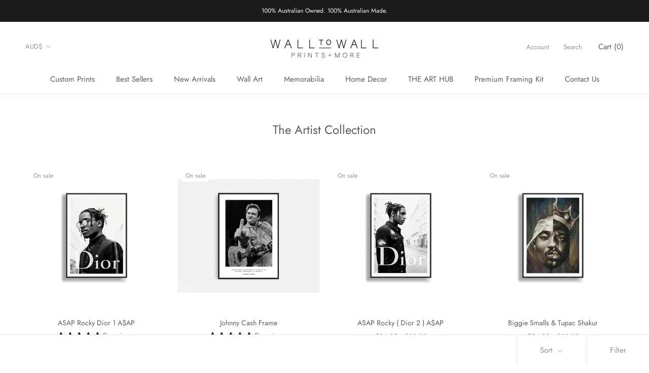

--- FILE ---
content_type: text/html; charset=utf-8
request_url: https://walltowall.net.au/collections/the-artist-collection
body_size: 102749
content:
<!doctype html>

<html class="no-js" lang="en">
  <head>
	<!-- Added by AVADA SEO Suite -->
	





<meta name="twitter:image" content="undefined">






	<!-- /Added by AVADA SEO Suite -->
 


    <meta charset="utf-8"> 
    <meta http-equiv="X-UA-Compatible" content="IE=edge,chrome=1">
    <meta name="viewport" content="width=device-width, initial-scale=1.0, height=device-height, minimum-scale=1.0, maximum-scale=1.0">
    <meta name="theme-color" content="">
    <!-- Google Tag Manager -->
<script>(function(w,d,s,l,i){w[l]=w[l]||[];w[l].push({'gtm.start':
new Date().getTime(),event:'gtm.js'});var f=d.getElementsByTagName(s)[0],
j=d.createElement(s),dl=l!='dataLayer'?'&l='+l:'';j.async=true;j.src=
'https://www.googletagmanager.com/gtm.js?id='+i+dl;f.parentNode.insertBefore(j,f);
})(window,document,'script','dataLayer','GTM-KP5L8JQ');</script>
<!-- End Google Tag Manager -->
<script async src="https://www.googletagmanager.com/gtag/js?id=AW-757092302"></script>
<script>
  window.dataLayer = window.dataLayer || [];
  function gtag(){dataLayer.push(arguments);}
  gtag('js', new Date());

  gtag('config', 'AW-757092302');
</script>

<!-- Google tag (gtag.js) -->
<script async src="https://www.googletagmanager.com/gtag/js?id=G-2G4MT4WF8W"></script>
<script>
  window.dataLayer = window.dataLayer || [];
  function gtag(){dataLayer.push(arguments);}
  gtag('js', new Date());

  gtag('config', 'G-2G4MT4WF8W');
</script>
<!-- Hotjar Tracking Code for https://walltowall.net.au/ -->
<script>
    (function(h,o,t,j,a,r){
        h.hj=h.hj||function(){(h.hj.q=h.hj.q||[]).push(arguments)};
        h._hjSettings={hjid:2791679,hjsv:6};
        a=o.getElementsByTagName('head')[0];
        r=o.createElement('script');r.async=1;
        r.src=t+h._hjSettings.hjid+j+h._hjSettings.hjsv;
        a.appendChild(r);
    })(window,document,'https://static.hotjar.com/c/hotjar-','.js?sv=');
</script>


  <script type="text/javascript">
    (function(c,l,a,r,i,t,y){
        c[a]=c[a]||function(){(c[a].q=c[a].q||[]).push(arguments)};
        t=l.createElement(r);t.async=1;t.src="https://www.clarity.ms/tag/"+i;
        y=l.getElementsByTagName(r)[0];y.parentNode.insertBefore(t,y);
    })(window, document, "clarity", "script", "i8mvlx0ybw");
</script>
  
 
    <title>
   
      The Artist Collection | Wall To Wall Prints
      
    </title>


      
<meta name="description" content="Explore the Artist Collection featuring prints of iconic figures like Tupac, ASAP Rocky, and Kate Moss. Prices start at $24.95."><link rel="canonical" href="https://walltowall.net.au/collections/the-artist-collection"><link rel="shortcut icon" href="//walltowall.net.au/cdn/shop/files/letter-w_96x.png?v=1653025344" type="image/png"><meta property="og:type" content="website">
  <meta property="og:title" content="The Artist Collection">
  <meta property="og:image" content="http://walltowall.net.au/cdn/shop/files/ASAPRockyDior1A_AP_Frame_Black.png?v=1751428084">
  <meta property="og:image:secure_url" content="https://walltowall.net.au/cdn/shop/files/ASAPRockyDior1A_AP_Frame_Black.png?v=1751428084">
  <meta property="og:image:width" content="973">
  <meta property="og:image:height" content="778"><meta property="og:description" content="Explore the Artist Collection featuring prints of iconic figures like Tupac, ASAP Rocky, and Kate Moss. Prices start at $24.95."><meta property="og:url" content="https://walltowall.net.au/collections/the-artist-collection">
<meta property="og:site_name" content="WALL TO WALL PRINTS + MORE"><meta name="twitter:card" content="summary"><meta name="twitter:title" content="The Artist Collection">
  <meta name="twitter:description" content="">
  <meta name="twitter:image" content="https://walltowall.net.au/cdn/shop/files/ASAPRockyDior1A_AP_Frame_Black_600x600_crop_center.png?v=1751428084">

    
    
      <script>window.performance && window.performance.mark && window.performance.mark('shopify.content_for_header.start');</script><meta name="google-site-verification" content="A9OBoTy9NmYYmW0YsKxiF6vuaufW39v1k2Y_y_RzXOg">
<meta name="google-site-verification" content="bXu5YfhZPHjw8y50a7K2VV0RzefLScTkSI_OhQGeDI4">
<meta id="shopify-digital-wallet" name="shopify-digital-wallet" content="/18847133/digital_wallets/dialog">
<meta name="shopify-checkout-api-token" content="f26e5063d47175fadbdc12bddb210912">
<meta id="in-context-paypal-metadata" data-shop-id="18847133" data-venmo-supported="false" data-environment="production" data-locale="en_US" data-paypal-v4="true" data-currency="AUD">
<link rel="alternate" type="application/atom+xml" title="Feed" href="/collections/the-artist-collection.atom" />
<link rel="next" href="/collections/the-artist-collection?page=2">
<link rel="alternate" type="application/json+oembed" href="https://walltowall.net.au/collections/the-artist-collection.oembed">
<script async="async" src="/checkouts/internal/preloads.js?locale=en-AU"></script>
<link rel="preconnect" href="https://shop.app" crossorigin="anonymous">
<script async="async" src="https://shop.app/checkouts/internal/preloads.js?locale=en-AU&shop_id=18847133" crossorigin="anonymous"></script>
<script id="apple-pay-shop-capabilities" type="application/json">{"shopId":18847133,"countryCode":"AU","currencyCode":"AUD","merchantCapabilities":["supports3DS"],"merchantId":"gid:\/\/shopify\/Shop\/18847133","merchantName":"WALL TO WALL PRINTS + MORE","requiredBillingContactFields":["postalAddress","email","phone"],"requiredShippingContactFields":["postalAddress","email","phone"],"shippingType":"shipping","supportedNetworks":["visa","masterCard","amex","jcb"],"total":{"type":"pending","label":"WALL TO WALL PRINTS + MORE","amount":"1.00"},"shopifyPaymentsEnabled":true,"supportsSubscriptions":true}</script>
<script id="shopify-features" type="application/json">{"accessToken":"f26e5063d47175fadbdc12bddb210912","betas":["rich-media-storefront-analytics"],"domain":"walltowall.net.au","predictiveSearch":true,"shopId":18847133,"locale":"en"}</script>
<script>var Shopify = Shopify || {};
Shopify.shop = "wall-to-wall-prints-more.myshopify.com";
Shopify.locale = "en";
Shopify.currency = {"active":"AUD","rate":"1.0"};
Shopify.country = "AU";
Shopify.theme = {"name":"Copy of Prestige  Live","id":138979082353,"schema_name":"Prestige","schema_version":"4.8.2","theme_store_id":null,"role":"main"};
Shopify.theme.handle = "null";
Shopify.theme.style = {"id":null,"handle":null};
Shopify.cdnHost = "walltowall.net.au/cdn";
Shopify.routes = Shopify.routes || {};
Shopify.routes.root = "/";</script>
<script type="module">!function(o){(o.Shopify=o.Shopify||{}).modules=!0}(window);</script>
<script>!function(o){function n(){var o=[];function n(){o.push(Array.prototype.slice.apply(arguments))}return n.q=o,n}var t=o.Shopify=o.Shopify||{};t.loadFeatures=n(),t.autoloadFeatures=n()}(window);</script>
<script>
  window.ShopifyPay = window.ShopifyPay || {};
  window.ShopifyPay.apiHost = "shop.app\/pay";
  window.ShopifyPay.redirectState = null;
</script>
<script id="shop-js-analytics" type="application/json">{"pageType":"collection"}</script>
<script defer="defer" async type="module" src="//walltowall.net.au/cdn/shopifycloud/shop-js/modules/v2/client.init-shop-cart-sync_BT-GjEfc.en.esm.js"></script>
<script defer="defer" async type="module" src="//walltowall.net.au/cdn/shopifycloud/shop-js/modules/v2/chunk.common_D58fp_Oc.esm.js"></script>
<script defer="defer" async type="module" src="//walltowall.net.au/cdn/shopifycloud/shop-js/modules/v2/chunk.modal_xMitdFEc.esm.js"></script>
<script type="module">
  await import("//walltowall.net.au/cdn/shopifycloud/shop-js/modules/v2/client.init-shop-cart-sync_BT-GjEfc.en.esm.js");
await import("//walltowall.net.au/cdn/shopifycloud/shop-js/modules/v2/chunk.common_D58fp_Oc.esm.js");
await import("//walltowall.net.au/cdn/shopifycloud/shop-js/modules/v2/chunk.modal_xMitdFEc.esm.js");

  window.Shopify.SignInWithShop?.initShopCartSync?.({"fedCMEnabled":true,"windoidEnabled":true});

</script>
<script>
  window.Shopify = window.Shopify || {};
  if (!window.Shopify.featureAssets) window.Shopify.featureAssets = {};
  window.Shopify.featureAssets['shop-js'] = {"shop-cart-sync":["modules/v2/client.shop-cart-sync_DZOKe7Ll.en.esm.js","modules/v2/chunk.common_D58fp_Oc.esm.js","modules/v2/chunk.modal_xMitdFEc.esm.js"],"init-fed-cm":["modules/v2/client.init-fed-cm_B6oLuCjv.en.esm.js","modules/v2/chunk.common_D58fp_Oc.esm.js","modules/v2/chunk.modal_xMitdFEc.esm.js"],"shop-cash-offers":["modules/v2/client.shop-cash-offers_D2sdYoxE.en.esm.js","modules/v2/chunk.common_D58fp_Oc.esm.js","modules/v2/chunk.modal_xMitdFEc.esm.js"],"shop-login-button":["modules/v2/client.shop-login-button_QeVjl5Y3.en.esm.js","modules/v2/chunk.common_D58fp_Oc.esm.js","modules/v2/chunk.modal_xMitdFEc.esm.js"],"pay-button":["modules/v2/client.pay-button_DXTOsIq6.en.esm.js","modules/v2/chunk.common_D58fp_Oc.esm.js","modules/v2/chunk.modal_xMitdFEc.esm.js"],"shop-button":["modules/v2/client.shop-button_DQZHx9pm.en.esm.js","modules/v2/chunk.common_D58fp_Oc.esm.js","modules/v2/chunk.modal_xMitdFEc.esm.js"],"avatar":["modules/v2/client.avatar_BTnouDA3.en.esm.js"],"init-windoid":["modules/v2/client.init-windoid_CR1B-cfM.en.esm.js","modules/v2/chunk.common_D58fp_Oc.esm.js","modules/v2/chunk.modal_xMitdFEc.esm.js"],"init-shop-for-new-customer-accounts":["modules/v2/client.init-shop-for-new-customer-accounts_C_vY_xzh.en.esm.js","modules/v2/client.shop-login-button_QeVjl5Y3.en.esm.js","modules/v2/chunk.common_D58fp_Oc.esm.js","modules/v2/chunk.modal_xMitdFEc.esm.js"],"init-shop-email-lookup-coordinator":["modules/v2/client.init-shop-email-lookup-coordinator_BI7n9ZSv.en.esm.js","modules/v2/chunk.common_D58fp_Oc.esm.js","modules/v2/chunk.modal_xMitdFEc.esm.js"],"init-shop-cart-sync":["modules/v2/client.init-shop-cart-sync_BT-GjEfc.en.esm.js","modules/v2/chunk.common_D58fp_Oc.esm.js","modules/v2/chunk.modal_xMitdFEc.esm.js"],"shop-toast-manager":["modules/v2/client.shop-toast-manager_DiYdP3xc.en.esm.js","modules/v2/chunk.common_D58fp_Oc.esm.js","modules/v2/chunk.modal_xMitdFEc.esm.js"],"init-customer-accounts":["modules/v2/client.init-customer-accounts_D9ZNqS-Q.en.esm.js","modules/v2/client.shop-login-button_QeVjl5Y3.en.esm.js","modules/v2/chunk.common_D58fp_Oc.esm.js","modules/v2/chunk.modal_xMitdFEc.esm.js"],"init-customer-accounts-sign-up":["modules/v2/client.init-customer-accounts-sign-up_iGw4briv.en.esm.js","modules/v2/client.shop-login-button_QeVjl5Y3.en.esm.js","modules/v2/chunk.common_D58fp_Oc.esm.js","modules/v2/chunk.modal_xMitdFEc.esm.js"],"shop-follow-button":["modules/v2/client.shop-follow-button_CqMgW2wH.en.esm.js","modules/v2/chunk.common_D58fp_Oc.esm.js","modules/v2/chunk.modal_xMitdFEc.esm.js"],"checkout-modal":["modules/v2/client.checkout-modal_xHeaAweL.en.esm.js","modules/v2/chunk.common_D58fp_Oc.esm.js","modules/v2/chunk.modal_xMitdFEc.esm.js"],"shop-login":["modules/v2/client.shop-login_D91U-Q7h.en.esm.js","modules/v2/chunk.common_D58fp_Oc.esm.js","modules/v2/chunk.modal_xMitdFEc.esm.js"],"lead-capture":["modules/v2/client.lead-capture_BJmE1dJe.en.esm.js","modules/v2/chunk.common_D58fp_Oc.esm.js","modules/v2/chunk.modal_xMitdFEc.esm.js"],"payment-terms":["modules/v2/client.payment-terms_Ci9AEqFq.en.esm.js","modules/v2/chunk.common_D58fp_Oc.esm.js","modules/v2/chunk.modal_xMitdFEc.esm.js"]};
</script>
<script>(function() {
  var isLoaded = false;
  function asyncLoad() {
    if (isLoaded) return;
    isLoaded = true;
    var urls = ["https:\/\/frontend.sellwithbatch.com\/index.js?shop=wall-to-wall-prints-more.myshopify.com","https:\/\/assets1.adroll.com\/shopify\/latest\/j\/shopify_rolling_bootstrap_v2.js?adroll_adv_id=KX66H7Y5LBG43EUTFOMLM6\u0026adroll_pix_id=GLPS7GSEPVHINJ7B77NBHF\u0026shop=wall-to-wall-prints-more.myshopify.com","https:\/\/upsellproductaddons.com\/main.bundle.5d7b3c7054f5716ec06e.js?shop=wall-to-wall-prints-more.myshopify.com","https:\/\/seo.apps.avada.io\/scripttag\/avada-seo-installed.js?shop=wall-to-wall-prints-more.myshopify.com","https:\/\/cdn.nfcube.com\/0d3296d8a5a319938c325fc181b9ca82.js?shop=wall-to-wall-prints-more.myshopify.com","https:\/\/t.cfjump.com\/tag\/84175?shop=wall-to-wall-prints-more.myshopify.com","https:\/\/static-us.afterpay.com\/shopify\/afterpay-attract\/afterpay-attract-widget.js?shop=wall-to-wall-prints-more.myshopify.com","https:\/\/cloudsearch-1f874.kxcdn.com\/shopify.js?shop=wall-to-wall-prints-more.myshopify.com","https:\/\/cdn.rebuyengine.com\/onsite\/js\/rebuy.js?shop=wall-to-wall-prints-more.myshopify.com","https:\/\/services.blend-ai.com\/pulse?shop=wall-to-wall-prints-more.myshopify.com"];
    for (var i = 0; i < urls.length; i++) {
      var s = document.createElement('script');
      s.type = 'text/javascript';
      s.async = true;
      s.src = urls[i];
      var x = document.getElementsByTagName('script')[0];
      x.parentNode.insertBefore(s, x);
    }
  };
  if(window.attachEvent) {
    window.attachEvent('onload', asyncLoad);
  } else {
    window.addEventListener('load', asyncLoad, false);
  }
})();</script>
<script id="__st">var __st={"a":18847133,"offset":39600,"reqid":"05a7fc64-2f80-437a-9dd9-40890c03694e-1769515949","pageurl":"walltowall.net.au\/collections\/the-artist-collection","u":"a2e2c7d064c0","p":"collection","rtyp":"collection","rid":270875132017};</script>
<script>window.ShopifyPaypalV4VisibilityTracking = true;</script>
<script id="captcha-bootstrap">!function(){'use strict';const t='contact',e='account',n='new_comment',o=[[t,t],['blogs',n],['comments',n],[t,'customer']],c=[[e,'customer_login'],[e,'guest_login'],[e,'recover_customer_password'],[e,'create_customer']],r=t=>t.map((([t,e])=>`form[action*='/${t}']:not([data-nocaptcha='true']) input[name='form_type'][value='${e}']`)).join(','),a=t=>()=>t?[...document.querySelectorAll(t)].map((t=>t.form)):[];function s(){const t=[...o],e=r(t);return a(e)}const i='password',u='form_key',d=['recaptcha-v3-token','g-recaptcha-response','h-captcha-response',i],f=()=>{try{return window.sessionStorage}catch{return}},m='__shopify_v',_=t=>t.elements[u];function p(t,e,n=!1){try{const o=window.sessionStorage,c=JSON.parse(o.getItem(e)),{data:r}=function(t){const{data:e,action:n}=t;return t[m]||n?{data:e,action:n}:{data:t,action:n}}(c);for(const[e,n]of Object.entries(r))t.elements[e]&&(t.elements[e].value=n);n&&o.removeItem(e)}catch(o){console.error('form repopulation failed',{error:o})}}const l='form_type',E='cptcha';function T(t){t.dataset[E]=!0}const w=window,h=w.document,L='Shopify',v='ce_forms',y='captcha';let A=!1;((t,e)=>{const n=(g='f06e6c50-85a8-45c8-87d0-21a2b65856fe',I='https://cdn.shopify.com/shopifycloud/storefront-forms-hcaptcha/ce_storefront_forms_captcha_hcaptcha.v1.5.2.iife.js',D={infoText:'Protected by hCaptcha',privacyText:'Privacy',termsText:'Terms'},(t,e,n)=>{const o=w[L][v],c=o.bindForm;if(c)return c(t,g,e,D).then(n);var r;o.q.push([[t,g,e,D],n]),r=I,A||(h.body.append(Object.assign(h.createElement('script'),{id:'captcha-provider',async:!0,src:r})),A=!0)});var g,I,D;w[L]=w[L]||{},w[L][v]=w[L][v]||{},w[L][v].q=[],w[L][y]=w[L][y]||{},w[L][y].protect=function(t,e){n(t,void 0,e),T(t)},Object.freeze(w[L][y]),function(t,e,n,w,h,L){const[v,y,A,g]=function(t,e,n){const i=e?o:[],u=t?c:[],d=[...i,...u],f=r(d),m=r(i),_=r(d.filter((([t,e])=>n.includes(e))));return[a(f),a(m),a(_),s()]}(w,h,L),I=t=>{const e=t.target;return e instanceof HTMLFormElement?e:e&&e.form},D=t=>v().includes(t);t.addEventListener('submit',(t=>{const e=I(t);if(!e)return;const n=D(e)&&!e.dataset.hcaptchaBound&&!e.dataset.recaptchaBound,o=_(e),c=g().includes(e)&&(!o||!o.value);(n||c)&&t.preventDefault(),c&&!n&&(function(t){try{if(!f())return;!function(t){const e=f();if(!e)return;const n=_(t);if(!n)return;const o=n.value;o&&e.removeItem(o)}(t);const e=Array.from(Array(32),(()=>Math.random().toString(36)[2])).join('');!function(t,e){_(t)||t.append(Object.assign(document.createElement('input'),{type:'hidden',name:u})),t.elements[u].value=e}(t,e),function(t,e){const n=f();if(!n)return;const o=[...t.querySelectorAll(`input[type='${i}']`)].map((({name:t})=>t)),c=[...d,...o],r={};for(const[a,s]of new FormData(t).entries())c.includes(a)||(r[a]=s);n.setItem(e,JSON.stringify({[m]:1,action:t.action,data:r}))}(t,e)}catch(e){console.error('failed to persist form',e)}}(e),e.submit())}));const S=(t,e)=>{t&&!t.dataset[E]&&(n(t,e.some((e=>e===t))),T(t))};for(const o of['focusin','change'])t.addEventListener(o,(t=>{const e=I(t);D(e)&&S(e,y())}));const B=e.get('form_key'),M=e.get(l),P=B&&M;t.addEventListener('DOMContentLoaded',(()=>{const t=y();if(P)for(const e of t)e.elements[l].value===M&&p(e,B);[...new Set([...A(),...v().filter((t=>'true'===t.dataset.shopifyCaptcha))])].forEach((e=>S(e,t)))}))}(h,new URLSearchParams(w.location.search),n,t,e,['guest_login'])})(!0,!0)}();</script>
<script integrity="sha256-4kQ18oKyAcykRKYeNunJcIwy7WH5gtpwJnB7kiuLZ1E=" data-source-attribution="shopify.loadfeatures" defer="defer" src="//walltowall.net.au/cdn/shopifycloud/storefront/assets/storefront/load_feature-a0a9edcb.js" crossorigin="anonymous"></script>
<script crossorigin="anonymous" defer="defer" src="//walltowall.net.au/cdn/shopifycloud/storefront/assets/shopify_pay/storefront-65b4c6d7.js?v=20250812"></script>
<script data-source-attribution="shopify.dynamic_checkout.dynamic.init">var Shopify=Shopify||{};Shopify.PaymentButton=Shopify.PaymentButton||{isStorefrontPortableWallets:!0,init:function(){window.Shopify.PaymentButton.init=function(){};var t=document.createElement("script");t.src="https://walltowall.net.au/cdn/shopifycloud/portable-wallets/latest/portable-wallets.en.js",t.type="module",document.head.appendChild(t)}};
</script>
<script data-source-attribution="shopify.dynamic_checkout.buyer_consent">
  function portableWalletsHideBuyerConsent(e){var t=document.getElementById("shopify-buyer-consent"),n=document.getElementById("shopify-subscription-policy-button");t&&n&&(t.classList.add("hidden"),t.setAttribute("aria-hidden","true"),n.removeEventListener("click",e))}function portableWalletsShowBuyerConsent(e){var t=document.getElementById("shopify-buyer-consent"),n=document.getElementById("shopify-subscription-policy-button");t&&n&&(t.classList.remove("hidden"),t.removeAttribute("aria-hidden"),n.addEventListener("click",e))}window.Shopify?.PaymentButton&&(window.Shopify.PaymentButton.hideBuyerConsent=portableWalletsHideBuyerConsent,window.Shopify.PaymentButton.showBuyerConsent=portableWalletsShowBuyerConsent);
</script>
<script data-source-attribution="shopify.dynamic_checkout.cart.bootstrap">document.addEventListener("DOMContentLoaded",(function(){function t(){return document.querySelector("shopify-accelerated-checkout-cart, shopify-accelerated-checkout")}if(t())Shopify.PaymentButton.init();else{new MutationObserver((function(e,n){t()&&(Shopify.PaymentButton.init(),n.disconnect())})).observe(document.body,{childList:!0,subtree:!0})}}));
</script>
<link id="shopify-accelerated-checkout-styles" rel="stylesheet" media="screen" href="https://walltowall.net.au/cdn/shopifycloud/portable-wallets/latest/accelerated-checkout-backwards-compat.css" crossorigin="anonymous">
<style id="shopify-accelerated-checkout-cart">
        #shopify-buyer-consent {
  margin-top: 1em;
  display: inline-block;
  width: 100%;
}

#shopify-buyer-consent.hidden {
  display: none;
}

#shopify-subscription-policy-button {
  background: none;
  border: none;
  padding: 0;
  text-decoration: underline;
  font-size: inherit;
  cursor: pointer;
}

#shopify-subscription-policy-button::before {
  box-shadow: none;
}

      </style>

<script>window.performance && window.performance.mark && window.performance.mark('shopify.content_for_header.end');</script>
    

<script>window.BOLD = window.BOLD || {};
    window.BOLD.common = window.BOLD.common || {};
    window.BOLD.common.Shopify = window.BOLD.common.Shopify || {};
    window.BOLD.common.Shopify.shop = {
      domain: 'walltowall.net.au',
      permanent_domain: 'wall-to-wall-prints-more.myshopify.com',
      url: 'https://walltowall.net.au',
      secure_url: 'https://walltowall.net.au',
      money_format: "${{amount}}",
      currency: "AUD"
    };
    window.BOLD.common.Shopify.customer = {
      id: null,
      tags: null,
    };
    window.BOLD.common.Shopify.cart = {"note":null,"attributes":{},"original_total_price":0,"total_price":0,"total_discount":0,"total_weight":0.0,"item_count":0,"items":[],"requires_shipping":false,"currency":"AUD","items_subtotal_price":0,"cart_level_discount_applications":[],"checkout_charge_amount":0};
    window.BOLD.common.template = 'collection';window.BOLD.common.Shopify.formatMoney = function(money, format) {
        function n(t, e) {
            return "undefined" == typeof t ? e : t
        }
        function r(t, e, r, i) {
            if (e = n(e, 2),
                r = n(r, ","),
                i = n(i, "."),
            isNaN(t) || null == t)
                return 0;
            t = (t / 100).toFixed(e);
            var o = t.split(".")
                , a = o[0].replace(/(\d)(?=(\d\d\d)+(?!\d))/g, "$1" + r)
                , s = o[1] ? i + o[1] : "";
            return a + s
        }
        "string" == typeof money && (money = money.replace(".", ""));
        var i = ""
            , o = /\{\{\s*(\w+)\s*\}\}/
            , a = format || window.BOLD.common.Shopify.shop.money_format || window.Shopify.money_format || "$ {{ amount }}";
        switch (a.match(o)[1]) {
            case "amount":
                i = r(money, 2, ",", ".");
                break;
            case "amount_no_decimals":
                i = r(money, 0, ",", ".");
                break;
            case "amount_with_comma_separator":
                i = r(money, 2, ".", ",");
                break;
            case "amount_no_decimals_with_comma_separator":
                i = r(money, 0, ".", ",");
                break;
            case "amount_with_space_separator":
                i = r(money, 2, " ", ",");
                break;
            case "amount_no_decimals_with_space_separator":
                i = r(money, 0, " ", ",");
                break;
            case "amount_with_apostrophe_separator":
                i = r(money, 2, "'", ".");
                break;
        }
        return a.replace(o, i);
    };
    window.BOLD.common.Shopify.saveProduct = function (handle, product) {
      if (typeof handle === 'string' && typeof window.BOLD.common.Shopify.products[handle] === 'undefined') {
        if (typeof product === 'number') {
          window.BOLD.common.Shopify.handles[product] = handle;
          product = { id: product };
        }
        window.BOLD.common.Shopify.products[handle] = product;
      }
    };
    window.BOLD.common.Shopify.saveVariant = function (variant_id, variant) {
      if (typeof variant_id === 'number' && typeof window.BOLD.common.Shopify.variants[variant_id] === 'undefined') {
        window.BOLD.common.Shopify.variants[variant_id] = variant;
      }
    };window.BOLD.common.Shopify.products = window.BOLD.common.Shopify.products || {};
    window.BOLD.common.Shopify.variants = window.BOLD.common.Shopify.variants || {};
    window.BOLD.common.Shopify.handles = window.BOLD.common.Shopify.handles || {};window.BOLD.common.Shopify.saveProduct(null, null);window.BOLD.apps_installed = {"Product Discount":1,"Product Upsell":3} || {};window.BOLD.common.Shopify.metafields = window.BOLD.common.Shopify.metafields || {};window.BOLD.common.Shopify.metafields["bold_rp"] = {};window.BOLD.common.Shopify.metafields["bold_csp_defaults"] = {};window.BOLD.common.cacheParams = window.BOLD.common.cacheParams || {};
</script><link href="//walltowall.net.au/cdn/shop/t/29/assets/bold-upsell.css?v=51915886505602322711766570203" rel="stylesheet" type="text/css" media="all" />
<link href="//walltowall.net.au/cdn/shop/t/29/assets/bold-upsell-custom.css?v=150135899998303055901766570203" rel="stylesheet" type="text/css" media="all" /><link rel="stylesheet" href="//walltowall.net.au/cdn/shop/t/29/assets/theme.scss.css?v=84353114514943718191766570361">
     <link rel="stylesheet" href="//walltowall.net.au/cdn/shop/t/29/assets/slick.css?v=105085564942306684811766570203">
        <link rel="stylesheet" href="//walltowall.net.au/cdn/shop/t/29/assets/custom.css?v=161442086447144901661766570203">
    <script>
      // This allows to expose several variables to the global scope, to be used in scripts
      window.theme = {
        pageType: "collection",
        moneyFormat: "${{amount}}",
        moneyWithCurrencyFormat: "${{amount}} AUD",
        productImageSize: "square",
        searchMode: "product,article,page",
        showPageTransition: false,
        showElementStaggering: true,
        showImageZooming: true
      };

      window.routes = {
        rootUrl: "\/",
        cartUrl: "\/cart",
        cartAddUrl: "\/cart\/add",
        cartChangeUrl: "\/cart\/change",
        searchUrl: "\/search",
        productRecommendationsUrl: "\/recommendations\/products"
      };

      window.languages = {
        cartAddNote: "Add Order Note",
        cartEditNote: "Edit Order Note",
        productImageLoadingError: "This image could not be loaded. Please try to reload the page.",
        productFormAddToCart: "Add to cart",
        productFormUnavailable: "Unavailable",
        productFormSoldOut: "Sold Out",
        shippingEstimatorOneResult: "1 option available:",
        shippingEstimatorMoreResults: "{{count}} options available:",
        shippingEstimatorNoResults: "No shipping could be found"
      };

      window.lazySizesConfig = {
        loadHidden: false,
        hFac: 0.5,
        expFactor: 2,
        ricTimeout: 150,
        lazyClass: 'Image--lazyLoad',
        loadingClass: 'Image--lazyLoading',
        loadedClass: 'Image--lazyLoaded'
      };

      document.documentElement.className = document.documentElement.className.replace('no-js', 'js');
      document.documentElement.style.setProperty('--window-height', window.innerHeight + 'px');

      // We do a quick detection of some features (we could use Modernizr but for so little...)
      (function() {
        document.documentElement.className += ((window.CSS && window.CSS.supports('(position: sticky) or (position: -webkit-sticky)')) ? ' supports-sticky' : ' no-supports-sticky');
        document.documentElement.className += (window.matchMedia('(-moz-touch-enabled: 1), (hover: none)')).matches ? ' no-supports-hover' : ' supports-hover';
      }());
    </script>
  <script src="//walltowall.net.au/cdn/shop/t/29/assets/jquery.min.js?v=164378645310315234981766570203" ></script>
<script src="//walltowall.net.au/cdn/shop/t/29/assets/slick.min.js?v=71779134894361685811766570203" defer></script>
    <script src="//walltowall.net.au/cdn/shop/t/29/assets/lazysizes.min.js?v=174358363404432586981766570203" async></script><script src="https://polyfill-fastly.net/v3/polyfill.min.js?unknown=polyfill&features=fetch,Element.prototype.closest,Element.prototype.remove,Element.prototype.classList,Array.prototype.includes,Array.prototype.fill,Object.assign,CustomEvent,IntersectionObserver,IntersectionObserverEntry,URL" defer></script>
    <script src="//walltowall.net.au/cdn/shop/t/29/assets/libs.min.js?v=26178543184394469741766570203" defer></script>
    <script src="//walltowall.net.au/cdn/shop/t/29/assets/theme.min.js?v=32957485377423529921766570203" defer></script>
    <script src="//walltowall.net.au/cdn/shop/t/29/assets/custom.js?v=5266016963759759701766570203" defer></script>
    <script src="//walltowall.net.au/cdn/shop/t/29/assets/search.js?v=44221843664967860451766570203" defer></script>

    <script>
      (function () {
        window.onpageshow = function() {
          if (window.theme.showPageTransition) {
            var pageTransition = document.querySelector('.PageTransition');

            if (pageTransition) {
              pageTransition.style.visibility = 'visible';
              pageTransition.style.opacity = '0';
            }
          }

          // When the page is loaded from the cache, we have to reload the cart content
          document.documentElement.dispatchEvent(new CustomEvent('cart:refresh', {
            bubbles: true
          }));
        };
      })();
    </script>

    


  <script type="application/ld+json">
  {
    "@context": "http://schema.org",
    "@type": "BreadcrumbList",
  "itemListElement": [{
      "@type": "ListItem",
      "position": 1,
      "name": "Translation missing: en.general.breadcrumb.home",
      "item": "https://walltowall.net.au"
    },{
          "@type": "ListItem",
          "position": 2,
          "name": "The Artist Collection",
          "item": "https://walltowall.net.au/collections/the-artist-collection"
        }]
  }
  </script>

  <div id="shopify-section-filter-menu-settings" class="shopify-section"><style type="text/css">
/*  Filter Menu Color and Image Section CSS */</style>
<link href="//walltowall.net.au/cdn/shop/t/29/assets/filter-menu.scss.css?v=116139784214683739141766570361" rel="stylesheet" type="text/css" media="all" />
<script src="//walltowall.net.au/cdn/shop/t/29/assets/filter-menu.js?v=125519208554403998121766570203" type="text/javascript"></script>





</div>
  

    <script>
    
      
    window.ufeStore = {
      collections: [],
      tags: ''.split(','),
      selectedVariantId: null,
      moneyFormat: "${{amount}}",
      moneyFormatWithCurrency: "${{amount}} AUD",
      currency: "AUD",
      customerId: null,
      productAvailable: null,
      productMapping: []
    }
    
    
      window.ufeStore.cartTotal = 0;
      
    
    
    
    window.isUfeInstalled = false;
    function ufeScriptLoader(scriptUrl) {
        var element = document.createElement('script');
        element.src = scriptUrl;
        element.type = 'text/javascript';
        document.getElementsByTagName('head')[0].appendChild(element);
    }
    if(window.isUfeInstalled) console.log('%c UFE: Funnel Engines ⚡️ Full Throttle  🦾😎!', 'font-weight: bold; letter-spacing: 2px; font-family: system-ui, -apple-system, BlinkMacSystemFont, "Segoe UI", "Roboto", "Oxygen", "Ubuntu", Arial, sans-serif;font-size: 20px;color: rgb(25, 124, 255); text-shadow: 2px 2px 0 rgb(62, 246, 255)');
    if(!('noModule' in HTMLScriptElement.prototype) && window.isUfeInstalled) {
        ufeScriptLoader('https://ufe.helixo.co/scripts/sdk.es5.min.js');
        console.log('UFE: ES5 Script Loading');
    }
    </script>
    
    
    <script src="https://demandforapps.com/buy/js/add_buynow.js"></script> 

<script>window.__pagefly_analytics_settings__={"acceptTracking":false};</script>
    
    <meta name="facebook-domain-verification" content="48s6j7k8bl4objlc0qmien927p35iv" />
    
    <script type="application/ld+json">
{
  "@context" : "http://schema.org",
  "@type" : "LocalBusiness",
  "name" : "WALL TO WALL PRINTS",
  "image" : "https://cdn.shopify.com/s/files/1/1884/7133/files/Screen_Shot_2020-10-19_at_2.42.03_pm_225x.png?v=1603078949",
  "telephone" : "03 9087 4688",
  "email" : "sales@walltowall.net.au",
  "address" : {
    "@type" : "PostalAddress",
    "streetAddress" : "Factory 27/94 Keys Rd",
    "addressLocality" : "Cheltenham",
    "addressRegion" : "VIC",
    "addressCountry" : "Australia",
    "postalCode" : "3192"
  },
  "url" : "https://walltowall.net.au/"
}
</script>
    
    <script type="application/ld+json">
{
  "@context": "https://schema.org",
  "@type": "Organization",
  "name": "WALL TO WALL PRINTS",
  "url": "https://walltowall.net.au/",
  "logo": "https://cdn.shopify.com/s/files/1/1884/7133/files/Screen_Shot_2020-10-19_at_2.42.03_pm_225x.png?v=1603078949",
  "contactPoint": {
    "@type": "ContactPoint",
    "telephone": "03 9087 4688",
    "contactType": "customer service",
    "areaServed": "AU",
    "availableLanguage": "en"
  },
  "sameAs": [
    "https://www.facebook.com/walltowallprintsAUS/",
    "https://www.instagram.com/walltowallprints/?hl=en"
  ]
}
</script>
    
 
 <!--begin-boost-pfs-filter-css-->
   
 <!--end-boost-pfs-filter-css-->

 
<style>

    .primenWrapper ul, ol {
        display: block;
        margin-block-start: 1em;
        margin-block-end: 1em;
        margin-inline-start: 0px;
        margin-inline-end: 0px;
        padding-inline-start: 40px;
        list-style-type: revert;
    }
    .primenWrapper li {
        list-style: inherit;
        list-style-position: inside;
    }

    .prime-d-block{display:block;}
    .prime-d-inline-block{display:inline-block;}
						
    .prime-align-middle{vertical-align:middle;}
    .prime-align-top {vertical-align: top;}
    
    .prime-m-0{margin: 0rem;} 
    .prime-mr-0{margin-right: 0rem;} 
    .prime-ml-0{margin-left: 0rem;}
    .prime-mt-0{margin-top: 0rem;}
    .prime-mb-0{margin-bottom: 0rem;}
    
    .prime-m-1{margin: .25rem;} 
    .prime-mr-1{margin-right: .25rem;} 
    .prime-ml-1{margin-left: .25rem;}
    .prime-mt-1{margin-top: .25rem;}
    .prime-mb-1{margin-bottom: .25rem;}

    .prime-m-2{margin: .5rem;} 
    .prime-mr-2{margin-right: .5rem;} 
    .prime-ml-2{margin-left: .5rem;}
    .prime-mt-2{margin-top: .5rem;}
    .prime-mb-2{margin-bottom: .5rem;}

    .prime-m-3{margin: 1em;} 
    .prime-mr-3{margin-right: 1rem;} 
    .prime-ml-3{margin-left: 1rem;}
    .prime-mt-3{margin-top: 1rem;}
    .prime-mb-3{margin-bottom: 1rem;}

    .prime-m-4{margin: 1.5rem;} 
    .prime-mr-4{margin-right: 1.5rem;} 
    .prime-ml-4{margin-left: 1.5rem;}
    .prime-mt-4{margin-top: 1.5rem;}
    .prime-mb-4{margin-bottom: 1.5rem;}

    .prime-m-5{margin: 3rem;} 
    .prime-mr-5{margin-right: 3rem;} 
    .prime-ml-5{margin-left: 3rem;}
    .prime-mt-5{margin-top: 3rem;}
    .prime-mb-5{margin-bottom: 3rem;}

    .prime-p-0{padding: 0rem;} 
    .prime-pr-0{padding-right: 0rem;} 
    .prime-pl-0{padding-left: 0rem;}
    .prime-pt-0{padding-top: 0rem;}
    .prime-pb-0{padding-bottom: 0rem;}
    
    .prime-p-1{padding: .25rem;} 
    .prime-pr-1{padding-right: .25rem;} 
    .prime-pl-1{padding-left: .25rem;}
    .prime-pt-1{padding-top: .25rem;}
    .prime-pb-1{padding-bottom: .25rem;}

    .prime-p-2{padding: .5rem;} 
    .prime-pr-2{padding-right: .5rem;} 
    .prime-pl-2{padding-left: .5rem;}
    .prime-pt-2{padding-top: .5rem;}
    .prime-pb-2{padding-bottom: .5rem;}

    .prime-p-3{padding: 1em;} 
    .prime-pr-3{padding-right: 1rem;} 
    .prime-pl-3{padding-left: 1rem;}
    .prime-pt-3{padding-top: 1rem;}
    .prime-pb-3{padding-bottom: 1rem;}

    .prime-p-4{padding: 1.5rem;} 
    .prime-pr-4{padding-right: 1.5rem;} 
    .prime-pl-4{padding-left: 1.5rem;}
    .prime-pt-4{padding-top: 1.5rem;}
    .prime-pb-4{padding-bottom: 1.5rem;}

    .prime-p-5{padding: 3rem;} 
    .prime-pr-5{padding-right: 3rem;} 
    .prime-pl-5{padding-left: 3rem;}
    .prime-pt-5{padding-top: 3rem;}
    .prime-pb-5{padding-bottom: 3rem;}

    .prime-px-2{padding-left:.5rem;padding-right:.5rem;}
    .prime-py-1{padding-top:.25rem;padding-bottom:.25rem;}
    .prime-mx-auto{margin-left: auto;margin-right: auto;}
    .prime-text-center{text-align:center;}
    .prime-text-left{text-align:left;}

    .prime-px-0{padding-left:0px !important;padding-right:0px !important;}

    .primebanPhotoOuter {line-height: 0px;}

    @-ms-viewport{width:device-width}html{box-sizing:border-box;-ms-overflow-style:scrollbar}*,::after,::before{box-sizing:inherit}.prime-container{width:100%;padding-right:15px;padding-left:15px;margin-right:auto;margin-left:auto}@media (min-width:576px){.prime-container{max-width:540px}}@media (min-width:768px){.prime-container{max-width:720px}}@media (min-width:992px){.prime-container{max-width:960px}}@media (min-width:1200px){.prime-container{max-width:1140px}}.prime-container-fluid{width:100%;padding-right:15px;padding-left:15px;margin-right:auto;margin-left:auto}.prime-row{display:-ms-flexbox;display:flex;-ms-flex-wrap:wrap;flex-wrap:wrap;margin-right:-15px;margin-left:-15px}.prime-no-gutters{margin-right:0;margin-left:0}.prime-no-gutters>.col,.prime-no-gutters>[class*=col-]{padding-right:0;padding-left:0}.prime-col,.prime-col-1,.prime-col-10,.prime-col-11,.prime-col-12,.prime-col-2,.prime-col-3,.prime-col-4,.prime-col-5,.prime-col-6,.prime-col-7,.prime-col-8,.prime-col-9,.prime-col-auto,.prime-col-lg,.prime-col-lg-1,.prime-col-lg-10,.prime-col-lg-11,.prime-col-lg-12,.prime-col-lg-2,.prime-col-lg-3,.prime-col-lg-4,.prime-col-lg-5,.prime-col-lg-6,.prime-col-lg-7,.prime-col-lg-8,.prime-col-lg-9,.prime-col-lg-auto,.prime-col-md,.prime-col-md-1,.prime-col-md-10,.prime-col-md-11,.prime-col-md-12,.prime-col-md-2,.prime-col-md-3,.prime-col-md-4,.prime-col-md-5,.prime-col-md-6,.prime-col-md-7,.prime-col-md-8,.prime-col-md-9,.prime-col-md-auto,.prime-col-sm,.prime-col-sm-1,.prime-col-sm-10,.prime-col-sm-11,.prime-col-sm-12,.prime-col-sm-2,.prime-col-sm-3,.prime-col-sm-4,.prime-col-sm-5,.prime-col-sm-6,.prime-col-sm-7,.prime-col-sm-8,.prime-col-sm-9,.prime-col-sm-auto,.prime-col-xl,.prime-col-xl-1,.prime-col-xl-10,.prime-col-xl-11,.prime-col-xl-12,.prime-col-xl-2,.prime-col-xl-3,.prime-col-xl-4,.prime-col-xl-5,.prime-col-xl-6,.prime-col-xl-7,.prime-col-xl-8,.prime-col-xl-9,.prime-col-xl-auto{position:relative;width:100%;min-height:1px;padding-right:15px;padding-left:15px}.prime-col{-ms-flex-preferred-size:0;flex-basis:0;-ms-flex-positive:1;flex-grow:1;max-width:100%}.prime-col-auto{-ms-flex:0 0 auto;flex:0 0 auto;width:auto;max-width:none}.prime-col-1{-ms-flex:0 0 8.333333%;flex:0 0 8.333333%;max-width:8.333333%}.prime-col-2{-ms-flex:0 0 16.666667%;flex:0 0 16.666667%;max-width:16.666667%}.prime-col-3{-ms-flex:0 0 25%;flex:0 0 25%;max-width:25%}.prime-col-4{-ms-flex:0 0 33.333333%;flex:0 0 33.333333%;max-width:33.333333%}.prime-col-5{-ms-flex:0 0 41.666667%;flex:0 0 41.666667%;max-width:41.666667%}.prime-col-6{-ms-flex:0 0 50%;flex:0 0 50%;max-width:50%}.prime-col-7{-ms-flex:0 0 58.333333%;flex:0 0 58.333333%;max-width:58.333333%}.prime-col-8{-ms-flex:0 0 66.666667%;flex:0 0 66.666667%;max-width:66.666667%}.prime-col-9{-ms-flex:0 0 75%;flex:0 0 75%;max-width:75%}.prime-col-10{-ms-flex:0 0 83.333333%;flex:0 0 83.333333%;max-width:83.333333%}.prime-col-11{-ms-flex:0 0 91.666667%;flex:0 0 91.666667%;max-width:91.666667%}.prime-col-12{-ms-flex:0 0 100%;flex:0 0 100%;max-width:100%}.prime-order-first{-ms-flex-order:-1;order:-1}.prime-order-last{-ms-flex-order:13;order:13}.prime-order-0{-ms-flex-order:0;order:0}.prime-order-1{-ms-flex-order:1;order:1}.prime-order-2{-ms-flex-order:2;order:2}.prime-order-3{-ms-flex-order:3;order:3}.prime-order-4{-ms-flex-order:4;order:4}.prime-order-5{-ms-flex-order:5;order:5}.prime-order-6{-ms-flex-order:6;order:6}.prime-order-7{-ms-flex-order:7;order:7}.prime-order-8{-ms-flex-order:8;order:8}.prime-order-9{-ms-flex-order:9;order:9}.prime-order-10{-ms-flex-order:10;order:10}.prime-order-11{-ms-flex-order:11;order:11}.prime-order-12{-ms-flex-order:12;order:12}.prime-offset-1{margin-left:8.333333%}.prime-offset-2{margin-left:16.666667%}.prime-offset-3{margin-left:25%}.prime-offset-4{margin-left:33.333333%}.prime-offset-5{margin-left:41.666667%}.prime-offset-6{margin-left:50%}.prime-offset-7{margin-left:58.333333%}.prime-offset-8{margin-left:66.666667%}.prime-offset-9{margin-left:75%}.prime-offset-10{margin-left:83.333333%}.prime-offset-11{margin-left:91.666667%}@media (min-width:576px){.prime-col-sm{-ms-flex-preferred-size:0;flex-basis:0;-ms-flex-positive:1;flex-grow:1;max-width:100%}.prime-col-sm-auto{-ms-flex:0 0 auto;flex:0 0 auto;width:auto;max-width:none}.prime-col-sm-1{-ms-flex:0 0 8.333333%;flex:0 0 8.333333%;max-width:8.333333%}.prime-col-sm-2{-ms-flex:0 0 16.666667%;flex:0 0 16.666667%;max-width:16.666667%}.prime-col-sm-3{-ms-flex:0 0 25%;flex:0 0 25%;max-width:25%}.prime-col-sm-4{-ms-flex:0 0 33.333333%;flex:0 0 33.333333%;max-width:33.333333%}.prime-col-sm-5{-ms-flex:0 0 41.666667%;flex:0 0 41.666667%;max-width:41.666667%}.prime-col-sm-6{-ms-flex:0 0 50%;flex:0 0 50%;max-width:50%}.prime-col-sm-7{-ms-flex:0 0 58.333333%;flex:0 0 58.333333%;max-width:58.333333%}.prime-col-sm-8{-ms-flex:0 0 66.666667%;flex:0 0 66.666667%;max-width:66.666667%}.prime-col-sm-9{-ms-flex:0 0 75%;flex:0 0 75%;max-width:75%}.prime-col-sm-10{-ms-flex:0 0 83.333333%;flex:0 0 83.333333%;max-width:83.333333%}.prime-col-sm-11{-ms-flex:0 0 91.666667%;flex:0 0 91.666667%;max-width:91.666667%}.prime-col-sm-12{-ms-flex:0 0 100%;flex:0 0 100%;max-width:100%}.prime-order-sm-first{-ms-flex-order:-1;order:-1}.prime-order-sm-last{-ms-flex-order:13;order:13}.prime-order-sm-0{-ms-flex-order:0;order:0}.prime-order-sm-1{-ms-flex-order:1;order:1}.prime-order-sm-2{-ms-flex-order:2;order:2}.prime-order-sm-3{-ms-flex-order:3;order:3}.prime-order-sm-4{-ms-flex-order:4;order:4}.prime-order-sm-5{-ms-flex-order:5;order:5}.prime-order-sm-6{-ms-flex-order:6;order:6}.prime-order-sm-7{-ms-flex-order:7;order:7}.prime-order-sm-8{-ms-flex-order:8;order:8}.prime-order-sm-9{-ms-flex-order:9;order:9}.prime-order-sm-10{-ms-flex-order:10;order:10}.prime-order-sm-11{-ms-flex-order:11;order:11}.prime-order-sm-12{-ms-flex-order:12;order:12}.prime-offset-sm-0{margin-left:0}.prime-offset-sm-1{margin-left:8.333333%}.prime-offset-sm-2{margin-left:16.666667%}.prime-offset-sm-3{margin-left:25%}.prime-offset-sm-4{margin-left:33.333333%}.prime-offset-sm-5{margin-left:41.666667%}.prime-offset-sm-6{margin-left:50%}.prime-offset-sm-7{margin-left:58.333333%}.prime-offset-sm-8{margin-left:66.666667%}.prime-offset-sm-9{margin-left:75%}.prime-offset-sm-10{margin-left:83.333333%}.prime-offset-sm-11{margin-left:91.666667%}}@media (min-width:768px){.prime-col-md{-ms-flex-preferred-size:0;flex-basis:0;-ms-flex-positive:1;flex-grow:1;max-width:100%}.prime-col-md-auto{-ms-flex:0 0 auto;flex:0 0 auto;width:auto;max-width:none}.prime-col-md-1{-ms-flex:0 0 8.333333%;flex:0 0 8.333333%;max-width:8.333333%}.prime-col-md-2{-ms-flex:0 0 16.666667%;flex:0 0 16.666667%;max-width:16.666667%}.prime-col-md-3{-ms-flex:0 0 25%;flex:0 0 25%;max-width:25%}.prime-col-md-4{-ms-flex:0 0 33.333333%;flex:0 0 33.333333%;max-width:33.333333%}.prime-col-md-5{-ms-flex:0 0 41.666667%;flex:0 0 41.666667%;max-width:41.666667%}.prime-col-md-6{-ms-flex:0 0 50%;flex:0 0 50%;max-width:50%}.prime-col-md-7{-ms-flex:0 0 58.333333%;flex:0 0 58.333333%;max-width:58.333333%}.prime-col-md-8{-ms-flex:0 0 66.666667%;flex:0 0 66.666667%;max-width:66.666667%}.prime-col-md-9{-ms-flex:0 0 75%;flex:0 0 75%;max-width:75%}.prime-col-md-10{-ms-flex:0 0 83.333333%;flex:0 0 83.333333%;max-width:83.333333%}.prime-col-md-11{-ms-flex:0 0 91.666667%;flex:0 0 91.666667%;max-width:91.666667%}.prime-col-md-12{-ms-flex:0 0 100%;flex:0 0 100%;max-width:100%}.prime-order-md-first{-ms-flex-order:-1;order:-1}.prime-order-md-last{-ms-flex-order:13;order:13}.prime-order-md-0{-ms-flex-order:0;order:0}.prime-order-md-1{-ms-flex-order:1;order:1}.prime-order-md-2{-ms-flex-order:2;order:2}.prime-order-md-3{-ms-flex-order:3;order:3}.prime-order-md-4{-ms-flex-order:4;order:4}.prime-order-md-5{-ms-flex-order:5;order:5}.prime-order-md-6{-ms-flex-order:6;order:6}.prime-order-md-7{-ms-flex-order:7;order:7}.prime-order-md-8{-ms-flex-order:8;order:8}.prime-order-md-9{-ms-flex-order:9;order:9}.prime-order-md-10{-ms-flex-order:10;order:10}.prime-order-md-11{-ms-flex-order:11;order:11}.prime-order-md-12{-ms-flex-order:12;order:12}.prime-offset-md-0{margin-left:0}.prime-offset-md-1{margin-left:8.333333%}.prime-offset-md-2{margin-left:16.666667%}.prime-offset-md-3{margin-left:25%}.prime-offset-md-4{margin-left:33.333333%}.prime-offset-md-5{margin-left:41.666667%}.prime-offset-md-6{margin-left:50%}.prime-offset-md-7{margin-left:58.333333%}.prime-offset-md-8{margin-left:66.666667%}.prime-offset-md-9{margin-left:75%}.prime-offset-md-10{margin-left:83.333333%}.prime-offset-md-11{margin-left:91.666667%}}@media (min-width:992px){.prime-col-lg{-ms-flex-preferred-size:0;flex-basis:0;-ms-flex-positive:1;flex-grow:1;max-width:100%}.prime-col-lg-auto{-ms-flex:0 0 auto;flex:0 0 auto;width:auto;max-width:none}.prime-col-lg-1{-ms-flex:0 0 8.333333%;flex:0 0 8.333333%;max-width:8.333333%}.prime-col-lg-2{-ms-flex:0 0 16.666667%;flex:0 0 16.666667%;max-width:16.666667%}.prime-col-lg-3{-ms-flex:0 0 25%;flex:0 0 25%;max-width:25%}.prime-col-lg-4{-ms-flex:0 0 33.333333%;flex:0 0 33.333333%;max-width:33.333333%}.prime-col-lg-5{-ms-flex:0 0 41.666667%;flex:0 0 41.666667%;max-width:41.666667%}.prime-col-lg-6{-ms-flex:0 0 50%;flex:0 0 50%;max-width:50%}.prime-col-lg-7{-ms-flex:0 0 58.333333%;flex:0 0 58.333333%;max-width:58.333333%}.prime-col-lg-8{-ms-flex:0 0 66.666667%;flex:0 0 66.666667%;max-width:66.666667%}.prime-col-lg-9{-ms-flex:0 0 75%;flex:0 0 75%;max-width:75%}.prime-col-lg-10{-ms-flex:0 0 83.333333%;flex:0 0 83.333333%;max-width:83.333333%}.prime-col-lg-11{-ms-flex:0 0 91.666667%;flex:0 0 91.666667%;max-width:91.666667%}.prime-col-lg-12{-ms-flex:0 0 100%;flex:0 0 100%;max-width:100%}.prime-order-lg-first{-ms-flex-order:-1;order:-1}.prime-order-lg-last{-ms-flex-order:13;order:13}.prime-order-lg-0{-ms-flex-order:0;order:0}.prime-order-lg-1{-ms-flex-order:1;order:1}.prime-order-lg-2{-ms-flex-order:2;order:2}.prime-order-lg-3{-ms-flex-order:3;order:3}.prime-order-lg-4{-ms-flex-order:4;order:4}.prime-order-lg-5{-ms-flex-order:5;order:5}.prime-order-lg-6{-ms-flex-order:6;order:6}.prime-order-lg-7{-ms-flex-order:7;order:7}.prime-order-lg-8{-ms-flex-order:8;order:8}.prime-order-lg-9{-ms-flex-order:9;order:9}.prime-order-lg-10{-ms-flex-order:10;order:10}.prime-order-lg-11{-ms-flex-order:11;order:11}.prime-order-lg-12{-ms-flex-order:12;order:12}.prime-offset-lg-0{margin-left:0}.prime-offset-lg-1{margin-left:8.333333%}.prime-offset-lg-2{margin-left:16.666667%}.prime-offset-lg-3{margin-left:25%}.prime-offset-lg-4{margin-left:33.333333%}.prime-offset-lg-5{margin-left:41.666667%}.prime-offset-lg-6{margin-left:50%}.prime-offset-lg-7{margin-left:58.333333%}.prime-offset-lg-8{margin-left:66.666667%}.prime-offset-lg-9{margin-left:75%}.prime-offset-lg-10{margin-left:83.333333%}.prime-offset-lg-11{margin-left:91.666667%}}@media (min-width:1200px){.prime-col-xl{-ms-flex-preferred-size:0;flex-basis:0;-ms-flex-positive:1;flex-grow:1;max-width:100%}.prime-col-xl-auto{-ms-flex:0 0 auto;flex:0 0 auto;width:auto;max-width:none}.prime-col-xl-1{-ms-flex:0 0 8.333333%;flex:0 0 8.333333%;max-width:8.333333%}.prime-col-xl-2{-ms-flex:0 0 16.666667%;flex:0 0 16.666667%;max-width:16.666667%}.prime-col-xl-3{-ms-flex:0 0 25%;flex:0 0 25%;max-width:25%}.prime-col-xl-4{-ms-flex:0 0 33.333333%;flex:0 0 33.333333%;max-width:33.333333%}.prime-col-xl-5{-ms-flex:0 0 41.666667%;flex:0 0 41.666667%;max-width:41.666667%}.prime-col-xl-6{-ms-flex:0 0 50%;flex:0 0 50%;max-width:50%}.prime-col-xl-7{-ms-flex:0 0 58.333333%;flex:0 0 58.333333%;max-width:58.333333%}.prime-col-xl-8{-ms-flex:0 0 66.666667%;flex:0 0 66.666667%;max-width:66.666667%}.prime-col-xl-9{-ms-flex:0 0 75%;flex:0 0 75%;max-width:75%}.prime-col-xl-10{-ms-flex:0 0 83.333333%;flex:0 0 83.333333%;max-width:83.333333%}.prime-col-xl-11{-ms-flex:0 0 91.666667%;flex:0 0 91.666667%;max-width:91.666667%}.prime-col-xl-12{-ms-flex:0 0 100%;flex:0 0 100%;max-width:100%}.prime-order-xl-first{-ms-flex-order:-1;order:-1}.prime-order-xl-last{-ms-flex-order:13;order:13}.prime-order-xl-0{-ms-flex-order:0;order:0}.prime-order-xl-1{-ms-flex-order:1;order:1}.prime-order-xl-2{-ms-flex-order:2;order:2}.prime-order-xl-3{-ms-flex-order:3;order:3}.prime-order-xl-4{-ms-flex-order:4;order:4}.prime-order-xl-5{-ms-flex-order:5;order:5}.prime-order-xl-6{-ms-flex-order:6;order:6}.prime-order-xl-7{-ms-flex-order:7;order:7}.prime-order-xl-8{-ms-flex-order:8;order:8}.prime-order-xl-9{-ms-flex-order:9;order:9}.prime-order-xl-10{-ms-flex-order:10;order:10}.prime-order-xl-11{-ms-flex-order:11;order:11}.prime-order-xl-12{-ms-flex-order:12;order:12}.prime-offset-xl-0{margin-left:0}.prime-offset-xl-1{margin-left:8.333333%}.prime-offset-xl-2{margin-left:16.666667%}.prime-offset-xl-3{margin-left:25%}.prime-offset-xl-4{margin-left:33.333333%}.prime-offset-xl-5{margin-left:41.666667%}.prime-offset-xl-6{margin-left:50%}.prime-offset-xl-7{margin-left:58.333333%}.prime-offset-xl-8{margin-left:66.666667%}.prime-offset-xl-9{margin-left:75%}.prime-offset-xl-10{margin-left:83.333333%}.prime-offset-xl-11{margin-left:91.666667%}}.prime-d-none{display:none!important}.prime-d-inline{display:inline!important}.prime-d-inline-block{display:inline-block!important}.prime-d-block{display:block!important}.prime-d-table{display:table!important}.prime-d-table-row{display:table-row!important}.prime-d-table-cell{display:table-cell!important}.prime-d-flex{display:-ms-flexbox!important;display:flex!important}.prime-d-inline-flex{display:-ms-inline-flexbox!important;display:inline-flex!important}@media (min-width:576px){.prime-d-sm-none{display:none!important}.prime-d-sm-inline{display:inline!important}.prime-d-sm-inline-block{display:inline-block!important}.prime-d-sm-block{display:block!important}.prime-d-sm-table{display:table!important}.prime-d-sm-table-row{display:table-row!important}.prime-d-sm-table-cell{display:table-cell!important}.prime-d-sm-flex{display:-ms-flexbox!important;display:flex!important}.prime-d-sm-inline-flex{display:-ms-inline-flexbox!important;display:inline-flex!important}}@media (min-width:768px){.prime-d-md-none{display:none!important}.prime-d-md-inline{display:inline!important}.prime-d-md-inline-block{display:inline-block!important}.prime-d-md-block{display:block!important}.prime-d-md-table{display:table!important}.prime-d-md-table-row{display:table-row!important}.prime-d-md-table-cell{display:table-cell!important}.prime-d-md-flex{display:-ms-flexbox!important;display:flex!important}.prime-d-md-inline-flex{display:-ms-inline-flexbox!important;display:inline-flex!important}}@media (min-width:992px){.prime-d-lg-none{display:none!important}.prime-d-lg-inline{display:inline!important}.prime-d-lg-inline-block{display:inline-block!important}.prime-d-lg-block{display:block!important}.prime-d-lg-table{display:table!important}.prime-d-lg-table-row{display:table-row!important}.prime-d-lg-table-cell{display:table-cell!important}.prime-d-lg-flex{display:-ms-flexbox!important;display:flex!important}.prime-d-lg-inline-flex{display:-ms-inline-flexbox!important;display:inline-flex!important}}@media (min-width:1200px){.prime-d-xl-none{display:none!important}.prime-d-xl-inline{display:inline!important}.prime-d-xl-inline-block{display:inline-block!important}.prime-d-xl-block{display:block!important}.prime-d-xl-table{display:table!important}.prime-d-xl-table-row{display:table-row!important}.prime-d-xl-table-cell{display:table-cell!important}.prime-d-xl-flex{display:-ms-flexbox!important;display:flex!important}.prime-d-xl-inline-flex{display:-ms-inline-flexbox!important;display:inline-flex!important}}@media  print{.prime-d-print-none{display:none!important}.prime-d-print-inline{display:inline!important}.prime-d-print-inline-block{display:inline-block!important}.prime-d-print-block{display:block!important}.prime-d-print-table{display:table!important}.prime-d-print-table-row{display:table-row!important}.prime-d-print-table-cell{display:table-cell!important}.prime-d-print-flex{display:-ms-flexbox!important;display:flex!important}.prime-d-print-inline-flex{display:-ms-inline-flexbox!important;display:inline-flex!important}}.prime-flex-row{-ms-flex-direction:row!important;flex-direction:row!important}.prime-flex-column{-ms-flex-direction:column!important;flex-direction:column!important}.prime-flex-row-reverse{-ms-flex-direction:row-reverse!important;flex-direction:row-reverse!important}.prime-flex-column-reverse{-ms-flex-direction:column-reverse!important;flex-direction:column-reverse!important}.prime-flex-wrap{-ms-flex-wrap:wrap!important;flex-wrap:wrap!important}.prime-flex-nowrap{-ms-flex-wrap:nowrap!important;flex-wrap:nowrap!important}.prime-flex-wrap-reverse{-ms-flex-wrap:wrap-reverse!important;flex-wrap:wrap-reverse!important}.prime-flex-fill{-ms-flex:1 1 auto!important;flex:1 1 auto!important}.prime-flex-grow-0{-ms-flex-positive:0!important;flex-grow:0!important}.prime-flex-grow-1{-ms-flex-positive:1!important;flex-grow:1!important}.prime-flex-shrink-0{-ms-flex-negative:0!important;flex-shrink:0!important}.prime-flex-shrink-1{-ms-flex-negative:1!important;flex-shrink:1!important}.prime-justify-content-start{-ms-flex-pack:start!important;justify-content:flex-start!important}.prime-justify-content-end{-ms-flex-pack:end!important;justify-content:flex-end!important}.prime-justify-content-center{-ms-flex-pack:center!important;justify-content:center!important}.prime-justify-content-between{-ms-flex-pack:justify!important;justify-content:space-between!important}.prime-justify-content-around{-ms-flex-pack:distribute!important;justify-content:space-around!important}.prime-align-items-start{-ms-flex-align:start!important;align-items:flex-start!important}.prime-align-items-end{-ms-flex-align:end!important;align-items:flex-end!important}.prime-align-items-center{-ms-flex-align:center!important;align-items:center!important}.prime-align-items-baseline{-ms-flex-align:baseline!important;align-items:baseline!important}.prime-align-items-stretch{-ms-flex-align:stretch!important;align-items:stretch!important}.prime-align-content-start{-ms-flex-line-pack:start!important;align-content:flex-start!important}.prime-align-content-end{-ms-flex-line-pack:end!important;align-content:flex-end!important}.prime-align-content-center{-ms-flex-line-pack:center!important;align-content:center!important}.prime-align-content-between{-ms-flex-line-pack:justify!important;align-content:space-between!important}.prime-align-content-around{-ms-flex-line-pack:distribute!important;align-content:space-around!important}.prime-align-content-stretch{-ms-flex-line-pack:stretch!important;align-content:stretch!important}.prime-align-self-auto{-ms-flex-item-align:auto!important;align-self:auto!important}.prime-align-self-start{-ms-flex-item-align:start!important;align-self:flex-start!important}.prime-align-self-end{-ms-flex-item-align:end!important;align-self:flex-end!important}.prime-align-self-center{-ms-flex-item-align:center!important;align-self:center!important}.prime-align-self-baseline{-ms-flex-item-align:baseline!important;align-self:baseline!important}.prime-align-self-stretch{-ms-flex-item-align:stretch!important;align-self:stretch!important}@media (min-width:576px){.prime-flex-sm-row{-ms-flex-direction:row!important;flex-direction:row!important}.prime-flex-sm-column{-ms-flex-direction:column!important;flex-direction:column!important}.prime-flex-sm-row-reverse{-ms-flex-direction:row-reverse!important;flex-direction:row-reverse!important}.prime-flex-sm-column-reverse{-ms-flex-direction:column-reverse!important;flex-direction:column-reverse!important}.prime-flex-sm-wrap{-ms-flex-wrap:wrap!important;flex-wrap:wrap!important}.prime-flex-sm-nowrap{-ms-flex-wrap:nowrap!important;flex-wrap:nowrap!important}.prime-flex-sm-wrap-reverse{-ms-flex-wrap:wrap-reverse!important;flex-wrap:wrap-reverse!important}.prime-flex-sm-fill{-ms-flex:1 1 auto!important;flex:1 1 auto!important}.prime-flex-sm-grow-0{-ms-flex-positive:0!important;flex-grow:0!important}.prime-flex-sm-grow-1{-ms-flex-positive:1!important;flex-grow:1!important}.prime-flex-sm-shrink-0{-ms-flex-negative:0!important;flex-shrink:0!important}.prime-flex-sm-shrink-1{-ms-flex-negative:1!important;flex-shrink:1!important}.prime-justify-content-sm-start{-ms-flex-pack:start!important;justify-content:flex-start!important}.prime-justify-content-sm-end{-ms-flex-pack:end!important;justify-content:flex-end!important}.prime-justify-content-sm-center{-ms-flex-pack:center!important;justify-content:center!important}.prime-justify-content-sm-between{-ms-flex-pack:justify!important;justify-content:space-between!important}.prime-justify-content-sm-around{-ms-flex-pack:distribute!important;justify-content:space-around!important}.prime-align-items-sm-start{-ms-flex-align:start!important;align-items:flex-start!important}.prime-align-items-sm-end{-ms-flex-align:end!important;align-items:flex-end!important}.prime-align-items-sm-center{-ms-flex-align:center!important;align-items:center!important}.prime-align-items-sm-baseline{-ms-flex-align:baseline!important;align-items:baseline!important}.prime-align-items-sm-stretch{-ms-flex-align:stretch!important;align-items:stretch!important}.prime-align-content-sm-start{-ms-flex-line-pack:start!important;align-content:flex-start!important}.prime-align-content-sm-end{-ms-flex-line-pack:end!important;align-content:flex-end!important}.prime-align-content-sm-center{-ms-flex-line-pack:center!important;align-content:center!important}.prime-align-content-sm-between{-ms-flex-line-pack:justify!important;align-content:space-between!important}.prime-align-content-sm-around{-ms-flex-line-pack:distribute!important;align-content:space-around!important}.prime-align-content-sm-stretch{-ms-flex-line-pack:stretch!important;align-content:stretch!important}.prime-align-self-sm-auto{-ms-flex-item-align:auto!important;align-self:auto!important}.prime-align-self-sm-start{-ms-flex-item-align:start!important;align-self:flex-start!important}.prime-align-self-sm-end{-ms-flex-item-align:end!important;align-self:flex-end!important}.prime-align-self-sm-center{-ms-flex-item-align:center!important;align-self:center!important}.prime-align-self-sm-baseline{-ms-flex-item-align:baseline!important;align-self:baseline!important}.prime-align-self-sm-stretch{-ms-flex-item-align:stretch!important;align-self:stretch!important}}@media (min-width:768px){.prime-flex-md-row{-ms-flex-direction:row!important;flex-direction:row!important}.prime-flex-md-column{-ms-flex-direction:column!important;flex-direction:column!important}.prime-flex-md-row-reverse{-ms-flex-direction:row-reverse!important;flex-direction:row-reverse!important}.prime-flex-md-column-reverse{-ms-flex-direction:column-reverse!important;flex-direction:column-reverse!important}.prime-flex-md-wrap{-ms-flex-wrap:wrap!important;flex-wrap:wrap!important}.prime-flex-md-nowrap{-ms-flex-wrap:nowrap!important;flex-wrap:nowrap!important}.prime-flex-md-wrap-reverse{-ms-flex-wrap:wrap-reverse!important;flex-wrap:wrap-reverse!important}.prime-flex-md-fill{-ms-flex:1 1 auto!important;flex:1 1 auto!important}.prime-flex-md-grow-0{-ms-flex-positive:0!important;flex-grow:0!important}.prime-flex-md-grow-1{-ms-flex-positive:1!important;flex-grow:1!important}.prime-flex-md-shrink-0{-ms-flex-negative:0!important;flex-shrink:0!important}.prime-flex-md-shrink-1{-ms-flex-negative:1!important;flex-shrink:1!important}.prime-justify-content-md-start{-ms-flex-pack:start!important;justify-content:flex-start!important}.prime-justify-content-md-end{-ms-flex-pack:end!important;justify-content:flex-end!important}.prime-justify-content-md-center{-ms-flex-pack:center!important;justify-content:center!important}.prime-justify-content-md-between{-ms-flex-pack:justify!important;justify-content:space-between!important}.prime-justify-content-md-around{-ms-flex-pack:distribute!important;justify-content:space-around!important}.prime-align-items-md-start{-ms-flex-align:start!important;align-items:flex-start!important}.prime-align-items-md-end{-ms-flex-align:end!important;align-items:flex-end!important}.prime-align-items-md-center{-ms-flex-align:center!important;align-items:center!important}.prime-align-items-md-baseline{-ms-flex-align:baseline!important;align-items:baseline!important}.prime-align-items-md-stretch{-ms-flex-align:stretch!important;align-items:stretch!important}.prime-align-content-md-start{-ms-flex-line-pack:start!important;align-content:flex-start!important}.prime-align-content-md-end{-ms-flex-line-pack:end!important;align-content:flex-end!important}.prime-align-content-md-center{-ms-flex-line-pack:center!important;align-content:center!important}.prime-align-content-md-between{-ms-flex-line-pack:justify!important;align-content:space-between!important}.prime-align-content-md-around{-ms-flex-line-pack:distribute!important;align-content:space-around!important}.prime-align-content-md-stretch{-ms-flex-line-pack:stretch!important;align-content:stretch!important}.prime-align-self-md-auto{-ms-flex-item-align:auto!important;align-self:auto!important}.prime-align-self-md-start{-ms-flex-item-align:start!important;align-self:flex-start!important}.prime-align-self-md-end{-ms-flex-item-align:end!important;align-self:flex-end!important}.prime-align-self-md-center{-ms-flex-item-align:center!important;align-self:center!important}.prime-align-self-md-baseline{-ms-flex-item-align:baseline!important;align-self:baseline!important}.prime-align-self-md-stretch{-ms-flex-item-align:stretch!important;align-self:stretch!important}}@media (min-width:992px){.prime-flex-lg-row{-ms-flex-direction:row!important;flex-direction:row!important}.prime-flex-lg-column{-ms-flex-direction:column!important;flex-direction:column!important}.prime-flex-lg-row-reverse{-ms-flex-direction:row-reverse!important;flex-direction:row-reverse!important}.prime-flex-lg-column-reverse{-ms-flex-direction:column-reverse!important;flex-direction:column-reverse!important}.prime-flex-lg-wrap{-ms-flex-wrap:wrap!important;flex-wrap:wrap!important}.prime-flex-lg-nowrap{-ms-flex-wrap:nowrap!important;flex-wrap:nowrap!important}.prime-flex-lg-wrap-reverse{-ms-flex-wrap:wrap-reverse!important;flex-wrap:wrap-reverse!important}.prime-flex-lg-fill{-ms-flex:1 1 auto!important;flex:1 1 auto!important}.prime-flex-lg-grow-0{-ms-flex-positive:0!important;flex-grow:0!important}.prime-flex-lg-grow-1{-ms-flex-positive:1!important;flex-grow:1!important}.prime-flex-lg-shrink-0{-ms-flex-negative:0!important;flex-shrink:0!important}.prime-flex-lg-shrink-1{-ms-flex-negative:1!important;flex-shrink:1!important}.prime-justify-content-lg-start{-ms-flex-pack:start!important;justify-content:flex-start!important}.prime-justify-content-lg-end{-ms-flex-pack:end!important;justify-content:flex-end!important}.prime-justify-content-lg-center{-ms-flex-pack:center!important;justify-content:center!important}.prime-justify-content-lg-between{-ms-flex-pack:justify!important;justify-content:space-between!important}.prime-justify-content-lg-around{-ms-flex-pack:distribute!important;justify-content:space-around!important}.prime-align-items-lg-start{-ms-flex-align:start!important;align-items:flex-start!important}.prime-align-items-lg-end{-ms-flex-align:end!important;align-items:flex-end!important}.prime-align-items-lg-center{-ms-flex-align:center!important;align-items:center!important}.prime-align-items-lg-baseline{-ms-flex-align:baseline!important;align-items:baseline!important}.prime-align-items-lg-stretch{-ms-flex-align:stretch!important;align-items:stretch!important}.prime-align-content-lg-start{-ms-flex-line-pack:start!important;align-content:flex-start!important}.prime-align-content-lg-end{-ms-flex-line-pack:end!important;align-content:flex-end!important}.prime-align-content-lg-center{-ms-flex-line-pack:center!important;align-content:center!important}.prime-align-content-lg-between{-ms-flex-line-pack:justify!important;align-content:space-between!important}.prime-align-content-lg-around{-ms-flex-line-pack:distribute!important;align-content:space-around!important}.prime-align-content-lg-stretch{-ms-flex-line-pack:stretch!important;align-content:stretch!important}.prime-align-self-lg-auto{-ms-flex-item-align:auto!important;align-self:auto!important}.prime-align-self-lg-start{-ms-flex-item-align:start!important;align-self:flex-start!important}.prime-align-self-lg-end{-ms-flex-item-align:end!important;align-self:flex-end!important}.prime-align-self-lg-center{-ms-flex-item-align:center!important;align-self:center!important}.prime-align-self-lg-baseline{-ms-flex-item-align:baseline!important;align-self:baseline!important}.prime-align-self-lg-stretch{-ms-flex-item-align:stretch!important;align-self:stretch!important}}@media (min-width:1200px){.prime-flex-xl-row{-ms-flex-direction:row!important;flex-direction:row!important}.prime-flex-xl-column{-ms-flex-direction:column!important;flex-direction:column!important}.prime-flex-xl-row-reverse{-ms-flex-direction:row-reverse!important;flex-direction:row-reverse!important}.prime-flex-xl-column-reverse{-ms-flex-direction:column-reverse!important;flex-direction:column-reverse!important}.prime-flex-xl-wrap{-ms-flex-wrap:wrap!important;flex-wrap:wrap!important}.prime-flex-xl-nowrap{-ms-flex-wrap:nowrap!important;flex-wrap:nowrap!important}.prime-flex-xl-wrap-reverse{-ms-flex-wrap:wrap-reverse!important;flex-wrap:wrap-reverse!important}.prime-flex-xl-fill{-ms-flex:1 1 auto!important;flex:1 1 auto!important}.prime-flex-xl-grow-0{-ms-flex-positive:0!important;flex-grow:0!important}.prime-flex-xl-grow-1{-ms-flex-positive:1!important;flex-grow:1!important}.prime-flex-xl-shrink-0{-ms-flex-negative:0!important;flex-shrink:0!important}.prime-flex-xl-shrink-1{-ms-flex-negative:1!important;flex-shrink:1!important}.prime-justify-content-xl-start{-ms-flex-pack:start!important;justify-content:flex-start!important}.prime-justify-content-xl-end{-ms-flex-pack:end!important;justify-content:flex-end!important}.prime-justify-content-xl-center{-ms-flex-pack:center!important;justify-content:center!important}.prime-justify-content-xl-between{-ms-flex-pack:justify!important;justify-content:space-between!important}.prime-justify-content-xl-around{-ms-flex-pack:distribute!important;justify-content:space-around!important}.prime-align-items-xl-start{-ms-flex-align:start!important;align-items:flex-start!important}.prime-align-items-xl-end{-ms-flex-align:end!important;align-items:flex-end!important}.prime-align-items-xl-center{-ms-flex-align:center!important;align-items:center!important}.prime-align-items-xl-baseline{-ms-flex-align:baseline!important;align-items:baseline!important}.prime-align-items-xl-stretch{-ms-flex-align:stretch!important;align-items:stretch!important}.prime-align-content-xl-start{-ms-flex-line-pack:start!important;align-content:flex-start!important}.prime-align-content-xl-end{-ms-flex-line-pack:end!important;align-content:flex-end!important}.prime-align-content-xl-center{-ms-flex-line-pack:center!important;align-content:center!important}.prime-align-content-xl-between{-ms-flex-line-pack:justify!important;align-content:space-between!important}.prime-align-content-xl-around{-ms-flex-line-pack:distribute!important;align-content:space-around!important}.prime-align-content-xl-stretch{-ms-flex-line-pack:stretch!important;align-content:stretch!important}.prime-align-self-xl-auto{-ms-flex-item-align:auto!important;align-self:auto!important}.prime-align-self-xl-start{-ms-flex-item-align:start!important;align-self:flex-start!important}.prime-align-self-xl-end{-ms-flex-item-align:end!important;align-self:flex-end!important}.prime-align-self-xl-center{-ms-flex-item-align:center!important;align-self:center!important}.prime-align-self-xl-baseline{-ms-flex-item-align:baseline!important;align-self:baseline!important}.prime-align-self-xl-stretch{-ms-flex-item-align:stretch!important;align-self:stretch!important}}


.prime-counter{display:none!important}

.prime-modal {
    position: fixed;
    top: 0;
    left: 0;
    bottom: 0;
    right: 0;
    display: none;
    overflow: auto;
    background-color: #000000;
    background-color: rgba(0, 0, 0, 0.7);
    z-index: 2147483647;
}

.prime-modal-window {
    position: relative;
    background-color: #FFFFFF;
    width: 50%;
    margin: 10vh auto;
    padding: 20px;
    max-height: 80vh;
    overflow: auto;
    
}

.prime-modal-window.prime-modal-small {
    width: 30%;
}

.prime-modal-window.prime-modal-large {
    width: 75%;
}

.prime-modal-close {
    position: absolute;
    top: 0;
    right: 0;
    color: rgba(0,0,0,0.3);
    height: 30px;
    width: 30px;
    font-size: 30px;
    line-height: 30px;
    text-align: center;
}

.prime-modal-close:hover,
.prime-modal-close:focus {
    color: #000000;
    cursor: pointer;
}

.prime-modal-open {
    display: block;
}

@media (max-width: 767px) {
    .prime-modal-window.prime-modal-large {
    width: 90% !important;
    }
    .prime-modal-window.prime-modal-small {
    width: 75% !important;
    }
    .prime-modal-window {
    width: 90% !important;
    }
}

#prime-modal-content div {
    width: auto !important;
}

.primebCountry {display:none;}
.primebanCountry {display:none;}
.primehCountry {display:none;}

</style>



<script type="text/javascript">
    document.addEventListener('DOMContentLoaded', (event) => {
        var countprimeid = document.getElementById("prime-modal-outer");
        if(countprimeid){
        }else{
            var myprimeDiv = document.createElement("div");
            myprimeDiv.id = 'prime_modal_wrapper';
            myprimeDiv.innerHTML = '<div id="prime-modal-outer" class="prime-modal"><div class="prime-modal-window" id="prime-modal-window"><span class="prime-modal-close" id="prime-modal-close" data-dismiss="modal">&times;</span><div id="prime-modal-content"></div></div></div>';
            document.body.appendChild(myprimeDiv);
        }
    })
</script> 
      <script>
        
      </script>
    




            <!-- giftbox-script -->
            <script src="//walltowall.net.au/cdn/shop/t/29/assets/giftbox-config.js?v=184185562597065042101766570203" type="text/javascript"></script>
            <!-- / giftbox-script -->
            
<!-- BEGIN app block: shopify://apps/upload-lift/blocks/app-embed/3c98bdcb-7587-4ade-bfe4-7d8af00d05ca -->
<script src="https://assets.cloudlift.app/api/assets/upload.js?shop=wall-to-wall-prints-more.myshopify.com" defer="defer"></script>

<!-- END app block --><!-- BEGIN app block: shopify://apps/live-product-options/blocks/app-embed/88bfdf40-5e27-4962-a966-70c8d1e87757 --><script>
  window.theme = window.theme || {};window.theme.moneyFormat = "${{amount}}";window.theme.moneyFormatWithCurrency = "${{amount}} AUD";
  window.theme.currencies = ['AED','AFN','ALL','AMD','ANG','AUD','AWG','AZN','BAM','BBD','BDT','BIF','BND','BOB','BSD','BWP','BZD','CAD','CDF','CHF','CNY','CRC','CVE','CZK','DJF','DKK','DOP','DZD','EGP','ETB','EUR','FJD','FKP','GBP','GMD','GNF','GTQ','GYD','HKD','HNL','HUF','IDR','ILS','INR','ISK','JMD','JPY','KES','KGS','KHR','KMF','KRW','KYD','KZT','LAK','LBP','LKR','MAD','MDL','MKD','MMK','MNT','MOP','MUR','MVR','MWK','MYR','NGN','NIO','NPR','NZD','PEN','PGK','PHP','PKR','PLN','PYG','QAR','RON','RSD','RWF','SAR','SBD','SEK','SGD','SHP','SLL','STD','THB','TJS','TOP','TTD','TWD','TZS','UAH','UGX','USD','UYU','UZS','VND','VUV','WST','XAF','XCD','XOF','XPF','YER'];
</script><script src="https://assets.cloudlift.app/api/assets/options.js?shop=wall-to-wall-prints-more.myshopify.com" defer="defer"></script>
<!-- END app block --><!-- BEGIN app block: shopify://apps/judge-me-reviews/blocks/judgeme_core/61ccd3b1-a9f2-4160-9fe9-4fec8413e5d8 --><!-- Start of Judge.me Core -->






<link rel="dns-prefetch" href="https://cdnwidget.judge.me">
<link rel="dns-prefetch" href="https://cdn.judge.me">
<link rel="dns-prefetch" href="https://cdn1.judge.me">
<link rel="dns-prefetch" href="https://api.judge.me">

<script data-cfasync='false' class='jdgm-settings-script'>window.jdgmSettings={"pagination":5,"disable_web_reviews":false,"badge_no_review_text":"No reviews","badge_n_reviews_text":"{{ n }} review/reviews","hide_badge_preview_if_no_reviews":true,"badge_hide_text":false,"enforce_center_preview_badge":false,"widget_title":"Customer Reviews","widget_open_form_text":"Write a review","widget_close_form_text":"Cancel review","widget_refresh_page_text":"Refresh page","widget_summary_text":"Based on {{ number_of_reviews }} review/reviews","widget_no_review_text":"Be the first to write a review","widget_name_field_text":"Display name","widget_verified_name_field_text":"Verified Name (public)","widget_name_placeholder_text":"Display name","widget_required_field_error_text":"This field is required.","widget_email_field_text":"Email address","widget_verified_email_field_text":"Verified Email (private, can not be edited)","widget_email_placeholder_text":"Your email address","widget_email_field_error_text":"Please enter a valid email address.","widget_rating_field_text":"Rating","widget_review_title_field_text":"Review Title","widget_review_title_placeholder_text":"Give your review a title","widget_review_body_field_text":"Review content","widget_review_body_placeholder_text":"Start writing here...","widget_pictures_field_text":"Picture/Video (optional)","widget_submit_review_text":"Submit Review","widget_submit_verified_review_text":"Submit Verified Review","widget_submit_success_msg_with_auto_publish":"Thank you! Please refresh the page in a few moments to see your review. You can remove or edit your review by logging into \u003ca href='https://judge.me/login' target='_blank' rel='nofollow noopener'\u003eJudge.me\u003c/a\u003e","widget_submit_success_msg_no_auto_publish":"Thank you! Your review will be published as soon as it is approved by the shop admin. You can remove or edit your review by logging into \u003ca href='https://judge.me/login' target='_blank' rel='nofollow noopener'\u003eJudge.me\u003c/a\u003e","widget_show_default_reviews_out_of_total_text":"Showing {{ n_reviews_shown }} out of {{ n_reviews }} reviews.","widget_show_all_link_text":"Show all","widget_show_less_link_text":"Show less","widget_author_said_text":"{{ reviewer_name }} said:","widget_days_text":"{{ n }} days ago","widget_weeks_text":"{{ n }} week/weeks ago","widget_months_text":"{{ n }} month/months ago","widget_years_text":"{{ n }} year/years ago","widget_yesterday_text":"Yesterday","widget_today_text":"Today","widget_replied_text":"\u003e\u003e {{ shop_name }} replied:","widget_read_more_text":"Read more","widget_reviewer_name_as_initial":"","widget_rating_filter_color":"#fbcd0a","widget_rating_filter_see_all_text":"See all reviews","widget_sorting_most_recent_text":"Most Recent","widget_sorting_highest_rating_text":"Highest Rating","widget_sorting_lowest_rating_text":"Lowest Rating","widget_sorting_with_pictures_text":"Only Pictures","widget_sorting_most_helpful_text":"Most Helpful","widget_open_question_form_text":"Ask a question","widget_reviews_subtab_text":"Reviews","widget_questions_subtab_text":"Questions","widget_question_label_text":"Question","widget_answer_label_text":"Answer","widget_question_placeholder_text":"Write your question here","widget_submit_question_text":"Submit Question","widget_question_submit_success_text":"Thank you for your question! We will notify you once it gets answered.","verified_badge_text":"Verified","verified_badge_bg_color":"","verified_badge_text_color":"","verified_badge_placement":"left-of-reviewer-name","widget_review_max_height":"","widget_hide_border":false,"widget_social_share":false,"widget_thumb":false,"widget_review_location_show":false,"widget_location_format":"","all_reviews_include_out_of_store_products":true,"all_reviews_out_of_store_text":"(out of store)","all_reviews_pagination":100,"all_reviews_product_name_prefix_text":"about","enable_review_pictures":true,"enable_question_anwser":false,"widget_theme":"default","review_date_format":"mm/dd/yyyy","default_sort_method":"most-recent","widget_product_reviews_subtab_text":"Product Reviews","widget_shop_reviews_subtab_text":"Shop Reviews","widget_other_products_reviews_text":"Reviews for other products","widget_store_reviews_subtab_text":"Store reviews","widget_no_store_reviews_text":"This store hasn't received any reviews yet","widget_web_restriction_product_reviews_text":"This product hasn't received any reviews yet","widget_no_items_text":"No items found","widget_show_more_text":"Show more","widget_write_a_store_review_text":"Write a Store Review","widget_other_languages_heading":"Reviews in Other Languages","widget_translate_review_text":"Translate review to {{ language }}","widget_translating_review_text":"Translating...","widget_show_original_translation_text":"Show original ({{ language }})","widget_translate_review_failed_text":"Review couldn't be translated.","widget_translate_review_retry_text":"Retry","widget_translate_review_try_again_later_text":"Try again later","show_product_url_for_grouped_product":false,"widget_sorting_pictures_first_text":"Pictures First","show_pictures_on_all_rev_page_mobile":false,"show_pictures_on_all_rev_page_desktop":false,"floating_tab_hide_mobile_install_preference":false,"floating_tab_button_name":"★ Reviews","floating_tab_title":"Let customers speak for us","floating_tab_button_color":"","floating_tab_button_background_color":"","floating_tab_url":"","floating_tab_url_enabled":false,"floating_tab_tab_style":"text","all_reviews_text_badge_text":"Customers rate us {{ shop.metafields.judgeme.all_reviews_rating | round: 1 }}/5 based on {{ shop.metafields.judgeme.all_reviews_count }} reviews.","all_reviews_text_badge_text_branded_style":"{{ shop.metafields.judgeme.all_reviews_rating | round: 1 }} out of 5 stars based on {{ shop.metafields.judgeme.all_reviews_count }} reviews","is_all_reviews_text_badge_a_link":false,"show_stars_for_all_reviews_text_badge":false,"all_reviews_text_badge_url":"","all_reviews_text_style":"branded","all_reviews_text_color_style":"judgeme_brand_color","all_reviews_text_color":"#108474","all_reviews_text_show_jm_brand":true,"featured_carousel_show_header":true,"featured_carousel_title":"What Our Customer's Think","testimonials_carousel_title":"Customers are saying","videos_carousel_title":"Real customer stories","cards_carousel_title":"Customers are saying","featured_carousel_count_text":"from {{ n }} reviews","featured_carousel_add_link_to_all_reviews_page":false,"featured_carousel_url":"","featured_carousel_show_images":true,"featured_carousel_autoslide_interval":5,"featured_carousel_arrows_on_the_sides":false,"featured_carousel_height":250,"featured_carousel_width":80,"featured_carousel_image_size":0,"featured_carousel_image_height":250,"featured_carousel_arrow_color":"#eeeeee","verified_count_badge_style":"branded","verified_count_badge_orientation":"horizontal","verified_count_badge_color_style":"judgeme_brand_color","verified_count_badge_color":"#108474","is_verified_count_badge_a_link":false,"verified_count_badge_url":"","verified_count_badge_show_jm_brand":true,"widget_rating_preset_default":5,"widget_first_sub_tab":"product-reviews","widget_show_histogram":true,"widget_histogram_use_custom_color":false,"widget_pagination_use_custom_color":false,"widget_star_use_custom_color":false,"widget_verified_badge_use_custom_color":false,"widget_write_review_use_custom_color":false,"picture_reminder_submit_button":"Upload Pictures","enable_review_videos":false,"mute_video_by_default":false,"widget_sorting_videos_first_text":"Videos First","widget_review_pending_text":"Pending","featured_carousel_items_for_large_screen":3,"social_share_options_order":"Facebook,Twitter","remove_microdata_snippet":true,"disable_json_ld":false,"enable_json_ld_products":false,"preview_badge_show_question_text":false,"preview_badge_no_question_text":"No questions","preview_badge_n_question_text":"{{ number_of_questions }} question/questions","qa_badge_show_icon":false,"qa_badge_position":"same-row","remove_judgeme_branding":false,"widget_add_search_bar":false,"widget_search_bar_placeholder":"Search","widget_sorting_verified_only_text":"Verified only","featured_carousel_theme":"default","featured_carousel_show_rating":true,"featured_carousel_show_title":true,"featured_carousel_show_body":true,"featured_carousel_show_date":false,"featured_carousel_show_reviewer":true,"featured_carousel_show_product":false,"featured_carousel_header_background_color":"#108474","featured_carousel_header_text_color":"#ffffff","featured_carousel_name_product_separator":"reviewed","featured_carousel_full_star_background":"#108474","featured_carousel_empty_star_background":"#dadada","featured_carousel_vertical_theme_background":"#f9fafb","featured_carousel_verified_badge_enable":true,"featured_carousel_verified_badge_color":"#000000","featured_carousel_border_style":"round","featured_carousel_review_line_length_limit":3,"featured_carousel_more_reviews_button_text":"Read more reviews","featured_carousel_view_product_button_text":"View product","all_reviews_page_load_reviews_on":"scroll","all_reviews_page_load_more_text":"Load More Reviews","disable_fb_tab_reviews":false,"enable_ajax_cdn_cache":false,"widget_advanced_speed_features":5,"widget_public_name_text":"displayed publicly like","default_reviewer_name":"John Smith","default_reviewer_name_has_non_latin":true,"widget_reviewer_anonymous":"Anonymous","medals_widget_title":"Judge.me Review Medals","medals_widget_background_color":"#f9fafb","medals_widget_position":"footer_all_pages","medals_widget_border_color":"#f9fafb","medals_widget_verified_text_position":"left","medals_widget_use_monochromatic_version":false,"medals_widget_elements_color":"#108474","show_reviewer_avatar":true,"widget_invalid_yt_video_url_error_text":"Not a YouTube video URL","widget_max_length_field_error_text":"Please enter no more than {0} characters.","widget_show_country_flag":false,"widget_show_collected_via_shop_app":true,"widget_verified_by_shop_badge_style":"light","widget_verified_by_shop_text":"Verified by Shop","widget_show_photo_gallery":false,"widget_load_with_code_splitting":true,"widget_ugc_install_preference":false,"widget_ugc_title":"Made by us, Shared by you","widget_ugc_subtitle":"Tag us to see your picture featured in our page","widget_ugc_arrows_color":"#ffffff","widget_ugc_primary_button_text":"Buy Now","widget_ugc_primary_button_background_color":"#108474","widget_ugc_primary_button_text_color":"#ffffff","widget_ugc_primary_button_border_width":"0","widget_ugc_primary_button_border_style":"none","widget_ugc_primary_button_border_color":"#108474","widget_ugc_primary_button_border_radius":"25","widget_ugc_secondary_button_text":"Load More","widget_ugc_secondary_button_background_color":"#ffffff","widget_ugc_secondary_button_text_color":"#108474","widget_ugc_secondary_button_border_width":"2","widget_ugc_secondary_button_border_style":"solid","widget_ugc_secondary_button_border_color":"#108474","widget_ugc_secondary_button_border_radius":"25","widget_ugc_reviews_button_text":"View Reviews","widget_ugc_reviews_button_background_color":"#ffffff","widget_ugc_reviews_button_text_color":"#108474","widget_ugc_reviews_button_border_width":"2","widget_ugc_reviews_button_border_style":"solid","widget_ugc_reviews_button_border_color":"#108474","widget_ugc_reviews_button_border_radius":"25","widget_ugc_reviews_button_link_to":"judgeme-reviews-page","widget_ugc_show_post_date":true,"widget_ugc_max_width":"800","widget_rating_metafield_value_type":true,"widget_primary_color":"#000000","widget_enable_secondary_color":false,"widget_secondary_color":"#edf5f5","widget_summary_average_rating_text":"{{ average_rating }} out of 5","widget_media_grid_title":"Customer photos \u0026 videos","widget_media_grid_see_more_text":"See more","widget_round_style":false,"widget_show_product_medals":true,"widget_verified_by_judgeme_text":"Verified by Judge.me","widget_show_store_medals":true,"widget_verified_by_judgeme_text_in_store_medals":"Verified by Judge.me","widget_media_field_exceed_quantity_message":"Sorry, we can only accept {{ max_media }} for one review.","widget_media_field_exceed_limit_message":"{{ file_name }} is too large, please select a {{ media_type }} less than {{ size_limit }}MB.","widget_review_submitted_text":"Review Submitted!","widget_question_submitted_text":"Question Submitted!","widget_close_form_text_question":"Cancel","widget_write_your_answer_here_text":"Write your answer here","widget_enabled_branded_link":true,"widget_show_collected_by_judgeme":true,"widget_reviewer_name_color":"","widget_write_review_text_color":"","widget_write_review_bg_color":"","widget_collected_by_judgeme_text":"collected by Judge.me","widget_pagination_type":"standard","widget_load_more_text":"Load More","widget_load_more_color":"#108474","widget_full_review_text":"Full Review","widget_read_more_reviews_text":"Read More Reviews","widget_read_questions_text":"Read Questions","widget_questions_and_answers_text":"Questions \u0026 Answers","widget_verified_by_text":"Verified by","widget_verified_text":"Verified","widget_number_of_reviews_text":"{{ number_of_reviews }} reviews","widget_back_button_text":"Back","widget_next_button_text":"Next","widget_custom_forms_filter_button":"Filters","custom_forms_style":"horizontal","widget_show_review_information":false,"how_reviews_are_collected":"How reviews are collected?","widget_show_review_keywords":false,"widget_gdpr_statement":"How we use your data: We'll only contact you about the review you left, and only if necessary. By submitting your review, you agree to Judge.me's \u003ca href='https://judge.me/terms' target='_blank' rel='nofollow noopener'\u003eterms\u003c/a\u003e, \u003ca href='https://judge.me/privacy' target='_blank' rel='nofollow noopener'\u003eprivacy\u003c/a\u003e and \u003ca href='https://judge.me/content-policy' target='_blank' rel='nofollow noopener'\u003econtent\u003c/a\u003e policies.","widget_multilingual_sorting_enabled":false,"widget_translate_review_content_enabled":false,"widget_translate_review_content_method":"manual","popup_widget_review_selection":"automatically_with_pictures","popup_widget_round_border_style":true,"popup_widget_show_title":true,"popup_widget_show_body":true,"popup_widget_show_reviewer":false,"popup_widget_show_product":true,"popup_widget_show_pictures":true,"popup_widget_use_review_picture":true,"popup_widget_show_on_home_page":true,"popup_widget_show_on_product_page":true,"popup_widget_show_on_collection_page":true,"popup_widget_show_on_cart_page":true,"popup_widget_position":"bottom_left","popup_widget_first_review_delay":5,"popup_widget_duration":5,"popup_widget_interval":5,"popup_widget_review_count":5,"popup_widget_hide_on_mobile":true,"review_snippet_widget_round_border_style":true,"review_snippet_widget_card_color":"#FFFFFF","review_snippet_widget_slider_arrows_background_color":"#FFFFFF","review_snippet_widget_slider_arrows_color":"#000000","review_snippet_widget_star_color":"#108474","show_product_variant":false,"all_reviews_product_variant_label_text":"Variant: ","widget_show_verified_branding":true,"widget_ai_summary_title":"Customers say","widget_ai_summary_disclaimer":"AI-powered review summary based on recent customer reviews","widget_show_ai_summary":false,"widget_show_ai_summary_bg":false,"widget_show_review_title_input":true,"redirect_reviewers_invited_via_email":"review_widget","request_store_review_after_product_review":false,"request_review_other_products_in_order":false,"review_form_color_scheme":"default","review_form_corner_style":"square","review_form_star_color":{},"review_form_text_color":"#333333","review_form_background_color":"#ffffff","review_form_field_background_color":"#fafafa","review_form_button_color":{},"review_form_button_text_color":"#ffffff","review_form_modal_overlay_color":"#000000","review_content_screen_title_text":"How would you rate this product?","review_content_introduction_text":"We would love it if you would share a bit about your experience.","store_review_form_title_text":"How would you rate this store?","store_review_form_introduction_text":"We would love it if you would share a bit about your experience.","show_review_guidance_text":true,"one_star_review_guidance_text":"Poor","five_star_review_guidance_text":"Great","customer_information_screen_title_text":"About you","customer_information_introduction_text":"Please tell us more about you.","custom_questions_screen_title_text":"Your experience in more detail","custom_questions_introduction_text":"Here are a few questions to help us understand more about your experience.","review_submitted_screen_title_text":"Thanks for your review!","review_submitted_screen_thank_you_text":"We are processing it and it will appear on the store soon.","review_submitted_screen_email_verification_text":"Please confirm your email by clicking the link we just sent you. This helps us keep reviews authentic.","review_submitted_request_store_review_text":"Would you like to share your experience of shopping with us?","review_submitted_review_other_products_text":"Would you like to review these products?","store_review_screen_title_text":"Would you like to share your experience of shopping with us?","store_review_introduction_text":"We value your feedback and use it to improve. Please share any thoughts or suggestions you have.","reviewer_media_screen_title_picture_text":"Share a picture","reviewer_media_introduction_picture_text":"Upload a photo to support your review.","reviewer_media_screen_title_video_text":"Share a video","reviewer_media_introduction_video_text":"Upload a video to support your review.","reviewer_media_screen_title_picture_or_video_text":"Share a picture or video","reviewer_media_introduction_picture_or_video_text":"Upload a photo or video to support your review.","reviewer_media_youtube_url_text":"Paste your Youtube URL here","advanced_settings_next_step_button_text":"Next","advanced_settings_close_review_button_text":"Close","modal_write_review_flow":false,"write_review_flow_required_text":"Required","write_review_flow_privacy_message_text":"We respect your privacy.","write_review_flow_anonymous_text":"Post review as anonymous","write_review_flow_visibility_text":"This won't be visible to other customers.","write_review_flow_multiple_selection_help_text":"Select as many as you like","write_review_flow_single_selection_help_text":"Select one option","write_review_flow_required_field_error_text":"This field is required","write_review_flow_invalid_email_error_text":"Please enter a valid email address","write_review_flow_max_length_error_text":"Max. {{ max_length }} characters.","write_review_flow_media_upload_text":"\u003cb\u003eClick to upload\u003c/b\u003e or drag and drop","write_review_flow_gdpr_statement":"We'll only contact you about your review if necessary. By submitting your review, you agree to our \u003ca href='https://judge.me/terms' target='_blank' rel='nofollow noopener'\u003eterms and conditions\u003c/a\u003e and \u003ca href='https://judge.me/privacy' target='_blank' rel='nofollow noopener'\u003eprivacy policy\u003c/a\u003e.","rating_only_reviews_enabled":false,"show_negative_reviews_help_screen":false,"new_review_flow_help_screen_rating_threshold":3,"negative_review_resolution_screen_title_text":"Tell us more","negative_review_resolution_text":"Your experience matters to us. If there were issues with your purchase, we're here to help. Feel free to reach out to us, we'd love the opportunity to make things right.","negative_review_resolution_button_text":"Contact us","negative_review_resolution_proceed_with_review_text":"Leave a review","negative_review_resolution_subject":"Issue with purchase from {{ shop_name }}.{{ order_name }}","preview_badge_collection_page_install_status":false,"widget_review_custom_css":"","preview_badge_custom_css":"","preview_badge_stars_count":"5-stars","featured_carousel_custom_css":"","floating_tab_custom_css":"","all_reviews_widget_custom_css":"","medals_widget_custom_css":"","verified_badge_custom_css":"","all_reviews_text_custom_css":"","transparency_badges_collected_via_store_invite":false,"transparency_badges_from_another_provider":false,"transparency_badges_collected_from_store_visitor":false,"transparency_badges_collected_by_verified_review_provider":false,"transparency_badges_earned_reward":false,"transparency_badges_collected_via_store_invite_text":"Review collected via store invitation","transparency_badges_from_another_provider_text":"Review collected from another provider","transparency_badges_collected_from_store_visitor_text":"Review collected from a store visitor","transparency_badges_written_in_google_text":"Review written in Google","transparency_badges_written_in_etsy_text":"Review written in Etsy","transparency_badges_written_in_shop_app_text":"Review written in Shop App","transparency_badges_earned_reward_text":"Review earned a reward for future purchase","product_review_widget_per_page":10,"widget_store_review_label_text":"Review about the store","checkout_comment_extension_title_on_product_page":"Customer Comments","checkout_comment_extension_num_latest_comment_show":5,"checkout_comment_extension_format":"name_and_timestamp","checkout_comment_customer_name":"last_initial","checkout_comment_comment_notification":true,"preview_badge_collection_page_install_preference":false,"preview_badge_home_page_install_preference":false,"preview_badge_product_page_install_preference":false,"review_widget_install_preference":"","review_carousel_install_preference":false,"floating_reviews_tab_install_preference":"none","verified_reviews_count_badge_install_preference":false,"all_reviews_text_install_preference":false,"review_widget_best_location":false,"judgeme_medals_install_preference":false,"review_widget_revamp_enabled":false,"review_widget_qna_enabled":false,"review_widget_header_theme":"minimal","review_widget_widget_title_enabled":true,"review_widget_header_text_size":"medium","review_widget_header_text_weight":"regular","review_widget_average_rating_style":"compact","review_widget_bar_chart_enabled":true,"review_widget_bar_chart_type":"numbers","review_widget_bar_chart_style":"standard","review_widget_expanded_media_gallery_enabled":false,"review_widget_reviews_section_theme":"standard","review_widget_image_style":"thumbnails","review_widget_review_image_ratio":"square","review_widget_stars_size":"medium","review_widget_verified_badge":"standard_text","review_widget_review_title_text_size":"medium","review_widget_review_text_size":"medium","review_widget_review_text_length":"medium","review_widget_number_of_columns_desktop":3,"review_widget_carousel_transition_speed":5,"review_widget_custom_questions_answers_display":"always","review_widget_button_text_color":"#FFFFFF","review_widget_text_color":"#000000","review_widget_lighter_text_color":"#7B7B7B","review_widget_corner_styling":"soft","review_widget_review_word_singular":"review","review_widget_review_word_plural":"reviews","review_widget_voting_label":"Helpful?","review_widget_shop_reply_label":"Reply from {{ shop_name }}:","review_widget_filters_title":"Filters","qna_widget_question_word_singular":"Question","qna_widget_question_word_plural":"Questions","qna_widget_answer_reply_label":"Answer from {{ answerer_name }}:","qna_content_screen_title_text":"Ask a question about this product","qna_widget_question_required_field_error_text":"Please enter your question.","qna_widget_flow_gdpr_statement":"We'll only contact you about your question if necessary. By submitting your question, you agree to our \u003ca href='https://judge.me/terms' target='_blank' rel='nofollow noopener'\u003eterms and conditions\u003c/a\u003e and \u003ca href='https://judge.me/privacy' target='_blank' rel='nofollow noopener'\u003eprivacy policy\u003c/a\u003e.","qna_widget_question_submitted_text":"Thanks for your question!","qna_widget_close_form_text_question":"Close","qna_widget_question_submit_success_text":"We’ll notify you by email when your question is answered.","all_reviews_widget_v2025_enabled":false,"all_reviews_widget_v2025_header_theme":"default","all_reviews_widget_v2025_widget_title_enabled":true,"all_reviews_widget_v2025_header_text_size":"medium","all_reviews_widget_v2025_header_text_weight":"regular","all_reviews_widget_v2025_average_rating_style":"compact","all_reviews_widget_v2025_bar_chart_enabled":true,"all_reviews_widget_v2025_bar_chart_type":"numbers","all_reviews_widget_v2025_bar_chart_style":"standard","all_reviews_widget_v2025_expanded_media_gallery_enabled":false,"all_reviews_widget_v2025_show_store_medals":true,"all_reviews_widget_v2025_show_photo_gallery":true,"all_reviews_widget_v2025_show_review_keywords":false,"all_reviews_widget_v2025_show_ai_summary":false,"all_reviews_widget_v2025_show_ai_summary_bg":false,"all_reviews_widget_v2025_add_search_bar":false,"all_reviews_widget_v2025_default_sort_method":"most-recent","all_reviews_widget_v2025_reviews_per_page":10,"all_reviews_widget_v2025_reviews_section_theme":"default","all_reviews_widget_v2025_image_style":"thumbnails","all_reviews_widget_v2025_review_image_ratio":"square","all_reviews_widget_v2025_stars_size":"medium","all_reviews_widget_v2025_verified_badge":"bold_badge","all_reviews_widget_v2025_review_title_text_size":"medium","all_reviews_widget_v2025_review_text_size":"medium","all_reviews_widget_v2025_review_text_length":"medium","all_reviews_widget_v2025_number_of_columns_desktop":3,"all_reviews_widget_v2025_carousel_transition_speed":5,"all_reviews_widget_v2025_custom_questions_answers_display":"always","all_reviews_widget_v2025_show_product_variant":false,"all_reviews_widget_v2025_show_reviewer_avatar":true,"all_reviews_widget_v2025_reviewer_name_as_initial":"","all_reviews_widget_v2025_review_location_show":false,"all_reviews_widget_v2025_location_format":"","all_reviews_widget_v2025_show_country_flag":false,"all_reviews_widget_v2025_verified_by_shop_badge_style":"light","all_reviews_widget_v2025_social_share":false,"all_reviews_widget_v2025_social_share_options_order":"Facebook,Twitter,LinkedIn,Pinterest","all_reviews_widget_v2025_pagination_type":"standard","all_reviews_widget_v2025_button_text_color":"#FFFFFF","all_reviews_widget_v2025_text_color":"#000000","all_reviews_widget_v2025_lighter_text_color":"#7B7B7B","all_reviews_widget_v2025_corner_styling":"soft","all_reviews_widget_v2025_title":"Customer reviews","all_reviews_widget_v2025_ai_summary_title":"Customers say about this store","all_reviews_widget_v2025_no_review_text":"Be the first to write a review","platform":"shopify","branding_url":"https://app.judge.me/reviews/stores/walltowall.net.au","branding_text":"Powered by Judge.me","locale":"en","reply_name":"WALL TO WALL PRINTS + MORE","widget_version":"3.0","footer":true,"autopublish":true,"review_dates":true,"enable_custom_form":false,"shop_use_review_site":true,"shop_locale":"en","enable_multi_locales_translations":false,"show_review_title_input":true,"review_verification_email_status":"always","can_be_branded":true,"reply_name_text":"WALL TO WALL PRINTS + MORE"};</script> <style class='jdgm-settings-style'>.jdgm-xx{left:0}:root{--jdgm-primary-color: #000;--jdgm-secondary-color: rgba(0,0,0,0.1);--jdgm-star-color: #000;--jdgm-write-review-text-color: white;--jdgm-write-review-bg-color: #000000;--jdgm-paginate-color: #000;--jdgm-border-radius: 0;--jdgm-reviewer-name-color: #000000}.jdgm-histogram__bar-content{background-color:#000}.jdgm-rev[data-verified-buyer=true] .jdgm-rev__icon.jdgm-rev__icon:after,.jdgm-rev__buyer-badge.jdgm-rev__buyer-badge{color:white;background-color:#000}.jdgm-review-widget--small .jdgm-gallery.jdgm-gallery .jdgm-gallery__thumbnail-link:nth-child(8) .jdgm-gallery__thumbnail-wrapper.jdgm-gallery__thumbnail-wrapper:before{content:"See more"}@media only screen and (min-width: 768px){.jdgm-gallery.jdgm-gallery .jdgm-gallery__thumbnail-link:nth-child(8) .jdgm-gallery__thumbnail-wrapper.jdgm-gallery__thumbnail-wrapper:before{content:"See more"}}.jdgm-prev-badge[data-average-rating='0.00']{display:none !important}.jdgm-author-all-initials{display:none !important}.jdgm-author-last-initial{display:none !important}.jdgm-rev-widg__title{visibility:hidden}.jdgm-rev-widg__summary-text{visibility:hidden}.jdgm-prev-badge__text{visibility:hidden}.jdgm-rev__prod-link-prefix:before{content:'about'}.jdgm-rev__variant-label:before{content:'Variant: '}.jdgm-rev__out-of-store-text:before{content:'(out of store)'}@media only screen and (min-width: 768px){.jdgm-rev__pics .jdgm-rev_all-rev-page-picture-separator,.jdgm-rev__pics .jdgm-rev__product-picture{display:none}}@media only screen and (max-width: 768px){.jdgm-rev__pics .jdgm-rev_all-rev-page-picture-separator,.jdgm-rev__pics .jdgm-rev__product-picture{display:none}}.jdgm-preview-badge[data-template="product"]{display:none !important}.jdgm-preview-badge[data-template="collection"]{display:none !important}.jdgm-preview-badge[data-template="index"]{display:none !important}.jdgm-review-widget[data-from-snippet="true"]{display:none !important}.jdgm-verified-count-badget[data-from-snippet="true"]{display:none !important}.jdgm-carousel-wrapper[data-from-snippet="true"]{display:none !important}.jdgm-all-reviews-text[data-from-snippet="true"]{display:none !important}.jdgm-medals-section[data-from-snippet="true"]{display:none !important}.jdgm-ugc-media-wrapper[data-from-snippet="true"]{display:none !important}.jdgm-rev__transparency-badge[data-badge-type="review_collected_via_store_invitation"]{display:none !important}.jdgm-rev__transparency-badge[data-badge-type="review_collected_from_another_provider"]{display:none !important}.jdgm-rev__transparency-badge[data-badge-type="review_collected_from_store_visitor"]{display:none !important}.jdgm-rev__transparency-badge[data-badge-type="review_written_in_etsy"]{display:none !important}.jdgm-rev__transparency-badge[data-badge-type="review_written_in_google_business"]{display:none !important}.jdgm-rev__transparency-badge[data-badge-type="review_written_in_shop_app"]{display:none !important}.jdgm-rev__transparency-badge[data-badge-type="review_earned_for_future_purchase"]{display:none !important}.jdgm-review-snippet-widget .jdgm-rev-snippet-widget__cards-container .jdgm-rev-snippet-card{border-radius:8px;background:#fff}.jdgm-review-snippet-widget .jdgm-rev-snippet-widget__cards-container .jdgm-rev-snippet-card__rev-rating .jdgm-star{color:#108474}.jdgm-review-snippet-widget .jdgm-rev-snippet-widget__prev-btn,.jdgm-review-snippet-widget .jdgm-rev-snippet-widget__next-btn{border-radius:50%;background:#fff}.jdgm-review-snippet-widget .jdgm-rev-snippet-widget__prev-btn>svg,.jdgm-review-snippet-widget .jdgm-rev-snippet-widget__next-btn>svg{fill:#000}.jdgm-full-rev-modal.rev-snippet-widget .jm-mfp-container .jm-mfp-content,.jdgm-full-rev-modal.rev-snippet-widget .jm-mfp-container .jdgm-full-rev__icon,.jdgm-full-rev-modal.rev-snippet-widget .jm-mfp-container .jdgm-full-rev__pic-img,.jdgm-full-rev-modal.rev-snippet-widget .jm-mfp-container .jdgm-full-rev__reply{border-radius:8px}.jdgm-full-rev-modal.rev-snippet-widget .jm-mfp-container .jdgm-full-rev[data-verified-buyer="true"] .jdgm-full-rev__icon::after{border-radius:8px}.jdgm-full-rev-modal.rev-snippet-widget .jm-mfp-container .jdgm-full-rev .jdgm-rev__buyer-badge{border-radius:calc( 8px / 2 )}.jdgm-full-rev-modal.rev-snippet-widget .jm-mfp-container .jdgm-full-rev .jdgm-full-rev__replier::before{content:'WALL TO WALL PRINTS + MORE'}.jdgm-full-rev-modal.rev-snippet-widget .jm-mfp-container .jdgm-full-rev .jdgm-full-rev__product-button{border-radius:calc( 8px * 6 )}
</style> <style class='jdgm-settings-style'></style>

  
  
  
  <style class='jdgm-miracle-styles'>
  @-webkit-keyframes jdgm-spin{0%{-webkit-transform:rotate(0deg);-ms-transform:rotate(0deg);transform:rotate(0deg)}100%{-webkit-transform:rotate(359deg);-ms-transform:rotate(359deg);transform:rotate(359deg)}}@keyframes jdgm-spin{0%{-webkit-transform:rotate(0deg);-ms-transform:rotate(0deg);transform:rotate(0deg)}100%{-webkit-transform:rotate(359deg);-ms-transform:rotate(359deg);transform:rotate(359deg)}}@font-face{font-family:'JudgemeStar';src:url("[data-uri]") format("woff");font-weight:normal;font-style:normal}.jdgm-star{font-family:'JudgemeStar';display:inline !important;text-decoration:none !important;padding:0 4px 0 0 !important;margin:0 !important;font-weight:bold;opacity:1;-webkit-font-smoothing:antialiased;-moz-osx-font-smoothing:grayscale}.jdgm-star:hover{opacity:1}.jdgm-star:last-of-type{padding:0 !important}.jdgm-star.jdgm--on:before{content:"\e000"}.jdgm-star.jdgm--off:before{content:"\e001"}.jdgm-star.jdgm--half:before{content:"\e002"}.jdgm-widget *{margin:0;line-height:1.4;-webkit-box-sizing:border-box;-moz-box-sizing:border-box;box-sizing:border-box;-webkit-overflow-scrolling:touch}.jdgm-hidden{display:none !important;visibility:hidden !important}.jdgm-temp-hidden{display:none}.jdgm-spinner{width:40px;height:40px;margin:auto;border-radius:50%;border-top:2px solid #eee;border-right:2px solid #eee;border-bottom:2px solid #eee;border-left:2px solid #ccc;-webkit-animation:jdgm-spin 0.8s infinite linear;animation:jdgm-spin 0.8s infinite linear}.jdgm-prev-badge{display:block !important}

</style>


  
  
   


<script data-cfasync='false' class='jdgm-script'>
!function(e){window.jdgm=window.jdgm||{},jdgm.CDN_HOST="https://cdnwidget.judge.me/",jdgm.CDN_HOST_ALT="https://cdn2.judge.me/cdn/widget_frontend/",jdgm.API_HOST="https://api.judge.me/",jdgm.CDN_BASE_URL="https://cdn.shopify.com/extensions/019bff58-8392-7ea4-bee6-a7c1ea39eeac/judgeme-extensions-317/assets/",
jdgm.docReady=function(d){(e.attachEvent?"complete"===e.readyState:"loading"!==e.readyState)?
setTimeout(d,0):e.addEventListener("DOMContentLoaded",d)},jdgm.loadCSS=function(d,t,o,a){
!o&&jdgm.loadCSS.requestedUrls.indexOf(d)>=0||(jdgm.loadCSS.requestedUrls.push(d),
(a=e.createElement("link")).rel="stylesheet",a.class="jdgm-stylesheet",a.media="nope!",
a.href=d,a.onload=function(){this.media="all",t&&setTimeout(t)},e.body.appendChild(a))},
jdgm.loadCSS.requestedUrls=[],jdgm.loadJS=function(e,d){var t=new XMLHttpRequest;
t.onreadystatechange=function(){4===t.readyState&&(Function(t.response)(),d&&d(t.response))},
t.open("GET",e),t.onerror=function(){if(e.indexOf(jdgm.CDN_HOST)===0&&jdgm.CDN_HOST_ALT!==jdgm.CDN_HOST){var f=e.replace(jdgm.CDN_HOST,jdgm.CDN_HOST_ALT);jdgm.loadJS(f,d)}},t.send()},jdgm.docReady((function(){(window.jdgmLoadCSS||e.querySelectorAll(
".jdgm-widget, .jdgm-all-reviews-page").length>0)&&(jdgmSettings.widget_load_with_code_splitting?
parseFloat(jdgmSettings.widget_version)>=3?jdgm.loadCSS(jdgm.CDN_HOST+"widget_v3/base.css"):
jdgm.loadCSS(jdgm.CDN_HOST+"widget/base.css"):jdgm.loadCSS(jdgm.CDN_HOST+"shopify_v2.css"),
jdgm.loadJS(jdgm.CDN_HOST+"loa"+"der.js"))}))}(document);
</script>
<noscript><link rel="stylesheet" type="text/css" media="all" href="https://cdnwidget.judge.me/shopify_v2.css"></noscript>

<!-- BEGIN app snippet: theme_fix_tags --><script>
  (function() {
    var jdgmThemeFixes = null;
    if (!jdgmThemeFixes) return;
    var thisThemeFix = jdgmThemeFixes[Shopify.theme.id];
    if (!thisThemeFix) return;

    if (thisThemeFix.html) {
      document.addEventListener("DOMContentLoaded", function() {
        var htmlDiv = document.createElement('div');
        htmlDiv.classList.add('jdgm-theme-fix-html');
        htmlDiv.innerHTML = thisThemeFix.html;
        document.body.append(htmlDiv);
      });
    };

    if (thisThemeFix.css) {
      var styleTag = document.createElement('style');
      styleTag.classList.add('jdgm-theme-fix-style');
      styleTag.innerHTML = thisThemeFix.css;
      document.head.append(styleTag);
    };

    if (thisThemeFix.js) {
      var scriptTag = document.createElement('script');
      scriptTag.classList.add('jdgm-theme-fix-script');
      scriptTag.innerHTML = thisThemeFix.js;
      document.head.append(scriptTag);
    };
  })();
</script>
<!-- END app snippet -->
<!-- End of Judge.me Core -->



<!-- END app block --><!-- BEGIN app block: shopify://apps/klaviyo-email-marketing-sms/blocks/klaviyo-onsite-embed/2632fe16-c075-4321-a88b-50b567f42507 -->












  <script async src="https://static.klaviyo.com/onsite/js/UYYCKj/klaviyo.js?company_id=UYYCKj"></script>
  <script>!function(){if(!window.klaviyo){window._klOnsite=window._klOnsite||[];try{window.klaviyo=new Proxy({},{get:function(n,i){return"push"===i?function(){var n;(n=window._klOnsite).push.apply(n,arguments)}:function(){for(var n=arguments.length,o=new Array(n),w=0;w<n;w++)o[w]=arguments[w];var t="function"==typeof o[o.length-1]?o.pop():void 0,e=new Promise((function(n){window._klOnsite.push([i].concat(o,[function(i){t&&t(i),n(i)}]))}));return e}}})}catch(n){window.klaviyo=window.klaviyo||[],window.klaviyo.push=function(){var n;(n=window._klOnsite).push.apply(n,arguments)}}}}();</script>

  




  <script>
    window.klaviyoReviewsProductDesignMode = false
  </script>







<!-- END app block --><script src="https://cdn.shopify.com/extensions/7d130b81-2445-42f2-b4a4-905651358e17/wod-preorder-now-28/assets/preorder-now-source.js" type="text/javascript" defer="defer"></script>
<link href="https://cdn.shopify.com/extensions/7d130b81-2445-42f2-b4a4-905651358e17/wod-preorder-now-28/assets/preorder-now-source.css" rel="stylesheet" type="text/css" media="all">
<script src="https://cdn.shopify.com/extensions/019be6be-b874-73f5-b699-b0c002c48d32/bundles-46/assets/simple-bundles-v2.min.js" type="text/javascript" defer="defer"></script>
<script src="https://cdn.shopify.com/extensions/019bff58-8392-7ea4-bee6-a7c1ea39eeac/judgeme-extensions-317/assets/loader.js" type="text/javascript" defer="defer"></script>
<link href="https://monorail-edge.shopifysvc.com" rel="dns-prefetch">
<script>(function(){if ("sendBeacon" in navigator && "performance" in window) {try {var session_token_from_headers = performance.getEntriesByType('navigation')[0].serverTiming.find(x => x.name == '_s').description;} catch {var session_token_from_headers = undefined;}var session_cookie_matches = document.cookie.match(/_shopify_s=([^;]*)/);var session_token_from_cookie = session_cookie_matches && session_cookie_matches.length === 2 ? session_cookie_matches[1] : "";var session_token = session_token_from_headers || session_token_from_cookie || "";function handle_abandonment_event(e) {var entries = performance.getEntries().filter(function(entry) {return /monorail-edge.shopifysvc.com/.test(entry.name);});if (!window.abandonment_tracked && entries.length === 0) {window.abandonment_tracked = true;var currentMs = Date.now();var navigation_start = performance.timing.navigationStart;var payload = {shop_id: 18847133,url: window.location.href,navigation_start,duration: currentMs - navigation_start,session_token,page_type: "collection"};window.navigator.sendBeacon("https://monorail-edge.shopifysvc.com/v1/produce", JSON.stringify({schema_id: "online_store_buyer_site_abandonment/1.1",payload: payload,metadata: {event_created_at_ms: currentMs,event_sent_at_ms: currentMs}}));}}window.addEventListener('pagehide', handle_abandonment_event);}}());</script>
<script id="web-pixels-manager-setup">(function e(e,d,r,n,o){if(void 0===o&&(o={}),!Boolean(null===(a=null===(i=window.Shopify)||void 0===i?void 0:i.analytics)||void 0===a?void 0:a.replayQueue)){var i,a;window.Shopify=window.Shopify||{};var t=window.Shopify;t.analytics=t.analytics||{};var s=t.analytics;s.replayQueue=[],s.publish=function(e,d,r){return s.replayQueue.push([e,d,r]),!0};try{self.performance.mark("wpm:start")}catch(e){}var l=function(){var e={modern:/Edge?\/(1{2}[4-9]|1[2-9]\d|[2-9]\d{2}|\d{4,})\.\d+(\.\d+|)|Firefox\/(1{2}[4-9]|1[2-9]\d|[2-9]\d{2}|\d{4,})\.\d+(\.\d+|)|Chrom(ium|e)\/(9{2}|\d{3,})\.\d+(\.\d+|)|(Maci|X1{2}).+ Version\/(15\.\d+|(1[6-9]|[2-9]\d|\d{3,})\.\d+)([,.]\d+|)( \(\w+\)|)( Mobile\/\w+|) Safari\/|Chrome.+OPR\/(9{2}|\d{3,})\.\d+\.\d+|(CPU[ +]OS|iPhone[ +]OS|CPU[ +]iPhone|CPU IPhone OS|CPU iPad OS)[ +]+(15[._]\d+|(1[6-9]|[2-9]\d|\d{3,})[._]\d+)([._]\d+|)|Android:?[ /-](13[3-9]|1[4-9]\d|[2-9]\d{2}|\d{4,})(\.\d+|)(\.\d+|)|Android.+Firefox\/(13[5-9]|1[4-9]\d|[2-9]\d{2}|\d{4,})\.\d+(\.\d+|)|Android.+Chrom(ium|e)\/(13[3-9]|1[4-9]\d|[2-9]\d{2}|\d{4,})\.\d+(\.\d+|)|SamsungBrowser\/([2-9]\d|\d{3,})\.\d+/,legacy:/Edge?\/(1[6-9]|[2-9]\d|\d{3,})\.\d+(\.\d+|)|Firefox\/(5[4-9]|[6-9]\d|\d{3,})\.\d+(\.\d+|)|Chrom(ium|e)\/(5[1-9]|[6-9]\d|\d{3,})\.\d+(\.\d+|)([\d.]+$|.*Safari\/(?![\d.]+ Edge\/[\d.]+$))|(Maci|X1{2}).+ Version\/(10\.\d+|(1[1-9]|[2-9]\d|\d{3,})\.\d+)([,.]\d+|)( \(\w+\)|)( Mobile\/\w+|) Safari\/|Chrome.+OPR\/(3[89]|[4-9]\d|\d{3,})\.\d+\.\d+|(CPU[ +]OS|iPhone[ +]OS|CPU[ +]iPhone|CPU IPhone OS|CPU iPad OS)[ +]+(10[._]\d+|(1[1-9]|[2-9]\d|\d{3,})[._]\d+)([._]\d+|)|Android:?[ /-](13[3-9]|1[4-9]\d|[2-9]\d{2}|\d{4,})(\.\d+|)(\.\d+|)|Mobile Safari.+OPR\/([89]\d|\d{3,})\.\d+\.\d+|Android.+Firefox\/(13[5-9]|1[4-9]\d|[2-9]\d{2}|\d{4,})\.\d+(\.\d+|)|Android.+Chrom(ium|e)\/(13[3-9]|1[4-9]\d|[2-9]\d{2}|\d{4,})\.\d+(\.\d+|)|Android.+(UC? ?Browser|UCWEB|U3)[ /]?(15\.([5-9]|\d{2,})|(1[6-9]|[2-9]\d|\d{3,})\.\d+)\.\d+|SamsungBrowser\/(5\.\d+|([6-9]|\d{2,})\.\d+)|Android.+MQ{2}Browser\/(14(\.(9|\d{2,})|)|(1[5-9]|[2-9]\d|\d{3,})(\.\d+|))(\.\d+|)|K[Aa][Ii]OS\/(3\.\d+|([4-9]|\d{2,})\.\d+)(\.\d+|)/},d=e.modern,r=e.legacy,n=navigator.userAgent;return n.match(d)?"modern":n.match(r)?"legacy":"unknown"}(),u="modern"===l?"modern":"legacy",c=(null!=n?n:{modern:"",legacy:""})[u],f=function(e){return[e.baseUrl,"/wpm","/b",e.hashVersion,"modern"===e.buildTarget?"m":"l",".js"].join("")}({baseUrl:d,hashVersion:r,buildTarget:u}),m=function(e){var d=e.version,r=e.bundleTarget,n=e.surface,o=e.pageUrl,i=e.monorailEndpoint;return{emit:function(e){var a=e.status,t=e.errorMsg,s=(new Date).getTime(),l=JSON.stringify({metadata:{event_sent_at_ms:s},events:[{schema_id:"web_pixels_manager_load/3.1",payload:{version:d,bundle_target:r,page_url:o,status:a,surface:n,error_msg:t},metadata:{event_created_at_ms:s}}]});if(!i)return console&&console.warn&&console.warn("[Web Pixels Manager] No Monorail endpoint provided, skipping logging."),!1;try{return self.navigator.sendBeacon.bind(self.navigator)(i,l)}catch(e){}var u=new XMLHttpRequest;try{return u.open("POST",i,!0),u.setRequestHeader("Content-Type","text/plain"),u.send(l),!0}catch(e){return console&&console.warn&&console.warn("[Web Pixels Manager] Got an unhandled error while logging to Monorail."),!1}}}}({version:r,bundleTarget:l,surface:e.surface,pageUrl:self.location.href,monorailEndpoint:e.monorailEndpoint});try{o.browserTarget=l,function(e){var d=e.src,r=e.async,n=void 0===r||r,o=e.onload,i=e.onerror,a=e.sri,t=e.scriptDataAttributes,s=void 0===t?{}:t,l=document.createElement("script"),u=document.querySelector("head"),c=document.querySelector("body");if(l.async=n,l.src=d,a&&(l.integrity=a,l.crossOrigin="anonymous"),s)for(var f in s)if(Object.prototype.hasOwnProperty.call(s,f))try{l.dataset[f]=s[f]}catch(e){}if(o&&l.addEventListener("load",o),i&&l.addEventListener("error",i),u)u.appendChild(l);else{if(!c)throw new Error("Did not find a head or body element to append the script");c.appendChild(l)}}({src:f,async:!0,onload:function(){if(!function(){var e,d;return Boolean(null===(d=null===(e=window.Shopify)||void 0===e?void 0:e.analytics)||void 0===d?void 0:d.initialized)}()){var d=window.webPixelsManager.init(e)||void 0;if(d){var r=window.Shopify.analytics;r.replayQueue.forEach((function(e){var r=e[0],n=e[1],o=e[2];d.publishCustomEvent(r,n,o)})),r.replayQueue=[],r.publish=d.publishCustomEvent,r.visitor=d.visitor,r.initialized=!0}}},onerror:function(){return m.emit({status:"failed",errorMsg:"".concat(f," has failed to load")})},sri:function(e){var d=/^sha384-[A-Za-z0-9+/=]+$/;return"string"==typeof e&&d.test(e)}(c)?c:"",scriptDataAttributes:o}),m.emit({status:"loading"})}catch(e){m.emit({status:"failed",errorMsg:(null==e?void 0:e.message)||"Unknown error"})}}})({shopId: 18847133,storefrontBaseUrl: "https://walltowall.net.au",extensionsBaseUrl: "https://extensions.shopifycdn.com/cdn/shopifycloud/web-pixels-manager",monorailEndpoint: "https://monorail-edge.shopifysvc.com/unstable/produce_batch",surface: "storefront-renderer",enabledBetaFlags: ["2dca8a86"],webPixelsConfigList: [{"id":"1600651377","configuration":"{\"accountID\":\"UYYCKj\",\"webPixelConfig\":\"eyJlbmFibGVBZGRlZFRvQ2FydEV2ZW50cyI6IHRydWV9\"}","eventPayloadVersion":"v1","runtimeContext":"STRICT","scriptVersion":"524f6c1ee37bacdca7657a665bdca589","type":"APP","apiClientId":123074,"privacyPurposes":["ANALYTICS","MARKETING"],"dataSharingAdjustments":{"protectedCustomerApprovalScopes":["read_customer_address","read_customer_email","read_customer_name","read_customer_personal_data","read_customer_phone"]}},{"id":"829816945","configuration":"{\"webPixelName\":\"Judge.me\"}","eventPayloadVersion":"v1","runtimeContext":"STRICT","scriptVersion":"34ad157958823915625854214640f0bf","type":"APP","apiClientId":683015,"privacyPurposes":["ANALYTICS"],"dataSharingAdjustments":{"protectedCustomerApprovalScopes":["read_customer_email","read_customer_name","read_customer_personal_data","read_customer_phone"]}},{"id":"674660465","configuration":"{\"merchantId\":\"84175\"}","eventPayloadVersion":"v1","runtimeContext":"STRICT","scriptVersion":"4d2851bd8f5e5eb4b0ba1e0057fa743b","type":"APP","apiClientId":4581575,"privacyPurposes":["ANALYTICS","MARKETING"],"dataSharingAdjustments":{"protectedCustomerApprovalScopes":["read_customer_personal_data"]}},{"id":"366772337","configuration":"{\"config\":\"{\\\"google_tag_ids\\\":[\\\"AW-757092302\\\",\\\"GT-K8GQHP4\\\",\\\"G-8S6K7SGQZ6\\\",\\\"G-2G4MT4WF8W\\\",\\\"G-LJ7G81TN1F\\\"],\\\"target_country\\\":\\\"AU\\\",\\\"gtag_events\\\":[{\\\"type\\\":\\\"search\\\",\\\"action_label\\\":[\\\"AW-757092302\\\/unS5CMC69cwBEM6fgekC\\\",\\\"G-8S6K7SGQZ6\\\",\\\"G-2G4MT4WF8W\\\",\\\"G-LJ7G81TN1F\\\"]},{\\\"type\\\":\\\"begin_checkout\\\",\\\"action_label\\\":[\\\"AW-757092302\\\/qH5VCL269cwBEM6fgekC\\\",\\\"G-8S6K7SGQZ6\\\",\\\"G-2G4MT4WF8W\\\",\\\"G-LJ7G81TN1F\\\"]},{\\\"type\\\":\\\"view_item\\\",\\\"action_label\\\":[\\\"AW-757092302\\\/AB4ICLe69cwBEM6fgekC\\\",\\\"MC-8XP6F4S1ME\\\",\\\"G-8S6K7SGQZ6\\\",\\\"G-2G4MT4WF8W\\\",\\\"G-LJ7G81TN1F\\\"]},{\\\"type\\\":\\\"purchase\\\",\\\"action_label\\\":[\\\"AW-757092302\\\/T13rCLS69cwBEM6fgekC\\\",\\\"MC-8XP6F4S1ME\\\",\\\"AW-757092302\\\/_qvCCIfhyqgaEM6fgekC\\\",\\\"G-8S6K7SGQZ6\\\",\\\"G-2G4MT4WF8W\\\",\\\"G-LJ7G81TN1F\\\"]},{\\\"type\\\":\\\"page_view\\\",\\\"action_label\\\":[\\\"AW-757092302\\\/2-9kCLG69cwBEM6fgekC\\\",\\\"MC-8XP6F4S1ME\\\",\\\"G-8S6K7SGQZ6\\\",\\\"G-2G4MT4WF8W\\\",\\\"G-LJ7G81TN1F\\\"]},{\\\"type\\\":\\\"add_payment_info\\\",\\\"action_label\\\":[\\\"AW-757092302\\\/fLihCMO69cwBEM6fgekC\\\",\\\"G-8S6K7SGQZ6\\\",\\\"G-2G4MT4WF8W\\\",\\\"G-LJ7G81TN1F\\\"]},{\\\"type\\\":\\\"add_to_cart\\\",\\\"action_label\\\":[\\\"AW-757092302\\\/ZJqeCLq69cwBEM6fgekC\\\",\\\"G-8S6K7SGQZ6\\\",\\\"G-2G4MT4WF8W\\\",\\\"G-LJ7G81TN1F\\\"]}],\\\"enable_monitoring_mode\\\":false}\"}","eventPayloadVersion":"v1","runtimeContext":"OPEN","scriptVersion":"b2a88bafab3e21179ed38636efcd8a93","type":"APP","apiClientId":1780363,"privacyPurposes":[],"dataSharingAdjustments":{"protectedCustomerApprovalScopes":["read_customer_address","read_customer_email","read_customer_name","read_customer_personal_data","read_customer_phone"]}},{"id":"315424881","configuration":"{\"pixelCode\":\"CBJL78RC77U2DCFOKNR0\"}","eventPayloadVersion":"v1","runtimeContext":"STRICT","scriptVersion":"22e92c2ad45662f435e4801458fb78cc","type":"APP","apiClientId":4383523,"privacyPurposes":["ANALYTICS","MARKETING","SALE_OF_DATA"],"dataSharingAdjustments":{"protectedCustomerApprovalScopes":["read_customer_address","read_customer_email","read_customer_name","read_customer_personal_data","read_customer_phone"]}},{"id":"153223281","configuration":"{\"pixel_id\":\"2096869627263294\",\"pixel_type\":\"facebook_pixel\",\"metaapp_system_user_token\":\"-\"}","eventPayloadVersion":"v1","runtimeContext":"OPEN","scriptVersion":"ca16bc87fe92b6042fbaa3acc2fbdaa6","type":"APP","apiClientId":2329312,"privacyPurposes":["ANALYTICS","MARKETING","SALE_OF_DATA"],"dataSharingAdjustments":{"protectedCustomerApprovalScopes":["read_customer_address","read_customer_email","read_customer_name","read_customer_personal_data","read_customer_phone"]}},{"id":"61833329","configuration":"{\"tagID\":\"2613168343712\"}","eventPayloadVersion":"v1","runtimeContext":"STRICT","scriptVersion":"18031546ee651571ed29edbe71a3550b","type":"APP","apiClientId":3009811,"privacyPurposes":["ANALYTICS","MARKETING","SALE_OF_DATA"],"dataSharingAdjustments":{"protectedCustomerApprovalScopes":["read_customer_address","read_customer_email","read_customer_name","read_customer_personal_data","read_customer_phone"]}},{"id":"81690737","eventPayloadVersion":"v1","runtimeContext":"LAX","scriptVersion":"1","type":"CUSTOM","privacyPurposes":["ANALYTICS"],"name":"Google Analytics tag (migrated)"},{"id":"shopify-app-pixel","configuration":"{}","eventPayloadVersion":"v1","runtimeContext":"STRICT","scriptVersion":"0450","apiClientId":"shopify-pixel","type":"APP","privacyPurposes":["ANALYTICS","MARKETING"]},{"id":"shopify-custom-pixel","eventPayloadVersion":"v1","runtimeContext":"LAX","scriptVersion":"0450","apiClientId":"shopify-pixel","type":"CUSTOM","privacyPurposes":["ANALYTICS","MARKETING"]}],isMerchantRequest: false,initData: {"shop":{"name":"WALL TO WALL PRINTS + MORE","paymentSettings":{"currencyCode":"AUD"},"myshopifyDomain":"wall-to-wall-prints-more.myshopify.com","countryCode":"AU","storefrontUrl":"https:\/\/walltowall.net.au"},"customer":null,"cart":null,"checkout":null,"productVariants":[],"purchasingCompany":null},},"https://walltowall.net.au/cdn","fcfee988w5aeb613cpc8e4bc33m6693e112",{"modern":"","legacy":""},{"shopId":"18847133","storefrontBaseUrl":"https:\/\/walltowall.net.au","extensionBaseUrl":"https:\/\/extensions.shopifycdn.com\/cdn\/shopifycloud\/web-pixels-manager","surface":"storefront-renderer","enabledBetaFlags":"[\"2dca8a86\"]","isMerchantRequest":"false","hashVersion":"fcfee988w5aeb613cpc8e4bc33m6693e112","publish":"custom","events":"[[\"page_viewed\",{}],[\"collection_viewed\",{\"collection\":{\"id\":\"270875132017\",\"title\":\"The Artist Collection\",\"productVariants\":[{\"price\":{\"amount\":24.95,\"currencyCode\":\"AUD\"},\"product\":{\"title\":\"ASAP Rocky Dior 1 A$AP\",\"vendor\":\"WALL TO WALL PRINTS + MORE\",\"id\":\"1443557146737\",\"untranslatedTitle\":\"ASAP Rocky Dior 1 A$AP\",\"url\":\"\/products\/asap-rocky-dior1\",\"type\":\"CANVAS\"},\"id\":\"39267088728177\",\"image\":{\"src\":\"\/\/walltowall.net.au\/cdn\/shop\/files\/ASAPRockyDior1A_AP_Frameless_49d62362-1aaa-4711-a7fe-fb41b9ba49e9.png?v=1751428085\"},\"sku\":\"WW44814\",\"title\":\"Unframed \/ A4\",\"untranslatedTitle\":\"Unframed \/ A4\"},{\"price\":{\"amount\":24.95,\"currencyCode\":\"AUD\"},\"product\":{\"title\":\"Johnny Cash Frame\",\"vendor\":\"WALL TO WALL PRINTS + MORE\",\"id\":\"4465900028017\",\"untranslatedTitle\":\"Johnny Cash Frame\",\"url\":\"\/products\/johnny-cash-frame-1\",\"type\":\"CANVAS\"},\"id\":\"39266782609521\",\"image\":{\"src\":\"\/\/walltowall.net.au\/cdn\/shop\/products\/JC_59d1ffee-3989-403f-a019-2708383cf3b7.jpg?v=1751427393\"},\"sku\":\"JOHNUNFA44575\",\"title\":\"Unframed \/ A4\",\"untranslatedTitle\":\"Unframed \/ A4\"},{\"price\":{\"amount\":24.95,\"currencyCode\":\"AUD\"},\"product\":{\"title\":\"ASAP Rocky ( Dior 2 ) A$AP\",\"vendor\":\"WALL TO WALL PRINTS + MORE\",\"id\":\"1443580346481\",\"untranslatedTitle\":\"ASAP Rocky ( Dior 2 ) A$AP\",\"url\":\"\/products\/asap-rocky-dior2-a-ap\",\"type\":\"CANVAS\"},\"id\":\"39267086467185\",\"image\":{\"src\":\"\/\/walltowall.net.au\/cdn\/shop\/files\/ASAPDior2_Frameless_be3c415c-2bae-4ca5-ac70-1d5f880cce86.png?v=1751428078\"},\"sku\":\"ASAPUNFA44575\",\"title\":\"Unframed \/ A4\",\"untranslatedTitle\":\"Unframed \/ A4\"},{\"price\":{\"amount\":24.95,\"currencyCode\":\"AUD\"},\"product\":{\"title\":\"Biggie Smalls \u0026 Tupac Shakur\",\"vendor\":\"WALL TO WALL PRINTS + MORE\",\"id\":\"4477231300721\",\"untranslatedTitle\":\"Biggie Smalls \u0026 Tupac Shakur\",\"url\":\"\/products\/biggie-smalls-tupac-shakur\",\"type\":\"CANVAS\"},\"id\":\"39266303311985\",\"image\":{\"src\":\"\/\/walltowall.net.au\/cdn\/shop\/files\/Biggie_Tupac_Frameless_395d38a3-c40e-48be-b16e-b8d6a184ae83.png?v=1751425194\"},\"sku\":\"WW32954\",\"title\":\"Unframed \/ A4\",\"untranslatedTitle\":\"Unframed \/ A4\"},{\"price\":{\"amount\":24.95,\"currencyCode\":\"AUD\"},\"product\":{\"title\":\"Travis Scott Saint Laurent\",\"vendor\":\"WALL TO WALL PRINTS + MORE\",\"id\":\"6640955457649\",\"untranslatedTitle\":\"Travis Scott Saint Laurent\",\"url\":\"\/products\/travis-scott-saint-laurent\",\"type\":\"CANVAS\"},\"id\":\"39555377922161\",\"image\":{\"src\":\"\/\/walltowall.net.au\/cdn\/shop\/files\/TravisScottSaintLaurent_Frameless_a462fba1-9cb1-4f1a-a5f6-770185e02b52.png?v=1751422280\"},\"sku\":\"WW20588\",\"title\":\"Unframed \/ A4\",\"untranslatedTitle\":\"Unframed \/ A4\"},{\"price\":{\"amount\":24.95,\"currencyCode\":\"AUD\"},\"product\":{\"title\":\"Kate Moss 1st Edition Print\",\"vendor\":\"WALL TO WALL PRINTS + MORE\",\"id\":\"4460427313265\",\"untranslatedTitle\":\"Kate Moss 1st Edition Print\",\"url\":\"\/products\/kate-moss-1st-edition-print\",\"type\":\"CANVAS\"},\"id\":\"39266904998001\",\"image\":{\"src\":\"\/\/walltowall.net.au\/cdn\/shop\/files\/KateMoss1stEditionPrint_Frameless_56cb3ef5-4fdd-47a1-a68d-b069b7afffd6.png?v=1751427586\"},\"sku\":\"KATEUNFA44575\",\"title\":\"Unframed \/ A4\",\"untranslatedTitle\":\"Unframed \/ A4\"},{\"price\":{\"amount\":24.95,\"currencyCode\":\"AUD\"},\"product\":{\"title\":\"TYLER, THE CREATOR 'Sugar High' Print First Edition\",\"vendor\":\"WALL TO WALL PRINTS + MORE\",\"id\":\"4467735494769\",\"untranslatedTitle\":\"TYLER, THE CREATOR 'Sugar High' Print First Edition\",\"url\":\"\/products\/tyler-the-creator\",\"type\":\"CANVAS\"},\"id\":\"39266527805553\",\"image\":{\"src\":\"\/\/walltowall.net.au\/cdn\/shop\/files\/TYLER_THECREATOR_SugarHigh_PrintFirstEdition_Frameless_aad09ba1-b592-4a1c-9809-1741a3119148.png?v=1751426550\"},\"sku\":\"WW36540\",\"title\":\"Unframed \/ A4\",\"untranslatedTitle\":\"Unframed \/ A4\"},{\"price\":{\"amount\":24.95,\"currencyCode\":\"AUD\"},\"product\":{\"title\":\"Steve McQueen Gun\",\"vendor\":\"WALL TO WALL PRINTS + MORE\",\"id\":\"4540035367025\",\"untranslatedTitle\":\"Steve McQueen Gun\",\"url\":\"\/products\/steve-mcqueen-gun\",\"type\":\"CANVAS\"},\"id\":\"39265992736881\",\"image\":{\"src\":\"\/\/walltowall.net.au\/cdn\/shop\/files\/SteveMcQueenGun_Frameless_f348542a-0529-4391-8151-707b4f207b90.png?v=1751424743\"},\"sku\":\"WW27744\",\"title\":\"Unframed \/ A4\",\"untranslatedTitle\":\"Unframed \/ A4\"},{\"price\":{\"amount\":24.95,\"currencyCode\":\"AUD\"},\"product\":{\"title\":\"ASAP Rocky ( Dior 3 ) A$AP\",\"vendor\":\"WALL TO WALL PRINTS + MORE\",\"id\":\"4436992163953\",\"untranslatedTitle\":\"ASAP Rocky ( Dior 3 ) A$AP\",\"url\":\"\/products\/asap-rocky-dior3-a-ap-1\",\"type\":\"CANVAS\"},\"id\":\"39266970271857\",\"image\":{\"src\":\"\/\/walltowall.net.au\/cdn\/shop\/files\/ASAPRockyDior3_Frameless_a3e383ca-12be-4c2d-acf7-742252b78ca5.png?v=1751427929\"},\"sku\":\"ASAPUNFA44575\",\"title\":\"Unframed \/ A4\",\"untranslatedTitle\":\"Unframed \/ A4\"},{\"price\":{\"amount\":24.95,\"currencyCode\":\"AUD\"},\"product\":{\"title\":\"Biggie Smalls\",\"vendor\":\"WALL TO WALL PRINTS + MORE\",\"id\":\"4477230350449\",\"untranslatedTitle\":\"Biggie Smalls\",\"url\":\"\/products\/biggie-smalls\",\"type\":\"CANVAS\"},\"id\":\"39266304196721\",\"image\":{\"src\":\"\/\/walltowall.net.au\/cdn\/shop\/files\/BiggieSmalls_Frameless_e9c4c381-b576-4d01-83ad-7b7b53976757.png?v=1751425203\"},\"sku\":\"WW32979\",\"title\":\"Unframed \/ A4\",\"untranslatedTitle\":\"Unframed \/ A4\"},{\"price\":{\"amount\":24.95,\"currencyCode\":\"AUD\"},\"product\":{\"title\":\"TYLER, THE CREATOR 'Sugar High' Print Second Edition\",\"vendor\":\"WALL TO WALL PRINTS + MORE\",\"id\":\"4467741294705\",\"untranslatedTitle\":\"TYLER, THE CREATOR 'Sugar High' Print Second Edition\",\"url\":\"\/products\/tyler-the-creator-sugar-high-print-second-edition\",\"type\":\"CANVAS\"},\"id\":\"39266526134385\",\"image\":{\"src\":\"\/\/walltowall.net.au\/cdn\/shop\/files\/TYLER_THECREATOR_SugarHigh_PrintSecondEdition_Frameless_3b0d6b31-8653-45cd-9a9f-d0c97d03c765.png?v=1751426526\"},\"sku\":\"WW36515\",\"title\":\"Unframed \/ A4\",\"untranslatedTitle\":\"Unframed \/ A4\"},{\"price\":{\"amount\":24.95,\"currencyCode\":\"AUD\"},\"product\":{\"title\":\"Foo Fighters Frame\",\"vendor\":\"WALL TO WALL PRINTS + MORE\",\"id\":\"4465885675633\",\"untranslatedTitle\":\"Foo Fighters Frame\",\"url\":\"\/products\/foo-fighters-frame-1\",\"type\":\"CANVAS\"},\"id\":\"39266791948401\",\"image\":{\"src\":\"\/\/walltowall.net.au\/cdn\/shop\/products\/fighters-framed_e471332d-25fe-4ada-be72-406f78bb5de7.jpg?v=1751427397\"},\"sku\":\"FOO-UNFA44575\",\"title\":\"Unframed \/ A4\",\"untranslatedTitle\":\"Unframed \/ A4\"},{\"price\":{\"amount\":24.95,\"currencyCode\":\"AUD\"},\"product\":{\"title\":\"Steve McQueen Mens Fashion Movie Print\",\"vendor\":\"WALL TO WALL PRINTS + MORE\",\"id\":\"4460423905393\",\"untranslatedTitle\":\"Steve McQueen Mens Fashion Movie Print\",\"url\":\"\/products\/steve-mcqueen-mens-fashion-move-print\",\"type\":\"CANVAS\"},\"id\":\"39266910765169\",\"image\":{\"src\":\"\/\/walltowall.net.au\/cdn\/shop\/files\/SteveMcQueenMenFashionMovie_Frameless_ca240e2e-af96-4a83-901e-4515d952c5b8.png?v=1751427603\"},\"sku\":\"STEVUNFA44575\",\"title\":\"Unframed \/ A4\",\"untranslatedTitle\":\"Unframed \/ A4\"},{\"price\":{\"amount\":24.95,\"currencyCode\":\"AUD\"},\"product\":{\"title\":\"Arnold Schwarzenegger\",\"vendor\":\"WALL TO WALL PRINTS + MORE\",\"id\":\"4471440015473\",\"untranslatedTitle\":\"Arnold Schwarzenegger\",\"url\":\"\/products\/arnold-schwarzenegger\",\"type\":\"CANVAS\"},\"id\":\"39266327593073\",\"image\":{\"src\":\"\/\/walltowall.net.au\/cdn\/shop\/products\/landscape_53ba4ee4-11c6-46a6-9a05-3c02f4bd40d0.jpg?v=1751425228\"},\"sku\":\"WW33329\",\"title\":\"Unframed \/ A4\",\"untranslatedTitle\":\"Unframed \/ A4\"},{\"price\":{\"amount\":24.95,\"currencyCode\":\"AUD\"},\"product\":{\"title\":\"Michael Jackson Frame\",\"vendor\":\"WALL TO WALL PRINTS + MORE\",\"id\":\"4465945280625\",\"untranslatedTitle\":\"Michael Jackson Frame\",\"url\":\"\/products\/michael-jackson-frame-1\",\"type\":\"CANVAS\"},\"id\":\"39266760589425\",\"image\":{\"src\":\"\/\/walltowall.net.au\/cdn\/shop\/products\/mj-framed_4b11975f-36a5-47e8-83b8-ac3081cade27.jpg?v=1751427388\"},\"sku\":\"MICHUNFA44400\",\"title\":\"Unframed \/ A4\",\"untranslatedTitle\":\"Unframed \/ A4\"},{\"price\":{\"amount\":149.0,\"currencyCode\":\"AUD\"},\"product\":{\"title\":\"FOO FIGHTERS COLLAGE PRINT SIGNED FRAMED PANORAMIC WINGS\",\"vendor\":\"WALL TO WALL PRINTS + MORE\",\"id\":\"6712036262001\",\"untranslatedTitle\":\"FOO FIGHTERS COLLAGE PRINT SIGNED FRAMED PANORAMIC WINGS\",\"url\":\"\/products\/foo-fighters-collage-print-signed-framed-panoramic-wings\",\"type\":\"Memorabilia\"},\"id\":\"39740510797937\",\"image\":{\"src\":\"\/\/walltowall.net.au\/cdn\/shop\/products\/WINGSprint_FooFighters_2022_framed.jpg?v=1743427765\"},\"sku\":\"FOO-PANORAMIC_87X35\",\"title\":\"Standard 95cm x 45cm\",\"untranslatedTitle\":\"Standard 95cm x 45cm\"},{\"price\":{\"amount\":24.95,\"currencyCode\":\"AUD\"},\"product\":{\"title\":\"Kanye West Frame\",\"vendor\":\"WALL TO WALL PRINTS + MORE\",\"id\":\"4465946820721\",\"untranslatedTitle\":\"Kanye West Frame\",\"url\":\"\/products\/kanye-west-frame-1\",\"type\":\"CANVAS\"},\"id\":\"39266759180401\",\"image\":{\"src\":\"\/\/walltowall.net.au\/cdn\/shop\/products\/kanye-framed_c4f62b9d-433b-405b-80f1-048d9fd3b7d9.jpg?v=1751427387\"},\"sku\":\"KANYUNFA44375\",\"title\":\"Unframed \/ A4\",\"untranslatedTitle\":\"Unframed \/ A4\"},{\"price\":{\"amount\":24.95,\"currencyCode\":\"AUD\"},\"product\":{\"title\":\"Travis Scott Typography Frame\",\"vendor\":\"WALL TO WALL PRINTS + MORE\",\"id\":\"4465878958193\",\"untranslatedTitle\":\"Travis Scott Typography Frame\",\"url\":\"\/products\/travis-scott-typography-frame\",\"type\":\"CANVAS\"},\"id\":\"39266793357425\",\"image\":{\"src\":\"\/\/walltowall.net.au\/cdn\/shop\/products\/3_c80c17dd-a734-4509-8720-5404e4f10286.jpg?v=1751427415\"},\"sku\":\"COPYUNFA44575\",\"title\":\"Unframed \/ A4\",\"untranslatedTitle\":\"Unframed \/ A4\"},{\"price\":{\"amount\":149.0,\"currencyCode\":\"AUD\"},\"product\":{\"title\":\"BIGGIE SMALLS PANORAMIC COLLAGE PRINT SIGNED FRAMED WINGS\",\"vendor\":\"WALL TO WALL PRINTS + MORE\",\"id\":\"6593347453041\",\"untranslatedTitle\":\"BIGGIE SMALLS PANORAMIC COLLAGE PRINT SIGNED FRAMED WINGS\",\"url\":\"\/products\/biggie-smalls-panoramic-collage-print-signed-framed-wings\",\"type\":\"Memorabilia\"},\"id\":\"39395822665841\",\"image\":{\"src\":\"\/\/walltowall.net.au\/cdn\/shop\/products\/WINGSprint_BiggieSmalls_framed.jpg?v=1743428574\"},\"sku\":null,\"title\":\"Standard 95cm x 45cm\",\"untranslatedTitle\":\"Standard 95cm x 45cm\"},{\"price\":{\"amount\":24.95,\"currencyCode\":\"AUD\"},\"product\":{\"title\":\"Kate Moss 2nd Edition Print\",\"vendor\":\"WALL TO WALL PRINTS + MORE\",\"id\":\"4460428525681\",\"untranslatedTitle\":\"Kate Moss 2nd Edition Print\",\"url\":\"\/products\/kate-moss-2nd-edition-print\",\"type\":\"CANVAS\"},\"id\":\"39266903294065\",\"image\":{\"src\":\"\/\/walltowall.net.au\/cdn\/shop\/files\/KateMoss2ndEdition_Frameless_e5320966-5a08-4d93-9a62-5193791a2fcb.png?v=1751427560\"},\"sku\":\"KATEUNFA44575\",\"title\":\"Unframed \/ A4\",\"untranslatedTitle\":\"Unframed \/ A4\"},{\"price\":{\"amount\":24.95,\"currencyCode\":\"AUD\"},\"product\":{\"title\":\"Elvis Presley First Edition Frame\",\"vendor\":\"WALL TO WALL PRINTS + MORE\",\"id\":\"4465950589041\",\"untranslatedTitle\":\"Elvis Presley First Edition Frame\",\"url\":\"\/products\/elvis-presley-frame-1\",\"type\":\"CANVAS\"},\"id\":\"39266756624497\",\"image\":{\"src\":\"\/\/walltowall.net.au\/cdn\/shop\/products\/elvis-framed_073512f6-6c48-4094-9a37-bb26d09c1d8d.jpg?v=1751427385\"},\"sku\":\"ELVIUNFA44325\",\"title\":\"Unframed \/ A4\",\"untranslatedTitle\":\"Unframed \/ A4\"},{\"price\":{\"amount\":24.95,\"currencyCode\":\"AUD\"},\"product\":{\"title\":\"David Bowie First Edition Frame\",\"vendor\":\"WALL TO WALL PRINTS + MORE\",\"id\":\"4465903730801\",\"untranslatedTitle\":\"David Bowie First Edition Frame\",\"url\":\"\/products\/david-bowie-first-edition-frame\",\"type\":\"CANVAS\"},\"id\":\"39266779496561\",\"image\":{\"src\":\"\/\/walltowall.net.au\/cdn\/shop\/products\/DB_d7346d94-cf60-4af9-b90e-811e1d482bbe.jpg?v=1751427391\"},\"sku\":\"DAVIUNFA44575\",\"title\":\"Unframed \/ A4\",\"untranslatedTitle\":\"Unframed \/ A4\"},{\"price\":{\"amount\":24.95,\"currencyCode\":\"AUD\"},\"product\":{\"title\":\"Travis Scott First Edition Frame\",\"vendor\":\"WALL TO WALL PRINTS + MORE\",\"id\":\"4465878138993\",\"untranslatedTitle\":\"Travis Scott First Edition Frame\",\"url\":\"\/products\/travis-scott-first-edition-frame\",\"type\":\"CANVAS\"},\"id\":\"39266794766449\",\"image\":{\"src\":\"\/\/walltowall.net.au\/cdn\/shop\/products\/TravisScott.jpg?v=1751427417\"},\"sku\":\"TRAVUNFA44575\",\"title\":\"Unframed \/ A4\",\"untranslatedTitle\":\"Unframed \/ A4\"},{\"price\":{\"amount\":149.0,\"currencyCode\":\"AUD\"},\"product\":{\"title\":\"TUPAC PANORAMIC COLLAGE PRINT SIGNED FRAMED WINGS\",\"vendor\":\"WALL TO WALL PRINTS + MORE\",\"id\":\"6593347780721\",\"untranslatedTitle\":\"TUPAC PANORAMIC COLLAGE PRINT SIGNED FRAMED WINGS\",\"url\":\"\/products\/tupac-panoramic-collage-print-signed-framed-wings\",\"type\":\"\"},\"id\":\"39395823386737\",\"image\":{\"src\":\"\/\/walltowall.net.au\/cdn\/shop\/products\/WINGSprint_Tupac_framed.jpg?v=1743428568\"},\"sku\":null,\"title\":\"Standard 95cm x 45cm\",\"untranslatedTitle\":\"Standard 95cm x 45cm\"},{\"price\":{\"amount\":24.95,\"currencyCode\":\"AUD\"},\"product\":{\"title\":\"Tupac Shakur Typography Frame\",\"vendor\":\"WALL TO WALL PRINTS + MORE\",\"id\":\"4465870667889\",\"untranslatedTitle\":\"Tupac Shakur Typography Frame\",\"url\":\"\/products\/tupac-shakur-typography-frame\",\"type\":\"CANVAS\"},\"id\":\"39266800271473\",\"image\":{\"src\":\"\/\/walltowall.net.au\/cdn\/shop\/products\/1_ed314854-e1bf-4b8c-a17d-00dd0b78b37d.jpg?v=1751427420\"},\"sku\":\"TUPAUNFA44575\",\"title\":\"Unframed \/ A4\",\"untranslatedTitle\":\"Unframed \/ A4\"},{\"price\":{\"amount\":24.95,\"currencyCode\":\"AUD\"},\"product\":{\"title\":\"Eminem\",\"vendor\":\"WALL TO WALL PRINTS + MORE\",\"id\":\"4477269344369\",\"untranslatedTitle\":\"Eminem\",\"url\":\"\/products\/eminem\",\"type\":\"CANVAS\"},\"id\":\"41120089735281\",\"image\":{\"src\":\"\/\/walltowall.net.au\/cdn\/shop\/files\/EMINEM_f9434fc5-8737-4619-b4e2-abf9ae384132.png?v=1751425186\"},\"sku\":\"WW32804\",\"title\":\"Unframed \/ A4\",\"untranslatedTitle\":\"Unframed \/ A4\"},{\"price\":{\"amount\":24.95,\"currencyCode\":\"AUD\"},\"product\":{\"title\":\"Travis Scott Second Edition Frame\",\"vendor\":\"WALL TO WALL PRINTS + MORE\",\"id\":\"4465876336753\",\"untranslatedTitle\":\"Travis Scott Second Edition Frame\",\"url\":\"\/products\/travis-scott-second-edition-frame-1\",\"type\":\"CANVAS\"},\"id\":\"39266796503153\",\"image\":{\"src\":\"\/\/walltowall.net.au\/cdn\/shop\/products\/Travis_Scott_Second_Edition_79c21595-7202-4470-b266-9b1984a6b5b7.jpg?v=1751427418\"},\"sku\":\"TRAVUNFA44575\",\"title\":\"Unframed \/ A4\",\"untranslatedTitle\":\"Unframed \/ A4\"},{\"price\":{\"amount\":24.95,\"currencyCode\":\"AUD\"},\"product\":{\"title\":\"James Dean Movie Frame\",\"vendor\":\"WALL TO WALL PRINTS + MORE\",\"id\":\"4465798316145\",\"untranslatedTitle\":\"James Dean Movie Frame\",\"url\":\"\/products\/james-dean-movie-frame\",\"type\":\"CANVAS\"},\"id\":\"39266876588145\",\"image\":{\"src\":\"\/\/walltowall.net.au\/cdn\/shop\/products\/JD_e07d3a6a-73d6-4afe-a5b8-723d1de114fe.jpg?v=1751427461\"},\"sku\":\"JAMEUNFA44575\",\"title\":\"Unframed \/ A4\",\"untranslatedTitle\":\"Unframed \/ A4\"},{\"price\":{\"amount\":24.95,\"currencyCode\":\"AUD\"},\"product\":{\"title\":\"Steve McQueen Jaguar\",\"vendor\":\"WALL TO WALL PRINTS + MORE\",\"id\":\"6802914705521\",\"untranslatedTitle\":\"Steve McQueen Jaguar\",\"url\":\"\/products\/steve-mcqueen-jaguar-1\",\"type\":\"CANVAS\"},\"id\":\"40019576029297\",\"image\":{\"src\":\"\/\/walltowall.net.au\/cdn\/shop\/files\/SteveMcQueenJaguar_Frameless_ce407f7f-2f5c-433e-a472-f3fa59b0bfaf.png?v=1751422197\"},\"sku\":\"WW20319\",\"title\":\"Unframed \/ A4\",\"untranslatedTitle\":\"Unframed \/ A4\"},{\"price\":{\"amount\":24.95,\"currencyCode\":\"AUD\"},\"product\":{\"title\":\"Eminem\",\"vendor\":\"WALL TO WALL PRINTS + MORE\",\"id\":\"4477270360177\",\"untranslatedTitle\":\"Eminem\",\"url\":\"\/products\/eminem-1\",\"type\":\"CANVAS\"},\"id\":\"39266293973105\",\"image\":{\"src\":\"\/\/walltowall.net.au\/cdn\/shop\/products\/portrait_7775056d-85dc-47b4-b553-201513481128.jpg?v=1751425185\"},\"sku\":\"WW32779\",\"title\":\"Unframed \/ A4\",\"untranslatedTitle\":\"Unframed \/ A4\"},{\"price\":{\"amount\":24.95,\"currencyCode\":\"AUD\"},\"product\":{\"title\":\"Drake Typography Frame\",\"vendor\":\"WALL TO WALL PRINTS + MORE\",\"id\":\"4465974902897\",\"untranslatedTitle\":\"Drake Typography Frame\",\"url\":\"\/products\/draketypography-frame\",\"type\":\"CANVAS\"},\"id\":\"39266736537713\",\"image\":{\"src\":\"\/\/walltowall.net.au\/cdn\/shop\/products\/29.jpg?v=1751427356\"},\"sku\":\"WW39854\",\"title\":\"Unframed \/ A4\",\"untranslatedTitle\":\"Unframed \/ A4\"},{\"price\":{\"amount\":24.95,\"currencyCode\":\"AUD\"},\"product\":{\"title\":\"Ice Cube Typography Frame\",\"vendor\":\"WALL TO WALL PRINTS + MORE\",\"id\":\"4465892786289\",\"untranslatedTitle\":\"Ice Cube Typography Frame\",\"url\":\"\/products\/ice-cube-typography-frame\",\"type\":\"CANVAS\"},\"id\":\"39266789032049\",\"image\":{\"src\":\"\/\/walltowall.net.au\/cdn\/shop\/products\/6_b786aeed-5c7e-4d6d-ba6c-1b2cf8506361.jpg?v=1751427395\"},\"sku\":\"ICE-UNFA44575\",\"title\":\"Unframed \/ A4\",\"untranslatedTitle\":\"Unframed \/ A4\"},{\"price\":{\"amount\":24.95,\"currencyCode\":\"AUD\"},\"product\":{\"title\":\"David Bowie Second Edition Frame\",\"vendor\":\"WALL TO WALL PRINTS + MORE\",\"id\":\"4465904517233\",\"untranslatedTitle\":\"David Bowie Second Edition Frame\",\"url\":\"\/products\/david-bowie-second-edition-frame\",\"type\":\"CANVAS\"},\"id\":\"39266778644593\",\"image\":{\"src\":\"\/\/walltowall.net.au\/cdn\/shop\/products\/bowie-framed_f391c221-e5ae-4ce0-b17c-56b26c4688a9.jpg?v=1751427390\"},\"sku\":\"DAVIUNFA44575\",\"title\":\"Unframed \/ A4\",\"untranslatedTitle\":\"Unframed \/ A4\"},{\"price\":{\"amount\":129.0,\"currencyCode\":\"AUD\"},\"product\":{\"title\":\"Elvis Presley - Tribute Frame\",\"vendor\":\"WALL TO WALL PRINTS + MORE\",\"id\":\"4343137435761\",\"untranslatedTitle\":\"Elvis Presley - Tribute Frame\",\"url\":\"\/products\/elvis-presley-tribute-frame\",\"type\":\"\"},\"id\":\"31915613651057\",\"image\":{\"src\":\"\/\/walltowall.net.au\/cdn\/shop\/products\/elvis_framed.jpg?v=1743431568\"},\"sku\":\"WW46162\",\"title\":\"Large (55cm x 75cm)\",\"untranslatedTitle\":\"Large (55cm x 75cm)\"},{\"price\":{\"amount\":149.0,\"currencyCode\":\"AUD\"},\"product\":{\"title\":\"MICHAEL JACKSON PANORAMIC COLLAGE PRINT SIGNED FRAMED WINGS\",\"vendor\":\"WALL TO WALL PRINTS + MORE\",\"id\":\"6593347321969\",\"untranslatedTitle\":\"MICHAEL JACKSON PANORAMIC COLLAGE PRINT SIGNED FRAMED WINGS\",\"url\":\"\/products\/michael-jackson-panoramic-collage-print-signed-framed-wings\",\"type\":\"\"},\"id\":\"39395822305393\",\"image\":{\"src\":\"\/\/walltowall.net.au\/cdn\/shop\/products\/WINGSprints_MichaelJackson_framed.jpg?v=1743428578\"},\"sku\":null,\"title\":\"Standard 95cm x 45cm\",\"untranslatedTitle\":\"Standard 95cm x 45cm\"},{\"price\":{\"amount\":129.0,\"currencyCode\":\"AUD\"},\"product\":{\"title\":\"Tupac Shakur - Tribute Frame\",\"vendor\":\"WALL TO WALL PRINTS + MORE\",\"id\":\"4342429024369\",\"untranslatedTitle\":\"Tupac Shakur - Tribute Frame\",\"url\":\"\/products\/tupac-shakur-tribute-frame\",\"type\":\"\"},\"id\":\"31915617845361\",\"image\":{\"src\":\"\/\/walltowall.net.au\/cdn\/shop\/products\/Tupac_tributeframe.jpg?v=1743431585\"},\"sku\":\"WW46178\",\"title\":\"Large (55cm x 75cm)\",\"untranslatedTitle\":\"Large (55cm x 75cm)\"},{\"price\":{\"amount\":24.95,\"currencyCode\":\"AUD\"},\"product\":{\"title\":\"James Harden Art\",\"vendor\":\"WALL TO WALL PRINTS + MORE\",\"id\":\"4466032869489\",\"untranslatedTitle\":\"James Harden Art\",\"url\":\"\/products\/james-harden-art-1\",\"type\":\"CANVAS\"},\"id\":\"39266701934705\",\"image\":{\"src\":\"\/\/walltowall.net.au\/cdn\/shop\/products\/James-Harden_framed_c10a982e-b572-44cb-87af-cafe5eb5d020.jpg?v=1751427318\"},\"sku\":\"WW39329\",\"title\":\"Unframed \/ A4\",\"untranslatedTitle\":\"Unframed \/ A4\"},{\"price\":{\"amount\":24.95,\"currencyCode\":\"AUD\"},\"product\":{\"title\":\"Justin Bieber Typography Frame\",\"vendor\":\"WALL TO WALL PRINTS + MORE\",\"id\":\"4465971462257\",\"untranslatedTitle\":\"Justin Bieber Typography Frame\",\"url\":\"\/products\/justin-bieber-typography-frame\",\"type\":\"CANVAS\"},\"id\":\"39266739519601\",\"image\":{\"src\":\"\/\/walltowall.net.au\/cdn\/shop\/products\/26.jpg?v=1751427359\"},\"sku\":\"WW39929\",\"title\":\"Unframed \/ A4\",\"untranslatedTitle\":\"Unframed \/ A4\"},{\"price\":{\"amount\":24.95,\"currencyCode\":\"AUD\"},\"product\":{\"title\":\"Kawhi Leonard Shooting\",\"vendor\":\"WALL TO WALL PRINTS + MORE\",\"id\":\"4477401596017\",\"untranslatedTitle\":\"Kawhi Leonard Shooting\",\"url\":\"\/products\/kawhi-leonard-shooting\",\"type\":\"CANVAS\"},\"id\":\"39266250096753\",\"image\":{\"src\":\"\/\/walltowall.net.au\/cdn\/shop\/products\/portrait_dfd0c0ce-8919-45ca-a4bf-f55c5ec078c9.jpg?v=1751425141\"},\"sku\":\"WW32154\",\"title\":\"Unframed \/ A4\",\"untranslatedTitle\":\"Unframed \/ A4\"},{\"price\":{\"amount\":24.95,\"currencyCode\":\"AUD\"},\"product\":{\"title\":\"Joel Embiid Hands Up\",\"vendor\":\"WALL TO WALL PRINTS + MORE\",\"id\":\"4477394714737\",\"untranslatedTitle\":\"Joel Embiid Hands Up\",\"url\":\"\/products\/joel-embiid-hands-up\",\"type\":\"CANVAS\"},\"id\":\"39266256978033\",\"image\":{\"src\":\"\/\/walltowall.net.au\/cdn\/shop\/products\/landscape_768fe8bc-94b4-4ae4-9130-79e15396f39c.jpg?v=1751425146\"},\"sku\":\"WW32279\",\"title\":\"Unframed \/ A4\",\"untranslatedTitle\":\"Unframed \/ A4\"},{\"price\":{\"amount\":149.0,\"currencyCode\":\"AUD\"},\"product\":{\"title\":\"ELVIS PANORAMIC COLLAGE PRINT SIGNED FRAMED WINGS\",\"vendor\":\"WALL TO WALL PRINTS + MORE\",\"id\":\"6593347584113\",\"untranslatedTitle\":\"ELVIS PANORAMIC COLLAGE PRINT SIGNED FRAMED WINGS\",\"url\":\"\/products\/elvis-panoramic-collage-print-signed-framed-wings\",\"type\":\"Memorabilia\"},\"id\":\"39395822960753\",\"image\":{\"src\":\"\/\/walltowall.net.au\/cdn\/shop\/products\/WINGSprint_Elvis_framed.jpg?v=1743428572\"},\"sku\":null,\"title\":\"Standard 95cm x 45cm\",\"untranslatedTitle\":\"Standard 95cm x 45cm\"},{\"price\":{\"amount\":13.97,\"currencyCode\":\"AUD\"},\"product\":{\"title\":\"Amy Winehouse Frame\",\"vendor\":\"WALL TO WALL PRINTS + MORE\",\"id\":\"4465940332657\",\"untranslatedTitle\":\"Amy Winehouse Frame\",\"url\":\"\/products\/amy-winehouse-frame-1\",\"type\":\"CANVAS\"},\"id\":\"39266763145329\",\"image\":{\"src\":\"\/\/walltowall.net.au\/cdn\/shop\/files\/AmyWinehouseFrame_Frameless.png?v=1743431177\"},\"sku\":\"WW45744\",\"title\":\"Unframed \/ A4\",\"untranslatedTitle\":\"Unframed \/ A4\"},{\"price\":{\"amount\":24.95,\"currencyCode\":\"AUD\"},\"product\":{\"title\":\"Eminem\",\"vendor\":\"WALL TO WALL PRINTS + MORE\",\"id\":\"4477271834737\",\"untranslatedTitle\":\"Eminem\",\"url\":\"\/products\/eminem-3\",\"type\":\"CANVAS\"},\"id\":\"39266290696305\",\"image\":{\"src\":\"\/\/walltowall.net.au\/cdn\/shop\/products\/portrait_a0bfb075-2dcf-41fb-b9da-c3972be16d7a.jpg?v=1751425182\"},\"sku\":\"WW32729\",\"title\":\"Unframed \/ A4\",\"untranslatedTitle\":\"Unframed \/ A4\"},{\"price\":{\"amount\":13.97,\"currencyCode\":\"AUD\"},\"product\":{\"title\":\"Arctic Monkeys\",\"vendor\":\"WALL TO WALL PRINTS + MORE\",\"id\":\"4471465771121\",\"untranslatedTitle\":\"Arctic Monkeys\",\"url\":\"\/products\/arctic-monkeys-1\",\"type\":\"CANVAS\"},\"id\":\"39266311766129\",\"image\":{\"src\":\"\/\/walltowall.net.au\/cdn\/shop\/files\/ArcticMonkeys_Frameless_a6d9fae5-a500-48dc-8901-980a17d12540.png?v=1751425213\"},\"sku\":\"WW45535\",\"title\":\"Unframed \/ A4\",\"untranslatedTitle\":\"Unframed \/ A4\"},{\"price\":{\"amount\":24.95,\"currencyCode\":\"AUD\"},\"product\":{\"title\":\"Kanye West Typography Frame\",\"vendor\":\"WALL TO WALL PRINTS + MORE\",\"id\":\"4465949212785\",\"untranslatedTitle\":\"Kanye West Typography Frame\",\"url\":\"\/products\/kanye-west-typography-frame\",\"type\":\"CANVAS\"},\"id\":\"39266758328433\",\"image\":{\"src\":\"\/\/walltowall.net.au\/cdn\/shop\/products\/11_975c76e0-cd65-4e98-8aca-978099a44464.jpg?v=1751427386\"},\"sku\":\"KANYUNFA44350\",\"title\":\"Unframed \/ A4\",\"untranslatedTitle\":\"Unframed \/ A4\"},{\"price\":{\"amount\":24.95,\"currencyCode\":\"AUD\"},\"product\":{\"title\":\"Justice League Movie Frame\",\"vendor\":\"WALL TO WALL PRINTS + MORE\",\"id\":\"4465826005105\",\"untranslatedTitle\":\"Justice League Movie Frame\",\"url\":\"\/products\/justice-league-movie-frame\",\"type\":\"CANVAS\"},\"id\":\"39266828845169\",\"image\":{\"src\":\"\/\/walltowall.net.au\/cdn\/shop\/products\/league_022aef2d-27b8-4f87-8ff3-0ae4383f7c6e.jpg?v=1751427431\"},\"sku\":\"JUSTUNFA44575\",\"title\":\"Unframed \/ A4\",\"untranslatedTitle\":\"Unframed \/ A4\"},{\"price\":{\"amount\":129.0,\"currencyCode\":\"AUD\"},\"product\":{\"title\":\"Travis Scott - Tribute Frame\",\"vendor\":\"WALL TO WALL PRINTS + MORE\",\"id\":\"4342428729457\",\"untranslatedTitle\":\"Travis Scott - Tribute Frame\",\"url\":\"\/products\/travis-scott-tribute-frame\",\"type\":\"\"},\"id\":\"31915617910897\",\"image\":{\"src\":\"\/\/walltowall.net.au\/cdn\/shop\/products\/TravisScott_tributeframe.jpg?v=1743431585\"},\"sku\":\"WW46180\",\"title\":\"Large (55cm x 75cm)\",\"untranslatedTitle\":\"Large (55cm x 75cm)\"},{\"price\":{\"amount\":24.95,\"currencyCode\":\"AUD\"},\"product\":{\"title\":\"Paul George\",\"vendor\":\"WALL TO WALL PRINTS + MORE\",\"id\":\"4477449863281\",\"untranslatedTitle\":\"Paul George\",\"url\":\"\/products\/paul-george-4\",\"type\":\"CANVAS\"},\"id\":\"39266197078129\",\"image\":{\"src\":\"\/\/walltowall.net.au\/cdn\/shop\/products\/landscape_79845e91-2b6a-4fa6-82fa-cd43d7ad6ed9.jpg?v=1751425078\"},\"sku\":\"WW31354\",\"title\":\"Unframed \/ A4\",\"untranslatedTitle\":\"Unframed \/ A4\"}]}}]]"});</script><script>
  window.ShopifyAnalytics = window.ShopifyAnalytics || {};
  window.ShopifyAnalytics.meta = window.ShopifyAnalytics.meta || {};
  window.ShopifyAnalytics.meta.currency = 'AUD';
  var meta = {"products":[{"id":1443557146737,"gid":"gid:\/\/shopify\/Product\/1443557146737","vendor":"WALL TO WALL PRINTS + MORE","type":"CANVAS","handle":"asap-rocky-dior1","variants":[{"id":39267088728177,"price":2495,"name":"ASAP Rocky Dior 1 A$AP - Unframed \/ A4","public_title":"Unframed \/ A4","sku":"WW44814"},{"id":41760354762865,"price":2995,"name":"ASAP Rocky Dior 1 A$AP - Unframed \/ A3","public_title":"Unframed \/ A3","sku":"WW44815"},{"id":41760354795633,"price":3995,"name":"ASAP Rocky Dior 1 A$AP - Unframed \/ 50x70","public_title":"Unframed \/ 50x70","sku":"WW44816"},{"id":41760354828401,"price":4995,"name":"ASAP Rocky Dior 1 A$AP - Unframed \/ 90x60","public_title":"Unframed \/ 90x60","sku":"WW44817"},{"id":41760354893937,"price":8995,"name":"ASAP Rocky Dior 1 A$AP - Unframed \/ 120x80","public_title":"Unframed \/ 120x80","sku":"WW44818"},{"id":41760354926705,"price":10995,"name":"ASAP Rocky Dior 1 A$AP - Unframed \/ 150x100","public_title":"Unframed \/ 150x100","sku":"WW44819"},{"id":42112705757297,"price":3995,"name":"ASAP Rocky Dior 1 A$AP - Framed White \/ A4","public_title":"Framed White \/ A4","sku":"WW44820"},{"id":42112705790065,"price":7995,"name":"ASAP Rocky Dior 1 A$AP - Framed White \/ A3","public_title":"Framed White \/ A3","sku":"WW44821"},{"id":42112705822833,"price":14995,"name":"ASAP Rocky Dior 1 A$AP - Framed White \/ 50x70","public_title":"Framed White \/ 50x70","sku":"WW44822"},{"id":42112705855601,"price":19595,"name":"ASAP Rocky Dior 1 A$AP - Framed White \/ 90x60","public_title":"Framed White \/ 90x60","sku":"WW44823"},{"id":42112705888369,"price":29595,"name":"ASAP Rocky Dior 1 A$AP - Framed White \/ 120x80","public_title":"Framed White \/ 120x80","sku":"WW44824"},{"id":42112705921137,"price":49595,"name":"ASAP Rocky Dior 1 A$AP - Framed White \/ 150x100","public_title":"Framed White \/ 150x100","sku":"WW44825"},{"id":42112705953905,"price":3995,"name":"ASAP Rocky Dior 1 A$AP - Framed Black \/ A4","public_title":"Framed Black \/ A4","sku":"WW44826"},{"id":42112705986673,"price":7995,"name":"ASAP Rocky Dior 1 A$AP - Framed Black \/ A3","public_title":"Framed Black \/ A3","sku":"WW44827"},{"id":42112706019441,"price":14995,"name":"ASAP Rocky Dior 1 A$AP - Framed Black \/ 50x70","public_title":"Framed Black \/ 50x70","sku":"WW44828"},{"id":42112706052209,"price":19595,"name":"ASAP Rocky Dior 1 A$AP - Framed Black \/ 90x60","public_title":"Framed Black \/ 90x60","sku":"WW44829"},{"id":42112706084977,"price":29595,"name":"ASAP Rocky Dior 1 A$AP - Framed Black \/ 120x80","public_title":"Framed Black \/ 120x80","sku":"WW44830"},{"id":42112706117745,"price":49595,"name":"ASAP Rocky Dior 1 A$AP - Framed Black \/ 150x100","public_title":"Framed Black \/ 150x100","sku":"WW44831"},{"id":42112706150513,"price":4495,"name":"ASAP Rocky Dior 1 A$AP - Framed Oak \/ A4","public_title":"Framed Oak \/ A4","sku":"WW44832"},{"id":42112706183281,"price":8995,"name":"ASAP Rocky Dior 1 A$AP - Framed Oak \/ A3","public_title":"Framed Oak \/ A3","sku":"WW44833"},{"id":42112706216049,"price":15995,"name":"ASAP Rocky Dior 1 A$AP - Framed Oak \/ 50x70","public_title":"Framed Oak \/ 50x70","sku":"WW44834"},{"id":42112706248817,"price":20995,"name":"ASAP Rocky Dior 1 A$AP - Framed Oak \/ 90x60","public_title":"Framed Oak \/ 90x60","sku":"WW44835"},{"id":42112706281585,"price":32995,"name":"ASAP Rocky Dior 1 A$AP - Framed Oak \/ 120x80","public_title":"Framed Oak \/ 120x80","sku":"WW44836"},{"id":42112706314353,"price":49595,"name":"ASAP Rocky Dior 1 A$AP - Framed Oak \/ 150x100","public_title":"Framed Oak \/ 150x100","sku":"WW44837"},{"id":42112706347121,"price":2995,"name":"ASAP Rocky Dior 1 A$AP - Stretched Canvas \/ A4","public_title":"Stretched Canvas \/ A4","sku":"WW44838"},{"id":42112706379889,"price":4995,"name":"ASAP Rocky Dior 1 A$AP - Stretched Canvas \/ A3","public_title":"Stretched Canvas \/ A3","sku":"WW44839"},{"id":42112706412657,"price":8995,"name":"ASAP Rocky Dior 1 A$AP - Stretched Canvas \/ 50x70","public_title":"Stretched Canvas \/ 50x70","sku":"WW44840"},{"id":42112706445425,"price":11995,"name":"ASAP Rocky Dior 1 A$AP - Stretched Canvas \/ 90x60","public_title":"Stretched Canvas \/ 90x60","sku":"WW44841"},{"id":42112706478193,"price":17995,"name":"ASAP Rocky Dior 1 A$AP - Stretched Canvas \/ 120x80","public_title":"Stretched Canvas \/ 120x80","sku":"WW44842"},{"id":42112706510961,"price":34995,"name":"ASAP Rocky Dior 1 A$AP - Stretched Canvas \/ 150x100","public_title":"Stretched Canvas \/ 150x100","sku":"WW44843"},{"id":42112706543729,"price":5995,"name":"ASAP Rocky Dior 1 A$AP - Stretched Canvas + Floater Black \/ A4","public_title":"Stretched Canvas + Floater Black \/ A4","sku":"WW44844"},{"id":42112706576497,"price":9995,"name":"ASAP Rocky Dior 1 A$AP - Stretched Canvas + Floater Black \/ A3","public_title":"Stretched Canvas + Floater Black \/ A3","sku":"WW44845"},{"id":42112706609265,"price":14995,"name":"ASAP Rocky Dior 1 A$AP - Stretched Canvas + Floater Black \/ 50x70","public_title":"Stretched Canvas + Floater Black \/ 50x70","sku":"WW44846"},{"id":42112706642033,"price":19595,"name":"ASAP Rocky Dior 1 A$AP - Stretched Canvas + Floater Black \/ 90x60","public_title":"Stretched Canvas + Floater Black \/ 90x60","sku":"WW44847"},{"id":42112706674801,"price":29595,"name":"ASAP Rocky Dior 1 A$AP - Stretched Canvas + Floater Black \/ 120x80","public_title":"Stretched Canvas + Floater Black \/ 120x80","sku":"WW44848"},{"id":42112706707569,"price":49595,"name":"ASAP Rocky Dior 1 A$AP - Stretched Canvas + Floater Black \/ 150x100","public_title":"Stretched Canvas + Floater Black \/ 150x100","sku":"WW44849"},{"id":42112706740337,"price":5995,"name":"ASAP Rocky Dior 1 A$AP - Stretched Canvas + Floater White \/ A4","public_title":"Stretched Canvas + Floater White \/ A4","sku":"WW44850"},{"id":42112706773105,"price":9995,"name":"ASAP Rocky Dior 1 A$AP - Stretched Canvas + Floater White \/ A3","public_title":"Stretched Canvas + Floater White \/ A3","sku":"WW44851"},{"id":42112706805873,"price":14995,"name":"ASAP Rocky Dior 1 A$AP - Stretched Canvas + Floater White \/ 50x70","public_title":"Stretched Canvas + Floater White \/ 50x70","sku":"WW44852"},{"id":42112706838641,"price":19595,"name":"ASAP Rocky Dior 1 A$AP - Stretched Canvas + Floater White \/ 90x60","public_title":"Stretched Canvas + Floater White \/ 90x60","sku":"WW44853"},{"id":42112706871409,"price":29595,"name":"ASAP Rocky Dior 1 A$AP - Stretched Canvas + Floater White \/ 120x80","public_title":"Stretched Canvas + Floater White \/ 120x80","sku":"WW44854"},{"id":42112706904177,"price":49595,"name":"ASAP Rocky Dior 1 A$AP - Stretched Canvas + Floater White \/ 150x100","public_title":"Stretched Canvas + Floater White \/ 150x100","sku":"WW44855"},{"id":42112706936945,"price":5995,"name":"ASAP Rocky Dior 1 A$AP - Stretched Canvas + Floater Oak \/ A4","public_title":"Stretched Canvas + Floater Oak \/ A4","sku":"WW44856"},{"id":42112706969713,"price":9995,"name":"ASAP Rocky Dior 1 A$AP - Stretched Canvas + Floater Oak \/ A3","public_title":"Stretched Canvas + Floater Oak \/ A3","sku":"WW44857"},{"id":42112707002481,"price":14995,"name":"ASAP Rocky Dior 1 A$AP - Stretched Canvas + Floater Oak \/ 50x70","public_title":"Stretched Canvas + Floater Oak \/ 50x70","sku":"WW44858"},{"id":42112707035249,"price":19595,"name":"ASAP Rocky Dior 1 A$AP - Stretched Canvas + Floater Oak \/ 90x60","public_title":"Stretched Canvas + Floater Oak \/ 90x60","sku":"WW44859"},{"id":42112707068017,"price":32995,"name":"ASAP Rocky Dior 1 A$AP - Stretched Canvas + Floater Oak \/ 120x80","public_title":"Stretched Canvas + Floater Oak \/ 120x80","sku":"WW44860"},{"id":42112707100785,"price":49595,"name":"ASAP Rocky Dior 1 A$AP - Stretched Canvas + Floater Oak \/ 150x100","public_title":"Stretched Canvas + Floater Oak \/ 150x100","sku":"WW44861"}],"remote":false},{"id":4465900028017,"gid":"gid:\/\/shopify\/Product\/4465900028017","vendor":"WALL TO WALL PRINTS + MORE","type":"CANVAS","handle":"johnny-cash-frame-1","variants":[{"id":39266782609521,"price":2495,"name":"Johnny Cash Frame - Unframed \/ A4","public_title":"Unframed \/ A4","sku":"JOHNUNFA44575"},{"id":41759591137393,"price":2995,"name":"Johnny Cash Frame - Unframed \/ A3","public_title":"Unframed \/ A3","sku":"JOHNUNFA34576"},{"id":41759591170161,"price":3995,"name":"Johnny Cash Frame - Unframed \/ 50x70","public_title":"Unframed \/ 50x70","sku":"JOHNUNF50X4577"},{"id":41759591202929,"price":4995,"name":"Johnny Cash Frame - Unframed \/ 90x60","public_title":"Unframed \/ 90x60","sku":"JOHNUNF90X4578"},{"id":41759591235697,"price":8995,"name":"Johnny Cash Frame - Unframed \/ 120x80","public_title":"Unframed \/ 120x80","sku":"JOHNUNF1204579"},{"id":42112481460337,"price":3995,"name":"Johnny Cash Frame - Framed White \/ A4","public_title":"Framed White \/ A4","sku":"JOHNFRAA44580"},{"id":42112481493105,"price":7995,"name":"Johnny Cash Frame - Framed White \/ A3","public_title":"Framed White \/ A3","sku":"JOHNFRAA34581"},{"id":42112481525873,"price":14995,"name":"Johnny Cash Frame - Framed White \/ 50x70","public_title":"Framed White \/ 50x70","sku":"JOHNFRA50X4582"},{"id":42112481558641,"price":19595,"name":"Johnny Cash Frame - Framed White \/ 90x60","public_title":"Framed White \/ 90x60","sku":"JOHNFRA90X4583"},{"id":42112481591409,"price":29595,"name":"Johnny Cash Frame - Framed White \/ 120x80","public_title":"Framed White \/ 120x80","sku":"JOHNFRA1204584"},{"id":42112481624177,"price":3995,"name":"Johnny Cash Frame - Framed Black \/ A4","public_title":"Framed Black \/ A4","sku":"JOHNFRAA44585"},{"id":42112481656945,"price":7995,"name":"Johnny Cash Frame - Framed Black \/ A3","public_title":"Framed Black \/ A3","sku":"JOHNFRAA34586"},{"id":42112481689713,"price":14995,"name":"Johnny Cash Frame - Framed Black \/ 50x70","public_title":"Framed Black \/ 50x70","sku":"JOHNFRA50X4587"},{"id":42112481722481,"price":19595,"name":"Johnny Cash Frame - Framed Black \/ 90x60","public_title":"Framed Black \/ 90x60","sku":"JOHNFRA90X4588"},{"id":42112481755249,"price":29595,"name":"Johnny Cash Frame - Framed Black \/ 120x80","public_title":"Framed Black \/ 120x80","sku":"JOHNFRA1204589"},{"id":42112481788017,"price":4495,"name":"Johnny Cash Frame - Framed Oak \/ A4","public_title":"Framed Oak \/ A4","sku":"JOHNFRAA44590"},{"id":42112481820785,"price":8995,"name":"Johnny Cash Frame - Framed Oak \/ A3","public_title":"Framed Oak \/ A3","sku":"JOHNFRAA34591"},{"id":42112481853553,"price":15995,"name":"Johnny Cash Frame - Framed Oak \/ 50x70","public_title":"Framed Oak \/ 50x70","sku":"JOHNFRA50X4592"},{"id":42112481886321,"price":20995,"name":"Johnny Cash Frame - Framed Oak \/ 90x60","public_title":"Framed Oak \/ 90x60","sku":"JOHNFRA90X4593"},{"id":42112481919089,"price":32995,"name":"Johnny Cash Frame - Framed Oak \/ 120x80","public_title":"Framed Oak \/ 120x80","sku":"JOHNFRA1204594"},{"id":42112481951857,"price":2995,"name":"Johnny Cash Frame - Stretched Canvas \/ A4","public_title":"Stretched Canvas \/ A4","sku":"JOHNSTRA44595"},{"id":42112481984625,"price":4995,"name":"Johnny Cash Frame - Stretched Canvas \/ A3","public_title":"Stretched Canvas \/ A3","sku":"JOHNSTRA34596"},{"id":42112482017393,"price":8995,"name":"Johnny Cash Frame - Stretched Canvas \/ 50x70","public_title":"Stretched Canvas \/ 50x70","sku":"JOHNSTR50X4597"},{"id":42112482050161,"price":11995,"name":"Johnny Cash Frame - Stretched Canvas \/ 90x60","public_title":"Stretched Canvas \/ 90x60","sku":"JOHNSTR90X4598"},{"id":42112482082929,"price":17995,"name":"Johnny Cash Frame - Stretched Canvas \/ 120x80","public_title":"Stretched Canvas \/ 120x80","sku":"JOHNSTR1204599"}],"remote":false},{"id":1443580346481,"gid":"gid:\/\/shopify\/Product\/1443580346481","vendor":"WALL TO WALL PRINTS + MORE","type":"CANVAS","handle":"asap-rocky-dior2-a-ap","variants":[{"id":39267086467185,"price":2495,"name":"ASAP Rocky ( Dior 2 ) A$AP - Unframed \/ A4","public_title":"Unframed \/ A4","sku":"ASAPUNFA44575"},{"id":41759902892145,"price":2995,"name":"ASAP Rocky ( Dior 2 ) A$AP - Unframed \/ A3","public_title":"Unframed \/ A3","sku":"ASAPUNFA34576"},{"id":41759902924913,"price":3995,"name":"ASAP Rocky ( Dior 2 ) A$AP - Unframed \/ 50x70","public_title":"Unframed \/ 50x70","sku":"ASAPUNF50X4577"},{"id":41759902957681,"price":4995,"name":"ASAP Rocky ( Dior 2 ) A$AP - Unframed \/ 90x60","public_title":"Unframed \/ 90x60","sku":"ASAPUNF90X4578"},{"id":41759902990449,"price":8995,"name":"ASAP Rocky ( Dior 2 ) A$AP - Unframed \/ 120x80","public_title":"Unframed \/ 120x80","sku":"ASAPUNF1204579"},{"id":41759903023217,"price":10995,"name":"ASAP Rocky ( Dior 2 ) A$AP - Unframed \/ 150x100","public_title":"Unframed \/ 150x100","sku":null},{"id":42112701202545,"price":3995,"name":"ASAP Rocky ( Dior 2 ) A$AP - Framed White \/ A4","public_title":"Framed White \/ A4","sku":"ASAPFRAA44580"},{"id":42112701235313,"price":7995,"name":"ASAP Rocky ( Dior 2 ) A$AP - Framed White \/ A3","public_title":"Framed White \/ A3","sku":"ASAPFRAA34581"},{"id":42112701268081,"price":14995,"name":"ASAP Rocky ( Dior 2 ) A$AP - Framed White \/ 50x70","public_title":"Framed White \/ 50x70","sku":"ASAPFRA50X4582"},{"id":42112701300849,"price":19595,"name":"ASAP Rocky ( Dior 2 ) A$AP - Framed White \/ 90x60","public_title":"Framed White \/ 90x60","sku":"ASAPFRA90X4583"},{"id":42112701333617,"price":29595,"name":"ASAP Rocky ( Dior 2 ) A$AP - Framed White \/ 120x80","public_title":"Framed White \/ 120x80","sku":"ASAPFRA1204584"},{"id":42112701366385,"price":49595,"name":"ASAP Rocky ( Dior 2 ) A$AP - Framed White \/ 150x100","public_title":"Framed White \/ 150x100","sku":null},{"id":42112701399153,"price":3995,"name":"ASAP Rocky ( Dior 2 ) A$AP - Framed Black \/ A4","public_title":"Framed Black \/ A4","sku":"ASAPFRAA44585"},{"id":42112701431921,"price":7995,"name":"ASAP Rocky ( Dior 2 ) A$AP - Framed Black \/ A3","public_title":"Framed Black \/ A3","sku":"ASAPFRAA34586"},{"id":42112701464689,"price":14995,"name":"ASAP Rocky ( Dior 2 ) A$AP - Framed Black \/ 50x70","public_title":"Framed Black \/ 50x70","sku":"ASAPFRA50X4587"},{"id":42112701497457,"price":19595,"name":"ASAP Rocky ( Dior 2 ) A$AP - Framed Black \/ 90x60","public_title":"Framed Black \/ 90x60","sku":"ASAPFRA90X4588"},{"id":42112701530225,"price":29595,"name":"ASAP Rocky ( Dior 2 ) A$AP - Framed Black \/ 120x80","public_title":"Framed Black \/ 120x80","sku":"ASAPFRA1204589"},{"id":42112701562993,"price":49595,"name":"ASAP Rocky ( Dior 2 ) A$AP - Framed Black \/ 150x100","public_title":"Framed Black \/ 150x100","sku":null},{"id":42112701595761,"price":4495,"name":"ASAP Rocky ( Dior 2 ) A$AP - Framed Oak \/ A4","public_title":"Framed Oak \/ A4","sku":"ASAPFRAA44590"},{"id":42112701628529,"price":8995,"name":"ASAP Rocky ( Dior 2 ) A$AP - Framed Oak \/ A3","public_title":"Framed Oak \/ A3","sku":"ASAPFRAA34591"},{"id":42112701661297,"price":15995,"name":"ASAP Rocky ( Dior 2 ) A$AP - Framed Oak \/ 50x70","public_title":"Framed Oak \/ 50x70","sku":"ASAPFRA50X4592"},{"id":42112701694065,"price":20995,"name":"ASAP Rocky ( Dior 2 ) A$AP - Framed Oak \/ 90x60","public_title":"Framed Oak \/ 90x60","sku":"ASAPFRA90X4593"},{"id":42112701726833,"price":32995,"name":"ASAP Rocky ( Dior 2 ) A$AP - Framed Oak \/ 120x80","public_title":"Framed Oak \/ 120x80","sku":"ASAPFRA1204594"},{"id":42112701759601,"price":49595,"name":"ASAP Rocky ( Dior 2 ) A$AP - Framed Oak \/ 150x100","public_title":"Framed Oak \/ 150x100","sku":null},{"id":42112701792369,"price":2995,"name":"ASAP Rocky ( Dior 2 ) A$AP - Stretched Canvas \/ A4","public_title":"Stretched Canvas \/ A4","sku":"ASAPSTRA44595"},{"id":42112701825137,"price":4995,"name":"ASAP Rocky ( Dior 2 ) A$AP - Stretched Canvas \/ A3","public_title":"Stretched Canvas \/ A3","sku":"ASAPSTRA34596"},{"id":42112701857905,"price":8995,"name":"ASAP Rocky ( Dior 2 ) A$AP - Stretched Canvas \/ 50x70","public_title":"Stretched Canvas \/ 50x70","sku":"ASAPSTR50X4597"},{"id":42112701890673,"price":11995,"name":"ASAP Rocky ( Dior 2 ) A$AP - Stretched Canvas \/ 90x60","public_title":"Stretched Canvas \/ 90x60","sku":"ASAPSTR90X4598"},{"id":42112701923441,"price":17995,"name":"ASAP Rocky ( Dior 2 ) A$AP - Stretched Canvas \/ 120x80","public_title":"Stretched Canvas \/ 120x80","sku":"ASAPSTR1204599"},{"id":42112701956209,"price":34995,"name":"ASAP Rocky ( Dior 2 ) A$AP - Stretched Canvas \/ 150x100","public_title":"Stretched Canvas \/ 150x100","sku":null},{"id":42112701988977,"price":5995,"name":"ASAP Rocky ( Dior 2 ) A$AP - Stretched Canvas + Floater Black \/ A4","public_title":"Stretched Canvas + Floater Black \/ A4","sku":null},{"id":42112702021745,"price":9995,"name":"ASAP Rocky ( Dior 2 ) A$AP - Stretched Canvas + Floater Black \/ A3","public_title":"Stretched Canvas + Floater Black \/ A3","sku":null},{"id":42112702054513,"price":14995,"name":"ASAP Rocky ( Dior 2 ) A$AP - Stretched Canvas + Floater Black \/ 50x70","public_title":"Stretched Canvas + Floater Black \/ 50x70","sku":null},{"id":42112702087281,"price":19595,"name":"ASAP Rocky ( Dior 2 ) A$AP - Stretched Canvas + Floater Black \/ 90x60","public_title":"Stretched Canvas + Floater Black \/ 90x60","sku":null},{"id":42112702120049,"price":29595,"name":"ASAP Rocky ( Dior 2 ) A$AP - Stretched Canvas + Floater Black \/ 120x80","public_title":"Stretched Canvas + Floater Black \/ 120x80","sku":null},{"id":42112702152817,"price":49595,"name":"ASAP Rocky ( Dior 2 ) A$AP - Stretched Canvas + Floater Black \/ 150x100","public_title":"Stretched Canvas + Floater Black \/ 150x100","sku":null},{"id":42112702185585,"price":5995,"name":"ASAP Rocky ( Dior 2 ) A$AP - Stretched Canvas + Floater White \/ A4","public_title":"Stretched Canvas + Floater White \/ A4","sku":null},{"id":42112702218353,"price":9995,"name":"ASAP Rocky ( Dior 2 ) A$AP - Stretched Canvas + Floater White \/ A3","public_title":"Stretched Canvas + Floater White \/ A3","sku":null},{"id":42112702251121,"price":14995,"name":"ASAP Rocky ( Dior 2 ) A$AP - Stretched Canvas + Floater White \/ 50x70","public_title":"Stretched Canvas + Floater White \/ 50x70","sku":null},{"id":42112702283889,"price":19595,"name":"ASAP Rocky ( Dior 2 ) A$AP - Stretched Canvas + Floater White \/ 90x60","public_title":"Stretched Canvas + Floater White \/ 90x60","sku":null},{"id":42112702316657,"price":29595,"name":"ASAP Rocky ( Dior 2 ) A$AP - Stretched Canvas + Floater White \/ 120x80","public_title":"Stretched Canvas + Floater White \/ 120x80","sku":null},{"id":42112702349425,"price":49595,"name":"ASAP Rocky ( Dior 2 ) A$AP - Stretched Canvas + Floater White \/ 150x100","public_title":"Stretched Canvas + Floater White \/ 150x100","sku":null},{"id":42112702382193,"price":5995,"name":"ASAP Rocky ( Dior 2 ) A$AP - Stretched Canvas + Floater Oak \/ A4","public_title":"Stretched Canvas + Floater Oak \/ A4","sku":null},{"id":42112702414961,"price":9995,"name":"ASAP Rocky ( Dior 2 ) A$AP - Stretched Canvas + Floater Oak \/ A3","public_title":"Stretched Canvas + Floater Oak \/ A3","sku":null},{"id":42112702447729,"price":14995,"name":"ASAP Rocky ( Dior 2 ) A$AP - Stretched Canvas + Floater Oak \/ 50x70","public_title":"Stretched Canvas + Floater Oak \/ 50x70","sku":null},{"id":42112702480497,"price":19595,"name":"ASAP Rocky ( Dior 2 ) A$AP - Stretched Canvas + Floater Oak \/ 90x60","public_title":"Stretched Canvas + Floater Oak \/ 90x60","sku":null},{"id":42112702513265,"price":32995,"name":"ASAP Rocky ( Dior 2 ) A$AP - Stretched Canvas + Floater Oak \/ 120x80","public_title":"Stretched Canvas + Floater Oak \/ 120x80","sku":null},{"id":42112702546033,"price":49595,"name":"ASAP Rocky ( Dior 2 ) A$AP - Stretched Canvas + Floater Oak \/ 150x100","public_title":"Stretched Canvas + Floater Oak \/ 150x100","sku":null}],"remote":false},{"id":4477231300721,"gid":"gid:\/\/shopify\/Product\/4477231300721","vendor":"WALL TO WALL PRINTS + MORE","type":"CANVAS","handle":"biggie-smalls-tupac-shakur","variants":[{"id":39266303311985,"price":2495,"name":"Biggie Smalls \u0026 Tupac Shakur - Unframed \/ A4","public_title":"Unframed \/ A4","sku":"WW32954"},{"id":41760248725617,"price":2995,"name":"Biggie Smalls \u0026 Tupac Shakur - Unframed \/ A3","public_title":"Unframed \/ A3","sku":"WW32955"},{"id":41760248758385,"price":3995,"name":"Biggie Smalls \u0026 Tupac Shakur - Unframed \/ 50x70","public_title":"Unframed \/ 50x70","sku":"WW32956"},{"id":41760248791153,"price":4995,"name":"Biggie Smalls \u0026 Tupac Shakur - Unframed \/ 90x60","public_title":"Unframed \/ 90x60","sku":"WW32957"},{"id":41760248823921,"price":8995,"name":"Biggie Smalls \u0026 Tupac Shakur - Unframed \/ 120x80","public_title":"Unframed \/ 120x80","sku":"WW32958"},{"id":42111935021169,"price":3995,"name":"Biggie Smalls \u0026 Tupac Shakur - Framed White \/ A4","public_title":"Framed White \/ A4","sku":"WW32959"},{"id":42111935053937,"price":7995,"name":"Biggie Smalls \u0026 Tupac Shakur - Framed White \/ A3","public_title":"Framed White \/ A3","sku":"WW32960"},{"id":42111935086705,"price":14995,"name":"Biggie Smalls \u0026 Tupac Shakur - Framed White \/ 50x70","public_title":"Framed White \/ 50x70","sku":"WW32961"},{"id":42111935119473,"price":19595,"name":"Biggie Smalls \u0026 Tupac Shakur - Framed White \/ 90x60","public_title":"Framed White \/ 90x60","sku":"WW32962"},{"id":42111935152241,"price":29595,"name":"Biggie Smalls \u0026 Tupac Shakur - Framed White \/ 120x80","public_title":"Framed White \/ 120x80","sku":"WW32963"},{"id":42111935185009,"price":3995,"name":"Biggie Smalls \u0026 Tupac Shakur - Framed Black \/ A4","public_title":"Framed Black \/ A4","sku":"WW32964"},{"id":42111935217777,"price":7995,"name":"Biggie Smalls \u0026 Tupac Shakur - Framed Black \/ A3","public_title":"Framed Black \/ A3","sku":"WW32965"},{"id":42111935250545,"price":14995,"name":"Biggie Smalls \u0026 Tupac Shakur - Framed Black \/ 50x70","public_title":"Framed Black \/ 50x70","sku":"WW32966"},{"id":42111935283313,"price":19595,"name":"Biggie Smalls \u0026 Tupac Shakur - Framed Black \/ 90x60","public_title":"Framed Black \/ 90x60","sku":"WW32967"},{"id":42111935316081,"price":29595,"name":"Biggie Smalls \u0026 Tupac Shakur - Framed Black \/ 120x80","public_title":"Framed Black \/ 120x80","sku":"WW32968"},{"id":42111935348849,"price":4495,"name":"Biggie Smalls \u0026 Tupac Shakur - Framed Oak \/ A4","public_title":"Framed Oak \/ A4","sku":"WW32969"},{"id":42111935381617,"price":8995,"name":"Biggie Smalls \u0026 Tupac Shakur - Framed Oak \/ A3","public_title":"Framed Oak \/ A3","sku":"WW32970"},{"id":42111935414385,"price":15995,"name":"Biggie Smalls \u0026 Tupac Shakur - Framed Oak \/ 50x70","public_title":"Framed Oak \/ 50x70","sku":"WW32971"},{"id":42111935447153,"price":20995,"name":"Biggie Smalls \u0026 Tupac Shakur - Framed Oak \/ 90x60","public_title":"Framed Oak \/ 90x60","sku":"WW32972"},{"id":42111935479921,"price":32995,"name":"Biggie Smalls \u0026 Tupac Shakur - Framed Oak \/ 120x80","public_title":"Framed Oak \/ 120x80","sku":"WW32973"},{"id":42111935512689,"price":2995,"name":"Biggie Smalls \u0026 Tupac Shakur - Stretched Canvas \/ A4","public_title":"Stretched Canvas \/ A4","sku":"WW32974"},{"id":42111935545457,"price":4995,"name":"Biggie Smalls \u0026 Tupac Shakur - Stretched Canvas \/ A3","public_title":"Stretched Canvas \/ A3","sku":"WW32975"},{"id":42111935578225,"price":8995,"name":"Biggie Smalls \u0026 Tupac Shakur - Stretched Canvas \/ 50x70","public_title":"Stretched Canvas \/ 50x70","sku":"WW32976"},{"id":42111935610993,"price":11995,"name":"Biggie Smalls \u0026 Tupac Shakur - Stretched Canvas \/ 90x60","public_title":"Stretched Canvas \/ 90x60","sku":"WW32977"},{"id":42111935643761,"price":17995,"name":"Biggie Smalls \u0026 Tupac Shakur - Stretched Canvas \/ 120x80","public_title":"Stretched Canvas \/ 120x80","sku":"WW32978"}],"remote":false},{"id":6640955457649,"gid":"gid:\/\/shopify\/Product\/6640955457649","vendor":"WALL TO WALL PRINTS + MORE","type":"CANVAS","handle":"travis-scott-saint-laurent","variants":[{"id":39555377922161,"price":2495,"name":"Travis Scott Saint Laurent - Unframed \/ A4","public_title":"Unframed \/ A4","sku":"WW20588"},{"id":41759861866609,"price":2995,"name":"Travis Scott Saint Laurent - Unframed \/ A3","public_title":"Unframed \/ A3","sku":"WW20589"},{"id":41759861899377,"price":3995,"name":"Travis Scott Saint Laurent - Unframed \/ 50x70","public_title":"Unframed \/ 50x70","sku":"WW20590"},{"id":41759861932145,"price":4995,"name":"Travis Scott Saint Laurent - Unframed \/ 90x60","public_title":"Unframed \/ 90x60","sku":"WW20591"},{"id":41759861964913,"price":8995,"name":"Travis Scott Saint Laurent - Unframed \/ 120x80","public_title":"Unframed \/ 120x80","sku":"WW20592"},{"id":42111047893105,"price":3995,"name":"Travis Scott Saint Laurent - Framed White \/ A4","public_title":"Framed White \/ A4","sku":"WW20593"},{"id":42111047925873,"price":7995,"name":"Travis Scott Saint Laurent - Framed White \/ A3","public_title":"Framed White \/ A3","sku":"WW20594"},{"id":42111047958641,"price":14995,"name":"Travis Scott Saint Laurent - Framed White \/ 50x70","public_title":"Framed White \/ 50x70","sku":"WW20595"},{"id":42111047991409,"price":19595,"name":"Travis Scott Saint Laurent - Framed White \/ 90x60","public_title":"Framed White \/ 90x60","sku":"WW20596"},{"id":42111048024177,"price":29595,"name":"Travis Scott Saint Laurent - Framed White \/ 120x80","public_title":"Framed White \/ 120x80","sku":"WW20597"},{"id":42111048056945,"price":3995,"name":"Travis Scott Saint Laurent - Framed Black \/ A4","public_title":"Framed Black \/ A4","sku":"WW20598"},{"id":42111048089713,"price":7995,"name":"Travis Scott Saint Laurent - Framed Black \/ A3","public_title":"Framed Black \/ A3","sku":"WW20599"},{"id":42111048122481,"price":14995,"name":"Travis Scott Saint Laurent - Framed Black \/ 50x70","public_title":"Framed Black \/ 50x70","sku":"WW20600"},{"id":42111048155249,"price":19595,"name":"Travis Scott Saint Laurent - Framed Black \/ 90x60","public_title":"Framed Black \/ 90x60","sku":"WW20601"},{"id":42111048188017,"price":29595,"name":"Travis Scott Saint Laurent - Framed Black \/ 120x80","public_title":"Framed Black \/ 120x80","sku":"WW20602"},{"id":42111048220785,"price":4495,"name":"Travis Scott Saint Laurent - Framed Oak \/ A4","public_title":"Framed Oak \/ A4","sku":"WW20603"},{"id":42111048253553,"price":8995,"name":"Travis Scott Saint Laurent - Framed Oak \/ A3","public_title":"Framed Oak \/ A3","sku":"WW20604"},{"id":42111048286321,"price":15995,"name":"Travis Scott Saint Laurent - Framed Oak \/ 50x70","public_title":"Framed Oak \/ 50x70","sku":"WW20605"},{"id":42111048319089,"price":20995,"name":"Travis Scott Saint Laurent - Framed Oak \/ 90x60","public_title":"Framed Oak \/ 90x60","sku":"WW20606"},{"id":42111048351857,"price":32995,"name":"Travis Scott Saint Laurent - Framed Oak \/ 120x80","public_title":"Framed Oak \/ 120x80","sku":"WW20607"},{"id":42111048384625,"price":2995,"name":"Travis Scott Saint Laurent - Stretched Canvas \/ A4","public_title":"Stretched Canvas \/ A4","sku":"WW20608"},{"id":42111048417393,"price":4995,"name":"Travis Scott Saint Laurent - Stretched Canvas \/ A3","public_title":"Stretched Canvas \/ A3","sku":"WW20609"},{"id":42111048450161,"price":8995,"name":"Travis Scott Saint Laurent - Stretched Canvas \/ 50x70","public_title":"Stretched Canvas \/ 50x70","sku":"WW20610"},{"id":42111048482929,"price":11995,"name":"Travis Scott Saint Laurent - Stretched Canvas \/ 90x60","public_title":"Stretched Canvas \/ 90x60","sku":"WW20611"},{"id":42111048515697,"price":17995,"name":"Travis Scott Saint Laurent - Stretched Canvas \/ 120x80","public_title":"Stretched Canvas \/ 120x80","sku":"WW20612"}],"remote":false},{"id":4460427313265,"gid":"gid:\/\/shopify\/Product\/4460427313265","vendor":"WALL TO WALL PRINTS + MORE","type":"CANVAS","handle":"kate-moss-1st-edition-print","variants":[{"id":39266904998001,"price":2495,"name":"Kate Moss 1st Edition Print - Unframed \/ A4","public_title":"Unframed \/ A4","sku":"KATEUNFA44575"},{"id":41760252625009,"price":2995,"name":"Kate Moss 1st Edition Print - Unframed \/ A3","public_title":"Unframed \/ A3","sku":"KATEUNFA34576"},{"id":41760252690545,"price":3995,"name":"Kate Moss 1st Edition Print - Unframed \/ 50x70","public_title":"Unframed \/ 50x70","sku":"KATEUNF50X4577"},{"id":41760252788849,"price":4995,"name":"Kate Moss 1st Edition Print - Unframed \/ 90x60","public_title":"Unframed \/ 90x60","sku":"KATEUNF90X4578"},{"id":41760252854385,"price":8995,"name":"Kate Moss 1st Edition Print - Unframed \/ 120x80","public_title":"Unframed \/ 120x80","sku":"KATEUNF1204579"},{"id":42112542965873,"price":3995,"name":"Kate Moss 1st Edition Print - Framed White \/ A4","public_title":"Framed White \/ A4","sku":"KATEFRAA44580"},{"id":42112542998641,"price":7995,"name":"Kate Moss 1st Edition Print - Framed White \/ A3","public_title":"Framed White \/ A3","sku":"KATEFRAA34581"},{"id":42112543031409,"price":14995,"name":"Kate Moss 1st Edition Print - Framed White \/ 50x70","public_title":"Framed White \/ 50x70","sku":"KATEFRA50X4582"},{"id":42112543064177,"price":19595,"name":"Kate Moss 1st Edition Print - Framed White \/ 90x60","public_title":"Framed White \/ 90x60","sku":"KATEFRA90X4583"},{"id":42112543096945,"price":29595,"name":"Kate Moss 1st Edition Print - Framed White \/ 120x80","public_title":"Framed White \/ 120x80","sku":"KATEFRA1204584"},{"id":42112543129713,"price":3995,"name":"Kate Moss 1st Edition Print - Framed Black \/ A4","public_title":"Framed Black \/ A4","sku":"KATEFRAA44585"},{"id":42112543162481,"price":7995,"name":"Kate Moss 1st Edition Print - Framed Black \/ A3","public_title":"Framed Black \/ A3","sku":"KATEFRAA34586"},{"id":42112543195249,"price":14995,"name":"Kate Moss 1st Edition Print - Framed Black \/ 50x70","public_title":"Framed Black \/ 50x70","sku":"KATEFRA50X4587"},{"id":42112543228017,"price":19595,"name":"Kate Moss 1st Edition Print - Framed Black \/ 90x60","public_title":"Framed Black \/ 90x60","sku":"KATEFRA90X4588"},{"id":42112543260785,"price":29595,"name":"Kate Moss 1st Edition Print - Framed Black \/ 120x80","public_title":"Framed Black \/ 120x80","sku":"KATEFRA1204589"},{"id":42112543293553,"price":4495,"name":"Kate Moss 1st Edition Print - Framed Oak \/ A4","public_title":"Framed Oak \/ A4","sku":"KATEFRAA44590"},{"id":42112543326321,"price":8995,"name":"Kate Moss 1st Edition Print - Framed Oak \/ A3","public_title":"Framed Oak \/ A3","sku":"KATEFRAA34591"},{"id":42112543359089,"price":15995,"name":"Kate Moss 1st Edition Print - Framed Oak \/ 50x70","public_title":"Framed Oak \/ 50x70","sku":"KATEFRA50X4592"},{"id":42112543391857,"price":20995,"name":"Kate Moss 1st Edition Print - Framed Oak \/ 90x60","public_title":"Framed Oak \/ 90x60","sku":"KATEFRA90X4593"},{"id":42112543424625,"price":32995,"name":"Kate Moss 1st Edition Print - Framed Oak \/ 120x80","public_title":"Framed Oak \/ 120x80","sku":"KATEFRA1204594"},{"id":42112543457393,"price":2995,"name":"Kate Moss 1st Edition Print - Stretched Canvas \/ A4","public_title":"Stretched Canvas \/ A4","sku":"KATESTRA44595"},{"id":42112543490161,"price":4995,"name":"Kate Moss 1st Edition Print - Stretched Canvas \/ A3","public_title":"Stretched Canvas \/ A3","sku":"KATESTRA34596"},{"id":42112543522929,"price":8995,"name":"Kate Moss 1st Edition Print - Stretched Canvas \/ 50x70","public_title":"Stretched Canvas \/ 50x70","sku":"KATESTR50X4597"},{"id":42112543555697,"price":11995,"name":"Kate Moss 1st Edition Print - Stretched Canvas \/ 90x60","public_title":"Stretched Canvas \/ 90x60","sku":"KATESTR90X4598"},{"id":42112543588465,"price":17995,"name":"Kate Moss 1st Edition Print - Stretched Canvas \/ 120x80","public_title":"Stretched Canvas \/ 120x80","sku":"KATESTR1204599"}],"remote":false},{"id":4467735494769,"gid":"gid:\/\/shopify\/Product\/4467735494769","vendor":"WALL TO WALL PRINTS + MORE","type":"CANVAS","handle":"tyler-the-creator","variants":[{"id":39266527805553,"price":2495,"name":"TYLER, THE CREATOR 'Sugar High' Print First Edition - Unframed \/ A4","public_title":"Unframed \/ A4","sku":"WW36540"},{"id":41760240894065,"price":2995,"name":"TYLER, THE CREATOR 'Sugar High' Print First Edition - Unframed \/ A3","public_title":"Unframed \/ A3","sku":"WW36541"},{"id":41760240926833,"price":3995,"name":"TYLER, THE CREATOR 'Sugar High' Print First Edition - Unframed \/ 50x70","public_title":"Unframed \/ 50x70","sku":"WW36542"},{"id":41760240959601,"price":4995,"name":"TYLER, THE CREATOR 'Sugar High' Print First Edition - Unframed \/ 90x60","public_title":"Unframed \/ 90x60","sku":"WW36543"},{"id":41760240992369,"price":8995,"name":"TYLER, THE CREATOR 'Sugar High' Print First Edition - Unframed \/ 120x80","public_title":"Unframed \/ 120x80","sku":"WW36544"},{"id":42112224002161,"price":3995,"name":"TYLER, THE CREATOR 'Sugar High' Print First Edition - Framed White \/ A4","public_title":"Framed White \/ A4","sku":"WW36545"},{"id":42112224034929,"price":7995,"name":"TYLER, THE CREATOR 'Sugar High' Print First Edition - Framed White \/ A3","public_title":"Framed White \/ A3","sku":"WW36546"},{"id":42112224067697,"price":14995,"name":"TYLER, THE CREATOR 'Sugar High' Print First Edition - Framed White \/ 50x70","public_title":"Framed White \/ 50x70","sku":"WW36547"},{"id":42112224100465,"price":19595,"name":"TYLER, THE CREATOR 'Sugar High' Print First Edition - Framed White \/ 90x60","public_title":"Framed White \/ 90x60","sku":"WW36548"},{"id":42112224133233,"price":29595,"name":"TYLER, THE CREATOR 'Sugar High' Print First Edition - Framed White \/ 120x80","public_title":"Framed White \/ 120x80","sku":"WW36549"},{"id":42112224166001,"price":3995,"name":"TYLER, THE CREATOR 'Sugar High' Print First Edition - Framed Black \/ A4","public_title":"Framed Black \/ A4","sku":"WW36550"},{"id":42112224198769,"price":7995,"name":"TYLER, THE CREATOR 'Sugar High' Print First Edition - Framed Black \/ A3","public_title":"Framed Black \/ A3","sku":"WW36551"},{"id":42112224231537,"price":14995,"name":"TYLER, THE CREATOR 'Sugar High' Print First Edition - Framed Black \/ 50x70","public_title":"Framed Black \/ 50x70","sku":"WW36552"},{"id":42112224264305,"price":19595,"name":"TYLER, THE CREATOR 'Sugar High' Print First Edition - Framed Black \/ 90x60","public_title":"Framed Black \/ 90x60","sku":"WW36553"},{"id":42112224297073,"price":29595,"name":"TYLER, THE CREATOR 'Sugar High' Print First Edition - Framed Black \/ 120x80","public_title":"Framed Black \/ 120x80","sku":"WW36554"},{"id":42112224329841,"price":4495,"name":"TYLER, THE CREATOR 'Sugar High' Print First Edition - Framed Oak \/ A4","public_title":"Framed Oak \/ A4","sku":"WW36555"},{"id":42112224362609,"price":8995,"name":"TYLER, THE CREATOR 'Sugar High' Print First Edition - Framed Oak \/ A3","public_title":"Framed Oak \/ A3","sku":"WW36556"},{"id":42112224395377,"price":15995,"name":"TYLER, THE CREATOR 'Sugar High' Print First Edition - Framed Oak \/ 50x70","public_title":"Framed Oak \/ 50x70","sku":"WW36557"},{"id":42112224428145,"price":20995,"name":"TYLER, THE CREATOR 'Sugar High' Print First Edition - Framed Oak \/ 90x60","public_title":"Framed Oak \/ 90x60","sku":"WW36558"},{"id":42112224460913,"price":32995,"name":"TYLER, THE CREATOR 'Sugar High' Print First Edition - Framed Oak \/ 120x80","public_title":"Framed Oak \/ 120x80","sku":"WW36559"},{"id":42112224493681,"price":2995,"name":"TYLER, THE CREATOR 'Sugar High' Print First Edition - Stretched Canvas \/ A4","public_title":"Stretched Canvas \/ A4","sku":"WW36560"},{"id":42112224526449,"price":4995,"name":"TYLER, THE CREATOR 'Sugar High' Print First Edition - Stretched Canvas \/ A3","public_title":"Stretched Canvas \/ A3","sku":"WW36561"},{"id":42112224559217,"price":8995,"name":"TYLER, THE CREATOR 'Sugar High' Print First Edition - Stretched Canvas \/ 50x70","public_title":"Stretched Canvas \/ 50x70","sku":"WW36562"},{"id":42112224591985,"price":11995,"name":"TYLER, THE CREATOR 'Sugar High' Print First Edition - Stretched Canvas \/ 90x60","public_title":"Stretched Canvas \/ 90x60","sku":"WW36563"},{"id":42112224624753,"price":17995,"name":"TYLER, THE CREATOR 'Sugar High' Print First Edition - Stretched Canvas \/ 120x80","public_title":"Stretched Canvas \/ 120x80","sku":"WW36564"},{"id":42112224657521,"price":49595,"name":"TYLER, THE CREATOR 'Sugar High' Print First Edition - Framed White \/ 150x100","public_title":"Framed White \/ 150x100","sku":"WW36565"},{"id":42112224690289,"price":34995,"name":"TYLER, THE CREATOR 'Sugar High' Print First Edition - Stretched Canvas \/ 150x100","public_title":"Stretched Canvas \/ 150x100","sku":"WW36566"}],"remote":false},{"id":4540035367025,"gid":"gid:\/\/shopify\/Product\/4540035367025","vendor":"WALL TO WALL PRINTS + MORE","type":"CANVAS","handle":"steve-mcqueen-gun","variants":[{"id":39265992736881,"price":2495,"name":"Steve McQueen Gun - Unframed \/ A4","public_title":"Unframed \/ A4","sku":"WW27744"},{"id":41759599493233,"price":2995,"name":"Steve McQueen Gun - Unframed \/ A3","public_title":"Unframed \/ A3","sku":"WW27745"},{"id":41759599558769,"price":3995,"name":"Steve McQueen Gun - Unframed \/ 50x70","public_title":"Unframed \/ 50x70","sku":"WW27746"},{"id":41759599624305,"price":4995,"name":"Steve McQueen Gun - Unframed \/ 90x60","public_title":"Unframed \/ 90x60","sku":"WW27747"},{"id":41759599722609,"price":8995,"name":"Steve McQueen Gun - Unframed \/ 120x80","public_title":"Unframed \/ 120x80","sku":"WW27748"},{"id":42111700041841,"price":3995,"name":"Steve McQueen Gun - Framed White \/ A4","public_title":"Framed White \/ A4","sku":"WW27749"},{"id":42111700074609,"price":7995,"name":"Steve McQueen Gun - Framed White \/ A3","public_title":"Framed White \/ A3","sku":"WW27750"},{"id":42111700107377,"price":14995,"name":"Steve McQueen Gun - Framed White \/ 50x70","public_title":"Framed White \/ 50x70","sku":"WW27751"},{"id":42111700140145,"price":19595,"name":"Steve McQueen Gun - Framed White \/ 90x60","public_title":"Framed White \/ 90x60","sku":"WW27752"},{"id":42111700172913,"price":29595,"name":"Steve McQueen Gun - Framed White \/ 120x80","public_title":"Framed White \/ 120x80","sku":"WW27753"},{"id":42111700205681,"price":3995,"name":"Steve McQueen Gun - Framed Black \/ A4","public_title":"Framed Black \/ A4","sku":"WW27754"},{"id":42111700238449,"price":7995,"name":"Steve McQueen Gun - Framed Black \/ A3","public_title":"Framed Black \/ A3","sku":"WW27755"},{"id":42111700271217,"price":14995,"name":"Steve McQueen Gun - Framed Black \/ 50x70","public_title":"Framed Black \/ 50x70","sku":"WW27756"},{"id":42111700303985,"price":19595,"name":"Steve McQueen Gun - Framed Black \/ 90x60","public_title":"Framed Black \/ 90x60","sku":"WW27757"},{"id":42111700336753,"price":29595,"name":"Steve McQueen Gun - Framed Black \/ 120x80","public_title":"Framed Black \/ 120x80","sku":"WW27758"},{"id":42111700369521,"price":4495,"name":"Steve McQueen Gun - Framed Oak \/ A4","public_title":"Framed Oak \/ A4","sku":"WW27759"},{"id":42111700402289,"price":8995,"name":"Steve McQueen Gun - Framed Oak \/ A3","public_title":"Framed Oak \/ A3","sku":"WW27760"},{"id":42111700435057,"price":15995,"name":"Steve McQueen Gun - Framed Oak \/ 50x70","public_title":"Framed Oak \/ 50x70","sku":"WW27761"},{"id":42111700467825,"price":20995,"name":"Steve McQueen Gun - Framed Oak \/ 90x60","public_title":"Framed Oak \/ 90x60","sku":"WW27762"},{"id":42111700500593,"price":32995,"name":"Steve McQueen Gun - Framed Oak \/ 120x80","public_title":"Framed Oak \/ 120x80","sku":"WW27763"},{"id":42111700533361,"price":2995,"name":"Steve McQueen Gun - Stretched Canvas \/ A4","public_title":"Stretched Canvas \/ A4","sku":"WW27764"},{"id":42111700566129,"price":4995,"name":"Steve McQueen Gun - Stretched Canvas \/ A3","public_title":"Stretched Canvas \/ A3","sku":"WW27765"},{"id":42111700598897,"price":8995,"name":"Steve McQueen Gun - Stretched Canvas \/ 50x70","public_title":"Stretched Canvas \/ 50x70","sku":"WW27766"},{"id":42111700631665,"price":11995,"name":"Steve McQueen Gun - Stretched Canvas \/ 90x60","public_title":"Stretched Canvas \/ 90x60","sku":"WW27767"},{"id":42111700664433,"price":17995,"name":"Steve McQueen Gun - Stretched Canvas \/ 120x80","public_title":"Stretched Canvas \/ 120x80","sku":"WW27768"}],"remote":false},{"id":4436992163953,"gid":"gid:\/\/shopify\/Product\/4436992163953","vendor":"WALL TO WALL PRINTS + MORE","type":"CANVAS","handle":"asap-rocky-dior3-a-ap-1","variants":[{"id":39266970271857,"price":2495,"name":"ASAP Rocky ( Dior 3 ) A$AP - Unframed \/ A4","public_title":"Unframed \/ A4","sku":"ASAPUNFA44575"},{"id":41759138381937,"price":2995,"name":"ASAP Rocky ( Dior 3 ) A$AP - Unframed \/ A3","public_title":"Unframed \/ A3","sku":"ASAPUNFA34576"},{"id":41759138414705,"price":3995,"name":"ASAP Rocky ( Dior 3 ) A$AP - Unframed \/ 50x70","public_title":"Unframed \/ 50x70","sku":"ASAPUNF50X4577"},{"id":41759138480241,"price":4995,"name":"ASAP Rocky ( Dior 3 ) A$AP - Unframed \/ 90x60","public_title":"Unframed \/ 90x60","sku":"ASAPUNF90X4578"},{"id":41759138545777,"price":8995,"name":"ASAP Rocky ( Dior 3 ) A$AP - Unframed \/ 120x80","public_title":"Unframed \/ 120x80","sku":"ASAPUNF1204579"},{"id":41759138611313,"price":10995,"name":"ASAP Rocky ( Dior 3 ) A$AP - Unframed \/ 150x100","public_title":"Unframed \/ 150x100","sku":null},{"id":42112615907441,"price":3995,"name":"ASAP Rocky ( Dior 3 ) A$AP - Framed White \/ A4","public_title":"Framed White \/ A4","sku":"ASAPFRAA44580"},{"id":42112615940209,"price":7995,"name":"ASAP Rocky ( Dior 3 ) A$AP - Framed White \/ A3","public_title":"Framed White \/ A3","sku":"ASAPFRAA34581"},{"id":42112615972977,"price":14995,"name":"ASAP Rocky ( Dior 3 ) A$AP - Framed White \/ 50x70","public_title":"Framed White \/ 50x70","sku":"ASAPFRA50X4582"},{"id":42112616005745,"price":19595,"name":"ASAP Rocky ( Dior 3 ) A$AP - Framed White \/ 90x60","public_title":"Framed White \/ 90x60","sku":"ASAPFRA90X4583"},{"id":42112616038513,"price":29595,"name":"ASAP Rocky ( Dior 3 ) A$AP - Framed White \/ 120x80","public_title":"Framed White \/ 120x80","sku":"ASAPFRA1204584"},{"id":42112616071281,"price":49595,"name":"ASAP Rocky ( Dior 3 ) A$AP - Framed White \/ 150x100","public_title":"Framed White \/ 150x100","sku":null},{"id":42112616104049,"price":3995,"name":"ASAP Rocky ( Dior 3 ) A$AP - Framed Black \/ A4","public_title":"Framed Black \/ A4","sku":"ASAPFRAA44585"},{"id":42112616136817,"price":7995,"name":"ASAP Rocky ( Dior 3 ) A$AP - Framed Black \/ A3","public_title":"Framed Black \/ A3","sku":"ASAPFRAA34586"},{"id":42112616169585,"price":14995,"name":"ASAP Rocky ( Dior 3 ) A$AP - Framed Black \/ 50x70","public_title":"Framed Black \/ 50x70","sku":"ASAPFRA50X4587"},{"id":42112616202353,"price":19595,"name":"ASAP Rocky ( Dior 3 ) A$AP - Framed Black \/ 90x60","public_title":"Framed Black \/ 90x60","sku":"ASAPFRA90X4588"},{"id":42112616235121,"price":29595,"name":"ASAP Rocky ( Dior 3 ) A$AP - Framed Black \/ 120x80","public_title":"Framed Black \/ 120x80","sku":"ASAPFRA1204589"},{"id":42112616267889,"price":49595,"name":"ASAP Rocky ( Dior 3 ) A$AP - Framed Black \/ 150x100","public_title":"Framed Black \/ 150x100","sku":null},{"id":42112616300657,"price":4495,"name":"ASAP Rocky ( Dior 3 ) A$AP - Framed Oak \/ A4","public_title":"Framed Oak \/ A4","sku":"ASAPFRAA44590"},{"id":42112616333425,"price":8995,"name":"ASAP Rocky ( Dior 3 ) A$AP - Framed Oak \/ A3","public_title":"Framed Oak \/ A3","sku":"ASAPFRAA34591"},{"id":42112616366193,"price":15995,"name":"ASAP Rocky ( Dior 3 ) A$AP - Framed Oak \/ 50x70","public_title":"Framed Oak \/ 50x70","sku":"ASAPFRA50X4592"},{"id":42112616398961,"price":20995,"name":"ASAP Rocky ( Dior 3 ) A$AP - Framed Oak \/ 90x60","public_title":"Framed Oak \/ 90x60","sku":"ASAPFRA90X4593"},{"id":42112616431729,"price":32995,"name":"ASAP Rocky ( Dior 3 ) A$AP - Framed Oak \/ 120x80","public_title":"Framed Oak \/ 120x80","sku":"ASAPFRA1204594"},{"id":42112616464497,"price":49595,"name":"ASAP Rocky ( Dior 3 ) A$AP - Framed Oak \/ 150x100","public_title":"Framed Oak \/ 150x100","sku":null},{"id":42112616497265,"price":2995,"name":"ASAP Rocky ( Dior 3 ) A$AP - Stretched Canvas \/ A4","public_title":"Stretched Canvas \/ A4","sku":"ASAPSTRA44595"},{"id":42112616530033,"price":4995,"name":"ASAP Rocky ( Dior 3 ) A$AP - Stretched Canvas \/ A3","public_title":"Stretched Canvas \/ A3","sku":"ASAPSTRA34596"},{"id":42112616562801,"price":8995,"name":"ASAP Rocky ( Dior 3 ) A$AP - Stretched Canvas \/ 50x70","public_title":"Stretched Canvas \/ 50x70","sku":"ASAPSTR50X4597"},{"id":42112616595569,"price":11995,"name":"ASAP Rocky ( Dior 3 ) A$AP - Stretched Canvas \/ 90x60","public_title":"Stretched Canvas \/ 90x60","sku":"ASAPSTR90X4598"},{"id":42112616628337,"price":17995,"name":"ASAP Rocky ( Dior 3 ) A$AP - Stretched Canvas \/ 120x80","public_title":"Stretched Canvas \/ 120x80","sku":"ASAPSTR1204599"},{"id":42112616661105,"price":34995,"name":"ASAP Rocky ( Dior 3 ) A$AP - Stretched Canvas \/ 150x100","public_title":"Stretched Canvas \/ 150x100","sku":null},{"id":42112616693873,"price":5995,"name":"ASAP Rocky ( Dior 3 ) A$AP - Stretched Canvas + Floater Black \/ A4","public_title":"Stretched Canvas + Floater Black \/ A4","sku":null},{"id":42112616726641,"price":9995,"name":"ASAP Rocky ( Dior 3 ) A$AP - Stretched Canvas + Floater Black \/ A3","public_title":"Stretched Canvas + Floater Black \/ A3","sku":null},{"id":42112616759409,"price":14995,"name":"ASAP Rocky ( Dior 3 ) A$AP - Stretched Canvas + Floater Black \/ 50x70","public_title":"Stretched Canvas + Floater Black \/ 50x70","sku":null},{"id":42112616792177,"price":19595,"name":"ASAP Rocky ( Dior 3 ) A$AP - Stretched Canvas + Floater Black \/ 90x60","public_title":"Stretched Canvas + Floater Black \/ 90x60","sku":null},{"id":42112616824945,"price":29595,"name":"ASAP Rocky ( Dior 3 ) A$AP - Stretched Canvas + Floater Black \/ 120x80","public_title":"Stretched Canvas + Floater Black \/ 120x80","sku":null},{"id":42112616857713,"price":49595,"name":"ASAP Rocky ( Dior 3 ) A$AP - Stretched Canvas + Floater Black \/ 150x100","public_title":"Stretched Canvas + Floater Black \/ 150x100","sku":null},{"id":42112616890481,"price":5995,"name":"ASAP Rocky ( Dior 3 ) A$AP - Stretched Canvas + Floater White \/ A4","public_title":"Stretched Canvas + Floater White \/ A4","sku":null},{"id":42112616956017,"price":9995,"name":"ASAP Rocky ( Dior 3 ) A$AP - Stretched Canvas + Floater White \/ A3","public_title":"Stretched Canvas + Floater White \/ A3","sku":null},{"id":42112616988785,"price":14995,"name":"ASAP Rocky ( Dior 3 ) A$AP - Stretched Canvas + Floater White \/ 50x70","public_title":"Stretched Canvas + Floater White \/ 50x70","sku":null},{"id":42112617021553,"price":19595,"name":"ASAP Rocky ( Dior 3 ) A$AP - Stretched Canvas + Floater White \/ 90x60","public_title":"Stretched Canvas + Floater White \/ 90x60","sku":null},{"id":42112617054321,"price":29595,"name":"ASAP Rocky ( Dior 3 ) A$AP - Stretched Canvas + Floater White \/ 120x80","public_title":"Stretched Canvas + Floater White \/ 120x80","sku":null},{"id":42112617087089,"price":49595,"name":"ASAP Rocky ( Dior 3 ) A$AP - Stretched Canvas + Floater White \/ 150x100","public_title":"Stretched Canvas + Floater White \/ 150x100","sku":null},{"id":42112617119857,"price":5995,"name":"ASAP Rocky ( Dior 3 ) A$AP - Stretched Canvas + Floater Oak \/ A4","public_title":"Stretched Canvas + Floater Oak \/ A4","sku":null},{"id":42112617152625,"price":9995,"name":"ASAP Rocky ( Dior 3 ) A$AP - Stretched Canvas + Floater Oak \/ A3","public_title":"Stretched Canvas + Floater Oak \/ A3","sku":null},{"id":42112617185393,"price":14995,"name":"ASAP Rocky ( Dior 3 ) A$AP - Stretched Canvas + Floater Oak \/ 50x70","public_title":"Stretched Canvas + Floater Oak \/ 50x70","sku":null},{"id":42112617218161,"price":19595,"name":"ASAP Rocky ( Dior 3 ) A$AP - Stretched Canvas + Floater Oak \/ 90x60","public_title":"Stretched Canvas + Floater Oak \/ 90x60","sku":null},{"id":42112617250929,"price":32995,"name":"ASAP Rocky ( Dior 3 ) A$AP - Stretched Canvas + Floater Oak \/ 120x80","public_title":"Stretched Canvas + Floater Oak \/ 120x80","sku":null},{"id":42112617283697,"price":49595,"name":"ASAP Rocky ( Dior 3 ) A$AP - Stretched Canvas + Floater Oak \/ 150x100","public_title":"Stretched Canvas + Floater Oak \/ 150x100","sku":null}],"remote":false},{"id":4477230350449,"gid":"gid:\/\/shopify\/Product\/4477230350449","vendor":"WALL TO WALL PRINTS + MORE","type":"CANVAS","handle":"biggie-smalls","variants":[{"id":39266304196721,"price":2495,"name":"Biggie Smalls - Unframed \/ A4","public_title":"Unframed \/ A4","sku":"WW32979"},{"id":41758783340657,"price":2995,"name":"Biggie Smalls - Unframed \/ A3","public_title":"Unframed \/ A3","sku":"WW32980"},{"id":41758783471729,"price":3995,"name":"Biggie Smalls - Unframed \/ 50x70","public_title":"Unframed \/ 50x70","sku":"WW32981"},{"id":41758783635569,"price":4995,"name":"Biggie Smalls - Unframed \/ 90x60","public_title":"Unframed \/ 90x60","sku":"WW32982"},{"id":41758783766641,"price":8995,"name":"Biggie Smalls - Unframed \/ 120x80","public_title":"Unframed \/ 120x80","sku":"WW32983"},{"id":42111935676529,"price":3995,"name":"Biggie Smalls - Framed White \/ A4","public_title":"Framed White \/ A4","sku":"WW32984"},{"id":42111935709297,"price":7995,"name":"Biggie Smalls - Framed White \/ A3","public_title":"Framed White \/ A3","sku":"WW32985"},{"id":42111935742065,"price":14995,"name":"Biggie Smalls - Framed White \/ 50x70","public_title":"Framed White \/ 50x70","sku":"WW32986"},{"id":42111935774833,"price":19595,"name":"Biggie Smalls - Framed White \/ 90x60","public_title":"Framed White \/ 90x60","sku":"WW32987"},{"id":42111935807601,"price":29595,"name":"Biggie Smalls - Framed White \/ 120x80","public_title":"Framed White \/ 120x80","sku":"WW32988"},{"id":42111935840369,"price":3995,"name":"Biggie Smalls - Framed Black \/ A4","public_title":"Framed Black \/ A4","sku":"WW32989"},{"id":42111935873137,"price":7995,"name":"Biggie Smalls - Framed Black \/ A3","public_title":"Framed Black \/ A3","sku":"WW32990"},{"id":42111935905905,"price":14995,"name":"Biggie Smalls - Framed Black \/ 50x70","public_title":"Framed Black \/ 50x70","sku":"WW32991"},{"id":42111935938673,"price":19595,"name":"Biggie Smalls - Framed Black \/ 90x60","public_title":"Framed Black \/ 90x60","sku":"WW32992"},{"id":42111935971441,"price":29595,"name":"Biggie Smalls - Framed Black \/ 120x80","public_title":"Framed Black \/ 120x80","sku":"WW32993"},{"id":42111936004209,"price":4495,"name":"Biggie Smalls - Framed Oak \/ A4","public_title":"Framed Oak \/ A4","sku":"WW32994"},{"id":42111936036977,"price":8995,"name":"Biggie Smalls - Framed Oak \/ A3","public_title":"Framed Oak \/ A3","sku":"WW32995"},{"id":42111936069745,"price":15995,"name":"Biggie Smalls - Framed Oak \/ 50x70","public_title":"Framed Oak \/ 50x70","sku":"WW32996"},{"id":42111936102513,"price":20995,"name":"Biggie Smalls - Framed Oak \/ 90x60","public_title":"Framed Oak \/ 90x60","sku":"WW32997"},{"id":42111936135281,"price":32995,"name":"Biggie Smalls - Framed Oak \/ 120x80","public_title":"Framed Oak \/ 120x80","sku":"WW32998"},{"id":42111936168049,"price":2995,"name":"Biggie Smalls - Stretched Canvas \/ A4","public_title":"Stretched Canvas \/ A4","sku":"WW32999"},{"id":42111936200817,"price":4995,"name":"Biggie Smalls - Stretched Canvas \/ A3","public_title":"Stretched Canvas \/ A3","sku":"WW33000"},{"id":42111936233585,"price":8995,"name":"Biggie Smalls - Stretched Canvas \/ 50x70","public_title":"Stretched Canvas \/ 50x70","sku":"WW33001"},{"id":42111936266353,"price":11995,"name":"Biggie Smalls - Stretched Canvas \/ 90x60","public_title":"Stretched Canvas \/ 90x60","sku":"WW33002"},{"id":42111936299121,"price":17995,"name":"Biggie Smalls - Stretched Canvas \/ 120x80","public_title":"Stretched Canvas \/ 120x80","sku":"WW33003"}],"remote":false},{"id":4467741294705,"gid":"gid:\/\/shopify\/Product\/4467741294705","vendor":"WALL TO WALL PRINTS + MORE","type":"CANVAS","handle":"tyler-the-creator-sugar-high-print-second-edition","variants":[{"id":39266526134385,"price":2495,"name":"TYLER, THE CREATOR 'Sugar High' Print Second Edition - Unframed \/ A4","public_title":"Unframed \/ A4","sku":"WW36515"},{"id":41760284475505,"price":2995,"name":"TYLER, THE CREATOR 'Sugar High' Print Second Edition - Unframed \/ A3","public_title":"Unframed \/ A3","sku":"WW36516"},{"id":41760284508273,"price":3995,"name":"TYLER, THE CREATOR 'Sugar High' Print Second Edition - Unframed \/ 50x70","public_title":"Unframed \/ 50x70","sku":"WW36517"},{"id":41760284541041,"price":4995,"name":"TYLER, THE CREATOR 'Sugar High' Print Second Edition - Unframed \/ 90x60","public_title":"Unframed \/ 90x60","sku":"WW36518"},{"id":41760284573809,"price":8995,"name":"TYLER, THE CREATOR 'Sugar High' Print Second Edition - Unframed \/ 120x80","public_title":"Unframed \/ 120x80","sku":"WW36519"},{"id":42112220070001,"price":3995,"name":"TYLER, THE CREATOR 'Sugar High' Print Second Edition - Framed White \/ A4","public_title":"Framed White \/ A4","sku":"WW36520"},{"id":42112220102769,"price":7995,"name":"TYLER, THE CREATOR 'Sugar High' Print Second Edition - Framed White \/ A3","public_title":"Framed White \/ A3","sku":"WW36521"},{"id":42112220135537,"price":14995,"name":"TYLER, THE CREATOR 'Sugar High' Print Second Edition - Framed White \/ 50x70","public_title":"Framed White \/ 50x70","sku":"WW36522"},{"id":42112220168305,"price":19595,"name":"TYLER, THE CREATOR 'Sugar High' Print Second Edition - Framed White \/ 90x60","public_title":"Framed White \/ 90x60","sku":"WW36523"},{"id":42112220201073,"price":29595,"name":"TYLER, THE CREATOR 'Sugar High' Print Second Edition - Framed White \/ 120x80","public_title":"Framed White \/ 120x80","sku":"WW36524"},{"id":42112220233841,"price":3995,"name":"TYLER, THE CREATOR 'Sugar High' Print Second Edition - Framed Black \/ A4","public_title":"Framed Black \/ A4","sku":"WW36525"},{"id":42112220266609,"price":7995,"name":"TYLER, THE CREATOR 'Sugar High' Print Second Edition - Framed Black \/ A3","public_title":"Framed Black \/ A3","sku":"WW36526"},{"id":42112220299377,"price":14995,"name":"TYLER, THE CREATOR 'Sugar High' Print Second Edition - Framed Black \/ 50x70","public_title":"Framed Black \/ 50x70","sku":"WW36527"},{"id":42112220332145,"price":19595,"name":"TYLER, THE CREATOR 'Sugar High' Print Second Edition - Framed Black \/ 90x60","public_title":"Framed Black \/ 90x60","sku":"WW36528"},{"id":42112220364913,"price":29595,"name":"TYLER, THE CREATOR 'Sugar High' Print Second Edition - Framed Black \/ 120x80","public_title":"Framed Black \/ 120x80","sku":"WW36529"},{"id":42112220397681,"price":4495,"name":"TYLER, THE CREATOR 'Sugar High' Print Second Edition - Framed Oak \/ A4","public_title":"Framed Oak \/ A4","sku":"WW36530"},{"id":42112220430449,"price":8995,"name":"TYLER, THE CREATOR 'Sugar High' Print Second Edition - Framed Oak \/ A3","public_title":"Framed Oak \/ A3","sku":"WW36531"},{"id":42112220463217,"price":15995,"name":"TYLER, THE CREATOR 'Sugar High' Print Second Edition - Framed Oak \/ 50x70","public_title":"Framed Oak \/ 50x70","sku":"WW36532"},{"id":42112220495985,"price":20995,"name":"TYLER, THE CREATOR 'Sugar High' Print Second Edition - Framed Oak \/ 90x60","public_title":"Framed Oak \/ 90x60","sku":"WW36533"},{"id":42112220528753,"price":32995,"name":"TYLER, THE CREATOR 'Sugar High' Print Second Edition - Framed Oak \/ 120x80","public_title":"Framed Oak \/ 120x80","sku":"WW36534"},{"id":42112220561521,"price":2995,"name":"TYLER, THE CREATOR 'Sugar High' Print Second Edition - Stretched Canvas \/ A4","public_title":"Stretched Canvas \/ A4","sku":"WW36535"},{"id":42112220594289,"price":4995,"name":"TYLER, THE CREATOR 'Sugar High' Print Second Edition - Stretched Canvas \/ A3","public_title":"Stretched Canvas \/ A3","sku":"WW36536"},{"id":42112220627057,"price":8995,"name":"TYLER, THE CREATOR 'Sugar High' Print Second Edition - Stretched Canvas \/ 50x70","public_title":"Stretched Canvas \/ 50x70","sku":"WW36537"},{"id":42112220659825,"price":11995,"name":"TYLER, THE CREATOR 'Sugar High' Print Second Edition - Stretched Canvas \/ 90x60","public_title":"Stretched Canvas \/ 90x60","sku":"WW36538"},{"id":42112220692593,"price":17995,"name":"TYLER, THE CREATOR 'Sugar High' Print Second Edition - Stretched Canvas \/ 120x80","public_title":"Stretched Canvas \/ 120x80","sku":"WW36539"}],"remote":false},{"id":4465885675633,"gid":"gid:\/\/shopify\/Product\/4465885675633","vendor":"WALL TO WALL PRINTS + MORE","type":"CANVAS","handle":"foo-fighters-frame-1","variants":[{"id":39266791948401,"price":2495,"name":"Foo Fighters Frame - Unframed \/ A4","public_title":"Unframed \/ A4","sku":"FOO-UNFA44575"},{"id":41760207831153,"price":2995,"name":"Foo Fighters Frame - Unframed \/ A3","public_title":"Unframed \/ A3","sku":"FOO-UNFA34576"},{"id":41760207863921,"price":3995,"name":"Foo Fighters Frame - Unframed \/ 50x70","public_title":"Unframed \/ 50x70","sku":"FOO-UNF50X4577"},{"id":41760207896689,"price":4995,"name":"Foo Fighters Frame - Unframed \/ 90x60","public_title":"Unframed \/ 90x60","sku":"FOO-UNF90X4578"},{"id":41760207929457,"price":8995,"name":"Foo Fighters Frame - Unframed \/ 120x80","public_title":"Unframed \/ 120x80","sku":"FOO-UNF1204579"},{"id":42112484540529,"price":3995,"name":"Foo Fighters Frame - Framed White \/ A4","public_title":"Framed White \/ A4","sku":"FOO-FRAA44580"},{"id":42112484573297,"price":7995,"name":"Foo Fighters Frame - Framed White \/ A3","public_title":"Framed White \/ A3","sku":"FOO-FRAA34581"},{"id":42112484606065,"price":14995,"name":"Foo Fighters Frame - Framed White \/ 50x70","public_title":"Framed White \/ 50x70","sku":"FOO-FRA50X4582"},{"id":42112484638833,"price":19595,"name":"Foo Fighters Frame - Framed White \/ 90x60","public_title":"Framed White \/ 90x60","sku":"FOO-FRA90X4583"},{"id":42112484671601,"price":29595,"name":"Foo Fighters Frame - Framed White \/ 120x80","public_title":"Framed White \/ 120x80","sku":"FOO-FRA1204584"},{"id":42112484704369,"price":3995,"name":"Foo Fighters Frame - Framed Black \/ A4","public_title":"Framed Black \/ A4","sku":"FOO-FRAA44585"},{"id":42112484737137,"price":7995,"name":"Foo Fighters Frame - Framed Black \/ A3","public_title":"Framed Black \/ A3","sku":"FOO-FRAA34586"},{"id":42112484769905,"price":14995,"name":"Foo Fighters Frame - Framed Black \/ 50x70","public_title":"Framed Black \/ 50x70","sku":"FOO-FRA50X4587"},{"id":42112484802673,"price":19595,"name":"Foo Fighters Frame - Framed Black \/ 90x60","public_title":"Framed Black \/ 90x60","sku":"FOO-FRA90X4588"},{"id":42112484835441,"price":29595,"name":"Foo Fighters Frame - Framed Black \/ 120x80","public_title":"Framed Black \/ 120x80","sku":"FOO-FRA1204589"},{"id":42112484868209,"price":4495,"name":"Foo Fighters Frame - Framed Oak \/ A4","public_title":"Framed Oak \/ A4","sku":"FOO-FRAA44590"},{"id":42112484900977,"price":8995,"name":"Foo Fighters Frame - Framed Oak \/ A3","public_title":"Framed Oak \/ A3","sku":"FOO-FRAA34591"},{"id":42112484933745,"price":15995,"name":"Foo Fighters Frame - Framed Oak \/ 50x70","public_title":"Framed Oak \/ 50x70","sku":"FOO-FRA50X4592"},{"id":42112484966513,"price":20995,"name":"Foo Fighters Frame - Framed Oak \/ 90x60","public_title":"Framed Oak \/ 90x60","sku":"FOO-FRA90X4593"},{"id":42112484999281,"price":32995,"name":"Foo Fighters Frame - Framed Oak \/ 120x80","public_title":"Framed Oak \/ 120x80","sku":"FOO-FRA1204594"},{"id":42112485032049,"price":2995,"name":"Foo Fighters Frame - Stretched Canvas \/ A4","public_title":"Stretched Canvas \/ A4","sku":"FOO-STRA44595"},{"id":42112485064817,"price":4995,"name":"Foo Fighters Frame - Stretched Canvas \/ A3","public_title":"Stretched Canvas \/ A3","sku":"FOO-STRA34596"},{"id":42112485097585,"price":8995,"name":"Foo Fighters Frame - Stretched Canvas \/ 50x70","public_title":"Stretched Canvas \/ 50x70","sku":"FOO-STR50X4597"},{"id":42112485130353,"price":11995,"name":"Foo Fighters Frame - Stretched Canvas \/ 90x60","public_title":"Stretched Canvas \/ 90x60","sku":"FOO-STR90X4598"},{"id":42112485163121,"price":17995,"name":"Foo Fighters Frame - Stretched Canvas \/ 120x80","public_title":"Stretched Canvas \/ 120x80","sku":"FOO-STR1204599"}],"remote":false},{"id":4460423905393,"gid":"gid:\/\/shopify\/Product\/4460423905393","vendor":"WALL TO WALL PRINTS + MORE","type":"CANVAS","handle":"steve-mcqueen-mens-fashion-move-print","variants":[{"id":39266910765169,"price":2495,"name":"Steve McQueen Mens Fashion Movie Print - Unframed \/ A4","public_title":"Unframed \/ A4","sku":"STEVUNFA44575"},{"id":41759570067569,"price":2995,"name":"Steve McQueen Mens Fashion Movie Print - Unframed \/ A3","public_title":"Unframed \/ A3","sku":"STEVUNFA34576"},{"id":41759570100337,"price":3995,"name":"Steve McQueen Mens Fashion Movie Print - Unframed \/ 50x70","public_title":"Unframed \/ 50x70","sku":"STEVUNF50X4577"},{"id":41759570133105,"price":4995,"name":"Steve McQueen Mens Fashion Movie Print - Unframed \/ 90x60","public_title":"Unframed \/ 90x60","sku":"STEVUNF90X4578"},{"id":41759570165873,"price":8995,"name":"Steve McQueen Mens Fashion Movie Print - Unframed \/ 120x80","public_title":"Unframed \/ 120x80","sku":"STEVUNF1204579"},{"id":42112547422321,"price":3995,"name":"Steve McQueen Mens Fashion Movie Print - Framed White \/ A4","public_title":"Framed White \/ A4","sku":"STEVFRAA44580"},{"id":42112547455089,"price":7995,"name":"Steve McQueen Mens Fashion Movie Print - Framed White \/ A3","public_title":"Framed White \/ A3","sku":"STEVFRAA34581"},{"id":42112547487857,"price":14995,"name":"Steve McQueen Mens Fashion Movie Print - Framed White \/ 50x70","public_title":"Framed White \/ 50x70","sku":"STEVFRA50X4582"},{"id":42112547520625,"price":19595,"name":"Steve McQueen Mens Fashion Movie Print - Framed White \/ 90x60","public_title":"Framed White \/ 90x60","sku":"STEVFRA90X4583"},{"id":42112547553393,"price":29595,"name":"Steve McQueen Mens Fashion Movie Print - Framed White \/ 120x80","public_title":"Framed White \/ 120x80","sku":"STEVFRA1204584"},{"id":42112547586161,"price":3995,"name":"Steve McQueen Mens Fashion Movie Print - Framed Black \/ A4","public_title":"Framed Black \/ A4","sku":"STEVFRAA44585"},{"id":42112547618929,"price":7995,"name":"Steve McQueen Mens Fashion Movie Print - Framed Black \/ A3","public_title":"Framed Black \/ A3","sku":"STEVFRAA34586"},{"id":42112547651697,"price":14995,"name":"Steve McQueen Mens Fashion Movie Print - Framed Black \/ 50x70","public_title":"Framed Black \/ 50x70","sku":"STEVFRA50X4587"},{"id":42112547684465,"price":19595,"name":"Steve McQueen Mens Fashion Movie Print - Framed Black \/ 90x60","public_title":"Framed Black \/ 90x60","sku":"STEVFRA90X4588"},{"id":42112547717233,"price":29595,"name":"Steve McQueen Mens Fashion Movie Print - Framed Black \/ 120x80","public_title":"Framed Black \/ 120x80","sku":"STEVFRA1204589"},{"id":42112547750001,"price":4495,"name":"Steve McQueen Mens Fashion Movie Print - Framed Oak \/ A4","public_title":"Framed Oak \/ A4","sku":"STEVFRAA44590"},{"id":42112547782769,"price":8995,"name":"Steve McQueen Mens Fashion Movie Print - Framed Oak \/ A3","public_title":"Framed Oak \/ A3","sku":"STEVFRAA34591"},{"id":42112547815537,"price":15995,"name":"Steve McQueen Mens Fashion Movie Print - Framed Oak \/ 50x70","public_title":"Framed Oak \/ 50x70","sku":"STEVFRA50X4592"},{"id":42112547848305,"price":20995,"name":"Steve McQueen Mens Fashion Movie Print - Framed Oak \/ 90x60","public_title":"Framed Oak \/ 90x60","sku":"STEVFRA90X4593"},{"id":42112547881073,"price":32995,"name":"Steve McQueen Mens Fashion Movie Print - Framed Oak \/ 120x80","public_title":"Framed Oak \/ 120x80","sku":"STEVFRA1204594"},{"id":42112547913841,"price":2995,"name":"Steve McQueen Mens Fashion Movie Print - Stretched Canvas \/ A4","public_title":"Stretched Canvas \/ A4","sku":"STEVSTRA44595"},{"id":42112547946609,"price":4995,"name":"Steve McQueen Mens Fashion Movie Print - Stretched Canvas \/ A3","public_title":"Stretched Canvas \/ A3","sku":"STEVSTRA34596"},{"id":42112547979377,"price":8995,"name":"Steve McQueen Mens Fashion Movie Print - Stretched Canvas \/ 50x70","public_title":"Stretched Canvas \/ 50x70","sku":"STEVSTR50X4597"},{"id":42112548012145,"price":11995,"name":"Steve McQueen Mens Fashion Movie Print - Stretched Canvas \/ 90x60","public_title":"Stretched Canvas \/ 90x60","sku":"STEVSTR90X4598"},{"id":42112548044913,"price":17995,"name":"Steve McQueen Mens Fashion Movie Print - Stretched Canvas \/ 120x80","public_title":"Stretched Canvas \/ 120x80","sku":"STEVSTR1204599"}],"remote":false},{"id":4471440015473,"gid":"gid:\/\/shopify\/Product\/4471440015473","vendor":"WALL TO WALL PRINTS + MORE","type":"CANVAS","handle":"arnold-schwarzenegger","variants":[{"id":39266327593073,"price":2495,"name":"Arnold Schwarzenegger - Unframed \/ A4","public_title":"Unframed \/ A4","sku":"WW33329"},{"id":41759914688625,"price":2995,"name":"Arnold Schwarzenegger - Unframed \/ A3","public_title":"Unframed \/ A3","sku":"WW33330"},{"id":41759914721393,"price":3995,"name":"Arnold Schwarzenegger - Unframed \/ 50x70","public_title":"Unframed \/ 50x70","sku":"WW33331"},{"id":41759914754161,"price":4995,"name":"Arnold Schwarzenegger - Unframed \/ 90x60","public_title":"Unframed \/ 90x60","sku":"WW33332"},{"id":41759914786929,"price":8995,"name":"Arnold Schwarzenegger - Unframed \/ 120x80","public_title":"Unframed \/ 120x80","sku":"WW33333"},{"id":42111944917105,"price":3995,"name":"Arnold Schwarzenegger - Framed White \/ A4","public_title":"Framed White \/ A4","sku":"WW33334"},{"id":42111944949873,"price":7995,"name":"Arnold Schwarzenegger - Framed White \/ A3","public_title":"Framed White \/ A3","sku":"WW33335"},{"id":42111944982641,"price":14995,"name":"Arnold Schwarzenegger - Framed White \/ 50x70","public_title":"Framed White \/ 50x70","sku":"WW33336"},{"id":42111945015409,"price":19595,"name":"Arnold Schwarzenegger - Framed White \/ 90x60","public_title":"Framed White \/ 90x60","sku":"WW33337"},{"id":42111945048177,"price":29595,"name":"Arnold Schwarzenegger - Framed White \/ 120x80","public_title":"Framed White \/ 120x80","sku":"WW33338"},{"id":42111945080945,"price":3995,"name":"Arnold Schwarzenegger - Framed Black \/ A4","public_title":"Framed Black \/ A4","sku":"WW33339"},{"id":42111945113713,"price":7995,"name":"Arnold Schwarzenegger - Framed Black \/ A3","public_title":"Framed Black \/ A3","sku":"WW33340"},{"id":42111945146481,"price":14995,"name":"Arnold Schwarzenegger - Framed Black \/ 50x70","public_title":"Framed Black \/ 50x70","sku":"WW33341"},{"id":42111945179249,"price":19595,"name":"Arnold Schwarzenegger - Framed Black \/ 90x60","public_title":"Framed Black \/ 90x60","sku":"WW33342"},{"id":42111945212017,"price":29595,"name":"Arnold Schwarzenegger - Framed Black \/ 120x80","public_title":"Framed Black \/ 120x80","sku":"WW33343"},{"id":42111945244785,"price":4495,"name":"Arnold Schwarzenegger - Framed Oak \/ A4","public_title":"Framed Oak \/ A4","sku":"WW33344"},{"id":42111945277553,"price":8995,"name":"Arnold Schwarzenegger - Framed Oak \/ A3","public_title":"Framed Oak \/ A3","sku":"WW33345"},{"id":42111945310321,"price":15995,"name":"Arnold Schwarzenegger - Framed Oak \/ 50x70","public_title":"Framed Oak \/ 50x70","sku":"WW33346"},{"id":42111945343089,"price":20995,"name":"Arnold Schwarzenegger - Framed Oak \/ 90x60","public_title":"Framed Oak \/ 90x60","sku":"WW33347"},{"id":42111945375857,"price":32995,"name":"Arnold Schwarzenegger - Framed Oak \/ 120x80","public_title":"Framed Oak \/ 120x80","sku":"WW33348"},{"id":42111945408625,"price":2995,"name":"Arnold Schwarzenegger - Stretched Canvas \/ A4","public_title":"Stretched Canvas \/ A4","sku":"WW33349"},{"id":42111945441393,"price":4995,"name":"Arnold Schwarzenegger - Stretched Canvas \/ A3","public_title":"Stretched Canvas \/ A3","sku":"WW33350"},{"id":42111945474161,"price":8995,"name":"Arnold Schwarzenegger - Stretched Canvas \/ 50x70","public_title":"Stretched Canvas \/ 50x70","sku":"WW33351"},{"id":42111945506929,"price":11995,"name":"Arnold Schwarzenegger - Stretched Canvas \/ 90x60","public_title":"Stretched Canvas \/ 90x60","sku":"WW33352"},{"id":42111945539697,"price":17995,"name":"Arnold Schwarzenegger - Stretched Canvas \/ 120x80","public_title":"Stretched Canvas \/ 120x80","sku":"WW33353"}],"remote":false},{"id":4465945280625,"gid":"gid:\/\/shopify\/Product\/4465945280625","vendor":"WALL TO WALL PRINTS + MORE","type":"CANVAS","handle":"michael-jackson-frame-1","variants":[{"id":39266760589425,"price":2495,"name":"Michael Jackson Frame - Unframed \/ A4","public_title":"Unframed \/ A4","sku":"MICHUNFA44400"},{"id":41760208617585,"price":2995,"name":"Michael Jackson Frame - Unframed \/ A3","public_title":"Unframed \/ A3","sku":"MICHUNFA34401"},{"id":41760208650353,"price":3995,"name":"Michael Jackson Frame - Unframed \/ 50x70","public_title":"Unframed \/ 50x70","sku":"MICHUNF50X4402"},{"id":41760208683121,"price":4995,"name":"Michael Jackson Frame - Unframed \/ 90x60","public_title":"Unframed \/ 90x60","sku":"MICHUNF90X4403"},{"id":41760208715889,"price":8995,"name":"Michael Jackson Frame - Unframed \/ 120x80","public_title":"Unframed \/ 120x80","sku":"MICHUNF1204404"},{"id":42112477560945,"price":3995,"name":"Michael Jackson Frame - Framed White \/ A4","public_title":"Framed White \/ A4","sku":"MICHFRAA44405"},{"id":42112477593713,"price":7995,"name":"Michael Jackson Frame - Framed White \/ A3","public_title":"Framed White \/ A3","sku":"MICHFRAA34406"},{"id":42112477659249,"price":14995,"name":"Michael Jackson Frame - Framed White \/ 50x70","public_title":"Framed White \/ 50x70","sku":"MICHFRA50X4407"},{"id":42112477692017,"price":19595,"name":"Michael Jackson Frame - Framed White \/ 90x60","public_title":"Framed White \/ 90x60","sku":"MICHFRA90X4408"},{"id":42112477724785,"price":29595,"name":"Michael Jackson Frame - Framed White \/ 120x80","public_title":"Framed White \/ 120x80","sku":"MICHFRA1204409"},{"id":42112477757553,"price":3995,"name":"Michael Jackson Frame - Framed Black \/ A4","public_title":"Framed Black \/ A4","sku":"MICHFRAA44410"},{"id":42112477790321,"price":7995,"name":"Michael Jackson Frame - Framed Black \/ A3","public_title":"Framed Black \/ A3","sku":"MICHFRAA34411"},{"id":42112477823089,"price":14995,"name":"Michael Jackson Frame - Framed Black \/ 50x70","public_title":"Framed Black \/ 50x70","sku":"MICHFRA50X4412"},{"id":42112477855857,"price":19595,"name":"Michael Jackson Frame - Framed Black \/ 90x60","public_title":"Framed Black \/ 90x60","sku":"MICHFRA90X4413"},{"id":42112477888625,"price":29595,"name":"Michael Jackson Frame - Framed Black \/ 120x80","public_title":"Framed Black \/ 120x80","sku":"MICHFRA1204414"},{"id":42112477921393,"price":4495,"name":"Michael Jackson Frame - Framed Oak \/ A4","public_title":"Framed Oak \/ A4","sku":"MICHFRAA44415"},{"id":42112477954161,"price":8995,"name":"Michael Jackson Frame - Framed Oak \/ A3","public_title":"Framed Oak \/ A3","sku":"MICHFRAA34416"},{"id":42112477986929,"price":15995,"name":"Michael Jackson Frame - Framed Oak \/ 50x70","public_title":"Framed Oak \/ 50x70","sku":"MICHFRA50X4417"},{"id":42112478019697,"price":20995,"name":"Michael Jackson Frame - Framed Oak \/ 90x60","public_title":"Framed Oak \/ 90x60","sku":"MICHFRA90X4418"},{"id":42112478052465,"price":32995,"name":"Michael Jackson Frame - Framed Oak \/ 120x80","public_title":"Framed Oak \/ 120x80","sku":"MICHFRA1204419"},{"id":42112478085233,"price":2995,"name":"Michael Jackson Frame - Stretched Canvas \/ A4","public_title":"Stretched Canvas \/ A4","sku":"MICHSTRA44420"},{"id":42112478118001,"price":4995,"name":"Michael Jackson Frame - Stretched Canvas \/ A3","public_title":"Stretched Canvas \/ A3","sku":"MICHSTRA34421"},{"id":42112478150769,"price":8995,"name":"Michael Jackson Frame - Stretched Canvas \/ 50x70","public_title":"Stretched Canvas \/ 50x70","sku":"MICHSTR50X4422"},{"id":42112478183537,"price":11995,"name":"Michael Jackson Frame - Stretched Canvas \/ 90x60","public_title":"Stretched Canvas \/ 90x60","sku":"MICHSTR90X4423"},{"id":42112478216305,"price":17995,"name":"Michael Jackson Frame - Stretched Canvas \/ 120x80","public_title":"Stretched Canvas \/ 120x80","sku":"MICHSTR1204424"}],"remote":false},{"id":6712036262001,"gid":"gid:\/\/shopify\/Product\/6712036262001","vendor":"WALL TO WALL PRINTS + MORE","type":"Memorabilia","handle":"foo-fighters-collage-print-signed-framed-panoramic-wings","variants":[{"id":39740510797937,"price":14900,"name":"FOO FIGHTERS COLLAGE PRINT SIGNED FRAMED PANORAMIC WINGS - Standard 95cm x 45cm","public_title":"Standard 95cm x 45cm","sku":"FOO-PANORAMIC_87X35"},{"id":41761528578161,"price":29500,"name":"FOO FIGHTERS COLLAGE PRINT SIGNED FRAMED PANORAMIC WINGS - Oversize 155cm x 65cm","public_title":"Oversize 155cm x 65cm","sku":"FOO-WINGS_JUMBO"}],"remote":false},{"id":4465946820721,"gid":"gid:\/\/shopify\/Product\/4465946820721","vendor":"WALL TO WALL PRINTS + MORE","type":"CANVAS","handle":"kanye-west-frame-1","variants":[{"id":39266759180401,"price":2495,"name":"Kanye West Frame - Unframed \/ A4","public_title":"Unframed \/ A4","sku":"KANYUNFA44375"},{"id":41760092782705,"price":2995,"name":"Kanye West Frame - Unframed \/ A3","public_title":"Unframed \/ A3","sku":"KANYUNFA34376"},{"id":41760092881009,"price":3995,"name":"Kanye West Frame - Unframed \/ 50x70","public_title":"Unframed \/ 50x70","sku":"KANYUNF50X4377"},{"id":41760092913777,"price":4995,"name":"Kanye West Frame - Unframed \/ 90x60","public_title":"Unframed \/ 90x60","sku":"KANYUNF90X4378"},{"id":41760092946545,"price":8995,"name":"Kanye West Frame - Unframed \/ 120x80","public_title":"Unframed \/ 120x80","sku":"KANYUNF1204379"},{"id":42112476807281,"price":3995,"name":"Kanye West Frame - Framed White \/ A4","public_title":"Framed White \/ A4","sku":"KANYFRAA44380"},{"id":42112476840049,"price":7995,"name":"Kanye West Frame - Framed White \/ A3","public_title":"Framed White \/ A3","sku":"KANYFRAA34381"},{"id":42112476872817,"price":14995,"name":"Kanye West Frame - Framed White \/ 50x70","public_title":"Framed White \/ 50x70","sku":"KANYFRA50X4382"},{"id":42112476905585,"price":19595,"name":"Kanye West Frame - Framed White \/ 90x60","public_title":"Framed White \/ 90x60","sku":"KANYFRA90X4383"},{"id":42112476938353,"price":29595,"name":"Kanye West Frame - Framed White \/ 120x80","public_title":"Framed White \/ 120x80","sku":"KANYFRA1204384"},{"id":42112476971121,"price":3995,"name":"Kanye West Frame - Framed Black \/ A4","public_title":"Framed Black \/ A4","sku":"KANYFRAA44385"},{"id":42112477003889,"price":7995,"name":"Kanye West Frame - Framed Black \/ A3","public_title":"Framed Black \/ A3","sku":"KANYFRAA34386"},{"id":42112477036657,"price":14995,"name":"Kanye West Frame - Framed Black \/ 50x70","public_title":"Framed Black \/ 50x70","sku":"KANYFRA50X4387"},{"id":42112477069425,"price":19595,"name":"Kanye West Frame - Framed Black \/ 90x60","public_title":"Framed Black \/ 90x60","sku":"KANYFRA90X4388"},{"id":42112477102193,"price":29595,"name":"Kanye West Frame - Framed Black \/ 120x80","public_title":"Framed Black \/ 120x80","sku":"KANYFRA1204389"},{"id":42112477134961,"price":4495,"name":"Kanye West Frame - Framed Oak \/ A4","public_title":"Framed Oak \/ A4","sku":"KANYFRAA44390"},{"id":42112477167729,"price":8995,"name":"Kanye West Frame - Framed Oak \/ A3","public_title":"Framed Oak \/ A3","sku":"KANYFRAA34391"},{"id":42112477200497,"price":15995,"name":"Kanye West Frame - Framed Oak \/ 50x70","public_title":"Framed Oak \/ 50x70","sku":"KANYFRA50X4392"},{"id":42112477233265,"price":20995,"name":"Kanye West Frame - Framed Oak \/ 90x60","public_title":"Framed Oak \/ 90x60","sku":"KANYFRA90X4393"},{"id":42112477266033,"price":32995,"name":"Kanye West Frame - Framed Oak \/ 120x80","public_title":"Framed Oak \/ 120x80","sku":"KANYFRA1204394"},{"id":42112477298801,"price":2995,"name":"Kanye West Frame - Stretched Canvas \/ A4","public_title":"Stretched Canvas \/ A4","sku":"KANYSTRA44395"},{"id":42112477331569,"price":4995,"name":"Kanye West Frame - Stretched Canvas \/ A3","public_title":"Stretched Canvas \/ A3","sku":"KANYSTRA34396"},{"id":42112477364337,"price":8995,"name":"Kanye West Frame - Stretched Canvas \/ 50x70","public_title":"Stretched Canvas \/ 50x70","sku":"KANYSTR50X4397"},{"id":42112477397105,"price":11995,"name":"Kanye West Frame - Stretched Canvas \/ 90x60","public_title":"Stretched Canvas \/ 90x60","sku":"KANYSTR90X4398"},{"id":42112477429873,"price":17995,"name":"Kanye West Frame - Stretched Canvas \/ 120x80","public_title":"Stretched Canvas \/ 120x80","sku":"KANYSTR1204399"}],"remote":false},{"id":4465878958193,"gid":"gid:\/\/shopify\/Product\/4465878958193","vendor":"WALL TO WALL PRINTS + MORE","type":"CANVAS","handle":"travis-scott-typography-frame","variants":[{"id":39266793357425,"price":2495,"name":"Travis Scott Typography Frame - Unframed \/ A4","public_title":"Unframed \/ A4","sku":"COPYUNFA44575"},{"id":41760156287089,"price":2995,"name":"Travis Scott Typography Frame - Unframed \/ A3","public_title":"Unframed \/ A3","sku":"COPYUNFA34576"},{"id":41760156319857,"price":3995,"name":"Travis Scott Typography Frame - Unframed \/ 50x70","public_title":"Unframed \/ 50x70","sku":"COPYUNF50X4577"},{"id":41760156352625,"price":4995,"name":"Travis Scott Typography Frame - Unframed \/ 90x60","public_title":"Unframed \/ 90x60","sku":"COPYUNF90X4578"},{"id":41760156385393,"price":8995,"name":"Travis Scott Typography Frame - Unframed \/ 120x80","public_title":"Unframed \/ 120x80","sku":"COPYUNF1204579"},{"id":42112485556337,"price":3995,"name":"Travis Scott Typography Frame - Framed White \/ A4","public_title":"Framed White \/ A4","sku":"COPYFRAA44580"},{"id":42112485589105,"price":7995,"name":"Travis Scott Typography Frame - Framed White \/ A3","public_title":"Framed White \/ A3","sku":"COPYFRAA34581"},{"id":42112485621873,"price":14995,"name":"Travis Scott Typography Frame - Framed White \/ 50x70","public_title":"Framed White \/ 50x70","sku":"COPYFRA50X4582"},{"id":42112485654641,"price":19595,"name":"Travis Scott Typography Frame - Framed White \/ 90x60","public_title":"Framed White \/ 90x60","sku":"COPYFRA90X4583"},{"id":42112485687409,"price":29595,"name":"Travis Scott Typography Frame - Framed White \/ 120x80","public_title":"Framed White \/ 120x80","sku":"COPYFRA1204584"},{"id":42112485720177,"price":3995,"name":"Travis Scott Typography Frame - Framed Black \/ A4","public_title":"Framed Black \/ A4","sku":"COPYFRAA44585"},{"id":42112485752945,"price":7995,"name":"Travis Scott Typography Frame - Framed Black \/ A3","public_title":"Framed Black \/ A3","sku":"COPYFRAA34586"},{"id":42112485785713,"price":14995,"name":"Travis Scott Typography Frame - Framed Black \/ 50x70","public_title":"Framed Black \/ 50x70","sku":"COPYFRA50X4587"},{"id":42112485818481,"price":19595,"name":"Travis Scott Typography Frame - Framed Black \/ 90x60","public_title":"Framed Black \/ 90x60","sku":"COPYFRA90X4588"},{"id":42112485851249,"price":29595,"name":"Travis Scott Typography Frame - Framed Black \/ 120x80","public_title":"Framed Black \/ 120x80","sku":"COPYFRA1204589"},{"id":42112485884017,"price":4495,"name":"Travis Scott Typography Frame - Framed Oak \/ A4","public_title":"Framed Oak \/ A4","sku":"COPYFRAA44590"},{"id":42112485916785,"price":8995,"name":"Travis Scott Typography Frame - Framed Oak \/ A3","public_title":"Framed Oak \/ A3","sku":"COPYFRAA34591"},{"id":42112485949553,"price":15995,"name":"Travis Scott Typography Frame - Framed Oak \/ 50x70","public_title":"Framed Oak \/ 50x70","sku":"COPYFRA50X4592"},{"id":42112485982321,"price":20995,"name":"Travis Scott Typography Frame - Framed Oak \/ 90x60","public_title":"Framed Oak \/ 90x60","sku":"COPYFRA90X4593"},{"id":42112486015089,"price":32995,"name":"Travis Scott Typography Frame - Framed Oak \/ 120x80","public_title":"Framed Oak \/ 120x80","sku":"COPYFRA1204594"},{"id":42112486047857,"price":2995,"name":"Travis Scott Typography Frame - Stretched Canvas \/ A4","public_title":"Stretched Canvas \/ A4","sku":"COPYSTRA44595"},{"id":42112486080625,"price":4995,"name":"Travis Scott Typography Frame - Stretched Canvas \/ A3","public_title":"Stretched Canvas \/ A3","sku":"COPYSTRA34596"},{"id":42112486113393,"price":8995,"name":"Travis Scott Typography Frame - Stretched Canvas \/ 50x70","public_title":"Stretched Canvas \/ 50x70","sku":"COPYSTR50X4597"},{"id":42112486146161,"price":11995,"name":"Travis Scott Typography Frame - Stretched Canvas \/ 90x60","public_title":"Stretched Canvas \/ 90x60","sku":"COPYSTR90X4598"},{"id":42112486178929,"price":17995,"name":"Travis Scott Typography Frame - Stretched Canvas \/ 120x80","public_title":"Stretched Canvas \/ 120x80","sku":"COPYSTR1204599"}],"remote":false},{"id":6593347453041,"gid":"gid:\/\/shopify\/Product\/6593347453041","vendor":"WALL TO WALL PRINTS + MORE","type":"Memorabilia","handle":"biggie-smalls-panoramic-collage-print-signed-framed-wings","variants":[{"id":39395822665841,"price":14900,"name":"BIGGIE SMALLS PANORAMIC COLLAGE PRINT SIGNED FRAMED WINGS - Standard 95cm x 45cm","public_title":"Standard 95cm x 45cm","sku":null},{"id":41761553088625,"price":29500,"name":"BIGGIE SMALLS PANORAMIC COLLAGE PRINT SIGNED FRAMED WINGS - Oversize 155cm x 65cm","public_title":"Oversize 155cm x 65cm","sku":null}],"remote":false},{"id":4460428525681,"gid":"gid:\/\/shopify\/Product\/4460428525681","vendor":"WALL TO WALL PRINTS + MORE","type":"CANVAS","handle":"kate-moss-2nd-edition-print","variants":[{"id":39266903294065,"price":2495,"name":"Kate Moss 2nd Edition Print - Unframed \/ A4","public_title":"Unframed \/ A4","sku":"KATEUNFA44575"},{"id":41759289540721,"price":2995,"name":"Kate Moss 2nd Edition Print - Unframed \/ A3","public_title":"Unframed \/ A3","sku":"KATEUNFA34576"},{"id":41759289606257,"price":3995,"name":"Kate Moss 2nd Edition Print - Unframed \/ 50x70","public_title":"Unframed \/ 50x70","sku":"KATEUNF50X4577"},{"id":41759289671793,"price":4995,"name":"Kate Moss 2nd Edition Print - Unframed \/ 90x60","public_title":"Unframed \/ 90x60","sku":"KATEUNF90X4578"},{"id":41759289737329,"price":8995,"name":"Kate Moss 2nd Edition Print - Unframed \/ 120x80","public_title":"Unframed \/ 120x80","sku":"KATEUNF1204579"},{"id":42112542310513,"price":3995,"name":"Kate Moss 2nd Edition Print - Framed White \/ A4","public_title":"Framed White \/ A4","sku":"KATEFRAA44580"},{"id":42112542343281,"price":7995,"name":"Kate Moss 2nd Edition Print - Framed White \/ A3","public_title":"Framed White \/ A3","sku":"KATEFRAA34581"},{"id":42112542376049,"price":14995,"name":"Kate Moss 2nd Edition Print - Framed White \/ 50x70","public_title":"Framed White \/ 50x70","sku":"KATEFRA50X4582"},{"id":42112542408817,"price":19595,"name":"Kate Moss 2nd Edition Print - Framed White \/ 90x60","public_title":"Framed White \/ 90x60","sku":"KATEFRA90X4583"},{"id":42112542441585,"price":29595,"name":"Kate Moss 2nd Edition Print - Framed White \/ 120x80","public_title":"Framed White \/ 120x80","sku":"KATEFRA1204584"},{"id":42112542474353,"price":3995,"name":"Kate Moss 2nd Edition Print - Framed Black \/ A4","public_title":"Framed Black \/ A4","sku":"KATEFRAA44585"},{"id":42112542507121,"price":7995,"name":"Kate Moss 2nd Edition Print - Framed Black \/ A3","public_title":"Framed Black \/ A3","sku":"KATEFRAA34586"},{"id":42112542539889,"price":14995,"name":"Kate Moss 2nd Edition Print - Framed Black \/ 50x70","public_title":"Framed Black \/ 50x70","sku":"KATEFRA50X4587"},{"id":42112542572657,"price":19595,"name":"Kate Moss 2nd Edition Print - Framed Black \/ 90x60","public_title":"Framed Black \/ 90x60","sku":"KATEFRA90X4588"},{"id":42112542605425,"price":29595,"name":"Kate Moss 2nd Edition Print - Framed Black \/ 120x80","public_title":"Framed Black \/ 120x80","sku":"KATEFRA1204589"},{"id":42112542638193,"price":4495,"name":"Kate Moss 2nd Edition Print - Framed Oak \/ A4","public_title":"Framed Oak \/ A4","sku":"KATEFRAA44590"},{"id":42112542670961,"price":8995,"name":"Kate Moss 2nd Edition Print - Framed Oak \/ A3","public_title":"Framed Oak \/ A3","sku":"KATEFRAA34591"},{"id":42112542703729,"price":15995,"name":"Kate Moss 2nd Edition Print - Framed Oak \/ 50x70","public_title":"Framed Oak \/ 50x70","sku":"KATEFRA50X4592"},{"id":42112542736497,"price":20995,"name":"Kate Moss 2nd Edition Print - Framed Oak \/ 90x60","public_title":"Framed Oak \/ 90x60","sku":"KATEFRA90X4593"},{"id":42112542769265,"price":32995,"name":"Kate Moss 2nd Edition Print - Framed Oak \/ 120x80","public_title":"Framed Oak \/ 120x80","sku":"KATEFRA1204594"},{"id":42112542802033,"price":2995,"name":"Kate Moss 2nd Edition Print - Stretched Canvas \/ A4","public_title":"Stretched Canvas \/ A4","sku":"KATESTRA44595"},{"id":42112542834801,"price":4995,"name":"Kate Moss 2nd Edition Print - Stretched Canvas \/ A3","public_title":"Stretched Canvas \/ A3","sku":"KATESTRA34596"},{"id":42112542867569,"price":8995,"name":"Kate Moss 2nd Edition Print - Stretched Canvas \/ 50x70","public_title":"Stretched Canvas \/ 50x70","sku":"KATESTR50X4597"},{"id":42112542900337,"price":11995,"name":"Kate Moss 2nd Edition Print - Stretched Canvas \/ 90x60","public_title":"Stretched Canvas \/ 90x60","sku":"KATESTR90X4598"},{"id":42112542933105,"price":17995,"name":"Kate Moss 2nd Edition Print - Stretched Canvas \/ 120x80","public_title":"Stretched Canvas \/ 120x80","sku":"KATESTR1204599"}],"remote":false},{"id":4465950589041,"gid":"gid:\/\/shopify\/Product\/4465950589041","vendor":"WALL TO WALL PRINTS + MORE","type":"CANVAS","handle":"elvis-presley-frame-1","variants":[{"id":39266756624497,"price":2495,"name":"Elvis Presley First Edition Frame - Unframed \/ A4","public_title":"Unframed \/ A4","sku":"ELVIUNFA44325"},{"id":41759075893361,"price":2995,"name":"Elvis Presley First Edition Frame - Unframed \/ A3","public_title":"Unframed \/ A3","sku":"ELVIUNFA34326"},{"id":41759075958897,"price":3995,"name":"Elvis Presley First Edition Frame - Unframed \/ 50x70","public_title":"Unframed \/ 50x70","sku":"ELVIUNF50X4327"},{"id":41759076024433,"price":4995,"name":"Elvis Presley First Edition Frame - Unframed \/ 90x60","public_title":"Unframed \/ 90x60","sku":"ELVIUNF90X4328"},{"id":41759076057201,"price":8995,"name":"Elvis Presley First Edition Frame - Unframed \/ 120x80","public_title":"Unframed \/ 120x80","sku":"ELVIUNF1204329"},{"id":42112474153073,"price":3995,"name":"Elvis Presley First Edition Frame - Framed White \/ A4","public_title":"Framed White \/ A4","sku":"ELVIFRAA44330"},{"id":42112474185841,"price":7995,"name":"Elvis Presley First Edition Frame - Framed White \/ A3","public_title":"Framed White \/ A3","sku":"ELVIFRAA34331"},{"id":42112474218609,"price":14995,"name":"Elvis Presley First Edition Frame - Framed White \/ 50x70","public_title":"Framed White \/ 50x70","sku":"ELVIFRA50X4332"},{"id":42112474251377,"price":19595,"name":"Elvis Presley First Edition Frame - Framed White \/ 90x60","public_title":"Framed White \/ 90x60","sku":"ELVIFRA90X4333"},{"id":42112474284145,"price":29595,"name":"Elvis Presley First Edition Frame - Framed White \/ 120x80","public_title":"Framed White \/ 120x80","sku":"ELVIFRA1204334"},{"id":42112474316913,"price":3995,"name":"Elvis Presley First Edition Frame - Framed Black \/ A4","public_title":"Framed Black \/ A4","sku":"ELVIFRAA44335"},{"id":42112474349681,"price":7995,"name":"Elvis Presley First Edition Frame - Framed Black \/ A3","public_title":"Framed Black \/ A3","sku":"ELVIFRAA34336"},{"id":42112474382449,"price":14995,"name":"Elvis Presley First Edition Frame - Framed Black \/ 50x70","public_title":"Framed Black \/ 50x70","sku":"ELVIFRA50X4337"},{"id":42112474415217,"price":19595,"name":"Elvis Presley First Edition Frame - Framed Black \/ 90x60","public_title":"Framed Black \/ 90x60","sku":"ELVIFRA90X4338"},{"id":42112474447985,"price":29595,"name":"Elvis Presley First Edition Frame - Framed Black \/ 120x80","public_title":"Framed Black \/ 120x80","sku":"ELVIFRA1204339"},{"id":42112474480753,"price":4495,"name":"Elvis Presley First Edition Frame - Framed Oak \/ A4","public_title":"Framed Oak \/ A4","sku":"ELVIFRAA44340"},{"id":42112474513521,"price":8995,"name":"Elvis Presley First Edition Frame - Framed Oak \/ A3","public_title":"Framed Oak \/ A3","sku":"ELVIFRAA34341"},{"id":42112474546289,"price":15995,"name":"Elvis Presley First Edition Frame - Framed Oak \/ 50x70","public_title":"Framed Oak \/ 50x70","sku":"ELVIFRA50X4342"},{"id":42112474579057,"price":20995,"name":"Elvis Presley First Edition Frame - Framed Oak \/ 90x60","public_title":"Framed Oak \/ 90x60","sku":"ELVIFRA90X4343"},{"id":42112474611825,"price":32995,"name":"Elvis Presley First Edition Frame - Framed Oak \/ 120x80","public_title":"Framed Oak \/ 120x80","sku":"ELVIFRA1204344"},{"id":42112474644593,"price":2995,"name":"Elvis Presley First Edition Frame - Stretched Canvas \/ A4","public_title":"Stretched Canvas \/ A4","sku":"ELVISTRA44345"},{"id":42112474677361,"price":4995,"name":"Elvis Presley First Edition Frame - Stretched Canvas \/ A3","public_title":"Stretched Canvas \/ A3","sku":"ELVISTRA34346"},{"id":42112474710129,"price":8995,"name":"Elvis Presley First Edition Frame - Stretched Canvas \/ 50x70","public_title":"Stretched Canvas \/ 50x70","sku":"ELVISTR50X4347"},{"id":42112474742897,"price":11995,"name":"Elvis Presley First Edition Frame - Stretched Canvas \/ 90x60","public_title":"Stretched Canvas \/ 90x60","sku":"ELVISTR90X4348"},{"id":42112474775665,"price":17995,"name":"Elvis Presley First Edition Frame - Stretched Canvas \/ 120x80","public_title":"Stretched Canvas \/ 120x80","sku":"ELVISTR1204349"}],"remote":false},{"id":4465903730801,"gid":"gid:\/\/shopify\/Product\/4465903730801","vendor":"WALL TO WALL PRINTS + MORE","type":"CANVAS","handle":"david-bowie-first-edition-frame","variants":[{"id":39266779496561,"price":2495,"name":"David Bowie First Edition Frame - Unframed \/ A4","public_title":"Unframed \/ A4","sku":"DAVIUNFA44575"},{"id":41760130957425,"price":2995,"name":"David Bowie First Edition Frame - Unframed \/ A3","public_title":"Unframed \/ A3","sku":"DAVIUNFA34576"},{"id":41760131055729,"price":3995,"name":"David Bowie First Edition Frame - Unframed \/ 50x70","public_title":"Unframed \/ 50x70","sku":"DAVIUNF50X4577"},{"id":41760131121265,"price":4995,"name":"David Bowie First Edition Frame - Unframed \/ 90x60","public_title":"Unframed \/ 90x60","sku":"DAVIUNF90X4578"},{"id":41760131219569,"price":8995,"name":"David Bowie First Edition Frame - Unframed \/ 120x80","public_title":"Unframed \/ 120x80","sku":"DAVIUNF1204579"},{"id":42112479920241,"price":3995,"name":"David Bowie First Edition Frame - Framed White \/ A4","public_title":"Framed White \/ A4","sku":"DAVIFRAA44580"},{"id":42112479953009,"price":7995,"name":"David Bowie First Edition Frame - Framed White \/ A3","public_title":"Framed White \/ A3","sku":"DAVIFRAA34581"},{"id":42112479985777,"price":14995,"name":"David Bowie First Edition Frame - Framed White \/ 50x70","public_title":"Framed White \/ 50x70","sku":"DAVIFRA50X4582"},{"id":42112480018545,"price":19595,"name":"David Bowie First Edition Frame - Framed White \/ 90x60","public_title":"Framed White \/ 90x60","sku":"DAVIFRA90X4583"},{"id":42112480051313,"price":29595,"name":"David Bowie First Edition Frame - Framed White \/ 120x80","public_title":"Framed White \/ 120x80","sku":"DAVIFRA1204584"},{"id":42112480084081,"price":3995,"name":"David Bowie First Edition Frame - Framed Black \/ A4","public_title":"Framed Black \/ A4","sku":"DAVIFRAA44585"},{"id":42112480116849,"price":7995,"name":"David Bowie First Edition Frame - Framed Black \/ A3","public_title":"Framed Black \/ A3","sku":"DAVIFRAA34586"},{"id":42112480149617,"price":14995,"name":"David Bowie First Edition Frame - Framed Black \/ 50x70","public_title":"Framed Black \/ 50x70","sku":"DAVIFRA50X4587"},{"id":42112480182385,"price":19595,"name":"David Bowie First Edition Frame - Framed Black \/ 90x60","public_title":"Framed Black \/ 90x60","sku":"DAVIFRA90X4588"},{"id":42112480215153,"price":29595,"name":"David Bowie First Edition Frame - Framed Black \/ 120x80","public_title":"Framed Black \/ 120x80","sku":"DAVIFRA1204589"},{"id":42112480247921,"price":4495,"name":"David Bowie First Edition Frame - Framed Oak \/ A4","public_title":"Framed Oak \/ A4","sku":"DAVIFRAA44590"},{"id":42112480280689,"price":8995,"name":"David Bowie First Edition Frame - Framed Oak \/ A3","public_title":"Framed Oak \/ A3","sku":"DAVIFRAA34591"},{"id":42112480313457,"price":15995,"name":"David Bowie First Edition Frame - Framed Oak \/ 50x70","public_title":"Framed Oak \/ 50x70","sku":"DAVIFRA50X4592"},{"id":42112480346225,"price":20995,"name":"David Bowie First Edition Frame - Framed Oak \/ 90x60","public_title":"Framed Oak \/ 90x60","sku":"DAVIFRA90X4593"},{"id":42112480378993,"price":32995,"name":"David Bowie First Edition Frame - Framed Oak \/ 120x80","public_title":"Framed Oak \/ 120x80","sku":"DAVIFRA1204594"},{"id":42112480411761,"price":2995,"name":"David Bowie First Edition Frame - Stretched Canvas \/ A4","public_title":"Stretched Canvas \/ A4","sku":"DAVISTRA44595"},{"id":42112480444529,"price":4995,"name":"David Bowie First Edition Frame - Stretched Canvas \/ A3","public_title":"Stretched Canvas \/ A3","sku":"DAVISTRA34596"},{"id":42112480477297,"price":8995,"name":"David Bowie First Edition Frame - Stretched Canvas \/ 50x70","public_title":"Stretched Canvas \/ 50x70","sku":"DAVISTR50X4597"},{"id":42112480510065,"price":11995,"name":"David Bowie First Edition Frame - Stretched Canvas \/ 90x60","public_title":"Stretched Canvas \/ 90x60","sku":"DAVISTR90X4598"},{"id":42112480542833,"price":17995,"name":"David Bowie First Edition Frame - Stretched Canvas \/ 120x80","public_title":"Stretched Canvas \/ 120x80","sku":"DAVISTR1204599"}],"remote":false},{"id":4465878138993,"gid":"gid:\/\/shopify\/Product\/4465878138993","vendor":"WALL TO WALL PRINTS + MORE","type":"CANVAS","handle":"travis-scott-first-edition-frame","variants":[{"id":39266794766449,"price":2495,"name":"Travis Scott First Edition Frame - Unframed \/ A4","public_title":"Unframed \/ A4","sku":"TRAVUNFA44575"},{"id":41760095993969,"price":2995,"name":"Travis Scott First Edition Frame - Unframed \/ A3","public_title":"Unframed \/ A3","sku":"TRAVUNFA34576"},{"id":41760096026737,"price":3995,"name":"Travis Scott First Edition Frame - Unframed \/ 50x70","public_title":"Unframed \/ 50x70","sku":"TRAVUNF50X4577"},{"id":41760096059505,"price":4995,"name":"Travis Scott First Edition Frame - Unframed \/ 90x60","public_title":"Unframed \/ 90x60","sku":"TRAVUNF90X4578"},{"id":41760096092273,"price":8995,"name":"Travis Scott First Edition Frame - Unframed \/ 120x80","public_title":"Unframed \/ 120x80","sku":"TRAVUNF1204579"},{"id":42112486310001,"price":3995,"name":"Travis Scott First Edition Frame - Framed White \/ A4","public_title":"Framed White \/ A4","sku":"TRAVFRAA44580"},{"id":42112486342769,"price":7995,"name":"Travis Scott First Edition Frame - Framed White \/ A3","public_title":"Framed White \/ A3","sku":"TRAVFRAA34581"},{"id":42112486375537,"price":14995,"name":"Travis Scott First Edition Frame - Framed White \/ 50x70","public_title":"Framed White \/ 50x70","sku":"TRAVFRA50X4582"},{"id":42112486408305,"price":19595,"name":"Travis Scott First Edition Frame - Framed White \/ 90x60","public_title":"Framed White \/ 90x60","sku":"TRAVFRA90X4583"},{"id":42112486441073,"price":29595,"name":"Travis Scott First Edition Frame - Framed White \/ 120x80","public_title":"Framed White \/ 120x80","sku":"TRAVFRA1204584"},{"id":42112486473841,"price":3995,"name":"Travis Scott First Edition Frame - Framed Black \/ A4","public_title":"Framed Black \/ A4","sku":"TRAVFRAA44585"},{"id":42112486506609,"price":7995,"name":"Travis Scott First Edition Frame - Framed Black \/ A3","public_title":"Framed Black \/ A3","sku":"TRAVFRAA34586"},{"id":42112486539377,"price":14995,"name":"Travis Scott First Edition Frame - Framed Black \/ 50x70","public_title":"Framed Black \/ 50x70","sku":"TRAVFRA50X4587"},{"id":42112486572145,"price":19595,"name":"Travis Scott First Edition Frame - Framed Black \/ 90x60","public_title":"Framed Black \/ 90x60","sku":"TRAVFRA90X4588"},{"id":42112486604913,"price":29595,"name":"Travis Scott First Edition Frame - Framed Black \/ 120x80","public_title":"Framed Black \/ 120x80","sku":"TRAVFRA1204589"},{"id":42112486637681,"price":4495,"name":"Travis Scott First Edition Frame - Framed Oak \/ A4","public_title":"Framed Oak \/ A4","sku":"TRAVFRAA44590"},{"id":42112486670449,"price":8995,"name":"Travis Scott First Edition Frame - Framed Oak \/ A3","public_title":"Framed Oak \/ A3","sku":"TRAVFRAA34591"},{"id":42112486703217,"price":15995,"name":"Travis Scott First Edition Frame - Framed Oak \/ 50x70","public_title":"Framed Oak \/ 50x70","sku":"TRAVFRA50X4592"},{"id":42112486735985,"price":20995,"name":"Travis Scott First Edition Frame - Framed Oak \/ 90x60","public_title":"Framed Oak \/ 90x60","sku":"TRAVFRA90X4593"},{"id":42112486768753,"price":32995,"name":"Travis Scott First Edition Frame - Framed Oak \/ 120x80","public_title":"Framed Oak \/ 120x80","sku":"TRAVFRA1204594"},{"id":42112486801521,"price":2995,"name":"Travis Scott First Edition Frame - Stretched Canvas \/ A4","public_title":"Stretched Canvas \/ A4","sku":"TRAVSTRA44595"},{"id":42112486834289,"price":4995,"name":"Travis Scott First Edition Frame - Stretched Canvas \/ A3","public_title":"Stretched Canvas \/ A3","sku":"TRAVSTRA34596"},{"id":42112486867057,"price":8995,"name":"Travis Scott First Edition Frame - Stretched Canvas \/ 50x70","public_title":"Stretched Canvas \/ 50x70","sku":"TRAVSTR50X4597"},{"id":42112486899825,"price":11995,"name":"Travis Scott First Edition Frame - Stretched Canvas \/ 90x60","public_title":"Stretched Canvas \/ 90x60","sku":"TRAVSTR90X4598"},{"id":42112486932593,"price":17995,"name":"Travis Scott First Edition Frame - Stretched Canvas \/ 120x80","public_title":"Stretched Canvas \/ 120x80","sku":"TRAVSTR1204599"}],"remote":false},{"id":6593347780721,"gid":"gid:\/\/shopify\/Product\/6593347780721","vendor":"WALL TO WALL PRINTS + MORE","type":"","handle":"tupac-panoramic-collage-print-signed-framed-wings","variants":[{"id":39395823386737,"price":14900,"name":"TUPAC PANORAMIC COLLAGE PRINT SIGNED FRAMED WINGS - Standard 95cm x 45cm","public_title":"Standard 95cm x 45cm","sku":null},{"id":39395823419505,"price":29500,"name":"TUPAC PANORAMIC COLLAGE PRINT SIGNED FRAMED WINGS - Oversize 155cm x 65cm","public_title":"Oversize 155cm x 65cm","sku":null}],"remote":false},{"id":4465870667889,"gid":"gid:\/\/shopify\/Product\/4465870667889","vendor":"WALL TO WALL PRINTS + MORE","type":"CANVAS","handle":"tupac-shakur-typography-frame","variants":[{"id":39266800271473,"price":2495,"name":"Tupac Shakur Typography Frame - Unframed \/ A4","public_title":"Unframed \/ A4","sku":"TUPAUNFA44575"},{"id":41760102580337,"price":2995,"name":"Tupac Shakur Typography Frame - Unframed \/ A3","public_title":"Unframed \/ A3","sku":"TUPAUNFA34576"},{"id":41760102645873,"price":3995,"name":"Tupac Shakur Typography Frame - Unframed \/ 50x70","public_title":"Unframed \/ 50x70","sku":"TUPAUNF50X4577"},{"id":41760102711409,"price":4995,"name":"Tupac Shakur Typography Frame - Unframed \/ 90x60","public_title":"Unframed \/ 90x60","sku":"TUPAUNF90X4578"},{"id":41760102744177,"price":8995,"name":"Tupac Shakur Typography Frame - Unframed \/ 120x80","public_title":"Unframed \/ 120x80","sku":"TUPAUNF1204579"},{"id":42112488603761,"price":3995,"name":"Tupac Shakur Typography Frame - Framed White \/ A4","public_title":"Framed White \/ A4","sku":"TUPAFRAA44580"},{"id":42112488636529,"price":7995,"name":"Tupac Shakur Typography Frame - Framed White \/ A3","public_title":"Framed White \/ A3","sku":"TUPAFRAA34581"},{"id":42112488669297,"price":14995,"name":"Tupac Shakur Typography Frame - Framed White \/ 50x70","public_title":"Framed White \/ 50x70","sku":"TUPAFRA50X4582"},{"id":42112488702065,"price":19595,"name":"Tupac Shakur Typography Frame - Framed White \/ 90x60","public_title":"Framed White \/ 90x60","sku":"TUPAFRA90X4583"},{"id":42112488734833,"price":29595,"name":"Tupac Shakur Typography Frame - Framed White \/ 120x80","public_title":"Framed White \/ 120x80","sku":"TUPAFRA1204584"},{"id":42112488767601,"price":3995,"name":"Tupac Shakur Typography Frame - Framed Black \/ A4","public_title":"Framed Black \/ A4","sku":"TUPAFRAA44585"},{"id":42112488800369,"price":7995,"name":"Tupac Shakur Typography Frame - Framed Black \/ A3","public_title":"Framed Black \/ A3","sku":"TUPAFRAA34586"},{"id":42112488833137,"price":14995,"name":"Tupac Shakur Typography Frame - Framed Black \/ 50x70","public_title":"Framed Black \/ 50x70","sku":"TUPAFRA50X4587"},{"id":42112488865905,"price":19595,"name":"Tupac Shakur Typography Frame - Framed Black \/ 90x60","public_title":"Framed Black \/ 90x60","sku":"TUPAFRA90X4588"},{"id":42112488898673,"price":29595,"name":"Tupac Shakur Typography Frame - Framed Black \/ 120x80","public_title":"Framed Black \/ 120x80","sku":"TUPAFRA1204589"},{"id":42112488931441,"price":4495,"name":"Tupac Shakur Typography Frame - Framed Oak \/ A4","public_title":"Framed Oak \/ A4","sku":"TUPAFRAA44590"},{"id":42112488964209,"price":8995,"name":"Tupac Shakur Typography Frame - Framed Oak \/ A3","public_title":"Framed Oak \/ A3","sku":"TUPAFRAA34591"},{"id":42112488996977,"price":15995,"name":"Tupac Shakur Typography Frame - Framed Oak \/ 50x70","public_title":"Framed Oak \/ 50x70","sku":"TUPAFRA50X4592"},{"id":42112489029745,"price":20995,"name":"Tupac Shakur Typography Frame - Framed Oak \/ 90x60","public_title":"Framed Oak \/ 90x60","sku":"TUPAFRA90X4593"},{"id":42112489062513,"price":32995,"name":"Tupac Shakur Typography Frame - Framed Oak \/ 120x80","public_title":"Framed Oak \/ 120x80","sku":"TUPAFRA1204594"},{"id":42112489095281,"price":2995,"name":"Tupac Shakur Typography Frame - Stretched Canvas \/ A4","public_title":"Stretched Canvas \/ A4","sku":"TUPASTRA44595"},{"id":42112489128049,"price":4995,"name":"Tupac Shakur Typography Frame - Stretched Canvas \/ A3","public_title":"Stretched Canvas \/ A3","sku":"TUPASTRA34596"},{"id":42112489160817,"price":8995,"name":"Tupac Shakur Typography Frame - Stretched Canvas \/ 50x70","public_title":"Stretched Canvas \/ 50x70","sku":"TUPASTR50X4597"},{"id":42112489193585,"price":11995,"name":"Tupac Shakur Typography Frame - Stretched Canvas \/ 90x60","public_title":"Stretched Canvas \/ 90x60","sku":"TUPASTR90X4598"},{"id":42112489226353,"price":17995,"name":"Tupac Shakur Typography Frame - Stretched Canvas \/ 120x80","public_title":"Stretched Canvas \/ 120x80","sku":"TUPASTR1204599"}],"remote":false},{"id":4477269344369,"gid":"gid:\/\/shopify\/Product\/4477269344369","vendor":"WALL TO WALL PRINTS + MORE","type":"CANVAS","handle":"eminem","variants":[{"id":41120089735281,"price":2495,"name":"Eminem - Unframed \/ A4","public_title":"Unframed \/ A4","sku":"WW32804"},{"id":41759826313329,"price":2995,"name":"Eminem - Unframed \/ A3","public_title":"Unframed \/ A3","sku":"WW32805"},{"id":41759826346097,"price":3995,"name":"Eminem - Unframed \/ 50x70","public_title":"Unframed \/ 50x70","sku":"WW32806"},{"id":41759826411633,"price":4995,"name":"Eminem - Unframed \/ 90x60","public_title":"Unframed \/ 90x60","sku":"WW32807"},{"id":41759826477169,"price":8995,"name":"Eminem - Unframed \/ 120x80","public_title":"Unframed \/ 120x80","sku":"WW32808"},{"id":42111934365809,"price":3995,"name":"Eminem - Framed White \/ A4","public_title":"Framed White \/ A4","sku":"WW32809"},{"id":42111934398577,"price":7995,"name":"Eminem - Framed White \/ A3","public_title":"Framed White \/ A3","sku":"WW32810"},{"id":42111934431345,"price":14995,"name":"Eminem - Framed White \/ 50x70","public_title":"Framed White \/ 50x70","sku":"WW32811"},{"id":42111934464113,"price":19595,"name":"Eminem - Framed White \/ 90x60","public_title":"Framed White \/ 90x60","sku":"WW32812"},{"id":42111934496881,"price":29595,"name":"Eminem - Framed White \/ 120x80","public_title":"Framed White \/ 120x80","sku":"WW32813"},{"id":42111934529649,"price":3995,"name":"Eminem - Framed Black \/ A4","public_title":"Framed Black \/ A4","sku":"WW32814"},{"id":42111934562417,"price":7995,"name":"Eminem - Framed Black \/ A3","public_title":"Framed Black \/ A3","sku":"WW32815"},{"id":42111934595185,"price":14995,"name":"Eminem - Framed Black \/ 50x70","public_title":"Framed Black \/ 50x70","sku":"WW32816"},{"id":42111934627953,"price":19595,"name":"Eminem - Framed Black \/ 90x60","public_title":"Framed Black \/ 90x60","sku":"WW32817"},{"id":42111934660721,"price":29595,"name":"Eminem - Framed Black \/ 120x80","public_title":"Framed Black \/ 120x80","sku":"WW32818"},{"id":42111934693489,"price":4495,"name":"Eminem - Framed Oak \/ A4","public_title":"Framed Oak \/ A4","sku":"WW32819"},{"id":42111934726257,"price":8995,"name":"Eminem - Framed Oak \/ A3","public_title":"Framed Oak \/ A3","sku":"WW32820"},{"id":42111934759025,"price":15995,"name":"Eminem - Framed Oak \/ 50x70","public_title":"Framed Oak \/ 50x70","sku":"WW32821"},{"id":42111934791793,"price":20995,"name":"Eminem - Framed Oak \/ 90x60","public_title":"Framed Oak \/ 90x60","sku":"WW32822"},{"id":42111934824561,"price":32995,"name":"Eminem - Framed Oak \/ 120x80","public_title":"Framed Oak \/ 120x80","sku":"WW32823"},{"id":42111934857329,"price":2995,"name":"Eminem - Stretched Canvas \/ A4","public_title":"Stretched Canvas \/ A4","sku":"WW32824"},{"id":42111934890097,"price":4995,"name":"Eminem - Stretched Canvas \/ A3","public_title":"Stretched Canvas \/ A3","sku":"WW32825"},{"id":42111934922865,"price":8995,"name":"Eminem - Stretched Canvas \/ 50x70","public_title":"Stretched Canvas \/ 50x70","sku":"WW32826"},{"id":42111934955633,"price":11995,"name":"Eminem - Stretched Canvas \/ 90x60","public_title":"Stretched Canvas \/ 90x60","sku":"WW32827"},{"id":42111934988401,"price":17995,"name":"Eminem - Stretched Canvas \/ 120x80","public_title":"Stretched Canvas \/ 120x80","sku":"WW32828"}],"remote":false},{"id":4465876336753,"gid":"gid:\/\/shopify\/Product\/4465876336753","vendor":"WALL TO WALL PRINTS + MORE","type":"CANVAS","handle":"travis-scott-second-edition-frame-1","variants":[{"id":39266796503153,"price":2495,"name":"Travis Scott Second Edition Frame - Unframed \/ A4","public_title":"Unframed \/ A4","sku":"TRAVUNFA44575"},{"id":41758957502577,"price":2995,"name":"Travis Scott Second Edition Frame - Unframed \/ A3","public_title":"Unframed \/ A3","sku":"TRAVUNFA34576"},{"id":41758957535345,"price":3995,"name":"Travis Scott Second Edition Frame - Unframed \/ 50x70","public_title":"Unframed \/ 50x70","sku":"TRAVUNF50X4577"},{"id":41758957568113,"price":4995,"name":"Travis Scott Second Edition Frame - Unframed \/ 90x60","public_title":"Unframed \/ 90x60","sku":"TRAVUNF90X4578"},{"id":41758957600881,"price":8995,"name":"Travis Scott Second Edition Frame - Unframed \/ 120x80","public_title":"Unframed \/ 120x80","sku":"TRAVUNF1204579"},{"id":42112487063665,"price":3995,"name":"Travis Scott Second Edition Frame - Framed White \/ A4","public_title":"Framed White \/ A4","sku":"TRAVFRAA44580"},{"id":42112487096433,"price":7995,"name":"Travis Scott Second Edition Frame - Framed White \/ A3","public_title":"Framed White \/ A3","sku":"TRAVFRAA34581"},{"id":42112487129201,"price":14995,"name":"Travis Scott Second Edition Frame - Framed White \/ 50x70","public_title":"Framed White \/ 50x70","sku":"TRAVFRA50X4582"},{"id":42112487161969,"price":19595,"name":"Travis Scott Second Edition Frame - Framed White \/ 90x60","public_title":"Framed White \/ 90x60","sku":"TRAVFRA90X4583"},{"id":42112487194737,"price":29595,"name":"Travis Scott Second Edition Frame - Framed White \/ 120x80","public_title":"Framed White \/ 120x80","sku":"TRAVFRA1204584"},{"id":42112487227505,"price":3995,"name":"Travis Scott Second Edition Frame - Framed Black \/ A4","public_title":"Framed Black \/ A4","sku":"TRAVFRAA44585"},{"id":42112487260273,"price":7995,"name":"Travis Scott Second Edition Frame - Framed Black \/ A3","public_title":"Framed Black \/ A3","sku":"TRAVFRAA34586"},{"id":42112487293041,"price":14995,"name":"Travis Scott Second Edition Frame - Framed Black \/ 50x70","public_title":"Framed Black \/ 50x70","sku":"TRAVFRA50X4587"},{"id":42112487325809,"price":19595,"name":"Travis Scott Second Edition Frame - Framed Black \/ 90x60","public_title":"Framed Black \/ 90x60","sku":"TRAVFRA90X4588"},{"id":42112487358577,"price":29595,"name":"Travis Scott Second Edition Frame - Framed Black \/ 120x80","public_title":"Framed Black \/ 120x80","sku":"TRAVFRA1204589"},{"id":42112487391345,"price":4495,"name":"Travis Scott Second Edition Frame - Framed Oak \/ A4","public_title":"Framed Oak \/ A4","sku":"TRAVFRAA44590"},{"id":42112487424113,"price":8995,"name":"Travis Scott Second Edition Frame - Framed Oak \/ A3","public_title":"Framed Oak \/ A3","sku":"TRAVFRAA34591"},{"id":42112487456881,"price":15995,"name":"Travis Scott Second Edition Frame - Framed Oak \/ 50x70","public_title":"Framed Oak \/ 50x70","sku":"TRAVFRA50X4592"},{"id":42112487489649,"price":20995,"name":"Travis Scott Second Edition Frame - Framed Oak \/ 90x60","public_title":"Framed Oak \/ 90x60","sku":"TRAVFRA90X4593"},{"id":42112487522417,"price":32995,"name":"Travis Scott Second Edition Frame - Framed Oak \/ 120x80","public_title":"Framed Oak \/ 120x80","sku":"TRAVFRA1204594"},{"id":42112487555185,"price":2995,"name":"Travis Scott Second Edition Frame - Stretched Canvas \/ A4","public_title":"Stretched Canvas \/ A4","sku":"TRAVSTRA44595"},{"id":42112487587953,"price":4995,"name":"Travis Scott Second Edition Frame - Stretched Canvas \/ A3","public_title":"Stretched Canvas \/ A3","sku":"TRAVSTRA34596"},{"id":42112487620721,"price":8995,"name":"Travis Scott Second Edition Frame - Stretched Canvas \/ 50x70","public_title":"Stretched Canvas \/ 50x70","sku":"TRAVSTR50X4597"},{"id":42112487653489,"price":11995,"name":"Travis Scott Second Edition Frame - Stretched Canvas \/ 90x60","public_title":"Stretched Canvas \/ 90x60","sku":"TRAVSTR90X4598"},{"id":42112487686257,"price":17995,"name":"Travis Scott Second Edition Frame - Stretched Canvas \/ 120x80","public_title":"Stretched Canvas \/ 120x80","sku":"TRAVSTR1204599"}],"remote":false},{"id":4465798316145,"gid":"gid:\/\/shopify\/Product\/4465798316145","vendor":"WALL TO WALL PRINTS + MORE","type":"CANVAS","handle":"james-dean-movie-frame","variants":[{"id":39266876588145,"price":2495,"name":"James Dean Movie Frame - Unframed \/ A4","public_title":"Unframed \/ A4","sku":"JAMEUNFA44575"},{"id":41759010652273,"price":2995,"name":"James Dean Movie Frame - Unframed \/ A3","public_title":"Unframed \/ A3","sku":"JAMEUNFA34576"},{"id":41759010750577,"price":3995,"name":"James Dean Movie Frame - Unframed \/ 50x70","public_title":"Unframed \/ 50x70","sku":"JAMEUNF50X4577"},{"id":41759010848881,"price":4995,"name":"James Dean Movie Frame - Unframed \/ 90x60","public_title":"Unframed \/ 90x60","sku":"JAMEUNF90X4578"},{"id":41759010947185,"price":8995,"name":"James Dean Movie Frame - Unframed \/ 120x80","public_title":"Unframed \/ 120x80","sku":"JAMEUNF1204579"},{"id":42112522027121,"price":3995,"name":"James Dean Movie Frame - Framed White \/ A4","public_title":"Framed White \/ A4","sku":"JAMEFRAA44580"},{"id":42112522059889,"price":7995,"name":"James Dean Movie Frame - Framed White \/ A3","public_title":"Framed White \/ A3","sku":"JAMEFRAA34581"},{"id":42112522092657,"price":14995,"name":"James Dean Movie Frame - Framed White \/ 50x70","public_title":"Framed White \/ 50x70","sku":"JAMEFRA50X4582"},{"id":42112522125425,"price":19595,"name":"James Dean Movie Frame - Framed White \/ 90x60","public_title":"Framed White \/ 90x60","sku":"JAMEFRA90X4583"},{"id":42112522158193,"price":29595,"name":"James Dean Movie Frame - Framed White \/ 120x80","public_title":"Framed White \/ 120x80","sku":"JAMEFRA1204584"},{"id":42112522190961,"price":3995,"name":"James Dean Movie Frame - Framed Black \/ A4","public_title":"Framed Black \/ A4","sku":"JAMEFRAA44585"},{"id":42112522223729,"price":7995,"name":"James Dean Movie Frame - Framed Black \/ A3","public_title":"Framed Black \/ A3","sku":"JAMEFRAA34586"},{"id":42112522256497,"price":14995,"name":"James Dean Movie Frame - Framed Black \/ 50x70","public_title":"Framed Black \/ 50x70","sku":"JAMEFRA50X4587"},{"id":42112522289265,"price":19595,"name":"James Dean Movie Frame - Framed Black \/ 90x60","public_title":"Framed Black \/ 90x60","sku":"JAMEFRA90X4588"},{"id":42112522322033,"price":29595,"name":"James Dean Movie Frame - Framed Black \/ 120x80","public_title":"Framed Black \/ 120x80","sku":"JAMEFRA1204589"},{"id":42112522387569,"price":4495,"name":"James Dean Movie Frame - Framed Oak \/ A4","public_title":"Framed Oak \/ A4","sku":"JAMEFRAA44590"},{"id":42112522420337,"price":8995,"name":"James Dean Movie Frame - Framed Oak \/ A3","public_title":"Framed Oak \/ A3","sku":"JAMEFRAA34591"},{"id":42112522485873,"price":15995,"name":"James Dean Movie Frame - Framed Oak \/ 50x70","public_title":"Framed Oak \/ 50x70","sku":"JAMEFRA50X4592"},{"id":42112522551409,"price":20995,"name":"James Dean Movie Frame - Framed Oak \/ 90x60","public_title":"Framed Oak \/ 90x60","sku":"JAMEFRA90X4593"},{"id":42112522616945,"price":32995,"name":"James Dean Movie Frame - Framed Oak \/ 120x80","public_title":"Framed Oak \/ 120x80","sku":"JAMEFRA1204594"},{"id":42112522682481,"price":2995,"name":"James Dean Movie Frame - Stretched Canvas \/ A4","public_title":"Stretched Canvas \/ A4","sku":"JAMESTRA44595"},{"id":42112522748017,"price":4995,"name":"James Dean Movie Frame - Stretched Canvas \/ A3","public_title":"Stretched Canvas \/ A3","sku":"JAMESTRA34596"},{"id":42112522813553,"price":8995,"name":"James Dean Movie Frame - Stretched Canvas \/ 50x70","public_title":"Stretched Canvas \/ 50x70","sku":"JAMESTR50X4597"},{"id":42112522911857,"price":11995,"name":"James Dean Movie Frame - Stretched Canvas \/ 90x60","public_title":"Stretched Canvas \/ 90x60","sku":"JAMESTR90X4598"},{"id":42112522977393,"price":17995,"name":"James Dean Movie Frame - Stretched Canvas \/ 120x80","public_title":"Stretched Canvas \/ 120x80","sku":"JAMESTR1204599"}],"remote":false},{"id":6802914705521,"gid":"gid:\/\/shopify\/Product\/6802914705521","vendor":"WALL TO WALL PRINTS + MORE","type":"CANVAS","handle":"steve-mcqueen-jaguar-1","variants":[{"id":40019576029297,"price":2495,"name":"Steve McQueen Jaguar - Unframed \/ A4","public_title":"Unframed \/ A4","sku":"WW20319"},{"id":41759655297137,"price":2995,"name":"Steve McQueen Jaguar - Unframed \/ A3","public_title":"Unframed \/ A3","sku":"WW20320"},{"id":41759655329905,"price":3995,"name":"Steve McQueen Jaguar - Unframed \/ 50x70","public_title":"Unframed \/ 50x70","sku":"WW20321"},{"id":41759655362673,"price":4995,"name":"Steve McQueen Jaguar - Unframed \/ 90x60","public_title":"Unframed \/ 90x60","sku":"WW20322"},{"id":41759655395441,"price":8995,"name":"Steve McQueen Jaguar - Unframed \/ 120x80","public_title":"Unframed \/ 120x80","sku":"WW20323"},{"id":42111031279729,"price":3995,"name":"Steve McQueen Jaguar - Framed White \/ A4","public_title":"Framed White \/ A4","sku":"WW20324"},{"id":42111031312497,"price":7995,"name":"Steve McQueen Jaguar - Framed White \/ A3","public_title":"Framed White \/ A3","sku":"WW20325"},{"id":42111031345265,"price":14995,"name":"Steve McQueen Jaguar - Framed White \/ 50x70","public_title":"Framed White \/ 50x70","sku":"WW20326"},{"id":42111031378033,"price":19595,"name":"Steve McQueen Jaguar - Framed White \/ 90x60","public_title":"Framed White \/ 90x60","sku":"WW20327"},{"id":42111031410801,"price":29595,"name":"Steve McQueen Jaguar - Framed White \/ 120x80","public_title":"Framed White \/ 120x80","sku":"WW20328"},{"id":42111031443569,"price":3995,"name":"Steve McQueen Jaguar - Framed Black \/ A4","public_title":"Framed Black \/ A4","sku":"WW20329"},{"id":42111031476337,"price":7995,"name":"Steve McQueen Jaguar - Framed Black \/ A3","public_title":"Framed Black \/ A3","sku":"WW20330"},{"id":42111031509105,"price":14995,"name":"Steve McQueen Jaguar - Framed Black \/ 50x70","public_title":"Framed Black \/ 50x70","sku":"WW20331"},{"id":42111031541873,"price":19595,"name":"Steve McQueen Jaguar - Framed Black \/ 90x60","public_title":"Framed Black \/ 90x60","sku":"WW20332"},{"id":42111031574641,"price":29595,"name":"Steve McQueen Jaguar - Framed Black \/ 120x80","public_title":"Framed Black \/ 120x80","sku":"WW20333"},{"id":42111031607409,"price":4495,"name":"Steve McQueen Jaguar - Framed Oak \/ A4","public_title":"Framed Oak \/ A4","sku":"WW20334"},{"id":42111031640177,"price":8995,"name":"Steve McQueen Jaguar - Framed Oak \/ A3","public_title":"Framed Oak \/ A3","sku":"WW20335"},{"id":42111031672945,"price":15995,"name":"Steve McQueen Jaguar - Framed Oak \/ 50x70","public_title":"Framed Oak \/ 50x70","sku":"WW20336"},{"id":42111031705713,"price":20995,"name":"Steve McQueen Jaguar - Framed Oak \/ 90x60","public_title":"Framed Oak \/ 90x60","sku":"WW20337"},{"id":42111031738481,"price":32995,"name":"Steve McQueen Jaguar - Framed Oak \/ 120x80","public_title":"Framed Oak \/ 120x80","sku":"WW20338"},{"id":42111031771249,"price":2995,"name":"Steve McQueen Jaguar - Stretched Canvas \/ A4","public_title":"Stretched Canvas \/ A4","sku":"WW20339"},{"id":42111031804017,"price":4995,"name":"Steve McQueen Jaguar - Stretched Canvas \/ A3","public_title":"Stretched Canvas \/ A3","sku":"WW20340"},{"id":42111031836785,"price":8995,"name":"Steve McQueen Jaguar - Stretched Canvas \/ 50x70","public_title":"Stretched Canvas \/ 50x70","sku":"WW20341"},{"id":42111031869553,"price":11995,"name":"Steve McQueen Jaguar - Stretched Canvas \/ 90x60","public_title":"Stretched Canvas \/ 90x60","sku":"WW20342"},{"id":42111031902321,"price":17995,"name":"Steve McQueen Jaguar - Stretched Canvas \/ 120x80","public_title":"Stretched Canvas \/ 120x80","sku":"WW20343"}],"remote":false},{"id":4477270360177,"gid":"gid:\/\/shopify\/Product\/4477270360177","vendor":"WALL TO WALL PRINTS + MORE","type":"CANVAS","handle":"eminem-1","variants":[{"id":39266293973105,"price":2495,"name":"Eminem - Unframed \/ A4","public_title":"Unframed \/ A4","sku":"WW32779"},{"id":41758942429297,"price":2995,"name":"Eminem - Unframed \/ A3","public_title":"Unframed \/ A3","sku":"WW32780"},{"id":41758942494833,"price":3995,"name":"Eminem - Unframed \/ 50x70","public_title":"Unframed \/ 50x70","sku":"WW32781"},{"id":41758942527601,"price":4995,"name":"Eminem - Unframed \/ 90x60","public_title":"Unframed \/ 90x60","sku":"WW32782"},{"id":41758942593137,"price":8995,"name":"Eminem - Unframed \/ 120x80","public_title":"Unframed \/ 120x80","sku":"WW32783"},{"id":42111933710449,"price":3995,"name":"Eminem - Framed White \/ A4","public_title":"Framed White \/ A4","sku":"WW32784"},{"id":42111933743217,"price":7995,"name":"Eminem - Framed White \/ A3","public_title":"Framed White \/ A3","sku":"WW32785"},{"id":42111933775985,"price":14995,"name":"Eminem - Framed White \/ 50x70","public_title":"Framed White \/ 50x70","sku":"WW32786"},{"id":42111933808753,"price":19595,"name":"Eminem - Framed White \/ 90x60","public_title":"Framed White \/ 90x60","sku":"WW32787"},{"id":42111933841521,"price":29595,"name":"Eminem - Framed White \/ 120x80","public_title":"Framed White \/ 120x80","sku":"WW32788"},{"id":42111933874289,"price":3995,"name":"Eminem - Framed Black \/ A4","public_title":"Framed Black \/ A4","sku":"WW32789"},{"id":42111933907057,"price":7995,"name":"Eminem - Framed Black \/ A3","public_title":"Framed Black \/ A3","sku":"WW32790"},{"id":42111933939825,"price":14995,"name":"Eminem - Framed Black \/ 50x70","public_title":"Framed Black \/ 50x70","sku":"WW32791"},{"id":42111933972593,"price":19595,"name":"Eminem - Framed Black \/ 90x60","public_title":"Framed Black \/ 90x60","sku":"WW32792"},{"id":42111934005361,"price":29595,"name":"Eminem - Framed Black \/ 120x80","public_title":"Framed Black \/ 120x80","sku":"WW32793"},{"id":42111934038129,"price":4495,"name":"Eminem - Framed Oak \/ A4","public_title":"Framed Oak \/ A4","sku":"WW32794"},{"id":42111934070897,"price":8995,"name":"Eminem - Framed Oak \/ A3","public_title":"Framed Oak \/ A3","sku":"WW32795"},{"id":42111934103665,"price":15995,"name":"Eminem - Framed Oak \/ 50x70","public_title":"Framed Oak \/ 50x70","sku":"WW32796"},{"id":42111934136433,"price":20995,"name":"Eminem - Framed Oak \/ 90x60","public_title":"Framed Oak \/ 90x60","sku":"WW32797"},{"id":42111934169201,"price":32995,"name":"Eminem - Framed Oak \/ 120x80","public_title":"Framed Oak \/ 120x80","sku":"WW32798"},{"id":42111934201969,"price":2995,"name":"Eminem - Stretched Canvas \/ A4","public_title":"Stretched Canvas \/ A4","sku":"WW32799"},{"id":42111934234737,"price":4995,"name":"Eminem - Stretched Canvas \/ A3","public_title":"Stretched Canvas \/ A3","sku":"WW32800"},{"id":42111934267505,"price":8995,"name":"Eminem - Stretched Canvas \/ 50x70","public_title":"Stretched Canvas \/ 50x70","sku":"WW32801"},{"id":42111934300273,"price":11995,"name":"Eminem - Stretched Canvas \/ 90x60","public_title":"Stretched Canvas \/ 90x60","sku":"WW32802"},{"id":42111934333041,"price":17995,"name":"Eminem - Stretched Canvas \/ 120x80","public_title":"Stretched Canvas \/ 120x80","sku":"WW32803"}],"remote":false},{"id":4465974902897,"gid":"gid:\/\/shopify\/Product\/4465974902897","vendor":"WALL TO WALL PRINTS + MORE","type":"CANVAS","handle":"draketypography-frame","variants":[{"id":39266736537713,"price":2495,"name":"Drake Typography Frame - Unframed \/ A4","public_title":"Unframed \/ A4","sku":"WW39854"},{"id":41758860836977,"price":2995,"name":"Drake Typography Frame - Unframed \/ A3","public_title":"Unframed \/ A3","sku":"WW39855"},{"id":41758860869745,"price":3995,"name":"Drake Typography Frame - Unframed \/ 50x70","public_title":"Unframed \/ 50x70","sku":"WW39856"},{"id":41758860935281,"price":4995,"name":"Drake Typography Frame - Unframed \/ 90x60","public_title":"Unframed \/ 90x60","sku":"WW39857"},{"id":41758861000817,"price":8995,"name":"Drake Typography Frame - Unframed \/ 120x80","public_title":"Unframed \/ 120x80","sku":"WW39858"},{"id":42112452329585,"price":3995,"name":"Drake Typography Frame - Framed White \/ A4","public_title":"Framed White \/ A4","sku":"WW39859"},{"id":42112452362353,"price":7995,"name":"Drake Typography Frame - Framed White \/ A3","public_title":"Framed White \/ A3","sku":"WW39860"},{"id":42112452395121,"price":14995,"name":"Drake Typography Frame - Framed White \/ 50x70","public_title":"Framed White \/ 50x70","sku":"WW39861"},{"id":42112452427889,"price":19595,"name":"Drake Typography Frame - Framed White \/ 90x60","public_title":"Framed White \/ 90x60","sku":"WW39862"},{"id":42112452460657,"price":29595,"name":"Drake Typography Frame - Framed White \/ 120x80","public_title":"Framed White \/ 120x80","sku":"WW39863"},{"id":42112452493425,"price":3995,"name":"Drake Typography Frame - Framed Black \/ A4","public_title":"Framed Black \/ A4","sku":"WW39864"},{"id":42112452526193,"price":7995,"name":"Drake Typography Frame - Framed Black \/ A3","public_title":"Framed Black \/ A3","sku":"WW39865"},{"id":42112452558961,"price":14995,"name":"Drake Typography Frame - Framed Black \/ 50x70","public_title":"Framed Black \/ 50x70","sku":"WW39866"},{"id":42112452591729,"price":19595,"name":"Drake Typography Frame - Framed Black \/ 90x60","public_title":"Framed Black \/ 90x60","sku":"WW39867"},{"id":42112452624497,"price":29595,"name":"Drake Typography Frame - Framed Black \/ 120x80","public_title":"Framed Black \/ 120x80","sku":"WW39868"},{"id":42112452657265,"price":4495,"name":"Drake Typography Frame - Framed Oak \/ A4","public_title":"Framed Oak \/ A4","sku":"WW39869"},{"id":42112452690033,"price":8995,"name":"Drake Typography Frame - Framed Oak \/ A3","public_title":"Framed Oak \/ A3","sku":"WW39870"},{"id":42112452722801,"price":15995,"name":"Drake Typography Frame - Framed Oak \/ 50x70","public_title":"Framed Oak \/ 50x70","sku":"WW39871"},{"id":42112452755569,"price":20995,"name":"Drake Typography Frame - Framed Oak \/ 90x60","public_title":"Framed Oak \/ 90x60","sku":"WW39872"},{"id":42112452788337,"price":32995,"name":"Drake Typography Frame - Framed Oak \/ 120x80","public_title":"Framed Oak \/ 120x80","sku":"WW39873"},{"id":42112452821105,"price":2995,"name":"Drake Typography Frame - Stretched Canvas \/ A4","public_title":"Stretched Canvas \/ A4","sku":"WW39874"},{"id":42112452853873,"price":4995,"name":"Drake Typography Frame - Stretched Canvas \/ A3","public_title":"Stretched Canvas \/ A3","sku":"WW39875"},{"id":42112452919409,"price":8995,"name":"Drake Typography Frame - Stretched Canvas \/ 50x70","public_title":"Stretched Canvas \/ 50x70","sku":"WW39876"},{"id":42112452952177,"price":11995,"name":"Drake Typography Frame - Stretched Canvas \/ 90x60","public_title":"Stretched Canvas \/ 90x60","sku":"WW39877"},{"id":42112452984945,"price":17995,"name":"Drake Typography Frame - Stretched Canvas \/ 120x80","public_title":"Stretched Canvas \/ 120x80","sku":"WW39878"}],"remote":false},{"id":4465892786289,"gid":"gid:\/\/shopify\/Product\/4465892786289","vendor":"WALL TO WALL PRINTS + MORE","type":"CANVAS","handle":"ice-cube-typography-frame","variants":[{"id":39266789032049,"price":2495,"name":"Ice Cube Typography Frame - Unframed \/ A4","public_title":"Unframed \/ A4","sku":"ICE-UNFA44575"},{"id":41759407997041,"price":2995,"name":"Ice Cube Typography Frame - Unframed \/ A3","public_title":"Unframed \/ A3","sku":"ICE-UNFA34576"},{"id":41759408062577,"price":3995,"name":"Ice Cube Typography Frame - Unframed \/ 50x70","public_title":"Unframed \/ 50x70","sku":"ICE-UNF50X4577"},{"id":41759408095345,"price":4995,"name":"Ice Cube Typography Frame - Unframed \/ 90x60","public_title":"Unframed \/ 90x60","sku":"ICE-UNF90X4578"},{"id":41759408160881,"price":8995,"name":"Ice Cube Typography Frame - Unframed \/ 120x80","public_title":"Unframed \/ 120x80","sku":"ICE-UNF1204579"},{"id":42112483000433,"price":3995,"name":"Ice Cube Typography Frame - Framed White \/ A4","public_title":"Framed White \/ A4","sku":"ICE-FRAA44580"},{"id":42112483033201,"price":7995,"name":"Ice Cube Typography Frame - Framed White \/ A3","public_title":"Framed White \/ A3","sku":"ICE-FRAA34581"},{"id":42112483065969,"price":14995,"name":"Ice Cube Typography Frame - Framed White \/ 50x70","public_title":"Framed White \/ 50x70","sku":"ICE-FRA50X4582"},{"id":42112483098737,"price":19595,"name":"Ice Cube Typography Frame - Framed White \/ 90x60","public_title":"Framed White \/ 90x60","sku":"ICE-FRA90X4583"},{"id":42112483131505,"price":29595,"name":"Ice Cube Typography Frame - Framed White \/ 120x80","public_title":"Framed White \/ 120x80","sku":"ICE-FRA1204584"},{"id":42112483164273,"price":3995,"name":"Ice Cube Typography Frame - Framed Black \/ A4","public_title":"Framed Black \/ A4","sku":"ICE-FRAA44585"},{"id":42112483197041,"price":7995,"name":"Ice Cube Typography Frame - Framed Black \/ A3","public_title":"Framed Black \/ A3","sku":"ICE-FRAA34586"},{"id":42112483229809,"price":14995,"name":"Ice Cube Typography Frame - Framed Black \/ 50x70","public_title":"Framed Black \/ 50x70","sku":"ICE-FRA50X4587"},{"id":42112483262577,"price":19595,"name":"Ice Cube Typography Frame - Framed Black \/ 90x60","public_title":"Framed Black \/ 90x60","sku":"ICE-FRA90X4588"},{"id":42112483295345,"price":29595,"name":"Ice Cube Typography Frame - Framed Black \/ 120x80","public_title":"Framed Black \/ 120x80","sku":"ICE-FRA1204589"},{"id":42112483328113,"price":4495,"name":"Ice Cube Typography Frame - Framed Oak \/ A4","public_title":"Framed Oak \/ A4","sku":"ICE-FRAA44590"},{"id":42112483360881,"price":8995,"name":"Ice Cube Typography Frame - Framed Oak \/ A3","public_title":"Framed Oak \/ A3","sku":"ICE-FRAA34591"},{"id":42112483393649,"price":15995,"name":"Ice Cube Typography Frame - Framed Oak \/ 50x70","public_title":"Framed Oak \/ 50x70","sku":"ICE-FRA50X4592"},{"id":42112483426417,"price":20995,"name":"Ice Cube Typography Frame - Framed Oak \/ 90x60","public_title":"Framed Oak \/ 90x60","sku":"ICE-FRA90X4593"},{"id":42112483459185,"price":32995,"name":"Ice Cube Typography Frame - Framed Oak \/ 120x80","public_title":"Framed Oak \/ 120x80","sku":"ICE-FRA1204594"},{"id":42112483491953,"price":2995,"name":"Ice Cube Typography Frame - Stretched Canvas \/ A4","public_title":"Stretched Canvas \/ A4","sku":"ICE-STRA44595"},{"id":42112483524721,"price":4995,"name":"Ice Cube Typography Frame - Stretched Canvas \/ A3","public_title":"Stretched Canvas \/ A3","sku":"ICE-STRA34596"},{"id":42112483557489,"price":8995,"name":"Ice Cube Typography Frame - Stretched Canvas \/ 50x70","public_title":"Stretched Canvas \/ 50x70","sku":"ICE-STR50X4597"},{"id":42112483590257,"price":11995,"name":"Ice Cube Typography Frame - Stretched Canvas \/ 90x60","public_title":"Stretched Canvas \/ 90x60","sku":"ICE-STR90X4598"},{"id":42112483623025,"price":17995,"name":"Ice Cube Typography Frame - Stretched Canvas \/ 120x80","public_title":"Stretched Canvas \/ 120x80","sku":"ICE-STR1204599"}],"remote":false},{"id":4465904517233,"gid":"gid:\/\/shopify\/Product\/4465904517233","vendor":"WALL TO WALL PRINTS + MORE","type":"CANVAS","handle":"david-bowie-second-edition-frame","variants":[{"id":39266778644593,"price":2495,"name":"David Bowie Second Edition Frame - Unframed \/ A4","public_title":"Unframed \/ A4","sku":"DAVIUNFA44575"},{"id":41758937940081,"price":2995,"name":"David Bowie Second Edition Frame - Unframed \/ A3","public_title":"Unframed \/ A3","sku":"DAVIUNFA34576"},{"id":41758937972849,"price":3995,"name":"David Bowie Second Edition Frame - Unframed \/ 50x70","public_title":"Unframed \/ 50x70","sku":"DAVIUNF50X4577"},{"id":41758938005617,"price":4995,"name":"David Bowie Second Edition Frame - Unframed \/ 90x60","public_title":"Unframed \/ 90x60","sku":"DAVIUNF90X4578"},{"id":41758938038385,"price":8995,"name":"David Bowie Second Edition Frame - Unframed \/ 120x80","public_title":"Unframed \/ 120x80","sku":"DAVIUNF1204579"},{"id":42112479133809,"price":3995,"name":"David Bowie Second Edition Frame - Framed White \/ A4","public_title":"Framed White \/ A4","sku":"DAVIFRAA44580"},{"id":42112479166577,"price":7995,"name":"David Bowie Second Edition Frame - Framed White \/ A3","public_title":"Framed White \/ A3","sku":"DAVIFRAA34581"},{"id":42112479199345,"price":14995,"name":"David Bowie Second Edition Frame - Framed White \/ 50x70","public_title":"Framed White \/ 50x70","sku":"DAVIFRA50X4582"},{"id":42112479232113,"price":19595,"name":"David Bowie Second Edition Frame - Framed White \/ 90x60","public_title":"Framed White \/ 90x60","sku":"DAVIFRA90X4583"},{"id":42112479264881,"price":29595,"name":"David Bowie Second Edition Frame - Framed White \/ 120x80","public_title":"Framed White \/ 120x80","sku":"DAVIFRA1204584"},{"id":42112479297649,"price":3995,"name":"David Bowie Second Edition Frame - Framed Black \/ A4","public_title":"Framed Black \/ A4","sku":"DAVIFRAA44585"},{"id":42112479330417,"price":7995,"name":"David Bowie Second Edition Frame - Framed Black \/ A3","public_title":"Framed Black \/ A3","sku":"DAVIFRAA34586"},{"id":42112479363185,"price":14995,"name":"David Bowie Second Edition Frame - Framed Black \/ 50x70","public_title":"Framed Black \/ 50x70","sku":"DAVIFRA50X4587"},{"id":42112479395953,"price":19595,"name":"David Bowie Second Edition Frame - Framed Black \/ 90x60","public_title":"Framed Black \/ 90x60","sku":"DAVIFRA90X4588"},{"id":42112479428721,"price":29595,"name":"David Bowie Second Edition Frame - Framed Black \/ 120x80","public_title":"Framed Black \/ 120x80","sku":"DAVIFRA1204589"},{"id":42112479461489,"price":4495,"name":"David Bowie Second Edition Frame - Framed Oak \/ A4","public_title":"Framed Oak \/ A4","sku":"DAVIFRAA44590"},{"id":42112479494257,"price":8995,"name":"David Bowie Second Edition Frame - Framed Oak \/ A3","public_title":"Framed Oak \/ A3","sku":"DAVIFRAA34591"},{"id":42112479527025,"price":15995,"name":"David Bowie Second Edition Frame - Framed Oak \/ 50x70","public_title":"Framed Oak \/ 50x70","sku":"DAVIFRA50X4592"},{"id":42112479559793,"price":20995,"name":"David Bowie Second Edition Frame - Framed Oak \/ 90x60","public_title":"Framed Oak \/ 90x60","sku":"DAVIFRA90X4593"},{"id":42112479592561,"price":32995,"name":"David Bowie Second Edition Frame - Framed Oak \/ 120x80","public_title":"Framed Oak \/ 120x80","sku":"DAVIFRA1204594"},{"id":42112479625329,"price":2995,"name":"David Bowie Second Edition Frame - Stretched Canvas \/ A4","public_title":"Stretched Canvas \/ A4","sku":"DAVISTRA44595"},{"id":42112479658097,"price":4995,"name":"David Bowie Second Edition Frame - Stretched Canvas \/ A3","public_title":"Stretched Canvas \/ A3","sku":"DAVISTRA34596"},{"id":42112479690865,"price":8995,"name":"David Bowie Second Edition Frame - Stretched Canvas \/ 50x70","public_title":"Stretched Canvas \/ 50x70","sku":"DAVISTR50X4597"},{"id":42112479723633,"price":11995,"name":"David Bowie Second Edition Frame - Stretched Canvas \/ 90x60","public_title":"Stretched Canvas \/ 90x60","sku":"DAVISTR90X4598"},{"id":42112479756401,"price":17995,"name":"David Bowie Second Edition Frame - Stretched Canvas \/ 120x80","public_title":"Stretched Canvas \/ 120x80","sku":"DAVISTR1204599"}],"remote":false},{"id":4343137435761,"gid":"gid:\/\/shopify\/Product\/4343137435761","vendor":"WALL TO WALL PRINTS + MORE","type":"","handle":"elvis-presley-tribute-frame","variants":[{"id":31915613651057,"price":12900,"name":"Elvis Presley - Tribute Frame - Large (55cm x 75cm)","public_title":"Large (55cm x 75cm)","sku":"WW46162"},{"id":31915613683825,"price":7900,"name":"Elvis Presley - Tribute Frame - Small (45cm x 55cm)","public_title":"Small (45cm x 55cm)","sku":"WW46163"}],"remote":false},{"id":6593347321969,"gid":"gid:\/\/shopify\/Product\/6593347321969","vendor":"WALL TO WALL PRINTS + MORE","type":"","handle":"michael-jackson-panoramic-collage-print-signed-framed-wings","variants":[{"id":39395822305393,"price":14900,"name":"MICHAEL JACKSON PANORAMIC COLLAGE PRINT SIGNED FRAMED WINGS - Standard 95cm x 45cm","public_title":"Standard 95cm x 45cm","sku":null},{"id":39395822338161,"price":29500,"name":"MICHAEL JACKSON PANORAMIC COLLAGE PRINT SIGNED FRAMED WINGS - Oversize 155cm x 65cm","public_title":"Oversize 155cm x 65cm","sku":null}],"remote":false},{"id":4342429024369,"gid":"gid:\/\/shopify\/Product\/4342429024369","vendor":"WALL TO WALL PRINTS + MORE","type":"","handle":"tupac-shakur-tribute-frame","variants":[{"id":31915617845361,"price":12900,"name":"Tupac Shakur - Tribute Frame - Large (55cm x 75cm)","public_title":"Large (55cm x 75cm)","sku":"WW46178"},{"id":31915617878129,"price":7900,"name":"Tupac Shakur - Tribute Frame - Small (45cm x 55cm)","public_title":"Small (45cm x 55cm)","sku":"WW46179"}],"remote":false},{"id":4466032869489,"gid":"gid:\/\/shopify\/Product\/4466032869489","vendor":"WALL TO WALL PRINTS + MORE","type":"CANVAS","handle":"james-harden-art-1","variants":[{"id":39266701934705,"price":2495,"name":"James Harden Art - Unframed \/ A4","public_title":"Unframed \/ A4","sku":"WW39329"},{"id":41759015239793,"price":2995,"name":"James Harden Art - Unframed \/ A3","public_title":"Unframed \/ A3","sku":"WW39330"},{"id":41759015272561,"price":3995,"name":"James Harden Art - Unframed \/ 50x70","public_title":"Unframed \/ 50x70","sku":"WW39331"},{"id":41759015305329,"price":4995,"name":"James Harden Art - Unframed \/ 90x60","public_title":"Unframed \/ 90x60","sku":"WW39332"},{"id":41759015338097,"price":8995,"name":"James Harden Art - Unframed \/ 120x80","public_title":"Unframed \/ 120x80","sku":"WW39333"},{"id":42112427982961,"price":3995,"name":"James Harden Art - Framed White \/ A4","public_title":"Framed White \/ A4","sku":"WW39334"},{"id":42112428015729,"price":7995,"name":"James Harden Art - Framed White \/ A3","public_title":"Framed White \/ A3","sku":"WW39335"},{"id":42112428048497,"price":14995,"name":"James Harden Art - Framed White \/ 50x70","public_title":"Framed White \/ 50x70","sku":"WW39336"},{"id":42112428081265,"price":19595,"name":"James Harden Art - Framed White \/ 90x60","public_title":"Framed White \/ 90x60","sku":"WW39337"},{"id":42112428114033,"price":29595,"name":"James Harden Art - Framed White \/ 120x80","public_title":"Framed White \/ 120x80","sku":"WW39338"},{"id":42112428146801,"price":3995,"name":"James Harden Art - Framed Black \/ A4","public_title":"Framed Black \/ A4","sku":"WW39339"},{"id":42112428179569,"price":7995,"name":"James Harden Art - Framed Black \/ A3","public_title":"Framed Black \/ A3","sku":"WW39340"},{"id":42112428212337,"price":14995,"name":"James Harden Art - Framed Black \/ 50x70","public_title":"Framed Black \/ 50x70","sku":"WW39341"},{"id":42112428245105,"price":19595,"name":"James Harden Art - Framed Black \/ 90x60","public_title":"Framed Black \/ 90x60","sku":"WW39342"},{"id":42112428277873,"price":29595,"name":"James Harden Art - Framed Black \/ 120x80","public_title":"Framed Black \/ 120x80","sku":"WW39343"},{"id":42112428310641,"price":4495,"name":"James Harden Art - Framed Oak \/ A4","public_title":"Framed Oak \/ A4","sku":"WW39344"},{"id":42112428343409,"price":8995,"name":"James Harden Art - Framed Oak \/ A3","public_title":"Framed Oak \/ A3","sku":"WW39345"},{"id":42112428376177,"price":15995,"name":"James Harden Art - Framed Oak \/ 50x70","public_title":"Framed Oak \/ 50x70","sku":"WW39346"},{"id":42112428408945,"price":20995,"name":"James Harden Art - Framed Oak \/ 90x60","public_title":"Framed Oak \/ 90x60","sku":"WW39347"},{"id":42112428441713,"price":32995,"name":"James Harden Art - Framed Oak \/ 120x80","public_title":"Framed Oak \/ 120x80","sku":"WW39348"},{"id":42112428474481,"price":2995,"name":"James Harden Art - Stretched Canvas \/ A4","public_title":"Stretched Canvas \/ A4","sku":"WW39349"},{"id":42112428507249,"price":4995,"name":"James Harden Art - Stretched Canvas \/ A3","public_title":"Stretched Canvas \/ A3","sku":"WW39350"},{"id":42112428540017,"price":8995,"name":"James Harden Art - Stretched Canvas \/ 50x70","public_title":"Stretched Canvas \/ 50x70","sku":"WW39351"},{"id":42112428572785,"price":11995,"name":"James Harden Art - Stretched Canvas \/ 90x60","public_title":"Stretched Canvas \/ 90x60","sku":"WW39352"},{"id":42112428605553,"price":17995,"name":"James Harden Art - Stretched Canvas \/ 120x80","public_title":"Stretched Canvas \/ 120x80","sku":"WW39353"}],"remote":false},{"id":4465971462257,"gid":"gid:\/\/shopify\/Product\/4465971462257","vendor":"WALL TO WALL PRINTS + MORE","type":"CANVAS","handle":"justin-bieber-typography-frame","variants":[{"id":39266739519601,"price":2495,"name":"Justin Bieber Typography Frame - Unframed \/ A4","public_title":"Unframed \/ A4","sku":"WW39929"},{"id":41758720589937,"price":2995,"name":"Justin Bieber Typography Frame - Unframed \/ A3","public_title":"Unframed \/ A3","sku":"WW39930"},{"id":41758720622705,"price":3995,"name":"Justin Bieber Typography Frame - Unframed \/ 50x70","public_title":"Unframed \/ 50x70","sku":"WW39931"},{"id":41758720655473,"price":4995,"name":"Justin Bieber Typography Frame - Unframed \/ 90x60","public_title":"Unframed \/ 90x60","sku":"WW39932"},{"id":41758720688241,"price":8995,"name":"Justin Bieber Typography Frame - Unframed \/ 120x80","public_title":"Unframed \/ 120x80","sku":"WW39933"},{"id":42112457932913,"price":3995,"name":"Justin Bieber Typography Frame - Framed White \/ A4","public_title":"Framed White \/ A4","sku":"WW39934"},{"id":42112457965681,"price":7995,"name":"Justin Bieber Typography Frame - Framed White \/ A3","public_title":"Framed White \/ A3","sku":"WW39935"},{"id":42112457998449,"price":14995,"name":"Justin Bieber Typography Frame - Framed White \/ 50x70","public_title":"Framed White \/ 50x70","sku":"WW39936"},{"id":42112458031217,"price":19595,"name":"Justin Bieber Typography Frame - Framed White \/ 90x60","public_title":"Framed White \/ 90x60","sku":"WW39937"},{"id":42112458063985,"price":29595,"name":"Justin Bieber Typography Frame - Framed White \/ 120x80","public_title":"Framed White \/ 120x80","sku":"WW39938"},{"id":42112458096753,"price":3995,"name":"Justin Bieber Typography Frame - Framed Black \/ A4","public_title":"Framed Black \/ A4","sku":"WW39939"},{"id":42112458129521,"price":7995,"name":"Justin Bieber Typography Frame - Framed Black \/ A3","public_title":"Framed Black \/ A3","sku":"WW39940"},{"id":42112458162289,"price":14995,"name":"Justin Bieber Typography Frame - Framed Black \/ 50x70","public_title":"Framed Black \/ 50x70","sku":"WW39941"},{"id":42112458195057,"price":19595,"name":"Justin Bieber Typography Frame - Framed Black \/ 90x60","public_title":"Framed Black \/ 90x60","sku":"WW39942"},{"id":42112458227825,"price":29595,"name":"Justin Bieber Typography Frame - Framed Black \/ 120x80","public_title":"Framed Black \/ 120x80","sku":"WW39943"},{"id":42112458260593,"price":4495,"name":"Justin Bieber Typography Frame - Framed Oak \/ A4","public_title":"Framed Oak \/ A4","sku":"WW39944"},{"id":42112458293361,"price":8995,"name":"Justin Bieber Typography Frame - Framed Oak \/ A3","public_title":"Framed Oak \/ A3","sku":"WW39945"},{"id":42112458326129,"price":15995,"name":"Justin Bieber Typography Frame - Framed Oak \/ 50x70","public_title":"Framed Oak \/ 50x70","sku":"WW39946"},{"id":42112458358897,"price":20995,"name":"Justin Bieber Typography Frame - Framed Oak \/ 90x60","public_title":"Framed Oak \/ 90x60","sku":"WW39947"},{"id":42112458391665,"price":32995,"name":"Justin Bieber Typography Frame - Framed Oak \/ 120x80","public_title":"Framed Oak \/ 120x80","sku":"WW39948"},{"id":42112458424433,"price":2995,"name":"Justin Bieber Typography Frame - Stretched Canvas \/ A4","public_title":"Stretched Canvas \/ A4","sku":"WW39949"},{"id":42112458457201,"price":4995,"name":"Justin Bieber Typography Frame - Stretched Canvas \/ A3","public_title":"Stretched Canvas \/ A3","sku":"WW39950"},{"id":42112458489969,"price":8995,"name":"Justin Bieber Typography Frame - Stretched Canvas \/ 50x70","public_title":"Stretched Canvas \/ 50x70","sku":"WW39951"},{"id":42112458522737,"price":11995,"name":"Justin Bieber Typography Frame - Stretched Canvas \/ 90x60","public_title":"Stretched Canvas \/ 90x60","sku":"WW39952"},{"id":42112458555505,"price":17995,"name":"Justin Bieber Typography Frame - Stretched Canvas \/ 120x80","public_title":"Stretched Canvas \/ 120x80","sku":"WW39953"}],"remote":false},{"id":4477401596017,"gid":"gid:\/\/shopify\/Product\/4477401596017","vendor":"WALL TO WALL PRINTS + MORE","type":"CANVAS","handle":"kawhi-leonard-shooting","variants":[{"id":39266250096753,"price":2495,"name":"Kawhi Leonard Shooting - Unframed \/ A4","public_title":"Unframed \/ A4","sku":"WW32154"},{"id":41758893342833,"price":2995,"name":"Kawhi Leonard Shooting - Unframed \/ A3","public_title":"Unframed \/ A3","sku":"WW32155"},{"id":41758893375601,"price":3995,"name":"Kawhi Leonard Shooting - Unframed \/ 50x70","public_title":"Unframed \/ 50x70","sku":"WW32156"},{"id":41758893408369,"price":4995,"name":"Kawhi Leonard Shooting - Unframed \/ 90x60","public_title":"Unframed \/ 90x60","sku":"WW32157"},{"id":41758893441137,"price":8995,"name":"Kawhi Leonard Shooting - Unframed \/ 120x80","public_title":"Unframed \/ 120x80","sku":"WW32158"},{"id":42111911395441,"price":3995,"name":"Kawhi Leonard Shooting - Framed White \/ A4","public_title":"Framed White \/ A4","sku":"WW32159"},{"id":42111911428209,"price":7995,"name":"Kawhi Leonard Shooting - Framed White \/ A3","public_title":"Framed White \/ A3","sku":"WW32160"},{"id":42111911460977,"price":14995,"name":"Kawhi Leonard Shooting - Framed White \/ 50x70","public_title":"Framed White \/ 50x70","sku":"WW32161"},{"id":42111911493745,"price":19595,"name":"Kawhi Leonard Shooting - Framed White \/ 90x60","public_title":"Framed White \/ 90x60","sku":"WW32162"},{"id":42111911526513,"price":29595,"name":"Kawhi Leonard Shooting - Framed White \/ 120x80","public_title":"Framed White \/ 120x80","sku":"WW32163"},{"id":42111911559281,"price":3995,"name":"Kawhi Leonard Shooting - Framed Black \/ A4","public_title":"Framed Black \/ A4","sku":"WW32164"},{"id":42111911592049,"price":7995,"name":"Kawhi Leonard Shooting - Framed Black \/ A3","public_title":"Framed Black \/ A3","sku":"WW32165"},{"id":42111911624817,"price":14995,"name":"Kawhi Leonard Shooting - Framed Black \/ 50x70","public_title":"Framed Black \/ 50x70","sku":"WW32166"},{"id":42111911657585,"price":19595,"name":"Kawhi Leonard Shooting - Framed Black \/ 90x60","public_title":"Framed Black \/ 90x60","sku":"WW32167"},{"id":42111911690353,"price":29595,"name":"Kawhi Leonard Shooting - Framed Black \/ 120x80","public_title":"Framed Black \/ 120x80","sku":"WW32168"},{"id":42111911723121,"price":4495,"name":"Kawhi Leonard Shooting - Framed Oak \/ A4","public_title":"Framed Oak \/ A4","sku":"WW32169"},{"id":42111911755889,"price":8995,"name":"Kawhi Leonard Shooting - Framed Oak \/ A3","public_title":"Framed Oak \/ A3","sku":"WW32170"},{"id":42111911788657,"price":15995,"name":"Kawhi Leonard Shooting - Framed Oak \/ 50x70","public_title":"Framed Oak \/ 50x70","sku":"WW32171"},{"id":42111911821425,"price":20995,"name":"Kawhi Leonard Shooting - Framed Oak \/ 90x60","public_title":"Framed Oak \/ 90x60","sku":"WW32172"},{"id":42111911854193,"price":32995,"name":"Kawhi Leonard Shooting - Framed Oak \/ 120x80","public_title":"Framed Oak \/ 120x80","sku":"WW32173"},{"id":42111911886961,"price":2995,"name":"Kawhi Leonard Shooting - Stretched Canvas \/ A4","public_title":"Stretched Canvas \/ A4","sku":"WW32174"},{"id":42111911919729,"price":4995,"name":"Kawhi Leonard Shooting - Stretched Canvas \/ A3","public_title":"Stretched Canvas \/ A3","sku":"WW32175"},{"id":42111911952497,"price":8995,"name":"Kawhi Leonard Shooting - Stretched Canvas \/ 50x70","public_title":"Stretched Canvas \/ 50x70","sku":"WW32176"},{"id":42111911985265,"price":11995,"name":"Kawhi Leonard Shooting - Stretched Canvas \/ 90x60","public_title":"Stretched Canvas \/ 90x60","sku":"WW32177"},{"id":42111912018033,"price":17995,"name":"Kawhi Leonard Shooting - Stretched Canvas \/ 120x80","public_title":"Stretched Canvas \/ 120x80","sku":"WW32178"}],"remote":false},{"id":4477394714737,"gid":"gid:\/\/shopify\/Product\/4477394714737","vendor":"WALL TO WALL PRINTS + MORE","type":"CANVAS","handle":"joel-embiid-hands-up","variants":[{"id":39266256978033,"price":2495,"name":"Joel Embiid Hands Up - Unframed \/ A4","public_title":"Unframed \/ A4","sku":"WW32279"},{"id":41760224444529,"price":2995,"name":"Joel Embiid Hands Up - Unframed \/ A3","public_title":"Unframed \/ A3","sku":"WW32280"},{"id":41760224477297,"price":3995,"name":"Joel Embiid Hands Up - Unframed \/ 50x70","public_title":"Unframed \/ 50x70","sku":"WW32281"},{"id":41760224510065,"price":4995,"name":"Joel Embiid Hands Up - Unframed \/ 90x60","public_title":"Unframed \/ 90x60","sku":"WW32282"},{"id":41760224542833,"price":8995,"name":"Joel Embiid Hands Up - Unframed \/ 120x80","public_title":"Unframed \/ 120x80","sku":"WW32283"},{"id":42111920963697,"price":3995,"name":"Joel Embiid Hands Up - Framed White \/ A4","public_title":"Framed White \/ A4","sku":"WW32284"},{"id":42111920996465,"price":7995,"name":"Joel Embiid Hands Up - Framed White \/ A3","public_title":"Framed White \/ A3","sku":"WW32285"},{"id":42111921029233,"price":14995,"name":"Joel Embiid Hands Up - Framed White \/ 50x70","public_title":"Framed White \/ 50x70","sku":"WW32286"},{"id":42111921062001,"price":19595,"name":"Joel Embiid Hands Up - Framed White \/ 90x60","public_title":"Framed White \/ 90x60","sku":"WW32287"},{"id":42111921094769,"price":29595,"name":"Joel Embiid Hands Up - Framed White \/ 120x80","public_title":"Framed White \/ 120x80","sku":"WW32288"},{"id":42111921127537,"price":3995,"name":"Joel Embiid Hands Up - Framed Black \/ A4","public_title":"Framed Black \/ A4","sku":"WW32289"},{"id":42111921160305,"price":7995,"name":"Joel Embiid Hands Up - Framed Black \/ A3","public_title":"Framed Black \/ A3","sku":"WW32290"},{"id":42111921193073,"price":14995,"name":"Joel Embiid Hands Up - Framed Black \/ 50x70","public_title":"Framed Black \/ 50x70","sku":"WW32291"},{"id":42111921225841,"price":19595,"name":"Joel Embiid Hands Up - Framed Black \/ 90x60","public_title":"Framed Black \/ 90x60","sku":"WW32292"},{"id":42111921258609,"price":29595,"name":"Joel Embiid Hands Up - Framed Black \/ 120x80","public_title":"Framed Black \/ 120x80","sku":"WW32293"},{"id":42111921291377,"price":4495,"name":"Joel Embiid Hands Up - Framed Oak \/ A4","public_title":"Framed Oak \/ A4","sku":"WW32294"},{"id":42111921324145,"price":8995,"name":"Joel Embiid Hands Up - Framed Oak \/ A3","public_title":"Framed Oak \/ A3","sku":"WW32295"},{"id":42111921356913,"price":15995,"name":"Joel Embiid Hands Up - Framed Oak \/ 50x70","public_title":"Framed Oak \/ 50x70","sku":"WW32296"},{"id":42111921389681,"price":20995,"name":"Joel Embiid Hands Up - Framed Oak \/ 90x60","public_title":"Framed Oak \/ 90x60","sku":"WW32297"},{"id":42111921422449,"price":32995,"name":"Joel Embiid Hands Up - Framed Oak \/ 120x80","public_title":"Framed Oak \/ 120x80","sku":"WW32298"},{"id":42111921455217,"price":2995,"name":"Joel Embiid Hands Up - Stretched Canvas \/ A4","public_title":"Stretched Canvas \/ A4","sku":"WW32299"},{"id":42111921487985,"price":4995,"name":"Joel Embiid Hands Up - Stretched Canvas \/ A3","public_title":"Stretched Canvas \/ A3","sku":"WW32300"},{"id":42111921520753,"price":8995,"name":"Joel Embiid Hands Up - Stretched Canvas \/ 50x70","public_title":"Stretched Canvas \/ 50x70","sku":"WW32301"},{"id":42111921553521,"price":11995,"name":"Joel Embiid Hands Up - Stretched Canvas \/ 90x60","public_title":"Stretched Canvas \/ 90x60","sku":"WW32302"},{"id":42111921586289,"price":17995,"name":"Joel Embiid Hands Up - Stretched Canvas \/ 120x80","public_title":"Stretched Canvas \/ 120x80","sku":"WW32303"}],"remote":false},{"id":6593347584113,"gid":"gid:\/\/shopify\/Product\/6593347584113","vendor":"WALL TO WALL PRINTS + MORE","type":"Memorabilia","handle":"elvis-panoramic-collage-print-signed-framed-wings","variants":[{"id":39395822960753,"price":14900,"name":"ELVIS PANORAMIC COLLAGE PRINT SIGNED FRAMED WINGS - Standard 95cm x 45cm","public_title":"Standard 95cm x 45cm","sku":null},{"id":41761553023089,"price":29500,"name":"ELVIS PANORAMIC COLLAGE PRINT SIGNED FRAMED WINGS - Oversize 155cm x 65cm","public_title":"Oversize 155cm x 65cm","sku":null}],"remote":false},{"id":4465940332657,"gid":"gid:\/\/shopify\/Product\/4465940332657","vendor":"WALL TO WALL PRINTS + MORE","type":"CANVAS","handle":"amy-winehouse-frame-1","variants":[{"id":39266763145329,"price":1397,"name":"Amy Winehouse Frame - Unframed \/ A4","public_title":"Unframed \/ A4","sku":"WW45744"},{"id":41760176701553,"price":1677,"name":"Amy Winehouse Frame - Unframed \/ A3","public_title":"Unframed \/ A3","sku":"WW45745"},{"id":41760176832625,"price":2237,"name":"Amy Winehouse Frame - Unframed \/ 50x70","public_title":"Unframed \/ 50x70","sku":"WW45746"},{"id":41760176963697,"price":2797,"name":"Amy Winehouse Frame - Unframed \/ 90x60","public_title":"Unframed \/ 90x60","sku":"WW45747"},{"id":41760177094769,"price":5037,"name":"Amy Winehouse Frame - Unframed \/ 120x80","public_title":"Unframed \/ 120x80","sku":"WW45748"},{"id":41760177225841,"price":2796,"name":"Amy Winehouse Frame - Framed White \/ A4","public_title":"Framed White \/ A4","sku":"WW45749"},{"id":41760177324145,"price":5596,"name":"Amy Winehouse Frame - Framed White \/ A3","public_title":"Framed White \/ A3","sku":"WW45750"},{"id":41760177422449,"price":10496,"name":"Amy Winehouse Frame - Framed White \/ 50x70","public_title":"Framed White \/ 50x70","sku":"WW45751"},{"id":41760177553521,"price":13716,"name":"Amy Winehouse Frame - Framed White \/ 90x60","public_title":"Framed White \/ 90x60","sku":"WW45752"},{"id":41760177684593,"price":20716,"name":"Amy Winehouse Frame - Framed White \/ 120x80","public_title":"Framed White \/ 120x80","sku":"WW45753"},{"id":41760177782897,"price":2796,"name":"Amy Winehouse Frame - Framed Black \/ A4","public_title":"Framed Black \/ A4","sku":"WW45754"},{"id":41760177913969,"price":5596,"name":"Amy Winehouse Frame - Framed Black \/ A3","public_title":"Framed Black \/ A3","sku":"WW45755"},{"id":41760178012273,"price":10496,"name":"Amy Winehouse Frame - Framed Black \/ 50x70","public_title":"Framed Black \/ 50x70","sku":"WW45756"},{"id":41760178143345,"price":13716,"name":"Amy Winehouse Frame - Framed Black \/ 90x60","public_title":"Framed Black \/ 90x60","sku":"WW45757"},{"id":41760178274417,"price":20716,"name":"Amy Winehouse Frame - Framed Black \/ 120x80","public_title":"Framed Black \/ 120x80","sku":"WW45758"},{"id":41760178339953,"price":3146,"name":"Amy Winehouse Frame - Framed Oak \/ A4","public_title":"Framed Oak \/ A4","sku":"WW45759"},{"id":41760178405489,"price":6296,"name":"Amy Winehouse Frame - Framed Oak \/ A3","public_title":"Framed Oak \/ A3","sku":"WW45760"},{"id":41760178471025,"price":11196,"name":"Amy Winehouse Frame - Framed Oak \/ 50x70","public_title":"Framed Oak \/ 50x70","sku":"WW45761"},{"id":41760178536561,"price":14696,"name":"Amy Winehouse Frame - Framed Oak \/ 90x60","public_title":"Framed Oak \/ 90x60","sku":"WW45762"},{"id":41760178602097,"price":23096,"name":"Amy Winehouse Frame - Framed Oak \/ 120x80","public_title":"Framed Oak \/ 120x80","sku":"WW45763"},{"id":41760178667633,"price":2096,"name":"Amy Winehouse Frame - Stretched Canvas \/ A4","public_title":"Stretched Canvas \/ A4","sku":"WW45764"},{"id":41760178733169,"price":3496,"name":"Amy Winehouse Frame - Stretched Canvas \/ A3","public_title":"Stretched Canvas \/ A3","sku":"WW45765"},{"id":41760178798705,"price":6296,"name":"Amy Winehouse Frame - Stretched Canvas \/ 50x70","public_title":"Stretched Canvas \/ 50x70","sku":"WW45766"},{"id":41760178897009,"price":8396,"name":"Amy Winehouse Frame - Stretched Canvas \/ 90x60","public_title":"Stretched Canvas \/ 90x60","sku":"WW45767"},{"id":41760178962545,"price":12596,"name":"Amy Winehouse Frame - Stretched Canvas \/ 120x80","public_title":"Stretched Canvas \/ 120x80","sku":"WW45768"}],"remote":false},{"id":4477271834737,"gid":"gid:\/\/shopify\/Product\/4477271834737","vendor":"WALL TO WALL PRINTS + MORE","type":"CANVAS","handle":"eminem-3","variants":[{"id":39266290696305,"price":2495,"name":"Eminem - Unframed \/ A4","public_title":"Unframed \/ A4","sku":"WW32729"},{"id":41758772396145,"price":2995,"name":"Eminem - Unframed \/ A3","public_title":"Unframed \/ A3","sku":"WW32730"},{"id":41758772428913,"price":3995,"name":"Eminem - Unframed \/ 50x70","public_title":"Unframed \/ 50x70","sku":"WW32731"},{"id":41758772461681,"price":4995,"name":"Eminem - Unframed \/ 90x60","public_title":"Unframed \/ 90x60","sku":"WW32732"},{"id":41758772494449,"price":8995,"name":"Eminem - Unframed \/ 120x80","public_title":"Unframed \/ 120x80","sku":"WW32733"},{"id":42111932104817,"price":3995,"name":"Eminem - Framed White \/ A4","public_title":"Framed White \/ A4","sku":"WW32734"},{"id":42111932137585,"price":7995,"name":"Eminem - Framed White \/ A3","public_title":"Framed White \/ A3","sku":"WW32735"},{"id":42111932170353,"price":14995,"name":"Eminem - Framed White \/ 50x70","public_title":"Framed White \/ 50x70","sku":"WW32736"},{"id":42111932203121,"price":19595,"name":"Eminem - Framed White \/ 90x60","public_title":"Framed White \/ 90x60","sku":"WW32737"},{"id":42111932235889,"price":29595,"name":"Eminem - Framed White \/ 120x80","public_title":"Framed White \/ 120x80","sku":"WW32738"},{"id":42111932268657,"price":3995,"name":"Eminem - Framed Black \/ A4","public_title":"Framed Black \/ A4","sku":"WW32739"},{"id":42111932301425,"price":7995,"name":"Eminem - Framed Black \/ A3","public_title":"Framed Black \/ A3","sku":"WW32740"},{"id":42111932334193,"price":14995,"name":"Eminem - Framed Black \/ 50x70","public_title":"Framed Black \/ 50x70","sku":"WW32741"},{"id":42111932366961,"price":19595,"name":"Eminem - Framed Black \/ 90x60","public_title":"Framed Black \/ 90x60","sku":"WW32742"},{"id":42111932399729,"price":29595,"name":"Eminem - Framed Black \/ 120x80","public_title":"Framed Black \/ 120x80","sku":"WW32743"},{"id":42111932432497,"price":4495,"name":"Eminem - Framed Oak \/ A4","public_title":"Framed Oak \/ A4","sku":"WW32744"},{"id":42111932465265,"price":8995,"name":"Eminem - Framed Oak \/ A3","public_title":"Framed Oak \/ A3","sku":"WW32745"},{"id":42111932498033,"price":15995,"name":"Eminem - Framed Oak \/ 50x70","public_title":"Framed Oak \/ 50x70","sku":"WW32746"},{"id":42111932530801,"price":20995,"name":"Eminem - Framed Oak \/ 90x60","public_title":"Framed Oak \/ 90x60","sku":"WW32747"},{"id":42111932563569,"price":32995,"name":"Eminem - Framed Oak \/ 120x80","public_title":"Framed Oak \/ 120x80","sku":"WW32748"},{"id":42111932596337,"price":2995,"name":"Eminem - Stretched Canvas \/ A4","public_title":"Stretched Canvas \/ A4","sku":"WW32749"},{"id":42111932629105,"price":4995,"name":"Eminem - Stretched Canvas \/ A3","public_title":"Stretched Canvas \/ A3","sku":"WW32750"},{"id":42111932661873,"price":8995,"name":"Eminem - Stretched Canvas \/ 50x70","public_title":"Stretched Canvas \/ 50x70","sku":"WW32751"},{"id":42111932694641,"price":11995,"name":"Eminem - Stretched Canvas \/ 90x60","public_title":"Stretched Canvas \/ 90x60","sku":"WW32752"},{"id":42111932727409,"price":17995,"name":"Eminem - Stretched Canvas \/ 120x80","public_title":"Stretched Canvas \/ 120x80","sku":"WW32753"}],"remote":false},{"id":4471465771121,"gid":"gid:\/\/shopify\/Product\/4471465771121","vendor":"WALL TO WALL PRINTS + MORE","type":"CANVAS","handle":"arctic-monkeys-1","variants":[{"id":39266311766129,"price":1397,"name":"Arctic Monkeys - Unframed \/ A4","public_title":"Unframed \/ A4","sku":"WW45535"},{"id":41759836635249,"price":1677,"name":"Arctic Monkeys - Unframed \/ A3","public_title":"Unframed \/ A3","sku":"WW45536"},{"id":41759836668017,"price":2237,"name":"Arctic Monkeys - Unframed \/ 50x70","public_title":"Unframed \/ 50x70","sku":"WW45537"},{"id":41759836700785,"price":2797,"name":"Arctic Monkeys - Unframed \/ 90x60","public_title":"Unframed \/ 90x60","sku":"WW45538"},{"id":41759836733553,"price":5037,"name":"Arctic Monkeys - Unframed \/ 120x80","public_title":"Unframed \/ 120x80","sku":"WW45539"},{"id":42111936528497,"price":2796,"name":"Arctic Monkeys - Framed White \/ A4","public_title":"Framed White \/ A4","sku":"WW45540"},{"id":42111936561265,"price":5596,"name":"Arctic Monkeys - Framed White \/ A3","public_title":"Framed White \/ A3","sku":"WW45541"},{"id":42111936594033,"price":10496,"name":"Arctic Monkeys - Framed White \/ 50x70","public_title":"Framed White \/ 50x70","sku":"WW45542"},{"id":42111936626801,"price":13716,"name":"Arctic Monkeys - Framed White \/ 90x60","public_title":"Framed White \/ 90x60","sku":"WW45543"},{"id":42111936659569,"price":20716,"name":"Arctic Monkeys - Framed White \/ 120x80","public_title":"Framed White \/ 120x80","sku":"WW45544"},{"id":42111936692337,"price":2796,"name":"Arctic Monkeys - Framed Black \/ A4","public_title":"Framed Black \/ A4","sku":"WW45545"},{"id":42111936725105,"price":5596,"name":"Arctic Monkeys - Framed Black \/ A3","public_title":"Framed Black \/ A3","sku":"WW45546"},{"id":42111936757873,"price":10496,"name":"Arctic Monkeys - Framed Black \/ 50x70","public_title":"Framed Black \/ 50x70","sku":"WW45547"},{"id":42111936790641,"price":13716,"name":"Arctic Monkeys - Framed Black \/ 90x60","public_title":"Framed Black \/ 90x60","sku":"WW45548"},{"id":42111936823409,"price":20716,"name":"Arctic Monkeys - Framed Black \/ 120x80","public_title":"Framed Black \/ 120x80","sku":"WW45549"},{"id":42111936856177,"price":3146,"name":"Arctic Monkeys - Framed Oak \/ A4","public_title":"Framed Oak \/ A4","sku":"WW45550"},{"id":42111936888945,"price":6296,"name":"Arctic Monkeys - Framed Oak \/ A3","public_title":"Framed Oak \/ A3","sku":"WW45551"},{"id":42111936921713,"price":11196,"name":"Arctic Monkeys - Framed Oak \/ 50x70","public_title":"Framed Oak \/ 50x70","sku":"WW45552"},{"id":42111936954481,"price":14696,"name":"Arctic Monkeys - Framed Oak \/ 90x60","public_title":"Framed Oak \/ 90x60","sku":"WW45553"},{"id":42111936987249,"price":23096,"name":"Arctic Monkeys - Framed Oak \/ 120x80","public_title":"Framed Oak \/ 120x80","sku":"WW45554"},{"id":42111937020017,"price":2096,"name":"Arctic Monkeys - Stretched Canvas \/ A4","public_title":"Stretched Canvas \/ A4","sku":"WW45555"},{"id":42111937052785,"price":3496,"name":"Arctic Monkeys - Stretched Canvas \/ A3","public_title":"Stretched Canvas \/ A3","sku":"WW45556"},{"id":42111937085553,"price":6296,"name":"Arctic Monkeys - Stretched Canvas \/ 50x70","public_title":"Stretched Canvas \/ 50x70","sku":"WW45557"},{"id":42111937118321,"price":8396,"name":"Arctic Monkeys - Stretched Canvas \/ 90x60","public_title":"Stretched Canvas \/ 90x60","sku":"WW45558"},{"id":42111937151089,"price":12596,"name":"Arctic Monkeys - Stretched Canvas \/ 120x80","public_title":"Stretched Canvas \/ 120x80","sku":"WW45559"}],"remote":false},{"id":4465949212785,"gid":"gid:\/\/shopify\/Product\/4465949212785","vendor":"WALL TO WALL PRINTS + MORE","type":"CANVAS","handle":"kanye-west-typography-frame","variants":[{"id":39266758328433,"price":2495,"name":"Kanye West Typography Frame - Unframed \/ A4","public_title":"Unframed \/ A4","sku":"KANYUNFA44350"},{"id":41759077367921,"price":2995,"name":"Kanye West Typography Frame - Unframed \/ A3","public_title":"Unframed \/ A3","sku":"KANYUNFA34351"},{"id":41759077400689,"price":3995,"name":"Kanye West Typography Frame - Unframed \/ 50x70","public_title":"Unframed \/ 50x70","sku":"KANYUNF50X4352"},{"id":41759077433457,"price":4995,"name":"Kanye West Typography Frame - Unframed \/ 90x60","public_title":"Unframed \/ 90x60","sku":"KANYUNF90X4353"},{"id":41759077466225,"price":8995,"name":"Kanye West Typography Frame - Unframed \/ 120x80","public_title":"Unframed \/ 120x80","sku":"KANYUNF1204354"},{"id":42112474906737,"price":3995,"name":"Kanye West Typography Frame - Framed White \/ A4","public_title":"Framed White \/ A4","sku":"KANYFRAA44355"},{"id":42112474939505,"price":7995,"name":"Kanye West Typography Frame - Framed White \/ A3","public_title":"Framed White \/ A3","sku":"KANYFRAA34356"},{"id":42112474972273,"price":14995,"name":"Kanye West Typography Frame - Framed White \/ 50x70","public_title":"Framed White \/ 50x70","sku":"KANYFRA50X4357"},{"id":42112475005041,"price":19595,"name":"Kanye West Typography Frame - Framed White \/ 90x60","public_title":"Framed White \/ 90x60","sku":"KANYFRA90X4358"},{"id":42112475037809,"price":29595,"name":"Kanye West Typography Frame - Framed White \/ 120x80","public_title":"Framed White \/ 120x80","sku":"KANYFRA1204359"},{"id":42112475070577,"price":3995,"name":"Kanye West Typography Frame - Framed Black \/ A4","public_title":"Framed Black \/ A4","sku":"KANYFRAA44360"},{"id":42112475103345,"price":7995,"name":"Kanye West Typography Frame - Framed Black \/ A3","public_title":"Framed Black \/ A3","sku":"KANYFRAA34361"},{"id":42112475136113,"price":14995,"name":"Kanye West Typography Frame - Framed Black \/ 50x70","public_title":"Framed Black \/ 50x70","sku":"KANYFRA50X4362"},{"id":42112475168881,"price":19595,"name":"Kanye West Typography Frame - Framed Black \/ 90x60","public_title":"Framed Black \/ 90x60","sku":"KANYFRA90X4363"},{"id":42112475201649,"price":29595,"name":"Kanye West Typography Frame - Framed Black \/ 120x80","public_title":"Framed Black \/ 120x80","sku":"KANYFRA1204364"},{"id":42112475234417,"price":4495,"name":"Kanye West Typography Frame - Framed Oak \/ A4","public_title":"Framed Oak \/ A4","sku":"KANYFRAA44365"},{"id":42112475267185,"price":8995,"name":"Kanye West Typography Frame - Framed Oak \/ A3","public_title":"Framed Oak \/ A3","sku":"KANYFRAA34366"},{"id":42112475299953,"price":15995,"name":"Kanye West Typography Frame - Framed Oak \/ 50x70","public_title":"Framed Oak \/ 50x70","sku":"KANYFRA50X4367"},{"id":42112475332721,"price":20995,"name":"Kanye West Typography Frame - Framed Oak \/ 90x60","public_title":"Framed Oak \/ 90x60","sku":"KANYFRA90X4368"},{"id":42112475365489,"price":32995,"name":"Kanye West Typography Frame - Framed Oak \/ 120x80","public_title":"Framed Oak \/ 120x80","sku":"KANYFRA1204369"},{"id":42112475398257,"price":2995,"name":"Kanye West Typography Frame - Stretched Canvas \/ A4","public_title":"Stretched Canvas \/ A4","sku":"KANYSTRA44370"},{"id":42112475431025,"price":4995,"name":"Kanye West Typography Frame - Stretched Canvas \/ A3","public_title":"Stretched Canvas \/ A3","sku":"KANYSTRA34371"},{"id":42112475463793,"price":8995,"name":"Kanye West Typography Frame - Stretched Canvas \/ 50x70","public_title":"Stretched Canvas \/ 50x70","sku":"KANYSTR50X4372"},{"id":42112475496561,"price":11995,"name":"Kanye West Typography Frame - Stretched Canvas \/ 90x60","public_title":"Stretched Canvas \/ 90x60","sku":"KANYSTR90X4373"},{"id":42112475529329,"price":17995,"name":"Kanye West Typography Frame - Stretched Canvas \/ 120x80","public_title":"Stretched Canvas \/ 120x80","sku":"KANYSTR1204374"}],"remote":false},{"id":4465826005105,"gid":"gid:\/\/shopify\/Product\/4465826005105","vendor":"WALL TO WALL PRINTS + MORE","type":"CANVAS","handle":"justice-league-movie-frame","variants":[{"id":39266828845169,"price":2495,"name":"Justice League Movie Frame - Unframed \/ A4","public_title":"Unframed \/ A4","sku":"JUSTUNFA44575"},{"id":41760246792305,"price":2995,"name":"Justice League Movie Frame - Unframed \/ A3","public_title":"Unframed \/ A3","sku":"JUSTUNFA34576"},{"id":41760246857841,"price":3995,"name":"Justice League Movie Frame - Unframed \/ 50x70","public_title":"Unframed \/ 50x70","sku":"JUSTUNF50X4577"},{"id":41760246923377,"price":4995,"name":"Justice League Movie Frame - Unframed \/ 90x60","public_title":"Unframed \/ 90x60","sku":"JUSTUNF90X4578"},{"id":41760246956145,"price":8995,"name":"Justice League Movie Frame - Unframed \/ 120x80","public_title":"Unframed \/ 120x80","sku":"JUSTUNF1204579"},{"id":42112498860145,"price":3995,"name":"Justice League Movie Frame - Framed White \/ A4","public_title":"Framed White \/ A4","sku":"JUSTFRAA44580"},{"id":42112498892913,"price":7995,"name":"Justice League Movie Frame - Framed White \/ A3","public_title":"Framed White \/ A3","sku":"JUSTFRAA34581"},{"id":42112498925681,"price":14995,"name":"Justice League Movie Frame - Framed White \/ 50x70","public_title":"Framed White \/ 50x70","sku":"JUSTFRA50X4582"},{"id":42112498958449,"price":19595,"name":"Justice League Movie Frame - Framed White \/ 90x60","public_title":"Framed White \/ 90x60","sku":"JUSTFRA90X4583"},{"id":42112498991217,"price":29595,"name":"Justice League Movie Frame - Framed White \/ 120x80","public_title":"Framed White \/ 120x80","sku":"JUSTFRA1204584"},{"id":42112499023985,"price":3995,"name":"Justice League Movie Frame - Framed Black \/ A4","public_title":"Framed Black \/ A4","sku":"JUSTFRAA44585"},{"id":42112499056753,"price":7995,"name":"Justice League Movie Frame - Framed Black \/ A3","public_title":"Framed Black \/ A3","sku":"JUSTFRAA34586"},{"id":42112499089521,"price":14995,"name":"Justice League Movie Frame - Framed Black \/ 50x70","public_title":"Framed Black \/ 50x70","sku":"JUSTFRA50X4587"},{"id":42112499122289,"price":19595,"name":"Justice League Movie Frame - Framed Black \/ 90x60","public_title":"Framed Black \/ 90x60","sku":"JUSTFRA90X4588"},{"id":42112499155057,"price":29595,"name":"Justice League Movie Frame - Framed Black \/ 120x80","public_title":"Framed Black \/ 120x80","sku":"JUSTFRA1204589"},{"id":42112499187825,"price":4495,"name":"Justice League Movie Frame - Framed Oak \/ A4","public_title":"Framed Oak \/ A4","sku":"JUSTFRAA44590"},{"id":42112499220593,"price":8995,"name":"Justice League Movie Frame - Framed Oak \/ A3","public_title":"Framed Oak \/ A3","sku":"JUSTFRAA34591"},{"id":42112499253361,"price":15995,"name":"Justice League Movie Frame - Framed Oak \/ 50x70","public_title":"Framed Oak \/ 50x70","sku":"JUSTFRA50X4592"},{"id":42112499286129,"price":20995,"name":"Justice League Movie Frame - Framed Oak \/ 90x60","public_title":"Framed Oak \/ 90x60","sku":"JUSTFRA90X4593"},{"id":42112499318897,"price":32995,"name":"Justice League Movie Frame - Framed Oak \/ 120x80","public_title":"Framed Oak \/ 120x80","sku":"JUSTFRA1204594"},{"id":42112499351665,"price":2995,"name":"Justice League Movie Frame - Stretched Canvas \/ A4","public_title":"Stretched Canvas \/ A4","sku":"JUSTSTRA44595"},{"id":42112499384433,"price":4995,"name":"Justice League Movie Frame - Stretched Canvas \/ A3","public_title":"Stretched Canvas \/ A3","sku":"JUSTSTRA34596"},{"id":42112499417201,"price":8995,"name":"Justice League Movie Frame - Stretched Canvas \/ 50x70","public_title":"Stretched Canvas \/ 50x70","sku":"JUSTSTR50X4597"},{"id":42112499449969,"price":11995,"name":"Justice League Movie Frame - Stretched Canvas \/ 90x60","public_title":"Stretched Canvas \/ 90x60","sku":"JUSTSTR90X4598"},{"id":42112499482737,"price":17995,"name":"Justice League Movie Frame - Stretched Canvas \/ 120x80","public_title":"Stretched Canvas \/ 120x80","sku":"JUSTSTR1204599"}],"remote":false},{"id":4342428729457,"gid":"gid:\/\/shopify\/Product\/4342428729457","vendor":"WALL TO WALL PRINTS + MORE","type":"","handle":"travis-scott-tribute-frame","variants":[{"id":31915617910897,"price":12900,"name":"Travis Scott - Tribute Frame - Large (55cm x 75cm)","public_title":"Large (55cm x 75cm)","sku":"WW46180"},{"id":31915617943665,"price":7900,"name":"Travis Scott - Tribute Frame - Small (45cm x 55cm)","public_title":"Small (45cm x 55cm)","sku":"WW46181"}],"remote":false},{"id":4477449863281,"gid":"gid:\/\/shopify\/Product\/4477449863281","vendor":"WALL TO WALL PRINTS + MORE","type":"CANVAS","handle":"paul-george-4","variants":[{"id":39266197078129,"price":2495,"name":"Paul George - Unframed \/ A4","public_title":"Unframed \/ A4","sku":"WW31354"},{"id":41759832440945,"price":2995,"name":"Paul George - Unframed \/ A3","public_title":"Unframed \/ A3","sku":"WW31355"},{"id":41759832506481,"price":3995,"name":"Paul George - Unframed \/ 50x70","public_title":"Unframed \/ 50x70","sku":"WW31356"},{"id":41759832572017,"price":4995,"name":"Paul George - Unframed \/ 90x60","public_title":"Unframed \/ 90x60","sku":"WW31357"},{"id":41759832604785,"price":8995,"name":"Paul George - Unframed \/ 120x80","public_title":"Unframed \/ 120x80","sku":"WW31358"},{"id":42111858868337,"price":3995,"name":"Paul George - Framed White \/ A4","public_title":"Framed White \/ A4","sku":"WW31359"},{"id":42111858901105,"price":7995,"name":"Paul George - Framed White \/ A3","public_title":"Framed White \/ A3","sku":"WW31360"},{"id":42111858933873,"price":14995,"name":"Paul George - Framed White \/ 50x70","public_title":"Framed White \/ 50x70","sku":"WW31361"},{"id":42111858966641,"price":19595,"name":"Paul George - Framed White \/ 90x60","public_title":"Framed White \/ 90x60","sku":"WW31362"},{"id":42111858999409,"price":29595,"name":"Paul George - Framed White \/ 120x80","public_title":"Framed White \/ 120x80","sku":"WW31363"},{"id":42111859032177,"price":3995,"name":"Paul George - Framed Black \/ A4","public_title":"Framed Black \/ A4","sku":"WW31364"},{"id":42111859064945,"price":7995,"name":"Paul George - Framed Black \/ A3","public_title":"Framed Black \/ A3","sku":"WW31365"},{"id":42111859097713,"price":14995,"name":"Paul George - Framed Black \/ 50x70","public_title":"Framed Black \/ 50x70","sku":"WW31366"},{"id":42111859130481,"price":19595,"name":"Paul George - Framed Black \/ 90x60","public_title":"Framed Black \/ 90x60","sku":"WW31367"},{"id":42111859163249,"price":29595,"name":"Paul George - Framed Black \/ 120x80","public_title":"Framed Black \/ 120x80","sku":"WW31368"},{"id":42111859196017,"price":4495,"name":"Paul George - Framed Oak \/ A4","public_title":"Framed Oak \/ A4","sku":"WW31369"},{"id":42111859228785,"price":8995,"name":"Paul George - Framed Oak \/ A3","public_title":"Framed Oak \/ A3","sku":"WW31370"},{"id":42111859261553,"price":15995,"name":"Paul George - Framed Oak \/ 50x70","public_title":"Framed Oak \/ 50x70","sku":"WW31371"},{"id":42111859294321,"price":20995,"name":"Paul George - Framed Oak \/ 90x60","public_title":"Framed Oak \/ 90x60","sku":"WW31372"},{"id":42111859327089,"price":32995,"name":"Paul George - Framed Oak \/ 120x80","public_title":"Framed Oak \/ 120x80","sku":"WW31373"},{"id":42111859359857,"price":2995,"name":"Paul George - Stretched Canvas \/ A4","public_title":"Stretched Canvas \/ A4","sku":"WW31374"},{"id":42111859392625,"price":4995,"name":"Paul George - Stretched Canvas \/ A3","public_title":"Stretched Canvas \/ A3","sku":"WW31375"},{"id":42111859425393,"price":8995,"name":"Paul George - Stretched Canvas \/ 50x70","public_title":"Stretched Canvas \/ 50x70","sku":"WW31376"},{"id":42111859458161,"price":11995,"name":"Paul George - Stretched Canvas \/ 90x60","public_title":"Stretched Canvas \/ 90x60","sku":"WW31377"},{"id":42111859490929,"price":17995,"name":"Paul George - Stretched Canvas \/ 120x80","public_title":"Stretched Canvas \/ 120x80","sku":"WW31378"}],"remote":false}],"page":{"pageType":"collection","resourceType":"collection","resourceId":270875132017,"requestId":"05a7fc64-2f80-437a-9dd9-40890c03694e-1769515949"}};
  for (var attr in meta) {
    window.ShopifyAnalytics.meta[attr] = meta[attr];
  }
</script>
<script class="analytics">
  (function () {
    var customDocumentWrite = function(content) {
      var jquery = null;

      if (window.jQuery) {
        jquery = window.jQuery;
      } else if (window.Checkout && window.Checkout.$) {
        jquery = window.Checkout.$;
      }

      if (jquery) {
        jquery('body').append(content);
      }
    };

    var hasLoggedConversion = function(token) {
      if (token) {
        return document.cookie.indexOf('loggedConversion=' + token) !== -1;
      }
      return false;
    }

    var setCookieIfConversion = function(token) {
      if (token) {
        var twoMonthsFromNow = new Date(Date.now());
        twoMonthsFromNow.setMonth(twoMonthsFromNow.getMonth() + 2);

        document.cookie = 'loggedConversion=' + token + '; expires=' + twoMonthsFromNow;
      }
    }

    var trekkie = window.ShopifyAnalytics.lib = window.trekkie = window.trekkie || [];
    if (trekkie.integrations) {
      return;
    }
    trekkie.methods = [
      'identify',
      'page',
      'ready',
      'track',
      'trackForm',
      'trackLink'
    ];
    trekkie.factory = function(method) {
      return function() {
        var args = Array.prototype.slice.call(arguments);
        args.unshift(method);
        trekkie.push(args);
        return trekkie;
      };
    };
    for (var i = 0; i < trekkie.methods.length; i++) {
      var key = trekkie.methods[i];
      trekkie[key] = trekkie.factory(key);
    }
    trekkie.load = function(config) {
      trekkie.config = config || {};
      trekkie.config.initialDocumentCookie = document.cookie;
      var first = document.getElementsByTagName('script')[0];
      var script = document.createElement('script');
      script.type = 'text/javascript';
      script.onerror = function(e) {
        var scriptFallback = document.createElement('script');
        scriptFallback.type = 'text/javascript';
        scriptFallback.onerror = function(error) {
                var Monorail = {
      produce: function produce(monorailDomain, schemaId, payload) {
        var currentMs = new Date().getTime();
        var event = {
          schema_id: schemaId,
          payload: payload,
          metadata: {
            event_created_at_ms: currentMs,
            event_sent_at_ms: currentMs
          }
        };
        return Monorail.sendRequest("https://" + monorailDomain + "/v1/produce", JSON.stringify(event));
      },
      sendRequest: function sendRequest(endpointUrl, payload) {
        // Try the sendBeacon API
        if (window && window.navigator && typeof window.navigator.sendBeacon === 'function' && typeof window.Blob === 'function' && !Monorail.isIos12()) {
          var blobData = new window.Blob([payload], {
            type: 'text/plain'
          });

          if (window.navigator.sendBeacon(endpointUrl, blobData)) {
            return true;
          } // sendBeacon was not successful

        } // XHR beacon

        var xhr = new XMLHttpRequest();

        try {
          xhr.open('POST', endpointUrl);
          xhr.setRequestHeader('Content-Type', 'text/plain');
          xhr.send(payload);
        } catch (e) {
          console.log(e);
        }

        return false;
      },
      isIos12: function isIos12() {
        return window.navigator.userAgent.lastIndexOf('iPhone; CPU iPhone OS 12_') !== -1 || window.navigator.userAgent.lastIndexOf('iPad; CPU OS 12_') !== -1;
      }
    };
    Monorail.produce('monorail-edge.shopifysvc.com',
      'trekkie_storefront_load_errors/1.1',
      {shop_id: 18847133,
      theme_id: 138979082353,
      app_name: "storefront",
      context_url: window.location.href,
      source_url: "//walltowall.net.au/cdn/s/trekkie.storefront.a804e9514e4efded663580eddd6991fcc12b5451.min.js"});

        };
        scriptFallback.async = true;
        scriptFallback.src = '//walltowall.net.au/cdn/s/trekkie.storefront.a804e9514e4efded663580eddd6991fcc12b5451.min.js';
        first.parentNode.insertBefore(scriptFallback, first);
      };
      script.async = true;
      script.src = '//walltowall.net.au/cdn/s/trekkie.storefront.a804e9514e4efded663580eddd6991fcc12b5451.min.js';
      first.parentNode.insertBefore(script, first);
    };
    trekkie.load(
      {"Trekkie":{"appName":"storefront","development":false,"defaultAttributes":{"shopId":18847133,"isMerchantRequest":null,"themeId":138979082353,"themeCityHash":"11968931969928368917","contentLanguage":"en","currency":"AUD"},"isServerSideCookieWritingEnabled":true,"monorailRegion":"shop_domain","enabledBetaFlags":["65f19447"]},"Session Attribution":{},"S2S":{"facebookCapiEnabled":true,"source":"trekkie-storefront-renderer","apiClientId":580111}}
    );

    var loaded = false;
    trekkie.ready(function() {
      if (loaded) return;
      loaded = true;

      window.ShopifyAnalytics.lib = window.trekkie;

      var originalDocumentWrite = document.write;
      document.write = customDocumentWrite;
      try { window.ShopifyAnalytics.merchantGoogleAnalytics.call(this); } catch(error) {};
      document.write = originalDocumentWrite;

      window.ShopifyAnalytics.lib.page(null,{"pageType":"collection","resourceType":"collection","resourceId":270875132017,"requestId":"05a7fc64-2f80-437a-9dd9-40890c03694e-1769515949","shopifyEmitted":true});

      var match = window.location.pathname.match(/checkouts\/(.+)\/(thank_you|post_purchase)/)
      var token = match? match[1]: undefined;
      if (!hasLoggedConversion(token)) {
        setCookieIfConversion(token);
        window.ShopifyAnalytics.lib.track("Viewed Product Category",{"currency":"AUD","category":"Collection: the-artist-collection","collectionName":"the-artist-collection","collectionId":270875132017,"nonInteraction":true},undefined,undefined,{"shopifyEmitted":true});
      }
    });


        var eventsListenerScript = document.createElement('script');
        eventsListenerScript.async = true;
        eventsListenerScript.src = "//walltowall.net.au/cdn/shopifycloud/storefront/assets/shop_events_listener-3da45d37.js";
        document.getElementsByTagName('head')[0].appendChild(eventsListenerScript);

})();</script>
  <script>
  if (!window.ga || (window.ga && typeof window.ga !== 'function')) {
    window.ga = function ga() {
      (window.ga.q = window.ga.q || []).push(arguments);
      if (window.Shopify && window.Shopify.analytics && typeof window.Shopify.analytics.publish === 'function') {
        window.Shopify.analytics.publish("ga_stub_called", {}, {sendTo: "google_osp_migration"});
      }
      console.error("Shopify's Google Analytics stub called with:", Array.from(arguments), "\nSee https://help.shopify.com/manual/promoting-marketing/pixels/pixel-migration#google for more information.");
    };
    if (window.Shopify && window.Shopify.analytics && typeof window.Shopify.analytics.publish === 'function') {
      window.Shopify.analytics.publish("ga_stub_initialized", {}, {sendTo: "google_osp_migration"});
    }
  }
</script>
<script
  defer
  src="https://walltowall.net.au/cdn/shopifycloud/perf-kit/shopify-perf-kit-3.0.4.min.js"
  data-application="storefront-renderer"
  data-shop-id="18847133"
  data-render-region="gcp-us-east1"
  data-page-type="collection"
  data-theme-instance-id="138979082353"
  data-theme-name="Prestige"
  data-theme-version="4.8.2"
  data-monorail-region="shop_domain"
  data-resource-timing-sampling-rate="10"
  data-shs="true"
  data-shs-beacon="true"
  data-shs-export-with-fetch="true"
  data-shs-logs-sample-rate="1"
  data-shs-beacon-endpoint="https://walltowall.net.au/api/collect"
></script>
</head>

 

  <body class="prestige--v4  template-collection">
    <!-- Google Tag Manager (noscript) -->
<noscript><iframe src="https://www.googletagmanager.com/ns.html?id=GTM-KP5L8JQ"
height="0" width="0" style="display:none;visibility:hidden"></iframe></noscript>
<!-- End Google Tag Manager (noscript) -->
    
    <a class="PageSkipLink u-visually-hidden" href="#main">Skip to content</a>
    <span class="LoadingBar"></span>
    <div class="PageOverlay"></div><div id="shopify-section-popup" class="shopify-section"></div>
    <div id="shopify-section-sidebar-menu" class="shopify-section"><section id="sidebar-menu" class="SidebarMenu Drawer Drawer--small Drawer--fromLeft" aria-hidden="true" data-section-id="sidebar-menu" data-section-type="sidebar-menu">
    <header class="Drawer__Header" data-drawer-animated-left>
      <button class="Drawer__Close Icon-Wrapper--clickable" data-action="close-drawer" data-drawer-id="sidebar-menu" aria-label="Close navigation"><svg class="Icon Icon--close" role="presentation" viewBox="0 0 16 14">
      <path d="M15 0L1 14m14 0L1 0" stroke="currentColor" fill="none" fill-rule="evenodd"></path>
    </svg></button>
    </header>

    <div class="Drawer__Content">
      <div class="Drawer__Main" data-drawer-animated-left data-scrollable>
        <div class="Drawer__Container">
          <nav class="SidebarMenu__Nav SidebarMenu__Nav--primary" aria-label="Sidebar navigation"><div class="Collapsible"><a href="/pages/custom-portrait-prints" class="Collapsible__Button Heading Link Link--primary u-h6">Custom Prints</a></div><div class="Collapsible"><a href="/pages/best-sellers" class="Collapsible__Button Heading Link Link--primary u-h6">Best Sellers</a></div><div class="Collapsible"><button class="Collapsible__Button Heading u-h6" data-action="toggle-collapsible" aria-expanded="false">New Arrivals<span class="Collapsible__Plus"></span>
                  </button>

                  <div class="Collapsible__Inner">
                    <div class="Collapsible__Content"><div class="Collapsible"><a href="/collections/shape-shift" class="Collapsible__Button Heading Text--subdued Link Link--primary u-h7">Shape Shift</a></div><div class="Collapsible"><a href="/collections/wine-art" class="Collapsible__Button Heading Text--subdued Link Link--primary u-h7">Wine Art</a></div><div class="Collapsible"><a href="/collections/personality-prints" class="Collapsible__Button Heading Text--subdued Link Link--primary u-h7">Personality Prints</a></div><div class="Collapsible"><a href="/collections/brook-s-catch" class="Collapsible__Button Heading Text--subdued Link Link--primary u-h7">Brook’s Catch</a></div><div class="Collapsible"><a href="/collections/on-the-water-series" class="Collapsible__Button Heading Text--subdued Link Link--primary u-h7">On the Water Series</a></div><div class="Collapsible"><a href="/collections/childrens-illustrations" class="Collapsible__Button Heading Text--subdued Link Link--primary u-h7">Children&#39;s Room Art</a></div><div class="Collapsible"><a href="/collections/cocktails" class="Collapsible__Button Heading Text--subdued Link Link--primary u-h7">The Cocktail Collection</a></div><div class="Collapsible"><a href="/collections/tropical-floral" class="Collapsible__Button Heading Text--subdued Link Link--primary u-h7">Tropical Floral</a></div><div class="Collapsible"><a href="/collections/model-art" class="Collapsible__Button Heading Text--subdued Link Link--primary u-h7">Model Art</a></div><div class="Collapsible"><a href="/collections/cocktail-hour" class="Collapsible__Button Heading Text--subdued Link Link--primary u-h7">Cocktail Hour</a></div><div class="Collapsible"><a href="/collections/modern-forms" class="Collapsible__Button Heading Text--subdued Link Link--primary u-h7">Modern Forms</a></div><div class="Collapsible"><a href="/collections/monochrome-stories/Black+white+and-everything-in-between" class="Collapsible__Button Heading Text--subdued Link Link--primary u-h7">Monochrome Stories</a></div><div class="Collapsible"><a href="/collections/summer-glow-time/Light-on-the-wall+Summer-in-the-room" class="Collapsible__Button Heading Text--subdued Link Link--primary u-h7">Summer Time Glow</a></div></div>
                  </div></div><div class="Collapsible"><button class="Collapsible__Button Heading u-h6" data-action="toggle-collapsible" aria-expanded="false">Wall Art<span class="Collapsible__Plus"></span>
                  </button>

                  <div class="Collapsible__Inner">
                    <div class="Collapsible__Content"><div class="Collapsible"><a href="/collections/home-decor" class="Collapsible__Button Heading Text--subdued Link Link--primary u-h7">All Home Decor</a></div><div class="Collapsible"><a href="/pages/perfect-pairs" class="Collapsible__Button Heading Text--subdued Link Link--primary u-h7">Perfect Pairs</a></div><div class="Collapsible"><a href="/collections/abstract" class="Collapsible__Button Heading Text--subdued Link Link--primary u-h7">Abstract</a></div><div class="Collapsible"><a href="https://walltowall.net.au/collections/beach" class="Collapsible__Button Heading Text--subdued Link Link--primary u-h7">Beach</a></div><div class="Collapsible"><a href="/pages/fashion-prints" class="Collapsible__Button Heading Text--subdued Link Link--primary u-h7">Fashion</a></div><div class="Collapsible"><a href="https://walltowall.net.au/collections/animals" class="Collapsible__Button Heading Text--subdued Link Link--primary u-h7">Animals</a></div><div class="Collapsible"><a href="/collections/nature/Nature" class="Collapsible__Button Heading Text--subdued Link Link--primary u-h7">Nature</a></div><div class="Collapsible"><a href="/pages/architecture-prints" class="Collapsible__Button Heading Text--subdued Link Link--primary u-h7">Architecture</a></div><div class="Collapsible"><a href="/collections/cars" class="Collapsible__Button Heading Text--subdued Link Link--primary u-h7">Cars</a></div><div class="Collapsible"><a href="/collections/film/Film" class="Collapsible__Button Heading Text--subdued Link Link--primary u-h7">Film</a></div><div class="Collapsible"><a href="/collections/kids-prints" class="Collapsible__Button Heading Text--subdued Link Link--primary u-h7">Kids Section</a></div><div class="Collapsible"><a href="/collections/other/Other" class="Collapsible__Button Heading Text--subdued Link Link--primary u-h7">Other</a></div><div class="Collapsible"><a href="/collections/signs/Signs" class="Collapsible__Button Heading Text--subdued Link Link--primary u-h7">Signs</a></div><div class="Collapsible"><a href="/collections/high-flash-photography" class="Collapsible__Button Heading Text--subdued Link Link--primary u-h7">High Flash Photography</a></div><div class="Collapsible"><a href="/pages/travel-prints" class="Collapsible__Button Heading Text--subdued Link Link--primary u-h7">Travel Posters Illustrations</a></div><div class="Collapsible"><a href="https://walltowall.net.au/collections/celebrity-portraits" class="Collapsible__Button Heading Text--subdued Link Link--primary u-h7">Celebrity Portraits</a></div><div class="Collapsible"><a href="/collections/movies" class="Collapsible__Button Heading Text--subdued Link Link--primary u-h7">Movie</a></div></div>
                  </div></div><div class="Collapsible"><button class="Collapsible__Button Heading u-h6" data-action="toggle-collapsible" aria-expanded="false">Memorabilia<span class="Collapsible__Plus"></span>
                  </button>

                  <div class="Collapsible__Inner">
                    <div class="Collapsible__Content"><div class="Collapsible"><a href="/collections/2025-afl-team-signed-guernseys" class="Collapsible__Button Heading Text--subdued Link Link--primary u-h7">2025 AFL Team Signed Jerseys</a></div><div class="Collapsible"><a href="/collections/2024-afl-lions-premiers" class="Collapsible__Button Heading Text--subdued Link Link--primary u-h7">2024 Premiership Range</a></div><div class="Collapsible"><a href="/collections/patrick-cripps-brownlow-2024" class="Collapsible__Button Heading Text--subdued Link Link--primary u-h7">PATRICK CRIPPS 2024 BROWNLOW</a></div><div class="Collapsible"><a href="/pages/sports-memorabilia" class="Collapsible__Button Heading Text--subdued Link Link--primary u-h7">ALL MEMORABILIA</a></div><div class="Collapsible"><a href="/collections/panoramic-collection-wings" class="Collapsible__Button Heading Text--subdued Link Link--primary u-h7">Panoramic Collection</a></div><div class="Collapsible"><a href="/collections/cricket" class="Collapsible__Button Heading Text--subdued Link Link--primary u-h7">Cricket</a></div><div class="Collapsible"><button class="Collapsible__Button Heading Text--subdued Link--primary u-h7" data-action="toggle-collapsible" aria-expanded="false">Tribute Frames<span class="Collapsible__Plus"></span>
                            </button>

                            <div class="Collapsible__Inner">
                              <div class="Collapsible__Content">
                                <ul class="Linklist Linklist--bordered Linklist--spacingLoose"><li class="Linklist__Item">
                                      <a href="/collections/tribute-frames" class="Text--subdued Link Link--primary">All Tribute Frames</a>
                                    </li><li class="Linklist__Item">
                                      <a href="/collections/tribute-frames/Soccer" class="Text--subdued Link Link--primary">Soccer</a>
                                    </li><li class="Linklist__Item">
                                      <a href="/collections/tennis-tribute-frames" class="Text--subdued Link Link--primary">Tennis</a>
                                    </li><li class="Linklist__Item">
                                      <a href="/collections/nba-tribute-frames" class="Text--subdued Link Link--primary">NBA</a>
                                    </li><li class="Linklist__Item">
                                      <a href="/collections/ufc-tribute-frames" class="Text--subdued Link Link--primary">UFC</a>
                                    </li><li class="Linklist__Item">
                                      <a href="/collections/boxing-tribute-frames" class="Text--subdued Link Link--primary">Boxing</a>
                                    </li><li class="Linklist__Item">
                                      <a href="/collections/movies-tribute-frames" class="Text--subdued Link Link--primary">Movies</a>
                                    </li><li class="Linklist__Item">
                                      <a href="/collections/music-tribute-frames" class="Text--subdued Link Link--primary">Music</a>
                                    </li></ul>
                              </div>
                            </div></div><div class="Collapsible"><button class="Collapsible__Button Heading Text--subdued Link--primary u-h7" data-action="toggle-collapsible" aria-expanded="false">AFL<span class="Collapsible__Plus"></span>
                            </button>

                            <div class="Collapsible__Inner">
                              <div class="Collapsible__Content">
                                <ul class="Linklist Linklist--bordered Linklist--spacingLoose"><li class="Linklist__Item">
                                      <a href="/collections/2025-afl-team-signed-guernseys" class="Text--subdued Link Link--primary">2025 Team Signed Jerseys</a>
                                    </li><li class="Linklist__Item">
                                      <a href="/collections/2024-afl-lions-premiers" class="Text--subdued Link Link--primary">2024 Premiership Range</a>
                                    </li><li class="Linklist__Item">
                                      <a href="/collections/patrick-cripps-brownlow-2024" class="Text--subdued Link Link--primary">PATRICK CRIPPS 2024 BROWNLOW</a>
                                    </li><li class="Linklist__Item">
                                      <a href="/collections/afl-vertiramics" class="Text--subdued Link Link--primary">NEW AFL Vertiramics</a>
                                    </li><li class="Linklist__Item">
                                      <a href="https://walltowall.net.au/pages/dg-wall-decals" class="Text--subdued Link Link--primary">AFL Official DECALS</a>
                                    </li><li class="Linklist__Item">
                                      <a href="/collections/afl-2024" class="Text--subdued Link Link--primary">2024 AFL Collection</a>
                                    </li><li class="Linklist__Item">
                                      <a href="https://walltowall.net.au/pages/2024-afl-premiers" class="Text--subdued Link Link--primary">AFL 2024 PREMIERS</a>
                                    </li><li class="Linklist__Item">
                                      <a href="/collections/collingwood" class="Text--subdued Link Link--primary">2023 AFL PREMIERS</a>
                                    </li><li class="Linklist__Item">
                                      <a href="/collections/2022-afl-premiers" class="Text--subdued Link Link--primary">2022 AFL PREMIERS</a>
                                    </li><li class="Linklist__Item">
                                      <a href="/collections/2021-afl-premiership" class="Text--subdued Link Link--primary">2021 AFL PREMIERS</a>
                                    </li><li class="Linklist__Item">
                                      <a href="/collections/2020-afl-premiership" class="Text--subdued Link Link--primary">2020 AFL Premiership</a>
                                    </li><li class="Linklist__Item">
                                      <a href="/collections/afl" class="Text--subdued Link Link--primary">All AFL</a>
                                    </li><li class="Linklist__Item">
                                      <a href="/collections/richmond" class="Text--subdued Link Link--primary">Richmond</a>
                                    </li><li class="Linklist__Item">
                                      <a href="/collections/collingwood" class="Text--subdued Link Link--primary">Collingwood</a>
                                    </li><li class="Linklist__Item">
                                      <a href="/collections/carlton" class="Text--subdued Link Link--primary">Carlton</a>
                                    </li><li class="Linklist__Item">
                                      <a href="/collections/essendon" class="Text--subdued Link Link--primary">Essendon</a>
                                    </li><li class="Linklist__Item">
                                      <a href="/collections/western-bulldogs" class="Text--subdued Link Link--primary">Western Bulldogs</a>
                                    </li><li class="Linklist__Item">
                                      <a href="/collections/port-adelaide" class="Text--subdued Link Link--primary">Port Adelaide</a>
                                    </li><li class="Linklist__Item">
                                      <a href="/collections/geelong" class="Text--subdued Link Link--primary">Geelong</a>
                                    </li><li class="Linklist__Item">
                                      <a href="/collections/west-coast" class="Text--subdued Link Link--primary">West Coast</a>
                                    </li><li class="Linklist__Item">
                                      <a href="/collections/sydney" class="Text--subdued Link Link--primary">Sydney</a>
                                    </li><li class="Linklist__Item">
                                      <a href="/collections/freemantle" class="Text--subdued Link Link--primary">Fremantle</a>
                                    </li><li class="Linklist__Item">
                                      <a href="/collections/adelaide" class="Text--subdued Link Link--primary">Adelaide</a>
                                    </li><li class="Linklist__Item">
                                      <a href="/collections/hawthorn" class="Text--subdued Link Link--primary">Hawthorn</a>
                                    </li></ul>
                              </div>
                            </div></div><div class="Collapsible"><button class="Collapsible__Button Heading Text--subdued Link--primary u-h7" data-action="toggle-collapsible" aria-expanded="false">Soccer<span class="Collapsible__Plus"></span>
                            </button>

                            <div class="Collapsible__Inner">
                              <div class="Collapsible__Content">
                                <ul class="Linklist Linklist--bordered Linklist--spacingLoose"><li class="Linklist__Item">
                                      <a href="/collections/manchester-united-football-club" class="Text--subdued Link Link--primary">Manchester United</a>
                                    </li><li class="Linklist__Item">
                                      <a href="/collections/world-cup-2022" class="Text--subdued Link Link--primary">2022 World Cup</a>
                                    </li><li class="Linklist__Item">
                                      <a href="/collections/italy-euro-2020" class="Text--subdued Link Link--primary">ITALY EURO 2020</a>
                                    </li><li class="Linklist__Item">
                                      <a href="/collections/pele-collection" class="Text--subdued Link Link--primary">Pele Collection</a>
                                    </li><li class="Linklist__Item">
                                      <a href="https://walltowall.net.au/collections/soccer-memorabilia" class="Text--subdued Link Link--primary">All Soccer</a>
                                    </li></ul>
                              </div>
                            </div></div><div class="Collapsible"><button class="Collapsible__Button Heading Text--subdued Link--primary u-h7" data-action="toggle-collapsible" aria-expanded="false">UFC<span class="Collapsible__Plus"></span>
                            </button>

                            <div class="Collapsible__Inner">
                              <div class="Collapsible__Content">
                                <ul class="Linklist Linklist--bordered Linklist--spacingLoose"><li class="Linklist__Item">
                                      <a href="/collections/conor-mcgregor-memorabilia-australia" class="Text--subdued Link Link--primary">Conor McGregor</a>
                                    </li><li class="Linklist__Item">
                                      <a href="/collections/ufc-memorabilia" class="Text--subdued Link Link--primary">All UFC</a>
                                    </li></ul>
                              </div>
                            </div></div><div class="Collapsible"><button class="Collapsible__Button Heading Text--subdued Link--primary u-h7" data-action="toggle-collapsible" aria-expanded="false">Boxing<span class="Collapsible__Plus"></span>
                            </button>

                            <div class="Collapsible__Inner">
                              <div class="Collapsible__Content">
                                <ul class="Linklist Linklist--bordered Linklist--spacingLoose"><li class="Linklist__Item">
                                      <a href="/collections/boxing-memorabilia" class="Text--subdued Link Link--primary">All Boxing</a>
                                    </li></ul>
                              </div>
                            </div></div><div class="Collapsible"><button class="Collapsible__Button Heading Text--subdued Link--primary u-h7" data-action="toggle-collapsible" aria-expanded="false">NBA<span class="Collapsible__Plus"></span>
                            </button>

                            <div class="Collapsible__Inner">
                              <div class="Collapsible__Content">
                                <ul class="Linklist Linklist--bordered Linklist--spacingLoose"><li class="Linklist__Item">
                                      <a href="/collections/nba-1" class="Text--subdued Link Link--primary">All NBA</a>
                                    </li></ul>
                              </div>
                            </div></div></div>
                  </div></div><div class="Collapsible"><button class="Collapsible__Button Heading u-h6" data-action="toggle-collapsible" aria-expanded="false">Home Decor<span class="Collapsible__Plus"></span>
                  </button>

                  <div class="Collapsible__Inner">
                    <div class="Collapsible__Content"><div class="Collapsible"><a href="/collections/new-homewares" class="Collapsible__Button Heading Text--subdued Link Link--primary u-h7">New Arrivals Homewares</a></div><div class="Collapsible"><a href="/collections/furniture/furniture" class="Collapsible__Button Heading Text--subdued Link Link--primary u-h7">Furniture</a></div><div class="Collapsible"><a href="/collections/candle-range" class="Collapsible__Button Heading Text--subdued Link Link--primary u-h7">Candle Range</a></div><div class="Collapsible"><a href="/collections/mirror" class="Collapsible__Button Heading Text--subdued Link Link--primary u-h7">Mirror Collection</a></div><div class="Collapsible"><a href="/collections/premium-table-books" class="Collapsible__Button Heading Text--subdued Link Link--primary u-h7">Premium Book Collection</a></div><div class="Collapsible"><a href="/collections/lamp-collection" class="Collapsible__Button Heading Text--subdued Link Link--primary u-h7">Lamp Collection</a></div><div class="Collapsible"><a href="/collections/vase-collection" class="Collapsible__Button Heading Text--subdued Link Link--primary u-h7">Vase Collection</a></div><div class="Collapsible"><a href="/collections/reed-diffuser-oil" class="Collapsible__Button Heading Text--subdued Link Link--primary u-h7">Reed Diffuser &amp; Oil&#39;s</a></div><div class="Collapsible"><a href="/collections/room-sprays" class="Collapsible__Button Heading Text--subdued Link Link--primary u-h7">Room Sprays</a></div><div class="Collapsible"><a href="/collections/rug-collection" class="Collapsible__Button Heading Text--subdued Link Link--primary u-h7">Premium Rugs</a></div><div class="Collapsible"><a href="/collections/throws" class="Collapsible__Button Heading Text--subdued Link Link--primary u-h7">Throws</a></div></div>
                  </div></div><div class="Collapsible"><button class="Collapsible__Button Heading u-h6" data-action="toggle-collapsible" aria-expanded="false">THE ART HUB<span class="Collapsible__Plus"></span>
                  </button>

                  <div class="Collapsible__Inner">
                    <div class="Collapsible__Content"><div class="Collapsible"><a href="https://walltowall.net.au/pages/artist-hub" class="Collapsible__Button Heading Text--subdued Link Link--primary u-h7">All Artists</a></div><div class="Collapsible"><a href="/collections/dolce-dominique" class="Collapsible__Button Heading Text--subdued Link Link--primary u-h7">Dolce Dominique</a></div><div class="Collapsible"><a href="/collections/blackhaus-collection" class="Collapsible__Button Heading Text--subdued Link Link--primary u-h7">Blackhaus Studios</a></div><div class="Collapsible"><a href="/collections/ruggli" class="Collapsible__Button Heading Text--subdued Link Link--primary u-h7">Ruggli</a></div><div class="Collapsible"><a href="/collections/samantha-lentini" class="Collapsible__Button Heading Text--subdued Link Link--primary u-h7">Samantha Lentini</a></div><div class="Collapsible"><a href="/collections/dg-designs" class="Collapsible__Button Heading Text--subdued Link Link--primary u-h7">DG Designs</a></div><div class="Collapsible"><a href="/collections/paink" class="Collapsible__Button Heading Text--subdued Link Link--primary u-h7">Paink</a></div><div class="Collapsible"><a href="/collections/the-places-we" class="Collapsible__Button Heading Text--subdued Link Link--primary u-h7">The Places We</a></div><div class="Collapsible"><a href="/collections/wall-to-wall-originals-set-1" class="Collapsible__Button Heading Text--subdued Link Link--primary u-h7">Wall to Wall Originals</a></div><div class="Collapsible"><a href="/collections/poster-hub" class="Collapsible__Button Heading Text--subdued Link Link--primary u-h7">The Poster Hub</a></div><div class="Collapsible"><a href="/collections/graffart" class="Collapsible__Button Heading Text--subdued Link Link--primary u-h7">GraffArt</a></div><div class="Collapsible"><a href="/collections/cooper-black" class="Collapsible__Button Heading Text--subdued Link Link--primary u-h7">Cooper Black</a></div></div>
                  </div></div><div class="Collapsible"><a href="/collections/premium-framing-kits" class="Collapsible__Button Heading Link Link--primary u-h6">Premium Framing Kit</a></div><div class="Collapsible"><a href="/pages/contact-us" class="Collapsible__Button Heading Link Link--primary u-h6">Contact Us</a></div></nav><nav class="SidebarMenu__Nav SidebarMenu__Nav--secondary">
            <ul class="Linklist Linklist--spacingLoose"><li class="Linklist__Item">
                  <a href="/account" class="Text--subdued Link Link--primary">Account</a>
                </li></ul>
          </nav>
        </div>
      </div><aside class="Drawer__Footer" data-drawer-animated-bottom><ul class="SidebarMenu__Social HorizontalList HorizontalList--spacingFill">
    <li class="HorizontalList__Item">
      <a href="https://www.facebook.com/walltowallprintsAUS/" class="Link Link--primary" target="_blank" rel="noopener" aria-label="Facebook">
        <span class="Icon-Wrapper--clickable"><svg class="Icon Icon--facebook" viewBox="0 0 9 17">
      <path d="M5.842 17V9.246h2.653l.398-3.023h-3.05v-1.93c0-.874.246-1.47 1.526-1.47H9V.118C8.718.082 7.75 0 6.623 0 4.27 0 2.66 1.408 2.66 3.994v2.23H0v3.022h2.66V17h3.182z"></path>
    </svg></span>
      </a>
    </li>

    
<li class="HorizontalList__Item">
      <a href="https://www.tiktok.com/@walltowallprints" class="Link Link--primary" target="_blank" rel="noopener" aria-label="Facebook">
        <span class="Icon-Wrapper--clickable"><svg class="Icon Icon--tiktok" role="presentation" fill="#000000" width="15px" height="15px" viewBox="0 0 512 512" id="icons" xmlns="http://www.w3.org/2000/svg">
      <path d="M412.19,118.66a109.27,109.27,0,0,1-9.45-5.5,132.87,132.87,0,0,1-24.27-20.62c-18.1-20.71-24.86-41.72-27.35-56.43h.1C349.14,23.9,350,16,350.13,16H267.69V334.78c0,4.28,0,8.51-.18,12.69,0,.52-.05,1-.08,1.56,0,.23,0,.47-.05.71,0,.06,0,.12,0,.18a70,70,0,0,1-35.22,55.56,68.8,68.8,0,0,1-34.11,9c-38.41,0-69.54-31.32-69.54-70s31.13-70,69.54-70a68.9,68.9,0,0,1,21.41,3.39l.1-83.94a153.14,153.14,0,0,0-118,34.52,161.79,161.79,0,0,0-35.3,43.53c-3.48,6-16.61,30.11-18.2,69.24-1,22.21,5.67,45.22,8.85,54.73v.2c2,5.6,9.75,24.71,22.38,40.82A167.53,167.53,0,0,0,115,470.66v-.2l.2.2C155.11,497.78,199.36,496,199.36,496c7.66-.31,33.32,0,62.46-13.81,32.32-15.31,50.72-38.12,50.72-38.12a158.46,158.46,0,0,0,27.64-45.93c7.46-19.61,9.95-43.13,9.95-52.53V176.49c1,.6,14.32,9.41,14.32,9.41s19.19,12.3,49.13,20.31c21.48,5.7,50.42,6.9,50.42,6.9V131.27C453.86,132.37,433.27,129.17,412.19,118.66Z"/>
	</svg></span>
      </a>
    </li>

    
<li class="HorizontalList__Item">
      <a href="https://www.instagram.com/walltowallprints/?hl=en" class="Link Link--primary" target="_blank" rel="noopener" aria-label="Instagram">
        <span class="Icon-Wrapper--clickable"><svg class="Icon Icon--instagram" role="presentation" viewBox="0 0 32 32">
      <path d="M15.994 2.886c4.273 0 4.775.019 6.464.095 1.562.07 2.406.33 2.971.552.749.292 1.283.635 1.841 1.194s.908 1.092 1.194 1.841c.216.565.483 1.41.552 2.971.076 1.689.095 2.19.095 6.464s-.019 4.775-.095 6.464c-.07 1.562-.33 2.406-.552 2.971-.292.749-.635 1.283-1.194 1.841s-1.092.908-1.841 1.194c-.565.216-1.41.483-2.971.552-1.689.076-2.19.095-6.464.095s-4.775-.019-6.464-.095c-1.562-.07-2.406-.33-2.971-.552-.749-.292-1.283-.635-1.841-1.194s-.908-1.092-1.194-1.841c-.216-.565-.483-1.41-.552-2.971-.076-1.689-.095-2.19-.095-6.464s.019-4.775.095-6.464c.07-1.562.33-2.406.552-2.971.292-.749.635-1.283 1.194-1.841s1.092-.908 1.841-1.194c.565-.216 1.41-.483 2.971-.552 1.689-.083 2.19-.095 6.464-.095zm0-2.883c-4.343 0-4.889.019-6.597.095-1.702.076-2.864.349-3.879.743-1.054.406-1.943.959-2.832 1.848S1.251 4.473.838 5.521C.444 6.537.171 7.699.095 9.407.019 11.109 0 11.655 0 15.997s.019 4.889.095 6.597c.076 1.702.349 2.864.743 3.886.406 1.054.959 1.943 1.848 2.832s1.784 1.435 2.832 1.848c1.016.394 2.178.667 3.886.743s2.248.095 6.597.095 4.889-.019 6.597-.095c1.702-.076 2.864-.349 3.886-.743 1.054-.406 1.943-.959 2.832-1.848s1.435-1.784 1.848-2.832c.394-1.016.667-2.178.743-3.886s.095-2.248.095-6.597-.019-4.889-.095-6.597c-.076-1.702-.349-2.864-.743-3.886-.406-1.054-.959-1.943-1.848-2.832S27.532 1.247 26.484.834C25.468.44 24.306.167 22.598.091c-1.714-.07-2.26-.089-6.603-.089zm0 7.778c-4.533 0-8.216 3.676-8.216 8.216s3.683 8.216 8.216 8.216 8.216-3.683 8.216-8.216-3.683-8.216-8.216-8.216zm0 13.549c-2.946 0-5.333-2.387-5.333-5.333s2.387-5.333 5.333-5.333 5.333 2.387 5.333 5.333-2.387 5.333-5.333 5.333zM26.451 7.457c0 1.059-.858 1.917-1.917 1.917s-1.917-.858-1.917-1.917c0-1.059.858-1.917 1.917-1.917s1.917.858 1.917 1.917z"></path>
    </svg></span>
      </a>
    </li>

    

  </ul>

</aside></div>
</section>

</div>
<div id="sidebar-cart" class="Drawer Drawer--fromRight" aria-hidden="true" data-section-id="cart" data-section-type="cart" data-section-settings='{
  "type": "drawer",
  "itemCount": 0,
  "drawer": true,
  "hasShippingEstimator": false
}'>
  <div class="Drawer__Header Drawer__Header--bordered Drawer__Container">
      <span class="Drawer__Title Heading u-h4">Cart</span>

      <button class="Drawer__Close Icon-Wrapper--clickable" data-action="close-drawer" data-drawer-id="sidebar-cart" aria-label="Close cart"><svg class="Icon Icon--close" role="presentation" viewBox="0 0 16 14">
      <path d="M15 0L1 14m14 0L1 0" stroke="currentColor" fill="none" fill-rule="evenodd"></path>
    </svg></button>
  </div>

  <form class="Cart Drawer__Content" action="/cart" method="POST" novalidate>
    <div class="Drawer__Main" data-scrollable><p class="Cart__Empty Heading u-h5">Your cart is empty</p></div></form>
</div>
<div class="PageContainer 270875132017">
      <div id="shopify-section-announcement" class="shopify-section"><section id="section-announcement" data-section-id="announcement" data-section-type="announcement-bar">
      <div class="AnnouncementBar">
        <div class="AnnouncementBar__Wrapper">
          <p class="AnnouncementBar__Content Heading">100% Australian Owned. 100% Australian Made.
</p>
        </div>
      </div>
    </section>

    <style>
      #section-announcement {
        background: #1c1b1b;
        color: #ffffff;
      }
    </style>

    <script>
      document.documentElement.style.setProperty('--announcement-bar-height', document.getElementById('shopify-section-announcement').offsetHeight + 'px');
    </script></div>
      <div id="shopify-section-header" class="shopify-section shopify-section--header"><div id="Search" class="Search" aria-hidden="true">
  <div class="Search__Inner">
    <div class="Search__SearchBar">
      <form action="/search" name="GET" role="search" class="Search__Form">
        <div class="Search__InputIconWrapper">
          <span class="hidden-tablet-and-up"><svg class="Icon Icon--search" role="presentation" viewBox="0 0 18 17">
      <g transform="translate(1 1)" stroke="currentColor" fill="none" fill-rule="evenodd" stroke-linecap="square">
        <path d="M16 16l-5.0752-5.0752"></path>
        <circle cx="6.4" cy="6.4" r="6.4"></circle>
      </g>
    </svg></span>
          <span class="hidden-phone"><svg class="Icon Icon--search-desktop" role="presentation" viewBox="0 0 21 21">
      <g transform="translate(1 1)" stroke="currentColor" stroke-width="2" fill="none" fill-rule="evenodd" stroke-linecap="square">
        <path d="M18 18l-5.7096-5.7096"></path>
        <circle cx="7.2" cy="7.2" r="7.2"></circle>
      </g>
    </svg></span>
        </div>

        <input type="search" class="Search__Input Heading" name="q" autocomplete="off" autocorrect="off" autocapitalize="off" placeholder="Search..." autofocus>
        <input type="hidden" name="type" value="product">
      </form>

      <button class="Search__Close Link Link--primary" data-action="close-search"><svg class="Icon Icon--close" role="presentation" viewBox="0 0 16 14">
      <path d="M15 0L1 14m14 0L1 0" stroke="currentColor" fill="none" fill-rule="evenodd"></path>
    </svg></button>
    </div>

    <div class="Search__Results" aria-hidden="true"><div class="PageLayout PageLayout--breakLap">
          <div class="PageLayout__Section"></div>
          <div class="PageLayout__Section PageLayout__Section--secondary"></div>
        </div></div>
  </div>
</div><header id="section-header"
        class="Header Header--center Header--initialized  "
        data-section-id="header"
        data-section-type="header"
        data-section-settings='{
  "navigationStyle": "center",
  "hasTransparentHeader": false,
  "isSticky": false
}'
        role="banner">
  <div class="Header__Wrapper">
    <div class="Header__FlexItem Header__FlexItem--fill">
      <button class="Header__Icon Icon-Wrapper Icon-Wrapper--clickable hidden-desk" aria-expanded="false" data-action="open-drawer" data-drawer-id="sidebar-menu" aria-label="Open navigation">
        <span class="hidden-tablet-and-up"><svg class="Icon Icon--nav" role="presentation" viewBox="0 0 20 14">
      <path d="M0 14v-1h20v1H0zm0-7.5h20v1H0v-1zM0 0h20v1H0V0z" fill="currentColor"></path>
    </svg></span>
        <span class="hidden-phone"><svg class="Icon Icon--nav-desktop" role="presentation" viewBox="0 0 24 16">
      <path d="M0 15.985v-2h24v2H0zm0-9h24v2H0v-2zm0-7h24v2H0v-2z" fill="currentColor"></path>
    </svg></span>
      </button><nav class="Header__MainNav hidden-pocket hidden-lap" aria-label="Main navigation">
          <ul class="HorizontalList HorizontalList--spacingExtraLoose"><li class="HorizontalList__Item " >
                <a href="/pages/custom-portrait-prints" class="Heading u-h6">Custom Prints<span class="Header__LinkSpacer">Custom Prints</span></a></li><li class="HorizontalList__Item " >
                <a href="/pages/best-sellers" class="Heading u-h6">Best Sellers<span class="Header__LinkSpacer">Best Sellers</span></a></li><li class="HorizontalList__Item " aria-haspopup="true">
                <a href="/collections/new-arrivals" class="Heading u-h6">New Arrivals</a><div class="DropdownMenu" aria-hidden="true">
                    <ul class="Linklist"><li class="Linklist__Item" >
                          <a href="/collections/shape-shift" class="Link Link--secondary">Shape Shift </a></li><li class="Linklist__Item" >
                          <a href="/collections/wine-art" class="Link Link--secondary">Wine Art </a></li><li class="Linklist__Item" >
                          <a href="/collections/personality-prints" class="Link Link--secondary">Personality Prints </a></li><li class="Linklist__Item" >
                          <a href="/collections/brook-s-catch" class="Link Link--secondary">Brook’s Catch </a></li><li class="Linklist__Item" >
                          <a href="/collections/on-the-water-series" class="Link Link--secondary">On the Water Series </a></li><li class="Linklist__Item" >
                          <a href="/collections/childrens-illustrations" class="Link Link--secondary">Children&#39;s Room Art </a></li><li class="Linklist__Item" >
                          <a href="/collections/cocktails" class="Link Link--secondary">The Cocktail Collection </a></li><li class="Linklist__Item" >
                          <a href="/collections/tropical-floral" class="Link Link--secondary">Tropical Floral </a></li><li class="Linklist__Item" >
                          <a href="/collections/model-art" class="Link Link--secondary">Model Art </a></li><li class="Linklist__Item" >
                          <a href="/collections/cocktail-hour" class="Link Link--secondary">Cocktail Hour </a></li><li class="Linklist__Item" >
                          <a href="/collections/modern-forms" class="Link Link--secondary">Modern Forms </a></li><li class="Linklist__Item" >
                          <a href="/collections/monochrome-stories/Black+white+and-everything-in-between" class="Link Link--secondary">Monochrome Stories </a></li><li class="Linklist__Item" >
                          <a href="/collections/summer-glow-time/Light-on-the-wall+Summer-in-the-room" class="Link Link--secondary">Summer Time Glow </a></li></ul>
                  </div></li><li class="HorizontalList__Item " aria-haspopup="true">
                <a href="/collections/home-decor" class="Heading u-h6">Wall Art</a><div class="DropdownMenu" aria-hidden="true">
                    <ul class="Linklist"><li class="Linklist__Item" >
                          <a href="/collections/home-decor" class="Link Link--secondary">All Home Decor </a></li><li class="Linklist__Item" >
                          <a href="/pages/perfect-pairs" class="Link Link--secondary">Perfect Pairs </a></li><li class="Linklist__Item" >
                          <a href="/collections/abstract" class="Link Link--secondary">Abstract </a></li><li class="Linklist__Item" >
                          <a href="https://walltowall.net.au/collections/beach" class="Link Link--secondary">Beach </a></li><li class="Linklist__Item" >
                          <a href="/pages/fashion-prints" class="Link Link--secondary">Fashion </a></li><li class="Linklist__Item" >
                          <a href="https://walltowall.net.au/collections/animals" class="Link Link--secondary">Animals </a></li><li class="Linklist__Item" >
                          <a href="/collections/nature/Nature" class="Link Link--secondary">Nature </a></li><li class="Linklist__Item" >
                          <a href="/pages/architecture-prints" class="Link Link--secondary">Architecture </a></li><li class="Linklist__Item" >
                          <a href="/collections/cars" class="Link Link--secondary">Cars </a></li><li class="Linklist__Item" >
                          <a href="/collections/film/Film" class="Link Link--secondary">Film </a></li><li class="Linklist__Item" >
                          <a href="/collections/kids-prints" class="Link Link--secondary">Kids Section </a></li><li class="Linklist__Item" >
                          <a href="/collections/other/Other" class="Link Link--secondary">Other </a></li><li class="Linklist__Item" >
                          <a href="/collections/signs/Signs" class="Link Link--secondary">Signs </a></li><li class="Linklist__Item" >
                          <a href="/collections/high-flash-photography" class="Link Link--secondary">High Flash Photography </a></li><li class="Linklist__Item" >
                          <a href="/pages/travel-prints" class="Link Link--secondary">Travel Posters Illustrations </a></li><li class="Linklist__Item" >
                          <a href="https://walltowall.net.au/collections/celebrity-portraits" class="Link Link--secondary">Celebrity Portraits </a></li><li class="Linklist__Item" >
                          <a href="/collections/movies" class="Link Link--secondary">Movie </a></li></ul>
                  </div></li><li class="HorizontalList__Item " aria-haspopup="true">
                <a href="/collections/memorabilia" class="Heading u-h6">Memorabilia</a><div class="DropdownMenu" aria-hidden="true">
                    <ul class="Linklist"><li class="Linklist__Item" >
                          <a href="/collections/2025-afl-team-signed-guernseys" class="Link Link--secondary">2025 AFL Team Signed Jerseys </a></li><li class="Linklist__Item" >
                          <a href="/collections/2024-afl-lions-premiers" class="Link Link--secondary">2024 Premiership Range </a></li><li class="Linklist__Item" >
                          <a href="/collections/patrick-cripps-brownlow-2024" class="Link Link--secondary">PATRICK CRIPPS 2024 BROWNLOW </a></li><li class="Linklist__Item" >
                          <a href="/pages/sports-memorabilia" class="Link Link--secondary">ALL MEMORABILIA </a></li><li class="Linklist__Item" >
                          <a href="/collections/panoramic-collection-wings" class="Link Link--secondary">Panoramic Collection </a></li><li class="Linklist__Item" >
                          <a href="/collections/cricket" class="Link Link--secondary">Cricket </a></li><li class="Linklist__Item" aria-haspopup="true">
                          <a href="/collections/tribute-frames" class="Link Link--secondary">Tribute Frames <svg class="Icon Icon--select-arrow-right" role="presentation" viewBox="0 0 11 18">
      <path d="M1.5 1.5l8 7.5-8 7.5" stroke-width="2" stroke="currentColor" fill="none" fill-rule="evenodd" stroke-linecap="square"></path>
    </svg></a><div class="DropdownMenu" aria-hidden="true">
                              <ul class="Linklist"><li class="Linklist__Item">
                                    <a href="/collections/tribute-frames" class="Link Link--secondary">All Tribute Frames</a>
                                  </li><li class="Linklist__Item">
                                    <a href="/collections/tribute-frames/Soccer" class="Link Link--secondary">Soccer</a>
                                  </li><li class="Linklist__Item">
                                    <a href="/collections/tennis-tribute-frames" class="Link Link--secondary">Tennis</a>
                                  </li><li class="Linklist__Item">
                                    <a href="/collections/nba-tribute-frames" class="Link Link--secondary">NBA</a>
                                  </li><li class="Linklist__Item">
                                    <a href="/collections/ufc-tribute-frames" class="Link Link--secondary">UFC</a>
                                  </li><li class="Linklist__Item">
                                    <a href="/collections/boxing-tribute-frames" class="Link Link--secondary">Boxing</a>
                                  </li><li class="Linklist__Item">
                                    <a href="/collections/movies-tribute-frames" class="Link Link--secondary">Movies</a>
                                  </li><li class="Linklist__Item">
                                    <a href="/collections/music-tribute-frames" class="Link Link--secondary">Music</a>
                                  </li></ul>
                            </div></li><li class="Linklist__Item" aria-haspopup="true">
                          <a href="/collections/afl-memorabilia" class="Link Link--secondary">AFL <svg class="Icon Icon--select-arrow-right" role="presentation" viewBox="0 0 11 18">
      <path d="M1.5 1.5l8 7.5-8 7.5" stroke-width="2" stroke="currentColor" fill="none" fill-rule="evenodd" stroke-linecap="square"></path>
    </svg></a><div class="DropdownMenu" aria-hidden="true">
                              <ul class="Linklist"><li class="Linklist__Item">
                                    <a href="/collections/2025-afl-team-signed-guernseys" class="Link Link--secondary">2025 Team Signed Jerseys</a>
                                  </li><li class="Linklist__Item">
                                    <a href="/collections/2024-afl-lions-premiers" class="Link Link--secondary">2024 Premiership Range</a>
                                  </li><li class="Linklist__Item">
                                    <a href="/collections/patrick-cripps-brownlow-2024" class="Link Link--secondary">PATRICK CRIPPS 2024 BROWNLOW</a>
                                  </li><li class="Linklist__Item">
                                    <a href="/collections/afl-vertiramics" class="Link Link--secondary">NEW AFL Vertiramics</a>
                                  </li><li class="Linklist__Item">
                                    <a href="https://walltowall.net.au/pages/dg-wall-decals" class="Link Link--secondary">AFL Official DECALS</a>
                                  </li><li class="Linklist__Item">
                                    <a href="/collections/afl-2024" class="Link Link--secondary">2024 AFL Collection</a>
                                  </li><li class="Linklist__Item">
                                    <a href="https://walltowall.net.au/pages/2024-afl-premiers" class="Link Link--secondary">AFL 2024 PREMIERS</a>
                                  </li><li class="Linklist__Item">
                                    <a href="/collections/collingwood" class="Link Link--secondary">2023 AFL PREMIERS</a>
                                  </li><li class="Linklist__Item">
                                    <a href="/collections/2022-afl-premiers" class="Link Link--secondary">2022 AFL PREMIERS</a>
                                  </li><li class="Linklist__Item">
                                    <a href="/collections/2021-afl-premiership" class="Link Link--secondary">2021 AFL PREMIERS</a>
                                  </li><li class="Linklist__Item">
                                    <a href="/collections/2020-afl-premiership" class="Link Link--secondary">2020 AFL Premiership</a>
                                  </li><li class="Linklist__Item">
                                    <a href="/collections/afl" class="Link Link--secondary">All AFL</a>
                                  </li><li class="Linklist__Item">
                                    <a href="/collections/richmond" class="Link Link--secondary">Richmond</a>
                                  </li><li class="Linklist__Item">
                                    <a href="/collections/collingwood" class="Link Link--secondary">Collingwood</a>
                                  </li><li class="Linklist__Item">
                                    <a href="/collections/carlton" class="Link Link--secondary">Carlton</a>
                                  </li><li class="Linklist__Item">
                                    <a href="/collections/essendon" class="Link Link--secondary">Essendon</a>
                                  </li><li class="Linklist__Item">
                                    <a href="/collections/western-bulldogs" class="Link Link--secondary">Western Bulldogs</a>
                                  </li><li class="Linklist__Item">
                                    <a href="/collections/port-adelaide" class="Link Link--secondary">Port Adelaide</a>
                                  </li><li class="Linklist__Item">
                                    <a href="/collections/geelong" class="Link Link--secondary">Geelong</a>
                                  </li><li class="Linklist__Item">
                                    <a href="/collections/west-coast" class="Link Link--secondary">West Coast</a>
                                  </li><li class="Linklist__Item">
                                    <a href="/collections/sydney" class="Link Link--secondary">Sydney</a>
                                  </li><li class="Linklist__Item">
                                    <a href="/collections/freemantle" class="Link Link--secondary">Fremantle</a>
                                  </li><li class="Linklist__Item">
                                    <a href="/collections/adelaide" class="Link Link--secondary">Adelaide</a>
                                  </li><li class="Linklist__Item">
                                    <a href="/collections/hawthorn" class="Link Link--secondary">Hawthorn</a>
                                  </li></ul>
                            </div></li><li class="Linklist__Item" aria-haspopup="true">
                          <a href="https://walltowall.net.au/collections/soccer-memorabilia" class="Link Link--secondary">Soccer <svg class="Icon Icon--select-arrow-right" role="presentation" viewBox="0 0 11 18">
      <path d="M1.5 1.5l8 7.5-8 7.5" stroke-width="2" stroke="currentColor" fill="none" fill-rule="evenodd" stroke-linecap="square"></path>
    </svg></a><div class="DropdownMenu" aria-hidden="true">
                              <ul class="Linklist"><li class="Linklist__Item">
                                    <a href="/collections/manchester-united-football-club" class="Link Link--secondary">Manchester United</a>
                                  </li><li class="Linklist__Item">
                                    <a href="/collections/world-cup-2022" class="Link Link--secondary">2022 World Cup</a>
                                  </li><li class="Linklist__Item">
                                    <a href="/collections/italy-euro-2020" class="Link Link--secondary">ITALY EURO 2020</a>
                                  </li><li class="Linklist__Item">
                                    <a href="/collections/pele-collection" class="Link Link--secondary">Pele Collection</a>
                                  </li><li class="Linklist__Item">
                                    <a href="https://walltowall.net.au/collections/soccer-memorabilia" class="Link Link--secondary">All Soccer</a>
                                  </li></ul>
                            </div></li><li class="Linklist__Item" aria-haspopup="true">
                          <a href="/collections/ufc-memorabilia" class="Link Link--secondary">UFC <svg class="Icon Icon--select-arrow-right" role="presentation" viewBox="0 0 11 18">
      <path d="M1.5 1.5l8 7.5-8 7.5" stroke-width="2" stroke="currentColor" fill="none" fill-rule="evenodd" stroke-linecap="square"></path>
    </svg></a><div class="DropdownMenu" aria-hidden="true">
                              <ul class="Linklist"><li class="Linklist__Item">
                                    <a href="/collections/conor-mcgregor-memorabilia-australia" class="Link Link--secondary">Conor McGregor</a>
                                  </li><li class="Linklist__Item">
                                    <a href="/collections/ufc-memorabilia" class="Link Link--secondary">All UFC</a>
                                  </li></ul>
                            </div></li><li class="Linklist__Item" aria-haspopup="true">
                          <a href="/collections/boxing-memorabilia" class="Link Link--secondary">Boxing <svg class="Icon Icon--select-arrow-right" role="presentation" viewBox="0 0 11 18">
      <path d="M1.5 1.5l8 7.5-8 7.5" stroke-width="2" stroke="currentColor" fill="none" fill-rule="evenodd" stroke-linecap="square"></path>
    </svg></a><div class="DropdownMenu" aria-hidden="true">
                              <ul class="Linklist"><li class="Linklist__Item">
                                    <a href="/collections/boxing-memorabilia" class="Link Link--secondary">All Boxing</a>
                                  </li></ul>
                            </div></li><li class="Linklist__Item" aria-haspopup="true">
                          <a href="/collections/nba-1" class="Link Link--secondary">NBA <svg class="Icon Icon--select-arrow-right" role="presentation" viewBox="0 0 11 18">
      <path d="M1.5 1.5l8 7.5-8 7.5" stroke-width="2" stroke="currentColor" fill="none" fill-rule="evenodd" stroke-linecap="square"></path>
    </svg></a><div class="DropdownMenu" aria-hidden="true">
                              <ul class="Linklist"><li class="Linklist__Item">
                                    <a href="/collections/nba-1" class="Link Link--secondary">All NBA</a>
                                  </li></ul>
                            </div></li></ul>
                  </div></li><li class="HorizontalList__Item " aria-haspopup="true">
                <a href="/collections/homedecor" class="Heading u-h6">Home Decor</a><div class="DropdownMenu" aria-hidden="true">
                    <ul class="Linklist"><li class="Linklist__Item" >
                          <a href="/collections/new-homewares" class="Link Link--secondary">New Arrivals Homewares </a></li><li class="Linklist__Item" >
                          <a href="/collections/furniture/furniture" class="Link Link--secondary">Furniture </a></li><li class="Linklist__Item" >
                          <a href="/collections/candle-range" class="Link Link--secondary">Candle Range </a></li><li class="Linklist__Item" >
                          <a href="/collections/mirror" class="Link Link--secondary">Mirror Collection </a></li><li class="Linklist__Item" >
                          <a href="/collections/premium-table-books" class="Link Link--secondary">Premium Book Collection </a></li><li class="Linklist__Item" >
                          <a href="/collections/lamp-collection" class="Link Link--secondary">Lamp Collection </a></li><li class="Linklist__Item" >
                          <a href="/collections/vase-collection" class="Link Link--secondary">Vase Collection </a></li><li class="Linklist__Item" >
                          <a href="/collections/reed-diffuser-oil" class="Link Link--secondary">Reed Diffuser &amp; Oil&#39;s </a></li><li class="Linklist__Item" >
                          <a href="/collections/room-sprays" class="Link Link--secondary">Room Sprays </a></li><li class="Linklist__Item" >
                          <a href="/collections/rug-collection" class="Link Link--secondary">Premium Rugs </a></li><li class="Linklist__Item" >
                          <a href="/collections/throws" class="Link Link--secondary">Throws </a></li></ul>
                  </div></li><li class="HorizontalList__Item " aria-haspopup="true">
                <a href="/pages/artist-hub" class="Heading u-h6">THE ART HUB</a><div class="DropdownMenu" aria-hidden="true">
                    <ul class="Linklist"><li class="Linklist__Item" >
                          <a href="https://walltowall.net.au/pages/artist-hub" class="Link Link--secondary">All Artists </a></li><li class="Linklist__Item" >
                          <a href="/collections/dolce-dominique" class="Link Link--secondary">Dolce Dominique </a></li><li class="Linklist__Item" >
                          <a href="/collections/blackhaus-collection" class="Link Link--secondary">Blackhaus Studios </a></li><li class="Linklist__Item" >
                          <a href="/collections/ruggli" class="Link Link--secondary">Ruggli </a></li><li class="Linklist__Item" >
                          <a href="/collections/samantha-lentini" class="Link Link--secondary">Samantha Lentini </a></li><li class="Linklist__Item" >
                          <a href="/collections/dg-designs" class="Link Link--secondary">DG Designs </a></li><li class="Linklist__Item" >
                          <a href="/collections/paink" class="Link Link--secondary">Paink </a></li><li class="Linklist__Item" >
                          <a href="/collections/the-places-we" class="Link Link--secondary">The Places We </a></li><li class="Linklist__Item" >
                          <a href="/collections/wall-to-wall-originals-set-1" class="Link Link--secondary">Wall to Wall Originals </a></li><li class="Linklist__Item" >
                          <a href="/collections/poster-hub" class="Link Link--secondary">The Poster Hub </a></li><li class="Linklist__Item" >
                          <a href="/collections/graffart" class="Link Link--secondary">GraffArt </a></li><li class="Linklist__Item" >
                          <a href="/collections/cooper-black" class="Link Link--secondary">Cooper Black </a></li></ul>
                  </div></li><li class="HorizontalList__Item " >
                <a href="/collections/premium-framing-kits" class="Heading u-h6">Premium Framing Kit<span class="Header__LinkSpacer">Premium Framing Kit</span></a></li><li class="HorizontalList__Item " >
                <a href="/pages/contact-us" class="Heading u-h6">Contact Us<span class="Header__LinkSpacer">Contact Us</span></a></li></ul>
        </nav><form method="post" action="/localization" id="localization_form_header" accept-charset="UTF-8" class="Header__LocalizationForm hidden-pocket hidden-lap" enctype="multipart/form-data"><input type="hidden" name="form_type" value="localization" /><input type="hidden" name="utf8" value="✓" /><input type="hidden" name="_method" value="put" /><input type="hidden" name="return_to" value="/collections/the-artist-collection" /><div class="HorizontalList HorizontalList--spacingLoose"><div class="HorizontalList__Item">
            <input type="hidden" name="currency_code" value="AUD">
            <span class="u-visually-hidden">Currency</span>

            <button type="button" class="SelectButton Link Link--primary u-h8" aria-haspopup="true" aria-expanded="false" aria-controls="header-currency-popover">AUD$
<svg class="Icon Icon--select-arrow" role="presentation" viewBox="0 0 19 12">
      <polyline fill="none" stroke="currentColor" points="17 2 9.5 10 2 2" fill-rule="evenodd" stroke-width="2" stroke-linecap="square"></polyline>
    </svg></button>

            <div id="header-currency-popover" class="Popover Popover--small Popover--noWrap" aria-hidden="true">
              <header class="Popover__Header">
                <button type="button" class="Popover__Close Icon-Wrapper--clickable" data-action="close-popover"><svg class="Icon Icon--close" role="presentation" viewBox="0 0 16 14">
      <path d="M15 0L1 14m14 0L1 0" stroke="currentColor" fill="none" fill-rule="evenodd"></path>
    </svg></button>
                <span class="Popover__Title Heading u-h4">Currency</span>
              </header>

              <div class="Popover__Content">
                <div class="Popover__ValueList Popover__ValueList--center" data-scrollable><button type="submit" name="currency_code" class="Popover__Value  Heading Link Link--primary u-h6"  value="AED" >
                      AED د.إ
                    </button><button type="submit" name="currency_code" class="Popover__Value  Heading Link Link--primary u-h6"  value="AFN" >
                      AFN ؋
                    </button><button type="submit" name="currency_code" class="Popover__Value  Heading Link Link--primary u-h6"  value="ALL" >
                      ALL L
                    </button><button type="submit" name="currency_code" class="Popover__Value  Heading Link Link--primary u-h6"  value="AMD" >
                      AMD դր.
                    </button><button type="submit" name="currency_code" class="Popover__Value  Heading Link Link--primary u-h6"  value="ANG" >
                      ANG ƒ
                    </button><button type="submit" name="currency_code" class="Popover__Value is-selected Heading Link Link--primary u-h6"  value="AUD" aria-current="true">
                      AUD $
                    </button><button type="submit" name="currency_code" class="Popover__Value  Heading Link Link--primary u-h6"  value="AWG" >
                      AWG ƒ
                    </button><button type="submit" name="currency_code" class="Popover__Value  Heading Link Link--primary u-h6"  value="AZN" >
                      AZN ₼
                    </button><button type="submit" name="currency_code" class="Popover__Value  Heading Link Link--primary u-h6"  value="BAM" >
                      BAM КМ
                    </button><button type="submit" name="currency_code" class="Popover__Value  Heading Link Link--primary u-h6"  value="BBD" >
                      BBD $
                    </button><button type="submit" name="currency_code" class="Popover__Value  Heading Link Link--primary u-h6"  value="BDT" >
                      BDT ৳
                    </button><button type="submit" name="currency_code" class="Popover__Value  Heading Link Link--primary u-h6"  value="BIF" >
                      BIF Fr
                    </button><button type="submit" name="currency_code" class="Popover__Value  Heading Link Link--primary u-h6"  value="BND" >
                      BND $
                    </button><button type="submit" name="currency_code" class="Popover__Value  Heading Link Link--primary u-h6"  value="BOB" >
                      BOB Bs.
                    </button><button type="submit" name="currency_code" class="Popover__Value  Heading Link Link--primary u-h6"  value="BSD" >
                      BSD $
                    </button><button type="submit" name="currency_code" class="Popover__Value  Heading Link Link--primary u-h6"  value="BWP" >
                      BWP P
                    </button><button type="submit" name="currency_code" class="Popover__Value  Heading Link Link--primary u-h6"  value="BZD" >
                      BZD $
                    </button><button type="submit" name="currency_code" class="Popover__Value  Heading Link Link--primary u-h6"  value="CAD" >
                      CAD $
                    </button><button type="submit" name="currency_code" class="Popover__Value  Heading Link Link--primary u-h6"  value="CDF" >
                      CDF Fr
                    </button><button type="submit" name="currency_code" class="Popover__Value  Heading Link Link--primary u-h6"  value="CHF" >
                      CHF CHF
                    </button><button type="submit" name="currency_code" class="Popover__Value  Heading Link Link--primary u-h6"  value="CNY" >
                      CNY ¥
                    </button><button type="submit" name="currency_code" class="Popover__Value  Heading Link Link--primary u-h6"  value="CRC" >
                      CRC ₡
                    </button><button type="submit" name="currency_code" class="Popover__Value  Heading Link Link--primary u-h6"  value="CVE" >
                      CVE $
                    </button><button type="submit" name="currency_code" class="Popover__Value  Heading Link Link--primary u-h6"  value="CZK" >
                      CZK Kč
                    </button><button type="submit" name="currency_code" class="Popover__Value  Heading Link Link--primary u-h6"  value="DJF" >
                      DJF Fdj
                    </button><button type="submit" name="currency_code" class="Popover__Value  Heading Link Link--primary u-h6"  value="DKK" >
                      DKK kr.
                    </button><button type="submit" name="currency_code" class="Popover__Value  Heading Link Link--primary u-h6"  value="DOP" >
                      DOP $
                    </button><button type="submit" name="currency_code" class="Popover__Value  Heading Link Link--primary u-h6"  value="DZD" >
                      DZD د.ج
                    </button><button type="submit" name="currency_code" class="Popover__Value  Heading Link Link--primary u-h6"  value="EGP" >
                      EGP ج.م
                    </button><button type="submit" name="currency_code" class="Popover__Value  Heading Link Link--primary u-h6"  value="ETB" >
                      ETB Br
                    </button><button type="submit" name="currency_code" class="Popover__Value  Heading Link Link--primary u-h6"  value="EUR" >
                      EUR €
                    </button><button type="submit" name="currency_code" class="Popover__Value  Heading Link Link--primary u-h6"  value="FJD" >
                      FJD $
                    </button><button type="submit" name="currency_code" class="Popover__Value  Heading Link Link--primary u-h6"  value="FKP" >
                      FKP £
                    </button><button type="submit" name="currency_code" class="Popover__Value  Heading Link Link--primary u-h6"  value="GBP" >
                      GBP £
                    </button><button type="submit" name="currency_code" class="Popover__Value  Heading Link Link--primary u-h6"  value="GMD" >
                      GMD D
                    </button><button type="submit" name="currency_code" class="Popover__Value  Heading Link Link--primary u-h6"  value="GNF" >
                      GNF Fr
                    </button><button type="submit" name="currency_code" class="Popover__Value  Heading Link Link--primary u-h6"  value="GTQ" >
                      GTQ Q
                    </button><button type="submit" name="currency_code" class="Popover__Value  Heading Link Link--primary u-h6"  value="GYD" >
                      GYD $
                    </button><button type="submit" name="currency_code" class="Popover__Value  Heading Link Link--primary u-h6"  value="HKD" >
                      HKD $
                    </button><button type="submit" name="currency_code" class="Popover__Value  Heading Link Link--primary u-h6"  value="HNL" >
                      HNL L
                    </button><button type="submit" name="currency_code" class="Popover__Value  Heading Link Link--primary u-h6"  value="HUF" >
                      HUF Ft
                    </button><button type="submit" name="currency_code" class="Popover__Value  Heading Link Link--primary u-h6"  value="IDR" >
                      IDR Rp
                    </button><button type="submit" name="currency_code" class="Popover__Value  Heading Link Link--primary u-h6"  value="ILS" >
                      ILS ₪
                    </button><button type="submit" name="currency_code" class="Popover__Value  Heading Link Link--primary u-h6"  value="INR" >
                      INR ₹
                    </button><button type="submit" name="currency_code" class="Popover__Value  Heading Link Link--primary u-h6"  value="ISK" >
                      ISK kr
                    </button><button type="submit" name="currency_code" class="Popover__Value  Heading Link Link--primary u-h6"  value="JMD" >
                      JMD $
                    </button><button type="submit" name="currency_code" class="Popover__Value  Heading Link Link--primary u-h6"  value="JPY" >
                      JPY ¥
                    </button><button type="submit" name="currency_code" class="Popover__Value  Heading Link Link--primary u-h6"  value="KES" >
                      KES KSh
                    </button><button type="submit" name="currency_code" class="Popover__Value  Heading Link Link--primary u-h6"  value="KGS" >
                      KGS som
                    </button><button type="submit" name="currency_code" class="Popover__Value  Heading Link Link--primary u-h6"  value="KHR" >
                      KHR ៛
                    </button><button type="submit" name="currency_code" class="Popover__Value  Heading Link Link--primary u-h6"  value="KMF" >
                      KMF Fr
                    </button><button type="submit" name="currency_code" class="Popover__Value  Heading Link Link--primary u-h6"  value="KRW" >
                      KRW ₩
                    </button><button type="submit" name="currency_code" class="Popover__Value  Heading Link Link--primary u-h6"  value="KYD" >
                      KYD $
                    </button><button type="submit" name="currency_code" class="Popover__Value  Heading Link Link--primary u-h6"  value="KZT" >
                      KZT ₸
                    </button><button type="submit" name="currency_code" class="Popover__Value  Heading Link Link--primary u-h6"  value="LAK" >
                      LAK ₭
                    </button><button type="submit" name="currency_code" class="Popover__Value  Heading Link Link--primary u-h6"  value="LBP" >
                      LBP ل.ل
                    </button><button type="submit" name="currency_code" class="Popover__Value  Heading Link Link--primary u-h6"  value="LKR" >
                      LKR ₨
                    </button><button type="submit" name="currency_code" class="Popover__Value  Heading Link Link--primary u-h6"  value="MAD" >
                      MAD د.م.
                    </button><button type="submit" name="currency_code" class="Popover__Value  Heading Link Link--primary u-h6"  value="MDL" >
                      MDL L
                    </button><button type="submit" name="currency_code" class="Popover__Value  Heading Link Link--primary u-h6"  value="MKD" >
                      MKD ден
                    </button><button type="submit" name="currency_code" class="Popover__Value  Heading Link Link--primary u-h6"  value="MMK" >
                      MMK K
                    </button><button type="submit" name="currency_code" class="Popover__Value  Heading Link Link--primary u-h6"  value="MNT" >
                      MNT ₮
                    </button><button type="submit" name="currency_code" class="Popover__Value  Heading Link Link--primary u-h6"  value="MOP" >
                      MOP P
                    </button><button type="submit" name="currency_code" class="Popover__Value  Heading Link Link--primary u-h6"  value="MUR" >
                      MUR ₨
                    </button><button type="submit" name="currency_code" class="Popover__Value  Heading Link Link--primary u-h6"  value="MVR" >
                      MVR MVR
                    </button><button type="submit" name="currency_code" class="Popover__Value  Heading Link Link--primary u-h6"  value="MWK" >
                      MWK MK
                    </button><button type="submit" name="currency_code" class="Popover__Value  Heading Link Link--primary u-h6"  value="MYR" >
                      MYR RM
                    </button><button type="submit" name="currency_code" class="Popover__Value  Heading Link Link--primary u-h6"  value="NGN" >
                      NGN ₦
                    </button><button type="submit" name="currency_code" class="Popover__Value  Heading Link Link--primary u-h6"  value="NIO" >
                      NIO C$
                    </button><button type="submit" name="currency_code" class="Popover__Value  Heading Link Link--primary u-h6"  value="NPR" >
                      NPR Rs.
                    </button><button type="submit" name="currency_code" class="Popover__Value  Heading Link Link--primary u-h6"  value="NZD" >
                      NZD $
                    </button><button type="submit" name="currency_code" class="Popover__Value  Heading Link Link--primary u-h6"  value="PEN" >
                      PEN S/
                    </button><button type="submit" name="currency_code" class="Popover__Value  Heading Link Link--primary u-h6"  value="PGK" >
                      PGK K
                    </button><button type="submit" name="currency_code" class="Popover__Value  Heading Link Link--primary u-h6"  value="PHP" >
                      PHP ₱
                    </button><button type="submit" name="currency_code" class="Popover__Value  Heading Link Link--primary u-h6"  value="PKR" >
                      PKR ₨
                    </button><button type="submit" name="currency_code" class="Popover__Value  Heading Link Link--primary u-h6"  value="PLN" >
                      PLN zł
                    </button><button type="submit" name="currency_code" class="Popover__Value  Heading Link Link--primary u-h6"  value="PYG" >
                      PYG ₲
                    </button><button type="submit" name="currency_code" class="Popover__Value  Heading Link Link--primary u-h6"  value="QAR" >
                      QAR ر.ق
                    </button><button type="submit" name="currency_code" class="Popover__Value  Heading Link Link--primary u-h6"  value="RON" >
                      RON Lei
                    </button><button type="submit" name="currency_code" class="Popover__Value  Heading Link Link--primary u-h6"  value="RSD" >
                      RSD РСД
                    </button><button type="submit" name="currency_code" class="Popover__Value  Heading Link Link--primary u-h6"  value="RWF" >
                      RWF FRw
                    </button><button type="submit" name="currency_code" class="Popover__Value  Heading Link Link--primary u-h6"  value="SAR" >
                      SAR ر.س
                    </button><button type="submit" name="currency_code" class="Popover__Value  Heading Link Link--primary u-h6"  value="SBD" >
                      SBD $
                    </button><button type="submit" name="currency_code" class="Popover__Value  Heading Link Link--primary u-h6"  value="SEK" >
                      SEK kr
                    </button><button type="submit" name="currency_code" class="Popover__Value  Heading Link Link--primary u-h6"  value="SGD" >
                      SGD $
                    </button><button type="submit" name="currency_code" class="Popover__Value  Heading Link Link--primary u-h6"  value="SHP" >
                      SHP £
                    </button><button type="submit" name="currency_code" class="Popover__Value  Heading Link Link--primary u-h6"  value="SLL" >
                      SLL Le
                    </button><button type="submit" name="currency_code" class="Popover__Value  Heading Link Link--primary u-h6"  value="STD" >
                      STD Db
                    </button><button type="submit" name="currency_code" class="Popover__Value  Heading Link Link--primary u-h6"  value="THB" >
                      THB ฿
                    </button><button type="submit" name="currency_code" class="Popover__Value  Heading Link Link--primary u-h6"  value="TJS" >
                      TJS ЅМ
                    </button><button type="submit" name="currency_code" class="Popover__Value  Heading Link Link--primary u-h6"  value="TOP" >
                      TOP T$
                    </button><button type="submit" name="currency_code" class="Popover__Value  Heading Link Link--primary u-h6"  value="TTD" >
                      TTD $
                    </button><button type="submit" name="currency_code" class="Popover__Value  Heading Link Link--primary u-h6"  value="TWD" >
                      TWD $
                    </button><button type="submit" name="currency_code" class="Popover__Value  Heading Link Link--primary u-h6"  value="TZS" >
                      TZS Sh
                    </button><button type="submit" name="currency_code" class="Popover__Value  Heading Link Link--primary u-h6"  value="UAH" >
                      UAH ₴
                    </button><button type="submit" name="currency_code" class="Popover__Value  Heading Link Link--primary u-h6"  value="UGX" >
                      UGX USh
                    </button><button type="submit" name="currency_code" class="Popover__Value  Heading Link Link--primary u-h6"  value="USD" >
                      USD $
                    </button><button type="submit" name="currency_code" class="Popover__Value  Heading Link Link--primary u-h6"  value="UYU" >
                      UYU $U
                    </button><button type="submit" name="currency_code" class="Popover__Value  Heading Link Link--primary u-h6"  value="UZS" >
                      UZS so'm
                    </button><button type="submit" name="currency_code" class="Popover__Value  Heading Link Link--primary u-h6"  value="VND" >
                      VND ₫
                    </button><button type="submit" name="currency_code" class="Popover__Value  Heading Link Link--primary u-h6"  value="VUV" >
                      VUV Vt
                    </button><button type="submit" name="currency_code" class="Popover__Value  Heading Link Link--primary u-h6"  value="WST" >
                      WST T
                    </button><button type="submit" name="currency_code" class="Popover__Value  Heading Link Link--primary u-h6"  value="XAF" >
                      XAF CFA
                    </button><button type="submit" name="currency_code" class="Popover__Value  Heading Link Link--primary u-h6"  value="XCD" >
                      XCD $
                    </button><button type="submit" name="currency_code" class="Popover__Value  Heading Link Link--primary u-h6"  value="XOF" >
                      XOF Fr
                    </button><button type="submit" name="currency_code" class="Popover__Value  Heading Link Link--primary u-h6"  value="XPF" >
                      XPF Fr
                    </button><button type="submit" name="currency_code" class="Popover__Value  Heading Link Link--primary u-h6"  value="YER" >
                      YER ﷼
                    </button></div>
              </div>
            </div>
          </div></div></form></div><div class="Header__FlexItem Header__FlexItem--logo"><div class="Header__Logo"><a href="/" class="Header__LogoLink"><img class="Header__LogoImage Header__LogoImage--primary"
               src="//walltowall.net.au/cdn/shop/files/Screen_Shot_2020-10-19_at_2.42.03_pm_225x.png?v=1614347047"
               srcset="//walltowall.net.au/cdn/shop/files/Screen_Shot_2020-10-19_at_2.42.03_pm_225x.png?v=1614347047 1x, //walltowall.net.au/cdn/shop/files/Screen_Shot_2020-10-19_at_2.42.03_pm_225x@2x.png?v=1614347047 2x"
               width="225"
               alt="WALL TO WALL PRINTS + MORE"></a></div></div>

    <div class="Header__FlexItem Header__FlexItem--fill"><nav class="Header__SecondaryNav hidden-phone">
          <ul class="HorizontalList HorizontalList--spacingLoose hidden-pocket hidden-lap"><li class="HorizontalList__Item">
                <a href="/account" class="Heading Link Link--primary Text--subdued u-h8">Account</a>
              </li><li class="HorizontalList__Item">
              <a href="/search" class="Heading Link Link--primary Text--subdued u-h8" data-action="toggle-search">Search</a>
            </li>

            <li class="HorizontalList__Item">
              <a href="/cart" class="Heading u-h6" data-action="open-drawer" data-drawer-id="sidebar-cart" aria-label="Open cart">Cart (<span class="Header__CartCount">0</span>)</a>
            </li>
          </ul>
        </nav><a href="/search" class="Header__Icon Icon-Wrapper Icon-Wrapper--clickable hidden-desk" data-action="toggle-search" aria-label="Search">
        <span class="hidden-tablet-and-up"><svg class="Icon Icon--search" role="presentation" viewBox="0 0 18 17">
      <g transform="translate(1 1)" stroke="currentColor" fill="none" fill-rule="evenodd" stroke-linecap="square">
        <path d="M16 16l-5.0752-5.0752"></path>
        <circle cx="6.4" cy="6.4" r="6.4"></circle>
      </g>
    </svg></span>
        <span class="hidden-phone"><svg class="Icon Icon--search-desktop" role="presentation" viewBox="0 0 21 21">
      <g transform="translate(1 1)" stroke="currentColor" stroke-width="2" fill="none" fill-rule="evenodd" stroke-linecap="square">
        <path d="M18 18l-5.7096-5.7096"></path>
        <circle cx="7.2" cy="7.2" r="7.2"></circle>
      </g>
    </svg></span>
      </a>

      <a href="/cart" class="Header__Icon Icon-Wrapper Icon-Wrapper--clickable hidden-desk" data-action="open-drawer" data-drawer-id="sidebar-cart" aria-expanded="false" aria-label="Open cart">
        <span class="hidden-tablet-and-up"><svg class="Icon Icon--cart" role="presentation" viewBox="0 0 17 20">
      <path d="M0 20V4.995l1 .006v.015l4-.002V4c0-2.484 1.274-4 3.5-4C10.518 0 12 1.48 12 4v1.012l5-.003v.985H1V19h15V6.005h1V20H0zM11 4.49C11 2.267 10.507 1 8.5 1 6.5 1 6 2.27 6 4.49V5l5-.002V4.49z" fill="currentColor"></path>
    </svg></span>
        <span class="hidden-phone"><svg class="Icon Icon--cart-desktop" role="presentation" viewBox="0 0 19 23">
      <path d="M0 22.985V5.995L2 6v.03l17-.014v16.968H0zm17-15H2v13h15v-13zm-5-2.882c0-2.04-.493-3.203-2.5-3.203-2 0-2.5 1.164-2.5 3.203v.912H5V4.647C5 1.19 7.274 0 9.5 0 11.517 0 14 1.354 14 4.647v1.368h-2v-.912z" fill="currentColor"></path>
    </svg></span>
        <span class="Header__CartDot "></span>
      </a>
    </div>
  </div>


</header>

<style>:root {
      --use-sticky-header: 0;
      --use-unsticky-header: 1;
    }@media screen and (max-width: 640px) {
      .Header__LogoImage {
        max-width: 135px;
      }
    }:root {
      --header-is-not-transparent: 1;
      --header-is-transparent: 0;
    }</style>

<script>
  document.documentElement.style.setProperty('--header-height', document.getElementById('shopify-section-header').offsetHeight + 'px');
</script>

</div>

      <main id="main" role="main">
        <div id="shopify-section-collection-template" class="shopify-section shopify-section--bordered"><style>
    .Pagination.Text--subdued{
        margin-bottom: 25px !important;
        margin-top: 50px !important;
    }
  
    @media only screen and (max-width: 770px) {
      .Mobile{
              display: none !important;
          }
      .firstDescript{
        text-align: center;
        margin-right:auto;
        margin-left: auto;
        padding-left: 8% !important;
        padding-right:  8% !important;
        padding-bottom: 20px;
      }
      .secondDescript{
        text-align: center;
        margin-right:auto;
        margin-left: auto;
        padding-left: 8% !important;
        padding-right:  8% !important;
        padding-bottom: 20px;
      } 
    }
    @media only screen and (min-width: 770px) {
      .Desktop{
        display: none !important;
      }
      .firstDescript{
        text-align: center;
        margin-right: auto;
        margin-left: auto;
        padding-left: 13% !important;
        padding-right:  13% !important;
        padding-top: 20px;
      }
      .secondDescript{
        text-align: center;
        margin-right:auto;
        margin-left: auto;
        padding-left: 13% !important;
        padding-right:  13% !important;
        padding-top: 16px;
        margin-bottom: 75px !important;
      }
    }
</style><section data-section-id="collection-template" data-section-type="collection" data-section-settings='{
    "collectionUrl": "\/collections\/the-artist-collection",
    "currentTags": [],
    "sortBy": "best-selling",
    "filterPosition": "drawer"
  }'><header class="PageHeader">
          <div class="Container">
            <div class="SectionHeader SectionHeader--center">
             
              <h1 class="SectionHeader__Heading Heading u-h1">The Artist Collection</h1>
              
</div>
          </div>
        </header><div id="collection-filter-drawer" class="CollectionFilters Drawer Drawer--secondary Drawer--fromRight" aria-hidden="true">
          <header class="Drawer__Header Drawer__Header--bordered Drawer__Header--center Drawer__Container">
            <span class="Drawer__Title Heading u-h4">Filters</span>

            <button class="Drawer__Close Icon-Wrapper--clickable" data-action="close-drawer" data-drawer-id="collection-filter-drawer" aria-label="Close navigation"><svg class="Icon Icon--close" role="presentation" viewBox="0 0 16 14">
      <path d="M15 0L1 14m14 0L1 0" stroke="currentColor" fill="none" fill-rule="evenodd"></path>
    </svg></button>
          </header>
		  
          <div class="Drawer__Content">
            <div class="Drawer__Main" data-scrollable>
              <!-- Filter Menu brought to you by Shopify Power Tools. Version 2.1 --><style type="text/css">.filter-group-club{display:none;}.filter-selected-2019-afl-premiers .filter-group-club{display:inherit;}.filter-selected-adelaide .filter-group-club{display:inherit;}.filter-selected-afl .filter-group-club{display:inherit;}.filter-selected-afl-memorabilia .filter-group-club{display:inherit;}.filter-selected-essendon .filter-group-club{display:inherit;}.filter-selected-freemantle .filter-group-club{display:inherit;}.filter-selected-freo .filter-group-club{display:inherit;}.filter-selected-geelong .filter-group-club{display:inherit;}.filter-selected-hawthorn .filter-group-club{display:inherit;}.filter-selected-port .filter-group-club{display:inherit;}.filter-selected-port-adelaide .filter-group-club{display:inherit;}.filter-selected-richmond .filter-group-club{display:inherit;}.filter-selected-sydney .filter-group-club{display:inherit;}.filter-selected-wb .filter-group-club{display:inherit;}.filter-selected-west-coast .filter-group-club{display:inherit;}.filter-selected-western-bulldogs .filter-group-club{display:inherit;}
.filter-group-ltmcnuha{display:none;}.filter-selected-boxing-tribute-frames .filter-group-ltmcnuha{display:inherit;}.filter-selected-movies-tribute-frames .filter-group-ltmcnuha{display:inherit;}.filter-selected-music-tribute-frames .filter-group-ltmcnuha{display:inherit;}.filter-selected-nba-tribute-frames .filter-group-ltmcnuha{display:inherit;}.filter-selected-soccer-tribute-frames .filter-group-ltmcnuha{display:inherit;}.filter-selected-tennis-tribute-frames .filter-group-ltmcnuha{display:inherit;}.filter-selected-tribute-frames .filter-group-ltmcnuha{display:inherit;}.filter-selected-ufc-tribute-frames .filter-group-ltmcnuha{display:inherit;}
.filter-group-player{display:none;}.filter-selected-allen-iverson .filter-group-player{display:inherit;}.filter-selected-ben-simmons .filter-group-player{display:inherit;}.filter-selected-charles-barkley .filter-group-player{display:inherit;}.filter-selected-damian-lillard .filter-group-player{display:inherit;}.filter-selected-demat-derozan .filter-group-player{display:inherit;}.filter-selected-derrick-rose .filter-group-player{display:inherit;}.filter-selected-devon-booker .filter-group-player{display:inherit;}.filter-selected-dirk-nowitzki .filter-group-player{display:inherit;}.filter-selected-dominique-wilkins .filter-group-player{display:inherit;}.filter-selected-giannis-antetokounmpo .filter-group-player{display:inherit;}.filter-selected-glen-rice .filter-group-player{display:inherit;}.filter-selected-j-r-smith .filter-group-player{display:inherit;}.filter-selected-james-harden .filter-group-player{display:inherit;}.filter-selected-jayson-tatum .filter-group-player{display:inherit;}.filter-selected-joel-embiid .filter-group-player{display:inherit;}.filter-selected-kawhi-leonard .filter-group-player{display:inherit;}.filter-selected-kawhi-leonard-1 .filter-group-player{display:inherit;}.filter-selected-kevin-durant .filter-group-player{display:inherit;}.filter-selected-klay-thompson .filter-group-player{display:inherit;}.filter-selected-kobe-bryant .filter-group-player{display:inherit;}.filter-selected-kristaps-porzingis .filter-group-player{display:inherit;}.filter-selected-kyle-kuzma .filter-group-player{display:inherit;}.filter-selected-kyrie-irving .filter-group-player{display:inherit;}.filter-selected-magic-johnson .filter-group-player{display:inherit;}.filter-selected-michael-jordan .filter-group-player{display:inherit;}.filter-selected-nba .filter-group-player{display:inherit;}.filter-selected-nba-framed-prints .filter-group-player{display:inherit;}.filter-selected-nba-memorabilia .filter-group-player{display:inherit;}.filter-selected-nba-signed-jerseys .filter-group-player{display:inherit;}.filter-selected-signed-balls .filter-group-player{display:inherit;}.filter-selected-steph-curry .filter-group-player{display:inherit;}
.filter-group-sports-memorabil{display:none;}.filter-selected-sports-memorabilia .filter-group-sports-memorabil{display:inherit;}
.filter-group-wall-art{display:none;}.filter-selected-abstract .filter-group-wall-art{display:inherit;}.filter-selected-animals .filter-group-wall-art{display:inherit;}.filter-selected-architecture .filter-group-wall-art{display:inherit;}.filter-selected-beach .filter-group-wall-art{display:inherit;}.filter-selected-cars .filter-group-wall-art{display:inherit;}.filter-selected-fashion .filter-group-wall-art{display:inherit;}.filter-selected-film .filter-group-wall-art{display:inherit;}.filter-selected-home-decor .filter-group-wall-art{display:inherit;}.filter-selected-kids-prints .filter-group-wall-art{display:inherit;}.filter-selected-nature .filter-group-wall-art{display:inherit;}.filter-selected-other .filter-group-wall-art{display:inherit;}.filter-selected-plants .filter-group-wall-art{display:inherit;}.filter-selected-signs .filter-group-wall-art{display:inherit;}.filter-selected-travel .filter-group-wall-art{display:inherit;}
.filter-group-club{display:none;}.filter-selected-2019-afl-premiers .filter-group-club{display:inherit;}.filter-selected-adelaide .filter-group-club{display:inherit;}.filter-selected-afl .filter-group-club{display:inherit;}.filter-selected-afl-memorabilia .filter-group-club{display:inherit;}.filter-selected-essendon .filter-group-club{display:inherit;}.filter-selected-freemantle .filter-group-club{display:inherit;}.filter-selected-freo .filter-group-club{display:inherit;}.filter-selected-geelong .filter-group-club{display:inherit;}.filter-selected-hawthorn .filter-group-club{display:inherit;}.filter-selected-port .filter-group-club{display:inherit;}.filter-selected-port-adelaide .filter-group-club{display:inherit;}.filter-selected-richmond .filter-group-club{display:inherit;}.filter-selected-sydney .filter-group-club{display:inherit;}.filter-selected-wb .filter-group-club{display:inherit;}.filter-selected-west-coast .filter-group-club{display:inherit;}.filter-selected-western-bulldogs .filter-group-club{display:inherit;}.filter-group-player{display:none;}.filter-selected-allen-iverson .filter-group-player{display:inherit;}.filter-selected-ben-simmons .filter-group-player{display:inherit;}.filter-selected-charles-barkley .filter-group-player{display:inherit;}.filter-selected-damian-lillard .filter-group-player{display:inherit;}.filter-selected-demat-derozan .filter-group-player{display:inherit;}.filter-selected-derrick-rose .filter-group-player{display:inherit;}.filter-selected-devon-booker .filter-group-player{display:inherit;}.filter-selected-dirk-nowitzki .filter-group-player{display:inherit;}.filter-selected-dominique-wilkins .filter-group-player{display:inherit;}.filter-selected-giannis-antetokounmpo .filter-group-player{display:inherit;}.filter-selected-glen-rice .filter-group-player{display:inherit;}.filter-selected-j-r-smith .filter-group-player{display:inherit;}.filter-selected-james-harden .filter-group-player{display:inherit;}.filter-selected-jayson-tatum .filter-group-player{display:inherit;}.filter-selected-joel-embiid .filter-group-player{display:inherit;}.filter-selected-kawhi-leonard .filter-group-player{display:inherit;}.filter-selected-kawhi-leonard-1 .filter-group-player{display:inherit;}.filter-selected-kevin-durant .filter-group-player{display:inherit;}.filter-selected-klay-thompson .filter-group-player{display:inherit;}.filter-selected-kobe-bryant .filter-group-player{display:inherit;}.filter-selected-kristaps-porzingis .filter-group-player{display:inherit;}.filter-selected-kyle-kuzma .filter-group-player{display:inherit;}.filter-selected-kyrie-irving .filter-group-player{display:inherit;}.filter-selected-magic-johnson .filter-group-player{display:inherit;}.filter-selected-michael-jordan .filter-group-player{display:inherit;}.filter-selected-nba .filter-group-player{display:inherit;}.filter-selected-nba-framed-prints .filter-group-player{display:inherit;}.filter-selected-nba-memorabilia .filter-group-player{display:inherit;}.filter-selected-nba-signed-jerseys .filter-group-player{display:inherit;}.filter-selected-signed-balls .filter-group-player{display:inherit;}.filter-selected-steph-curry .filter-group-player{display:inherit;}.filter-group-ltmcnuha{display:none;}.filter-selected-boxing-tribute-frames .filter-group-ltmcnuha{display:inherit;}.filter-selected-movies-tribute-frames .filter-group-ltmcnuha{display:inherit;}.filter-selected-music-tribute-frames .filter-group-ltmcnuha{display:inherit;}.filter-selected-nba-tribute-frames .filter-group-ltmcnuha{display:inherit;}.filter-selected-soccer-tribute-frames .filter-group-ltmcnuha{display:inherit;}.filter-selected-tennis-tribute-frames .filter-group-ltmcnuha{display:inherit;}.filter-selected-tribute-frames .filter-group-ltmcnuha{display:inherit;}.filter-selected-ufc-tribute-frames .filter-group-ltmcnuha{display:inherit;}.filter-group-wall-art{display:none;}.filter-selected-abstract .filter-group-wall-art{display:inherit;}.filter-selected-animals .filter-group-wall-art{display:inherit;}.filter-selected-architecture .filter-group-wall-art{display:inherit;}.filter-selected-beach .filter-group-wall-art{display:inherit;}.filter-selected-cars .filter-group-wall-art{display:inherit;}.filter-selected-fashion .filter-group-wall-art{display:inherit;}.filter-selected-film .filter-group-wall-art{display:inherit;}.filter-selected-home-decor .filter-group-wall-art{display:inherit;}.filter-selected-kids-prints .filter-group-wall-art{display:inherit;}.filter-selected-nature .filter-group-wall-art{display:inherit;}.filter-selected-other .filter-group-wall-art{display:inherit;}.filter-selected-plants .filter-group-wall-art{display:inherit;}.filter-selected-signs .filter-group-wall-art{display:inherit;}.filter-selected-travel .filter-group-wall-art{display:inherit;}.filter-group-sports-memorabil{display:none;}.filter-selected-sports-memorabilia .filter-group-sports-memorabil{display:inherit;}
</style><div class="filter-menu  filter-selected-the-artist-collection" data-total-tag-count="54">
    <div class="pt-mobile-header">
        <a id="pt-nav-toggle" class="pt-nav-toggle" href="#" aria-label="Show Filters" aria-expanded="false"><span></span> <p>Filter</p></a>
    </div>
    
    <div class="filter-group refine-header">
        <h4 tab-index="0" aria-label="Filter Products">Refine</h4><a class="filter-clear" href="/collections/all">view all</a></div>
    
<div class="filter-group filter-group-player  has_mutliple_items   pt-filter-mode-replacer ">
        <h4 tabindex="0">Player</h4>
        <div class="scroll-content">
        <input type="text" class="fm-search-box" name="filter" placeholder="search..." style="display:none" autocomplete="off">
        <ul class="nav-player "><li class="collection-container filter-active-nba active  ">
                  <div class="collection-name"><a href="/collections/the-artist-collection/nba" title="Basketball &amp; NBA Posters Australia"><i class="check-icon"></i> Basketball &amp; NBA Posters Australia</a></div>
            	</li><li class="collection-container filter-active-james-harden active  ">
                  <div class="collection-name"><a href="/collections/the-artist-collection/james-harden" title="James Harden"><i class="check-icon"></i> James Harden</a></div>
            	</li><li class="collection-container filter-active-kawhi-leonard-1 active  ">
                  <div class="collection-name"><a href="/collections/the-artist-collection/kawhi-leonard-1" title="Kawhi Leonard"><i class="check-icon"></i> Kawhi Leonard</a></div>
            	</li><li class="collection-container filter-active-kevin-durant active  ">
                  <div class="collection-name"><a href="/collections/the-artist-collection/kevin-durant" title="Kevin Durant"><i class="check-icon"></i> Kevin Durant</a></div>
            	</li></ul>
        </div></div><div class="filter-group filter-group-ltmcnuha  has_single_item   pt-filter-mode-replacer ">
        <h4 tabindex="0">Tribute Frames</h4>
        <div class="scroll-content">
        <input type="text" class="fm-search-box" name="filter" placeholder="search..." style="display:none" autocomplete="off">
        <ul class="nav-ltmcnuha "><li class="collection-container filter-active-music-tribute-frames active  ">
                  <div class="collection-name"><a href="/collections/the-artist-collection/music-tribute-frames" title="Music Tribute Frames"><i class="check-icon"></i> Music Tribute Frames</a></div>
            	</li></ul>
        </div></div><div class="filter-group filter-group-wall-art  has_mutliple_items   pt-filter-mode-replacer ">
        <h4 tabindex="0">Wall Art</h4>
        <div class="scroll-content">
        <input type="text" class="fm-search-box" name="filter" placeholder="search..." style="display:none" autocomplete="off">
        <ul class="nav-wall-art "><li class="collection-container filter-active-home-decor active  ">
                  <div class="collection-name"><a href="/collections/the-artist-collection/home-decor" title="Home Decor &amp; Wall Art"><i class="check-icon"></i> Home Decor &amp; Wall Art</a></div>
            	</li><li class="collection-container filter-active-fashion active  ">
                  <div class="collection-name"><a href="/collections/the-artist-collection/fashion" title="Fashion Wall Art Prints"><i class="check-icon"></i> Fashion Wall Art Prints</a></div>
            	</li><li class="collection-container filter-active-film active  ">
                  <div class="collection-name"><a href="/collections/the-artist-collection/film" title="Film"><i class="check-icon"></i> Film</a></div>
            	</li></ul>
        </div></div><div class="filter-group filter-group-sports-memorabil  has_single_item  pt-display-dropdown pt-display-smallbox pt-display-search pt-filter-mode-single ">
        <h4 tabindex="0">Sports Memorabilia</h4>
        <div class="scroll-content">
        <input type="text" class="fm-search-box" name="filter" placeholder="search..." style="display:none" autocomplete="off">
        <ul class="nav-sports-memorabil "></ul>
        </div></div><div class="filter-group filter-group-not-shown has_group_selected ">
      <h4 tabindex="0">Collection</h4>
      <div class="scroll-content">
        <ul class="nav-not-shown">
            <li class="collection-container filter-active-the-artist-collection active selected">
                <div class="collection-name">
                    <a href="/collections/all" title="The Artist Collection"><i class="check-icon"></i> The Artist Collection</a>
                </div>
            </li>
        </ul>
        <a class="filter-clear" href="/collections/all">clear</a>
      </div>
    </div>
</div>




            </div>

            <div class="Drawer__Footer Drawer__Footer--padded" data-drawer-animated-bottom>
              <div class="ButtonGroup">
                <button type="button" class="ButtonGroup__Item Button Button--secondary" data-action="reset-tags" style="display: none">Reset</button>
                <button type="button" class="ButtonGroup__Item ButtonGroup__Item--expand Button Button--primary pt-apply" data-action="apply-tags">Apply</button>
              </div>
            </div>
          </div>
        </div><div id="collection-sort-popover" class="Popover" aria-hidden="true">
          <header class="Popover__Header">
            <button class="Popover__Close Icon-Wrapper--clickable" data-action="close-popover"><svg class="Icon Icon--close" role="presentation" viewBox="0 0 16 14">
      <path d="M15 0L1 14m14 0L1 0" stroke="currentColor" fill="none" fill-rule="evenodd"></path>
    </svg></button>
            <span class="Popover__Title Heading u-h4">Sort</span>
          </header>

          <div class="Popover__Content">
            <div class="Popover__ValueList" data-scrollable>
              
<button class="Popover__Value  Heading Link Link--primary u-h6" data-value="manual" data-action="select-value">
                  Featured
                </button><button class="Popover__Value is-selected Heading Link Link--primary u-h6" data-value="best-selling" data-action="select-value">
                  Best selling
                </button><button class="Popover__Value  Heading Link Link--primary u-h6" data-value="title-ascending" data-action="select-value">
                  Alphabetically, A-Z
                </button><button class="Popover__Value  Heading Link Link--primary u-h6" data-value="title-descending" data-action="select-value">
                  Alphabetically, Z-A
                </button><button class="Popover__Value  Heading Link Link--primary u-h6" data-value="price-ascending" data-action="select-value">
                  Price, low to high
                </button><button class="Popover__Value  Heading Link Link--primary u-h6" data-value="price-descending" data-action="select-value">
                  Price, high to low
                </button><button class="Popover__Value  Heading Link Link--primary u-h6" data-value="created-ascending" data-action="select-value">
                  Date, old to new
                </button><button class="Popover__Value  Heading Link Link--primary u-h6" data-value="created-descending" data-action="select-value">
                  Date, new to old
                </button></div>
          </div>
        </div><div class="CollectionMain"><!-- Additional (TOP) SEO Description ^* -->
					
		<!-- END SEO Description -->
        <div class="CollectionInner"><div class="CollectionInner__Products">
            <div class="ProductListWrapper">
        <div data-section-id="collection-template" data-sectionId="collection-template" data-blocks='{ }'  data-settings='{"show_collection_info":true,"show_collection_image":true,"apply_overlay":true,"show_color_swatch":false,"show_vendor":false,"collection_image_size":"normal","show_sort_by":true,"show_layout_switch":false,"toolbar_position":"bottom","filter_position":"drawer","filter_mode":"hidden","show_filter_color_swatch":true,"filter_menu":"","grid_items_per_page":48,"grid_mobile_items_per_row":"2","grid_desktop_items_per_row":4}' data-globo-filter-items class="ProductList ProductList--grid ProductList--removeMargin Grid" data-mobile-count="2" data-desktop-count="4">
            <div class="Grid__Cell 1/2--phone 1/3--tablet-and-up 1/4--lap-and-up"><div class="ProductItem ">
  <div class="ProductItem__Wrapper"><!--prime group1-->
    <a href="/collections/the-artist-collection/products/asap-rocky-dior1" class="ProductItem__ImageWrapper ProductItem__ImageWrapper--withAlternateImage"><div class="AspectRatio AspectRatio--square" style="max-width: 973px;  --aspect-ratio: 1.250642673521851"><img class="ProductItem__Image ProductItem__Image--alternate Image--lazyLoad Image--fadeIn" data-src="//walltowall.net.au/cdn/shop/files/ASAPRockyDior1_{width}x.jpg?v=1751428084" data-widths="[200,300,400,600,800,900,1000]" data-sizes="auto" alt="ASAP Rocky Dior 1 A$AP" data-media-id="25116816212081"><img class="ProductItem__Image Image--lazyLoad Image--fadeIn" data-src="//walltowall.net.au/cdn/shop/files/ASAPRockyDior1A_AP_Frame_Black_{width}x.png?v=1751428084" data-widths="[200,400,600,700,800,900]" data-sizes="auto" alt="ASAP Rocky Dior 1 A$AP" data-media-id="24591391129713">
        <span class="Image__Loader"></span>

        <noscript>
          <img class="ProductItem__Image ProductItem__Image--alternate" src="//walltowall.net.au/cdn/shop/files/ASAPRockyDior1_600x.jpg?v=1751428084" alt="ASAP Rocky Dior 1 A$AP">
          <img class="ProductItem__Image" src="//walltowall.net.au/cdn/shop/files/ASAPRockyDior1A_AP_Frame_Black_600x.png?v=1751428084" alt="ASAP Rocky Dior 1 A$AP">
        </noscript>
      </div>
    </a><div class="ProductItem__LabelList">
          <span class="ProductItem__Label ProductItem__Label--onSale Heading Text--subdued">On sale</span>
        </div><div class="ProductItem__Info ProductItem__Info--center"><h2 class="ProductItem__Title Heading">
          <a href="/collections/the-artist-collection/products/asap-rocky-dior1">ASAP Rocky Dior 1 A$AP</a>
        </h2>
        















<div style='' class='jdgm-widget jdgm-preview-badge' data-id='1443557146737'
data-template='manual-installation'
data-auto-install='false'>
  <div style='display:none' class='jdgm-prev-badge' data-average-rating='5.00' data-number-of-reviews='3' data-number-of-questions='0'> <span class='jdgm-prev-badge__stars' data-score='5.00' tabindex='0' aria-label='5.00 stars' role='button'> <span class='jdgm-star jdgm--on'></span><span class='jdgm-star jdgm--on'></span><span class='jdgm-star jdgm--on'></span><span class='jdgm-star jdgm--on'></span><span class='jdgm-star jdgm--on'></span> </span> <span class='jdgm-prev-badge__text'> 3 reviews </span> </div>
</div>





<div class="ProductItem__PriceList  Heading"><span class="ProductItem__Price Price Price--highlight Text--subdued">$24.95</span>
              <span class="ProductItem__Price Price Price--compareAt Text--subdued">$29.95</span></div></div></div></div></div>
            <div class="Grid__Cell 1/2--phone 1/3--tablet-and-up 1/4--lap-and-up"><div class="ProductItem ">
  <div class="ProductItem__Wrapper"><!--prime group1-->
    <a href="/collections/the-artist-collection/products/johnny-cash-frame-1" class="ProductItem__ImageWrapper "><div class="AspectRatio AspectRatio--square" style="max-width: 925px;  --aspect-ratio: 1.25"><img class="ProductItem__Image Image--lazyLoad Image--fadeIn" data-src="//walltowall.net.au/cdn/shop/products/JC_59d1ffee-3989-403f-a019-2708383cf3b7_{width}x.jpg?v=1751427393" data-widths="[200,400,600,700,800,900]" data-sizes="auto" alt="Johnny Cash Framed Wall Art" data-media-id="6644127236209">
        <span class="Image__Loader"></span>

        <noscript>
          <img class="ProductItem__Image ProductItem__Image--alternate" src="//walltowall.net.au/cdn/shopifycloud/storefront/assets/no-image-2048-a2addb12_600x.gif" alt="">
          <img class="ProductItem__Image" src="//walltowall.net.au/cdn/shop/products/JC_59d1ffee-3989-403f-a019-2708383cf3b7_600x.jpg?v=1751427393" alt="Johnny Cash Framed Wall Art">
        </noscript>
      </div>
    </a><div class="ProductItem__LabelList">
          <span class="ProductItem__Label ProductItem__Label--onSale Heading Text--subdued">On sale</span>
        </div><div class="ProductItem__Info ProductItem__Info--center"><h2 class="ProductItem__Title Heading">
          <a href="/collections/the-artist-collection/products/johnny-cash-frame-1">Johnny Cash Frame</a>
        </h2>
        















<div style='' class='jdgm-widget jdgm-preview-badge' data-id='4465900028017'
data-template='manual-installation'
data-auto-install='false'>
  <div style='display:none' class='jdgm-prev-badge' data-average-rating='5.00' data-number-of-reviews='8' data-number-of-questions='0'> <span class='jdgm-prev-badge__stars' data-score='5.00' tabindex='0' aria-label='5.00 stars' role='button'> <span class='jdgm-star jdgm--on'></span><span class='jdgm-star jdgm--on'></span><span class='jdgm-star jdgm--on'></span><span class='jdgm-star jdgm--on'></span><span class='jdgm-star jdgm--on'></span> </span> <span class='jdgm-prev-badge__text'> 8 reviews </span> </div>
</div>





<div class="ProductItem__PriceList  Heading"><span class="ProductItem__Price Price Price--highlight Text--subdued">$24.95</span>
              <span class="ProductItem__Price Price Price--compareAt Text--subdued">$29.95</span></div></div></div></div></div>
            <div class="Grid__Cell 1/2--phone 1/3--tablet-and-up 1/4--lap-and-up"><div class="ProductItem ">
  <div class="ProductItem__Wrapper"><!--prime group1-->
    <a href="/collections/the-artist-collection/products/asap-rocky-dior2-a-ap" class="ProductItem__ImageWrapper ProductItem__ImageWrapper--withAlternateImage"><div class="AspectRatio AspectRatio--square" style="max-width: 973px;  --aspect-ratio: 1.250642673521851"><img class="ProductItem__Image ProductItem__Image--alternate Image--lazyLoad Image--fadeIn" data-src="//walltowall.net.au/cdn/shop/files/ASAPRockyDior2_ff453855-4e99-4eec-b7ef-bb20fa9d4ca5_{width}x.jpg?v=1751428077" data-widths="[200,300,400,600,800,900,1000]" data-sizes="auto" alt="ASAP Rocky ( Dior 2 ) A$AP" data-media-id="25116735111281"><img class="ProductItem__Image Image--lazyLoad Image--fadeIn" data-src="//walltowall.net.au/cdn/shop/files/ASAPDior2_Frame_Black_{width}x.png?v=1751428077" data-widths="[200,400,600,700,800,900]" data-sizes="auto" alt="ASAP Rocky ( Dior 2 ) A$AP" data-media-id="24593154146417">
        <span class="Image__Loader"></span>

        <noscript>
          <img class="ProductItem__Image ProductItem__Image--alternate" src="//walltowall.net.au/cdn/shop/files/ASAPRockyDior2_ff453855-4e99-4eec-b7ef-bb20fa9d4ca5_600x.jpg?v=1751428077" alt="ASAP Rocky ( Dior 2 ) A$AP">
          <img class="ProductItem__Image" src="//walltowall.net.au/cdn/shop/files/ASAPDior2_Frame_Black_600x.png?v=1751428077" alt="ASAP Rocky ( Dior 2 ) A$AP">
        </noscript>
      </div>
    </a><div class="ProductItem__LabelList">
          <span class="ProductItem__Label ProductItem__Label--onSale Heading Text--subdued">On sale</span>
        </div><div class="ProductItem__Info ProductItem__Info--center"><h2 class="ProductItem__Title Heading">
          <a href="/collections/the-artist-collection/products/asap-rocky-dior2-a-ap">ASAP Rocky ( Dior 2 ) A$AP</a>
        </h2>
        















<div style='' class='jdgm-widget jdgm-preview-badge' data-id='1443580346481'
data-template='manual-installation'
data-auto-install='false'>
  
</div>





<div class="ProductItem__PriceList  Heading"><span class="ProductItem__Price Price Price--highlight Text--subdued">$24.95</span>
              <span class="ProductItem__Price Price Price--compareAt Text--subdued">$29.95</span></div></div></div></div></div>
            <div class="Grid__Cell 1/2--phone 1/3--tablet-and-up 1/4--lap-and-up"><div class="ProductItem ">
  <div class="ProductItem__Wrapper"><!--prime group1-->
    <a href="/collections/the-artist-collection/products/biggie-smalls-tupac-shakur" class="ProductItem__ImageWrapper ProductItem__ImageWrapper--withAlternateImage"><div class="AspectRatio AspectRatio--square" style="max-width: 973px;  --aspect-ratio: 1.250642673521851"><img class="ProductItem__Image ProductItem__Image--alternate Image--lazyLoad Image--fadeIn" data-src="//walltowall.net.au/cdn/shop/files/BiggieSmallsTupac_{width}x.jpg?v=1751425193" data-widths="[200,300,400,600,800,900,1000]" data-sizes="auto" alt="Biggie Smalls &amp; Tupac Shakur" data-media-id="25116809068657"><img class="ProductItem__Image Image--lazyLoad Image--fadeIn" data-src="//walltowall.net.au/cdn/shop/files/Biggie_Tupac_Frame_Black_{width}x.png?v=1751425193" data-widths="[200,400,600,700,800,900]" data-sizes="auto" alt="Biggie Smalls &amp; Tupac Shakur" data-media-id="24593175707761">
        <span class="Image__Loader"></span>

        <noscript>
          <img class="ProductItem__Image ProductItem__Image--alternate" src="//walltowall.net.au/cdn/shop/files/BiggieSmallsTupac_600x.jpg?v=1751425193" alt="Biggie Smalls &amp; Tupac Shakur">
          <img class="ProductItem__Image" src="//walltowall.net.au/cdn/shop/files/Biggie_Tupac_Frame_Black_600x.png?v=1751425193" alt="Biggie Smalls &amp; Tupac Shakur">
        </noscript>
      </div>
    </a><div class="ProductItem__LabelList">
          <span class="ProductItem__Label ProductItem__Label--onSale Heading Text--subdued">On sale</span>
        </div><div class="ProductItem__Info ProductItem__Info--center"><h2 class="ProductItem__Title Heading">
          <a href="/collections/the-artist-collection/products/biggie-smalls-tupac-shakur">Biggie Smalls & Tupac Shakur</a>
        </h2>
        















<div style='' class='jdgm-widget jdgm-preview-badge' data-id='4477231300721'
data-template='manual-installation'
data-auto-install='false'>
  <div style='display:none' class='jdgm-prev-badge' data-average-rating='0.00' data-number-of-reviews='0' data-number-of-questions='0'> <span class='jdgm-prev-badge__stars' data-score='0.00' tabindex='0' aria-label='0.00 stars' role='button'> <span class='jdgm-star jdgm--off'></span><span class='jdgm-star jdgm--off'></span><span class='jdgm-star jdgm--off'></span><span class='jdgm-star jdgm--off'></span><span class='jdgm-star jdgm--off'></span> </span> <span class='jdgm-prev-badge__text'> No reviews </span> </div>
</div>





<div class="ProductItem__PriceList  Heading"><span class="ProductItem__Price Price Price--highlight Text--subdued">$24.95</span>
              <span class="ProductItem__Price Price Price--compareAt Text--subdued">$29.95</span></div></div></div></div></div>
            <div class="Grid__Cell 1/2--phone 1/3--tablet-and-up 1/4--lap-and-up"><div class="ProductItem ">
  <div class="ProductItem__Wrapper"><!--prime group1-->
    <a href="/collections/the-artist-collection/products/travis-scott-saint-laurent" class="ProductItem__ImageWrapper ProductItem__ImageWrapper--withAlternateImage"><div class="AspectRatio AspectRatio--square" style="max-width: 973px;  --aspect-ratio: 1.250642673521851"><img class="ProductItem__Image ProductItem__Image--alternate Image--lazyLoad Image--fadeIn" data-src="//walltowall.net.au/cdn/shop/files/TravisScottSL_{width}x.jpg?v=1751422280" data-widths="[200,300,400,600,800,900,1000]" data-sizes="auto" alt="Travis Scott Saint Laurent" data-media-id="25116719415409"><img class="ProductItem__Image Image--lazyLoad Image--fadeIn" data-src="//walltowall.net.au/cdn/shop/files/TravisScottSaintLaurent_Frame_Black_{width}x.png?v=1751422279" data-widths="[200,400,600,700,800,900]" data-sizes="auto" alt="Travis Scott Saint Laurent" data-media-id="24593297899633">
        <span class="Image__Loader"></span>

        <noscript>
          <img class="ProductItem__Image ProductItem__Image--alternate" src="//walltowall.net.au/cdn/shop/files/TravisScottSL_600x.jpg?v=1751422280" alt="Travis Scott Saint Laurent">
          <img class="ProductItem__Image" src="//walltowall.net.au/cdn/shop/files/TravisScottSaintLaurent_Frame_Black_600x.png?v=1751422279" alt="Travis Scott Saint Laurent">
        </noscript>
      </div>
    </a><div class="ProductItem__LabelList">
          <span class="ProductItem__Label ProductItem__Label--onSale Heading Text--subdued">On sale</span>
        </div><div class="ProductItem__Info ProductItem__Info--center"><h2 class="ProductItem__Title Heading">
          <a href="/collections/the-artist-collection/products/travis-scott-saint-laurent">Travis Scott Saint Laurent</a>
        </h2>
        















<div style='' class='jdgm-widget jdgm-preview-badge' data-id='6640955457649'
data-template='manual-installation'
data-auto-install='false'>
  <div style='display:none' class='jdgm-prev-badge' data-average-rating='0.00' data-number-of-reviews='0' data-number-of-questions='0'> <span class='jdgm-prev-badge__stars' data-score='0.00' tabindex='0' aria-label='0.00 stars' role='button'> <span class='jdgm-star jdgm--off'></span><span class='jdgm-star jdgm--off'></span><span class='jdgm-star jdgm--off'></span><span class='jdgm-star jdgm--off'></span><span class='jdgm-star jdgm--off'></span> </span> <span class='jdgm-prev-badge__text'> No reviews </span> </div>
</div>





<div class="ProductItem__PriceList  Heading"><span class="ProductItem__Price Price Price--highlight Text--subdued">$24.95</span>
              <span class="ProductItem__Price Price Price--compareAt Text--subdued">$29.95</span></div></div></div></div></div>
            <div class="Grid__Cell 1/2--phone 1/3--tablet-and-up 1/4--lap-and-up"><div class="ProductItem ">
  <div class="ProductItem__Wrapper"><!--prime group1-->
    <a href="/collections/the-artist-collection/products/kate-moss-1st-edition-print" class="ProductItem__ImageWrapper ProductItem__ImageWrapper--withAlternateImage"><div class="AspectRatio AspectRatio--square" style="max-width: 973px;  --aspect-ratio: 1.250642673521851"><img class="ProductItem__Image ProductItem__Image--alternate Image--lazyLoad Image--fadeIn" data-src="//walltowall.net.au/cdn/shop/files/KateMoss1stEdition_{width}x.jpg?v=1751427586" data-widths="[200,300,400,600,800,900,1000]" data-sizes="auto" alt="Kate Moss 1st Edition Print" data-media-id="25116808478833"><img class="ProductItem__Image Image--lazyLoad Image--fadeIn" data-src="//walltowall.net.au/cdn/shop/files/KateMoss1stEditionPrint_Frame_Black_{width}x.png?v=1751427586" data-widths="[200,400,600,700,800,900]" data-sizes="auto" alt="Kate Moss 1st Edition Print" data-media-id="24593279615089">
        <span class="Image__Loader"></span>

        <noscript>
          <img class="ProductItem__Image ProductItem__Image--alternate" src="//walltowall.net.au/cdn/shop/files/KateMoss1stEdition_600x.jpg?v=1751427586" alt="Kate Moss 1st Edition Print">
          <img class="ProductItem__Image" src="//walltowall.net.au/cdn/shop/files/KateMoss1stEditionPrint_Frame_Black_600x.png?v=1751427586" alt="Kate Moss 1st Edition Print">
        </noscript>
      </div>
    </a><div class="ProductItem__LabelList">
          <span class="ProductItem__Label ProductItem__Label--onSale Heading Text--subdued">On sale</span>
        </div><div class="ProductItem__Info ProductItem__Info--center"><h2 class="ProductItem__Title Heading">
          <a href="/collections/the-artist-collection/products/kate-moss-1st-edition-print">Kate Moss 1st Edition Print</a>
        </h2>
        















<div style='' class='jdgm-widget jdgm-preview-badge' data-id='4460427313265'
data-template='manual-installation'
data-auto-install='false'>
  <div style='display:none' class='jdgm-prev-badge' data-average-rating='5.00' data-number-of-reviews='1' data-number-of-questions='0'> <span class='jdgm-prev-badge__stars' data-score='5.00' tabindex='0' aria-label='5.00 stars' role='button'> <span class='jdgm-star jdgm--on'></span><span class='jdgm-star jdgm--on'></span><span class='jdgm-star jdgm--on'></span><span class='jdgm-star jdgm--on'></span><span class='jdgm-star jdgm--on'></span> </span> <span class='jdgm-prev-badge__text'> 1 review </span> </div>
</div>





<div class="ProductItem__PriceList  Heading"><span class="ProductItem__Price Price Price--highlight Text--subdued">$24.95</span>
              <span class="ProductItem__Price Price Price--compareAt Text--subdued">$29.95</span></div></div></div></div></div>
            <div class="Grid__Cell 1/2--phone 1/3--tablet-and-up 1/4--lap-and-up"><div class="ProductItem ">
  <div class="ProductItem__Wrapper"><!--prime group1-->
    <a href="/collections/the-artist-collection/products/tyler-the-creator" class="ProductItem__ImageWrapper ProductItem__ImageWrapper--withAlternateImage"><div class="AspectRatio AspectRatio--square" style="max-width: 973px;  --aspect-ratio: 1.250642673521851"><img class="ProductItem__Image ProductItem__Image--alternate Image--lazyLoad Image--fadeIn" data-src="//walltowall.net.au/cdn/shop/files/TylerTheCreatorFirstEdition_{width}x.jpg?v=1751426550" data-widths="[200,300,400,600,800,900,1000]" data-sizes="auto" alt="TYLER, THE CREATOR &#39;Sugar High&#39; Print First Edition" data-media-id="25116788883569"><img class="ProductItem__Image Image--lazyLoad Image--fadeIn" data-src="//walltowall.net.au/cdn/shop/files/TYLER_THECREATOR_SugarHigh_PrintFirstEdition_Frame_Black_{width}x.png?v=1751426550" data-widths="[200,400,600,700,800,900]" data-sizes="auto" alt="TYLER, THE CREATOR &#39;Sugar High&#39; Print First Edition" data-media-id="24593301471345">
        <span class="Image__Loader"></span>

        <noscript>
          <img class="ProductItem__Image ProductItem__Image--alternate" src="//walltowall.net.au/cdn/shop/files/TylerTheCreatorFirstEdition_600x.jpg?v=1751426550" alt="TYLER, THE CREATOR &#39;Sugar High&#39; Print First Edition">
          <img class="ProductItem__Image" src="//walltowall.net.au/cdn/shop/files/TYLER_THECREATOR_SugarHigh_PrintFirstEdition_Frame_Black_600x.png?v=1751426550" alt="TYLER, THE CREATOR &#39;Sugar High&#39; Print First Edition">
        </noscript>
      </div>
    </a><div class="ProductItem__LabelList">
          <span class="ProductItem__Label ProductItem__Label--onSale Heading Text--subdued">On sale</span>
        </div><div class="ProductItem__Info ProductItem__Info--center"><h2 class="ProductItem__Title Heading">
          <a href="/collections/the-artist-collection/products/tyler-the-creator">TYLER, THE CREATOR 'Sugar High' Print First Edition</a>
        </h2>
        















<div style='' class='jdgm-widget jdgm-preview-badge' data-id='4467735494769'
data-template='manual-installation'
data-auto-install='false'>
  <div style='display:none' class='jdgm-prev-badge' data-average-rating='5.00' data-number-of-reviews='2' data-number-of-questions='0'> <span class='jdgm-prev-badge__stars' data-score='5.00' tabindex='0' aria-label='5.00 stars' role='button'> <span class='jdgm-star jdgm--on'></span><span class='jdgm-star jdgm--on'></span><span class='jdgm-star jdgm--on'></span><span class='jdgm-star jdgm--on'></span><span class='jdgm-star jdgm--on'></span> </span> <span class='jdgm-prev-badge__text'> 2 reviews </span> </div>
</div>





<div class="ProductItem__PriceList  Heading"><span class="ProductItem__Price Price Price--highlight Text--subdued">$24.95</span>
              <span class="ProductItem__Price Price Price--compareAt Text--subdued">$29.95</span></div></div></div></div></div>
            <div class="Grid__Cell 1/2--phone 1/3--tablet-and-up 1/4--lap-and-up"><div class="ProductItem ">
  <div class="ProductItem__Wrapper"><!--prime group1-->
    <a href="/collections/the-artist-collection/products/steve-mcqueen-gun" class="ProductItem__ImageWrapper ProductItem__ImageWrapper--withAlternateImage"><div class="AspectRatio AspectRatio--square" style="max-width: 925px;  --aspect-ratio: 1.25"><img class="ProductItem__Image ProductItem__Image--alternate Image--lazyLoad Image--fadeIn" data-src="//walltowall.net.au/cdn/shop/files/SteveMcQueenGun_{width}x.jpg?v=1751424743" data-widths="[200,300,400,600,800,900,1000]" data-sizes="auto" alt="Steve McQueen Gun" data-media-id="25116700311665"><img class="ProductItem__Image Image--lazyLoad Image--fadeIn" data-src="//walltowall.net.au/cdn/shop/files/SteveMcQueenGun_Frame_Black_{width}x.png?v=1751424742" data-widths="[200,400,600,700,800,900]" data-sizes="auto" alt="Steve McQueen Gun" data-media-id="24593306124401">
        <span class="Image__Loader"></span>

        <noscript>
          <img class="ProductItem__Image ProductItem__Image--alternate" src="//walltowall.net.au/cdn/shop/files/SteveMcQueenGun_600x.jpg?v=1751424743" alt="Steve McQueen Gun">
          <img class="ProductItem__Image" src="//walltowall.net.au/cdn/shop/files/SteveMcQueenGun_Frame_Black_600x.png?v=1751424742" alt="Steve McQueen Gun">
        </noscript>
      </div>
    </a><div class="ProductItem__LabelList">
          <span class="ProductItem__Label ProductItem__Label--onSale Heading Text--subdued">On sale</span>
        </div><div class="ProductItem__Info ProductItem__Info--center"><h2 class="ProductItem__Title Heading">
          <a href="/collections/the-artist-collection/products/steve-mcqueen-gun">Steve McQueen Gun</a>
        </h2>
        















<div style='' class='jdgm-widget jdgm-preview-badge' data-id='4540035367025'
data-template='manual-installation'
data-auto-install='false'>
  <div style='display:none' class='jdgm-prev-badge' data-average-rating='5.00' data-number-of-reviews='3' data-number-of-questions='0'> <span class='jdgm-prev-badge__stars' data-score='5.00' tabindex='0' aria-label='5.00 stars' role='button'> <span class='jdgm-star jdgm--on'></span><span class='jdgm-star jdgm--on'></span><span class='jdgm-star jdgm--on'></span><span class='jdgm-star jdgm--on'></span><span class='jdgm-star jdgm--on'></span> </span> <span class='jdgm-prev-badge__text'> 3 reviews </span> </div>
</div>





<div class="ProductItem__PriceList  Heading"><span class="ProductItem__Price Price Price--highlight Text--subdued">$24.95</span>
              <span class="ProductItem__Price Price Price--compareAt Text--subdued">$29.95</span></div></div></div></div></div>
            <div class="Grid__Cell 1/2--phone 1/3--tablet-and-up 1/4--lap-and-up"><div class="ProductItem ">
  <div class="ProductItem__Wrapper"><!--prime group1-->
    <a href="/collections/the-artist-collection/products/asap-rocky-dior3-a-ap-1" class="ProductItem__ImageWrapper ProductItem__ImageWrapper--withAlternateImage"><div class="AspectRatio AspectRatio--square" style="max-width: 973px;  --aspect-ratio: 1.250642673521851"><img class="ProductItem__Image ProductItem__Image--alternate Image--lazyLoad Image--fadeIn" data-src="//walltowall.net.au/cdn/shop/files/ASAPRocky_Dior3_A_AP_{width}x.jpg?v=1751427928" data-widths="[200,300,400,600,800,900,1000]" data-sizes="auto" alt="ASAP Rocky ( Dior 3 ) A$AP" data-media-id="25116620357745"><img class="ProductItem__Image Image--lazyLoad Image--fadeIn" data-src="//walltowall.net.au/cdn/shop/files/ASAPRockyDior3_Frame_Black_{width}x.png?v=1751427927" data-widths="[200,400,600,700,800,900]" data-sizes="auto" alt="ASAP Rocky ( Dior 3 ) A$AP" data-media-id="24593223123057">
        <span class="Image__Loader"></span>

        <noscript>
          <img class="ProductItem__Image ProductItem__Image--alternate" src="//walltowall.net.au/cdn/shop/files/ASAPRocky_Dior3_A_AP_600x.jpg?v=1751427928" alt="ASAP Rocky ( Dior 3 ) A$AP">
          <img class="ProductItem__Image" src="//walltowall.net.au/cdn/shop/files/ASAPRockyDior3_Frame_Black_600x.png?v=1751427927" alt="ASAP Rocky ( Dior 3 ) A$AP">
        </noscript>
      </div>
    </a><div class="ProductItem__LabelList">
          <span class="ProductItem__Label ProductItem__Label--onSale Heading Text--subdued">On sale</span>
        </div><div class="ProductItem__Info ProductItem__Info--center"><h2 class="ProductItem__Title Heading">
          <a href="/collections/the-artist-collection/products/asap-rocky-dior3-a-ap-1">ASAP Rocky ( Dior 3 ) A$AP</a>
        </h2>
        















<div style='' class='jdgm-widget jdgm-preview-badge' data-id='4436992163953'
data-template='manual-installation'
data-auto-install='false'>
  
</div>





<div class="ProductItem__PriceList  Heading"><span class="ProductItem__Price Price Price--highlight Text--subdued">$24.95</span>
              <span class="ProductItem__Price Price Price--compareAt Text--subdued">$29.95</span></div></div></div></div></div>
            <div class="Grid__Cell 1/2--phone 1/3--tablet-and-up 1/4--lap-and-up"><div class="ProductItem ">
  <div class="ProductItem__Wrapper"><!--prime group1-->
    <a href="/collections/the-artist-collection/products/biggie-smalls" class="ProductItem__ImageWrapper ProductItem__ImageWrapper--withAlternateImage"><div class="AspectRatio AspectRatio--square" style="max-width: 973px;  --aspect-ratio: 1.250642673521851"><img class="ProductItem__Image ProductItem__Image--alternate Image--lazyLoad Image--fadeIn" data-src="//walltowall.net.au/cdn/shop/files/BiggieSmalls_{width}x.jpg?v=1751425202" data-widths="[200,300,400,600,800,900,1000]" data-sizes="auto" alt="Biggie Smalls" data-media-id="25116537323633"><img class="ProductItem__Image Image--lazyLoad Image--fadeIn" data-src="//walltowall.net.au/cdn/shop/files/BiggieSmalls_Frame_Black_{width}x.png?v=1751425202" data-widths="[200,400,600,700,800,900]" data-sizes="auto" alt="Biggie Smalls" data-media-id="24593249927281">
        <span class="Image__Loader"></span>

        <noscript>
          <img class="ProductItem__Image ProductItem__Image--alternate" src="//walltowall.net.au/cdn/shop/files/BiggieSmalls_600x.jpg?v=1751425202" alt="Biggie Smalls">
          <img class="ProductItem__Image" src="//walltowall.net.au/cdn/shop/files/BiggieSmalls_Frame_Black_600x.png?v=1751425202" alt="Biggie Smalls">
        </noscript>
      </div>
    </a><div class="ProductItem__LabelList">
          <span class="ProductItem__Label ProductItem__Label--onSale Heading Text--subdued">On sale</span>
        </div><div class="ProductItem__Info ProductItem__Info--center"><h2 class="ProductItem__Title Heading">
          <a href="/collections/the-artist-collection/products/biggie-smalls">Biggie Smalls</a>
        </h2>
        















<div style='' class='jdgm-widget jdgm-preview-badge' data-id='4477230350449'
data-template='manual-installation'
data-auto-install='false'>
  
</div>





<div class="ProductItem__PriceList  Heading"><span class="ProductItem__Price Price Price--highlight Text--subdued">$24.95</span>
              <span class="ProductItem__Price Price Price--compareAt Text--subdued">$29.95</span></div></div></div></div></div>
            <div class="Grid__Cell 1/2--phone 1/3--tablet-and-up 1/4--lap-and-up"><div class="ProductItem ">
  <div class="ProductItem__Wrapper"><!--prime group1-->
    <a href="/collections/the-artist-collection/products/tyler-the-creator-sugar-high-print-second-edition" class="ProductItem__ImageWrapper ProductItem__ImageWrapper--withAlternateImage"><div class="AspectRatio AspectRatio--square" style="max-width: 973px;  --aspect-ratio: 1.250642673521851"><img class="ProductItem__Image ProductItem__Image--alternate Image--lazyLoad Image--fadeIn" data-src="//walltowall.net.au/cdn/shop/files/TYLER_THECREATOR_SugarHigh_{width}x.jpg?v=1751426526" data-widths="[200,300,400,600,800,900,1000]" data-sizes="auto" alt="TYLER, THE CREATOR &#39;Sugar High&#39; Print Second Edition" data-media-id="25116758573169"><img class="ProductItem__Image Image--lazyLoad Image--fadeIn" data-src="//walltowall.net.au/cdn/shop/files/TYLER_THECREATOR_SugarHigh_PrintSecondEdition_Frame_Black_{width}x.png?v=1751426525" data-widths="[200,400,600,700,800,900]" data-sizes="auto" alt="TYLER, THE CREATOR &#39;Sugar High&#39; Print Second Edition" data-media-id="24593301045361">
        <span class="Image__Loader"></span>

        <noscript>
          <img class="ProductItem__Image ProductItem__Image--alternate" src="//walltowall.net.au/cdn/shop/files/TYLER_THECREATOR_SugarHigh_600x.jpg?v=1751426526" alt="TYLER, THE CREATOR &#39;Sugar High&#39; Print Second Edition">
          <img class="ProductItem__Image" src="//walltowall.net.au/cdn/shop/files/TYLER_THECREATOR_SugarHigh_PrintSecondEdition_Frame_Black_600x.png?v=1751426525" alt="TYLER, THE CREATOR &#39;Sugar High&#39; Print Second Edition">
        </noscript>
      </div>
    </a><div class="ProductItem__LabelList">
          <span class="ProductItem__Label ProductItem__Label--onSale Heading Text--subdued">On sale</span>
        </div><div class="ProductItem__Info ProductItem__Info--center"><h2 class="ProductItem__Title Heading">
          <a href="/collections/the-artist-collection/products/tyler-the-creator-sugar-high-print-second-edition">TYLER, THE CREATOR 'Sugar High' Print Second Edition</a>
        </h2>
        















<div style='' class='jdgm-widget jdgm-preview-badge' data-id='4467741294705'
data-template='manual-installation'
data-auto-install='false'>
  
</div>





<div class="ProductItem__PriceList  Heading"><span class="ProductItem__Price Price Price--highlight Text--subdued">$24.95</span>
              <span class="ProductItem__Price Price Price--compareAt Text--subdued">$29.95</span></div></div></div></div></div>
            <div class="Grid__Cell 1/2--phone 1/3--tablet-and-up 1/4--lap-and-up"><div class="ProductItem ">
  <div class="ProductItem__Wrapper"><!--prime group1-->
    <a href="/collections/the-artist-collection/products/foo-fighters-frame-1" class="ProductItem__ImageWrapper "><div class="AspectRatio AspectRatio--square" style="max-width: 925px;  --aspect-ratio: 1.25"><img class="ProductItem__Image Image--lazyLoad Image--fadeIn" data-src="//walltowall.net.au/cdn/shop/products/fighters-framed_e471332d-25fe-4ada-be72-406f78bb5de7_{width}x.jpg?v=1751427397" data-widths="[200,400,600,700,800,900]" data-sizes="auto" alt="Foo Fighters Frame Framed Wall Art" data-media-id="6644068483185">
        <span class="Image__Loader"></span>

        <noscript>
          <img class="ProductItem__Image ProductItem__Image--alternate" src="//walltowall.net.au/cdn/shopifycloud/storefront/assets/no-image-2048-a2addb12_600x.gif" alt="">
          <img class="ProductItem__Image" src="//walltowall.net.au/cdn/shop/products/fighters-framed_e471332d-25fe-4ada-be72-406f78bb5de7_600x.jpg?v=1751427397" alt="Foo Fighters Frame Framed Wall Art">
        </noscript>
      </div>
    </a><div class="ProductItem__LabelList">
          <span class="ProductItem__Label ProductItem__Label--onSale Heading Text--subdued">On sale</span>
        </div><div class="ProductItem__Info ProductItem__Info--center"><h2 class="ProductItem__Title Heading">
          <a href="/collections/the-artist-collection/products/foo-fighters-frame-1">Foo Fighters Frame</a>
        </h2>
        















<div style='' class='jdgm-widget jdgm-preview-badge' data-id='4465885675633'
data-template='manual-installation'
data-auto-install='false'>
  <div style='display:none' class='jdgm-prev-badge' data-average-rating='5.00' data-number-of-reviews='3' data-number-of-questions='0'> <span class='jdgm-prev-badge__stars' data-score='5.00' tabindex='0' aria-label='5.00 stars' role='button'> <span class='jdgm-star jdgm--on'></span><span class='jdgm-star jdgm--on'></span><span class='jdgm-star jdgm--on'></span><span class='jdgm-star jdgm--on'></span><span class='jdgm-star jdgm--on'></span> </span> <span class='jdgm-prev-badge__text'> 3 reviews </span> </div>
</div>





<div class="ProductItem__PriceList  Heading"><span class="ProductItem__Price Price Price--highlight Text--subdued">$24.95</span>
              <span class="ProductItem__Price Price Price--compareAt Text--subdued">$29.95</span></div></div></div></div></div>
            <div class="Grid__Cell 1/2--phone 1/3--tablet-and-up 1/4--lap-and-up"><div class="ProductItem ">
  <div class="ProductItem__Wrapper"><!--prime group1-->
    <a href="/collections/the-artist-collection/products/steve-mcqueen-mens-fashion-move-print" class="ProductItem__ImageWrapper ProductItem__ImageWrapper--withAlternateImage"><div class="AspectRatio AspectRatio--square" style="max-width: 973px;  --aspect-ratio: 1.250642673521851"><img class="ProductItem__Image ProductItem__Image--alternate Image--lazyLoad Image--fadeIn" data-src="//walltowall.net.au/cdn/shop/files/SteveMcQueenMenFashionMovie_{width}x.jpg?v=1751427603" data-widths="[200,300,400,600,800,900,1000]" data-sizes="auto" alt="Steve McQueen Mens Fashion Movie Print" data-media-id="25116679110769"><img class="ProductItem__Image Image--lazyLoad Image--fadeIn" data-src="//walltowall.net.au/cdn/shop/files/SteveMcQueenMenFashionMovie_Frame_Black_{width}x.png?v=1751427602" data-widths="[200,400,600,700,800,900]" data-sizes="auto" alt="Steve McQueen Mens Fashion Movie Print" data-media-id="24593310810225">
        <span class="Image__Loader"></span>

        <noscript>
          <img class="ProductItem__Image ProductItem__Image--alternate" src="//walltowall.net.au/cdn/shop/files/SteveMcQueenMenFashionMovie_600x.jpg?v=1751427603" alt="Steve McQueen Mens Fashion Movie Print">
          <img class="ProductItem__Image" src="//walltowall.net.au/cdn/shop/files/SteveMcQueenMenFashionMovie_Frame_Black_600x.png?v=1751427602" alt="Steve McQueen Mens Fashion Movie Print">
        </noscript>
      </div>
    </a><div class="ProductItem__LabelList">
          <span class="ProductItem__Label ProductItem__Label--onSale Heading Text--subdued">On sale</span>
        </div><div class="ProductItem__Info ProductItem__Info--center"><h2 class="ProductItem__Title Heading">
          <a href="/collections/the-artist-collection/products/steve-mcqueen-mens-fashion-move-print">Steve McQueen Mens Fashion Movie Print</a>
        </h2>
        















<div style='' class='jdgm-widget jdgm-preview-badge' data-id='4460423905393'
data-template='manual-installation'
data-auto-install='false'>
  
</div>





<div class="ProductItem__PriceList  Heading"><span class="ProductItem__Price Price Price--highlight Text--subdued">$24.95</span>
              <span class="ProductItem__Price Price Price--compareAt Text--subdued">$29.95</span></div></div></div></div></div>
            <div class="Grid__Cell 1/2--phone 1/3--tablet-and-up 1/4--lap-and-up"><div class="ProductItem ">
  <div class="ProductItem__Wrapper"><!--prime group1-->
    <a href="/collections/the-artist-collection/products/arnold-schwarzenegger" class="ProductItem__ImageWrapper "><div class="AspectRatio AspectRatio--square" style="max-width: 925px;  --aspect-ratio: 1.25"><img class="ProductItem__Image Image--lazyLoad Image--fadeIn" data-src="//walltowall.net.au/cdn/shop/products/landscape_53ba4ee4-11c6-46a6-9a05-3c02f4bd40d0_{width}x.jpg?v=1751425228" data-widths="[200,400,600,700,800,900]" data-sizes="auto" alt="Arnold Schwarzenegger Framed Wall Art" data-media-id="6825014231153">
        <span class="Image__Loader"></span>

        <noscript>
          <img class="ProductItem__Image ProductItem__Image--alternate" src="//walltowall.net.au/cdn/shopifycloud/storefront/assets/no-image-2048-a2addb12_600x.gif" alt="">
          <img class="ProductItem__Image" src="//walltowall.net.au/cdn/shop/products/landscape_53ba4ee4-11c6-46a6-9a05-3c02f4bd40d0_600x.jpg?v=1751425228" alt="Arnold Schwarzenegger Framed Wall Art">
        </noscript>
      </div>
    </a><div class="ProductItem__LabelList">
          <span class="ProductItem__Label ProductItem__Label--onSale Heading Text--subdued">On sale</span>
        </div><div class="ProductItem__Info ProductItem__Info--center"><h2 class="ProductItem__Title Heading">
          <a href="/collections/the-artist-collection/products/arnold-schwarzenegger">Arnold Schwarzenegger</a>
        </h2>
        















<div style='' class='jdgm-widget jdgm-preview-badge' data-id='4471440015473'
data-template='manual-installation'
data-auto-install='false'>
  <div style='display:none' class='jdgm-prev-badge' data-average-rating='0.00' data-number-of-reviews='0' data-number-of-questions='0'> <span class='jdgm-prev-badge__stars' data-score='0.00' tabindex='0' aria-label='0.00 stars' role='button'> <span class='jdgm-star jdgm--off'></span><span class='jdgm-star jdgm--off'></span><span class='jdgm-star jdgm--off'></span><span class='jdgm-star jdgm--off'></span><span class='jdgm-star jdgm--off'></span> </span> <span class='jdgm-prev-badge__text'> No reviews </span> </div>
</div>





<div class="ProductItem__PriceList  Heading"><span class="ProductItem__Price Price Price--highlight Text--subdued">$24.95</span>
              <span class="ProductItem__Price Price Price--compareAt Text--subdued">$29.95</span></div></div></div></div></div>
            <div class="Grid__Cell 1/2--phone 1/3--tablet-and-up 1/4--lap-and-up"><div class="ProductItem ">
  <div class="ProductItem__Wrapper"><!--prime group1-->
    <a href="/collections/the-artist-collection/products/michael-jackson-frame-1" class="ProductItem__ImageWrapper "><div class="AspectRatio AspectRatio--square" style="max-width: 925px;  --aspect-ratio: 1.25"><img class="ProductItem__Image Image--lazyLoad Image--fadeIn" data-src="//walltowall.net.au/cdn/shop/products/mj-framed_4b11975f-36a5-47e8-83b8-ac3081cade27_{width}x.jpg?v=1751427388" data-widths="[200,400,600,700,800,900]" data-sizes="auto" alt="Michael Jackson Framed Wall Art" data-media-id="6644282523761">
        <span class="Image__Loader"></span>

        <noscript>
          <img class="ProductItem__Image ProductItem__Image--alternate" src="//walltowall.net.au/cdn/shopifycloud/storefront/assets/no-image-2048-a2addb12_600x.gif" alt="">
          <img class="ProductItem__Image" src="//walltowall.net.au/cdn/shop/products/mj-framed_4b11975f-36a5-47e8-83b8-ac3081cade27_600x.jpg?v=1751427388" alt="Michael Jackson Framed Wall Art">
        </noscript>
      </div>
    </a><div class="ProductItem__LabelList">
          <span class="ProductItem__Label ProductItem__Label--onSale Heading Text--subdued">On sale</span>
        </div><div class="ProductItem__Info ProductItem__Info--center"><h2 class="ProductItem__Title Heading">
          <a href="/collections/the-artist-collection/products/michael-jackson-frame-1">Michael Jackson Frame</a>
        </h2>
        















<div style='' class='jdgm-widget jdgm-preview-badge' data-id='4465945280625'
data-template='manual-installation'
data-auto-install='false'>
  <div style='display:none' class='jdgm-prev-badge' data-average-rating='5.00' data-number-of-reviews='1' data-number-of-questions='0'> <span class='jdgm-prev-badge__stars' data-score='5.00' tabindex='0' aria-label='5.00 stars' role='button'> <span class='jdgm-star jdgm--on'></span><span class='jdgm-star jdgm--on'></span><span class='jdgm-star jdgm--on'></span><span class='jdgm-star jdgm--on'></span><span class='jdgm-star jdgm--on'></span> </span> <span class='jdgm-prev-badge__text'> 1 review </span> </div>
</div>





<div class="ProductItem__PriceList  Heading"><span class="ProductItem__Price Price Price--highlight Text--subdued">$24.95</span>
              <span class="ProductItem__Price Price Price--compareAt Text--subdued">$29.95</span></div></div></div></div></div>
            <div class="Grid__Cell 1/2--phone 1/3--tablet-and-up 1/4--lap-and-up"><div class="ProductItem ">
  <div class="ProductItem__Wrapper"><!--prime group1-->
    <a href="/collections/the-artist-collection/products/foo-fighters-collage-print-signed-framed-panoramic-wings" class="ProductItem__ImageWrapper "><div class="AspectRatio AspectRatio--square" style="max-width: 925px;  --aspect-ratio: 1.25"><img class="ProductItem__Image Image--lazyLoad Image--fadeIn" data-src="//walltowall.net.au/cdn/shop/products/WINGSprint_FooFighters_2022_framed_{width}x.jpg?v=1743427765" data-widths="[200,400,600,700,800,900]" data-sizes="auto" alt="FOO FIGHTERS COLLAGE PRINT SIGNED FRAMED PANORAMIC WINGS" data-media-id="22152415772785">
        <span class="Image__Loader"></span>

        <noscript>
          <img class="ProductItem__Image ProductItem__Image--alternate" src="//walltowall.net.au/cdn/shopifycloud/storefront/assets/no-image-2048-a2addb12_600x.gif" alt="">
          <img class="ProductItem__Image" src="//walltowall.net.au/cdn/shop/products/WINGSprint_FooFighters_2022_framed_600x.jpg?v=1743427765" alt="FOO FIGHTERS COLLAGE PRINT SIGNED FRAMED PANORAMIC WINGS">
        </noscript>
      </div>
    </a><div class="ProductItem__LabelList">
          <span class="ProductItem__Label ProductItem__Label--onSale Heading Text--subdued">On sale</span>
        </div><div class="ProductItem__Info ProductItem__Info--center"><h2 class="ProductItem__Title Heading">
          <a href="/collections/the-artist-collection/products/foo-fighters-collage-print-signed-framed-panoramic-wings">FOO FIGHTERS COLLAGE PRINT SIGNED FRAMED PANORAMIC WINGS</a>
        </h2>
        















<div style='' class='jdgm-widget jdgm-preview-badge' data-id='6712036262001'
data-template='manual-installation'
data-auto-install='false'>
  <div style='display:none' class='jdgm-prev-badge' data-average-rating='0.00' data-number-of-reviews='0' data-number-of-questions='0'> <span class='jdgm-prev-badge__stars' data-score='0.00' tabindex='0' aria-label='0.00 stars' role='button'> <span class='jdgm-star jdgm--off'></span><span class='jdgm-star jdgm--off'></span><span class='jdgm-star jdgm--off'></span><span class='jdgm-star jdgm--off'></span><span class='jdgm-star jdgm--off'></span> </span> <span class='jdgm-prev-badge__text'> No reviews </span> </div>
</div>





<div class="ProductItem__PriceList  Heading"><span class="ProductItem__Price Price Price--highlight Text--subdued">$149</span>
              <span class="ProductItem__Price Price Price--compareAt Text--subdued">$195</span></div></div></div></div></div>
            <div class="Grid__Cell 1/2--phone 1/3--tablet-and-up 1/4--lap-and-up"><div class="ProductItem ">
  <div class="ProductItem__Wrapper"><!--prime group1-->
    <a href="/collections/the-artist-collection/products/kanye-west-frame-1" class="ProductItem__ImageWrapper "><div class="AspectRatio AspectRatio--square" style="max-width: 925px;  --aspect-ratio: 1.25"><img class="ProductItem__Image Image--lazyLoad Image--fadeIn" data-src="//walltowall.net.au/cdn/shop/products/kanye-framed_c4f62b9d-433b-405b-80f1-048d9fd3b7d9_{width}x.jpg?v=1751427387" data-widths="[200,400,600,700,800,900]" data-sizes="auto" alt="Kanye West Framed Wall Art" data-media-id="6644287275121">
        <span class="Image__Loader"></span>

        <noscript>
          <img class="ProductItem__Image ProductItem__Image--alternate" src="//walltowall.net.au/cdn/shopifycloud/storefront/assets/no-image-2048-a2addb12_600x.gif" alt="">
          <img class="ProductItem__Image" src="//walltowall.net.au/cdn/shop/products/kanye-framed_c4f62b9d-433b-405b-80f1-048d9fd3b7d9_600x.jpg?v=1751427387" alt="Kanye West Framed Wall Art">
        </noscript>
      </div>
    </a><div class="ProductItem__LabelList">
          <span class="ProductItem__Label ProductItem__Label--onSale Heading Text--subdued">On sale</span>
        </div><div class="ProductItem__Info ProductItem__Info--center"><h2 class="ProductItem__Title Heading">
          <a href="/collections/the-artist-collection/products/kanye-west-frame-1">Kanye West Frame</a>
        </h2>
        















<div style='' class='jdgm-widget jdgm-preview-badge' data-id='4465946820721'
data-template='manual-installation'
data-auto-install='false'>
  
</div>





<div class="ProductItem__PriceList  Heading"><span class="ProductItem__Price Price Price--highlight Text--subdued">$24.95</span>
              <span class="ProductItem__Price Price Price--compareAt Text--subdued">$29.95</span></div></div></div></div></div>
            <div class="Grid__Cell 1/2--phone 1/3--tablet-and-up 1/4--lap-and-up"><div class="ProductItem ">
  <div class="ProductItem__Wrapper"><!--prime group1-->
    <a href="/collections/the-artist-collection/products/travis-scott-typography-frame" class="ProductItem__ImageWrapper "><div class="AspectRatio AspectRatio--square" style="max-width: 925px;  --aspect-ratio: 1.25"><img class="ProductItem__Image Image--lazyLoad Image--fadeIn" data-src="//walltowall.net.au/cdn/shop/products/3_c80c17dd-a734-4509-8720-5404e4f10286_{width}x.jpg?v=1751427415" data-widths="[200,400,600,700,800,900]" data-sizes="auto" alt="Travis Scott Typography Frame" data-media-id="6644055015537">
        <span class="Image__Loader"></span>

        <noscript>
          <img class="ProductItem__Image ProductItem__Image--alternate" src="//walltowall.net.au/cdn/shopifycloud/storefront/assets/no-image-2048-a2addb12_600x.gif" alt="">
          <img class="ProductItem__Image" src="//walltowall.net.au/cdn/shop/products/3_c80c17dd-a734-4509-8720-5404e4f10286_600x.jpg?v=1751427415" alt="Travis Scott Typography Frame">
        </noscript>
      </div>
    </a><div class="ProductItem__LabelList">
          <span class="ProductItem__Label ProductItem__Label--onSale Heading Text--subdued">On sale</span>
        </div><div class="ProductItem__Info ProductItem__Info--center"><h2 class="ProductItem__Title Heading">
          <a href="/collections/the-artist-collection/products/travis-scott-typography-frame">Travis Scott Typography Frame</a>
        </h2>
        















<div style='' class='jdgm-widget jdgm-preview-badge' data-id='4465878958193'
data-template='manual-installation'
data-auto-install='false'>
  
</div>





<div class="ProductItem__PriceList  Heading"><span class="ProductItem__Price Price Price--highlight Text--subdued">$24.95</span>
              <span class="ProductItem__Price Price Price--compareAt Text--subdued">$29.95</span></div></div></div></div></div>
            <div class="Grid__Cell 1/2--phone 1/3--tablet-and-up 1/4--lap-and-up"><div class="ProductItem ">
  <div class="ProductItem__Wrapper"><!--prime group1-->
    <a href="/collections/the-artist-collection/products/biggie-smalls-panoramic-collage-print-signed-framed-wings" class="ProductItem__ImageWrapper "><div class="AspectRatio AspectRatio--square" style="max-width: 925px;  --aspect-ratio: 1.25"><img class="ProductItem__Image Image--lazyLoad Image--fadeIn" data-src="//walltowall.net.au/cdn/shop/products/WINGSprint_BiggieSmalls_framed_{width}x.jpg?v=1743428574" data-widths="[200,400,600,700,800,900]" data-sizes="auto" alt="BIGGIE SMALLS PANORAMIC COLLAGE PRINT SIGNED FRAMED WINGS" data-media-id="20861143089265">
        <span class="Image__Loader"></span>

        <noscript>
          <img class="ProductItem__Image ProductItem__Image--alternate" src="//walltowall.net.au/cdn/shopifycloud/storefront/assets/no-image-2048-a2addb12_600x.gif" alt="">
          <img class="ProductItem__Image" src="//walltowall.net.au/cdn/shop/products/WINGSprint_BiggieSmalls_framed_600x.jpg?v=1743428574" alt="BIGGIE SMALLS PANORAMIC COLLAGE PRINT SIGNED FRAMED WINGS">
        </noscript>
      </div>
    </a><div class="ProductItem__LabelList">
          <span class="ProductItem__Label ProductItem__Label--onSale Heading Text--subdued">On sale</span>
        </div><div class="ProductItem__Info ProductItem__Info--center"><h2 class="ProductItem__Title Heading">
          <a href="/collections/the-artist-collection/products/biggie-smalls-panoramic-collage-print-signed-framed-wings">BIGGIE SMALLS PANORAMIC COLLAGE PRINT SIGNED FRAMED WINGS</a>
        </h2>
        















<div style='' class='jdgm-widget jdgm-preview-badge' data-id='6593347453041'
data-template='manual-installation'
data-auto-install='false'>
  <div style='display:none' class='jdgm-prev-badge' data-average-rating='0.00' data-number-of-reviews='0' data-number-of-questions='0'> <span class='jdgm-prev-badge__stars' data-score='0.00' tabindex='0' aria-label='0.00 stars' role='button'> <span class='jdgm-star jdgm--off'></span><span class='jdgm-star jdgm--off'></span><span class='jdgm-star jdgm--off'></span><span class='jdgm-star jdgm--off'></span><span class='jdgm-star jdgm--off'></span> </span> <span class='jdgm-prev-badge__text'> No reviews </span> </div>
</div>





<div class="ProductItem__PriceList  Heading"><span class="ProductItem__Price Price Price--highlight Text--subdued">$149</span>
              <span class="ProductItem__Price Price Price--compareAt Text--subdued">$195</span></div></div></div></div></div>
            <div class="Grid__Cell 1/2--phone 1/3--tablet-and-up 1/4--lap-and-up"><div class="ProductItem ">
  <div class="ProductItem__Wrapper"><!--prime group1-->
    <a href="/collections/the-artist-collection/products/kate-moss-2nd-edition-print" class="ProductItem__ImageWrapper ProductItem__ImageWrapper--withAlternateImage"><div class="AspectRatio AspectRatio--square" style="max-width: 973px;  --aspect-ratio: 1.250642673521851"><img class="ProductItem__Image ProductItem__Image--alternate Image--lazyLoad Image--fadeIn" data-src="//walltowall.net.au/cdn/shop/files/KateMoss2ndEdition_{width}x.jpg?v=1751427558" data-widths="[200,300,400,600,800,900,1000]" data-sizes="auto" alt="Kate Moss 2nd Edition Print" data-media-id="25116643786865"><img class="ProductItem__Image Image--lazyLoad Image--fadeIn" data-src="//walltowall.net.au/cdn/shop/files/KateMoss2ndEdition_Frame_Black_{width}x.png?v=1751427558" data-widths="[200,400,600,700,800,900]" data-sizes="auto" alt="Kate Moss 2nd Edition Print" data-media-id="24606707253361">
        <span class="Image__Loader"></span>

        <noscript>
          <img class="ProductItem__Image ProductItem__Image--alternate" src="//walltowall.net.au/cdn/shop/files/KateMoss2ndEdition_600x.jpg?v=1751427558" alt="Kate Moss 2nd Edition Print">
          <img class="ProductItem__Image" src="//walltowall.net.au/cdn/shop/files/KateMoss2ndEdition_Frame_Black_600x.png?v=1751427558" alt="Kate Moss 2nd Edition Print">
        </noscript>
      </div>
    </a><div class="ProductItem__LabelList">
          <span class="ProductItem__Label ProductItem__Label--onSale Heading Text--subdued">On sale</span>
        </div><div class="ProductItem__Info ProductItem__Info--center"><h2 class="ProductItem__Title Heading">
          <a href="/collections/the-artist-collection/products/kate-moss-2nd-edition-print">Kate Moss 2nd Edition Print</a>
        </h2>
        















<div style='' class='jdgm-widget jdgm-preview-badge' data-id='4460428525681'
data-template='manual-installation'
data-auto-install='false'>
  
</div>





<div class="ProductItem__PriceList  Heading"><span class="ProductItem__Price Price Price--highlight Text--subdued">$24.95</span>
              <span class="ProductItem__Price Price Price--compareAt Text--subdued">$29.95</span></div></div></div></div></div>
            <div class="Grid__Cell 1/2--phone 1/3--tablet-and-up 1/4--lap-and-up"><div class="ProductItem ">
  <div class="ProductItem__Wrapper"><!--prime group1-->
    <a href="/collections/the-artist-collection/products/elvis-presley-frame-1" class="ProductItem__ImageWrapper "><div class="AspectRatio AspectRatio--square" style="max-width: 925px;  --aspect-ratio: 1.25"><img class="ProductItem__Image Image--lazyLoad Image--fadeIn" data-src="//walltowall.net.au/cdn/shop/products/elvis-framed_073512f6-6c48-4094-9a37-bb26d09c1d8d_{width}x.jpg?v=1751427385" data-widths="[200,400,600,700,800,900]" data-sizes="auto" alt="Elvis Presley First Edition Framed Wall Art" data-media-id="6644301004913">
        <span class="Image__Loader"></span>

        <noscript>
          <img class="ProductItem__Image ProductItem__Image--alternate" src="//walltowall.net.au/cdn/shopifycloud/storefront/assets/no-image-2048-a2addb12_600x.gif" alt="">
          <img class="ProductItem__Image" src="//walltowall.net.au/cdn/shop/products/elvis-framed_073512f6-6c48-4094-9a37-bb26d09c1d8d_600x.jpg?v=1751427385" alt="Elvis Presley First Edition Framed Wall Art">
        </noscript>
      </div>
    </a><div class="ProductItem__LabelList">
          <span class="ProductItem__Label ProductItem__Label--onSale Heading Text--subdued">On sale</span>
        </div><div class="ProductItem__Info ProductItem__Info--center"><h2 class="ProductItem__Title Heading">
          <a href="/collections/the-artist-collection/products/elvis-presley-frame-1">Elvis Presley First Edition Frame</a>
        </h2>
        















<div style='' class='jdgm-widget jdgm-preview-badge' data-id='4465950589041'
data-template='manual-installation'
data-auto-install='false'>
  <div style='display:none' class='jdgm-prev-badge' data-average-rating='5.00' data-number-of-reviews='1' data-number-of-questions='0'> <span class='jdgm-prev-badge__stars' data-score='5.00' tabindex='0' aria-label='5.00 stars' role='button'> <span class='jdgm-star jdgm--on'></span><span class='jdgm-star jdgm--on'></span><span class='jdgm-star jdgm--on'></span><span class='jdgm-star jdgm--on'></span><span class='jdgm-star jdgm--on'></span> </span> <span class='jdgm-prev-badge__text'> 1 review </span> </div>
</div>





<div class="ProductItem__PriceList  Heading"><span class="ProductItem__Price Price Price--highlight Text--subdued">$24.95</span>
              <span class="ProductItem__Price Price Price--compareAt Text--subdued">$29.95</span></div></div></div></div></div>
            <div class="Grid__Cell 1/2--phone 1/3--tablet-and-up 1/4--lap-and-up"><div class="ProductItem ">
  <div class="ProductItem__Wrapper"><!--prime group1-->
    <a href="/collections/the-artist-collection/products/david-bowie-first-edition-frame" class="ProductItem__ImageWrapper "><div class="AspectRatio AspectRatio--square" style="max-width: 925px;  --aspect-ratio: 1.25"><img class="ProductItem__Image Image--lazyLoad Image--fadeIn" data-src="//walltowall.net.au/cdn/shop/products/DB_d7346d94-cf60-4af9-b90e-811e1d482bbe_{width}x.jpg?v=1751427391" data-widths="[200,400,600,700,800,900]" data-sizes="auto" alt="David Bowie First Edition Framed Wall Art" data-media-id="6644141588593">
        <span class="Image__Loader"></span>

        <noscript>
          <img class="ProductItem__Image ProductItem__Image--alternate" src="//walltowall.net.au/cdn/shopifycloud/storefront/assets/no-image-2048-a2addb12_600x.gif" alt="">
          <img class="ProductItem__Image" src="//walltowall.net.au/cdn/shop/products/DB_d7346d94-cf60-4af9-b90e-811e1d482bbe_600x.jpg?v=1751427391" alt="David Bowie First Edition Framed Wall Art">
        </noscript>
      </div>
    </a><div class="ProductItem__LabelList">
          <span class="ProductItem__Label ProductItem__Label--onSale Heading Text--subdued">On sale</span>
        </div><div class="ProductItem__Info ProductItem__Info--center"><h2 class="ProductItem__Title Heading">
          <a href="/collections/the-artist-collection/products/david-bowie-first-edition-frame">David Bowie First Edition Frame</a>
        </h2>
        















<div style='' class='jdgm-widget jdgm-preview-badge' data-id='4465903730801'
data-template='manual-installation'
data-auto-install='false'>
  <div style='display:none' class='jdgm-prev-badge' data-average-rating='0.00' data-number-of-reviews='0' data-number-of-questions='0'> <span class='jdgm-prev-badge__stars' data-score='0.00' tabindex='0' aria-label='0.00 stars' role='button'> <span class='jdgm-star jdgm--off'></span><span class='jdgm-star jdgm--off'></span><span class='jdgm-star jdgm--off'></span><span class='jdgm-star jdgm--off'></span><span class='jdgm-star jdgm--off'></span> </span> <span class='jdgm-prev-badge__text'> No reviews </span> </div>
</div>





<div class="ProductItem__PriceList  Heading"><span class="ProductItem__Price Price Price--highlight Text--subdued">$24.95</span>
              <span class="ProductItem__Price Price Price--compareAt Text--subdued">$29.95</span></div></div></div></div></div>
            <div class="Grid__Cell 1/2--phone 1/3--tablet-and-up 1/4--lap-and-up"><div class="ProductItem ">
  <div class="ProductItem__Wrapper"><!--prime group1-->
    <a href="/collections/the-artist-collection/products/travis-scott-first-edition-frame" class="ProductItem__ImageWrapper "><div class="AspectRatio AspectRatio--square" style="max-width: 925px;  --aspect-ratio: 1.25"><img class="ProductItem__Image Image--lazyLoad Image--fadeIn" data-src="//walltowall.net.au/cdn/shop/products/TravisScott_{width}x.jpg?v=1751427417" data-widths="[200,400,600,700,800,900]" data-sizes="auto" alt="Travis Scott First Edition Framed Wall Art" data-media-id="8191157010545">
        <span class="Image__Loader"></span>

        <noscript>
          <img class="ProductItem__Image ProductItem__Image--alternate" src="//walltowall.net.au/cdn/shopifycloud/storefront/assets/no-image-2048-a2addb12_600x.gif" alt="">
          <img class="ProductItem__Image" src="//walltowall.net.au/cdn/shop/products/TravisScott_600x.jpg?v=1751427417" alt="Travis Scott First Edition Framed Wall Art">
        </noscript>
      </div>
    </a><div class="ProductItem__LabelList">
          <span class="ProductItem__Label ProductItem__Label--onSale Heading Text--subdued">On sale</span>
        </div><div class="ProductItem__Info ProductItem__Info--center"><h2 class="ProductItem__Title Heading">
          <a href="/collections/the-artist-collection/products/travis-scott-first-edition-frame">Travis Scott First Edition Frame</a>
        </h2>
        















<div style='' class='jdgm-widget jdgm-preview-badge' data-id='4465878138993'
data-template='manual-installation'
data-auto-install='false'>
  
</div>





<div class="ProductItem__PriceList  Heading"><span class="ProductItem__Price Price Price--highlight Text--subdued">$24.95</span>
              <span class="ProductItem__Price Price Price--compareAt Text--subdued">$29.95</span></div></div></div></div></div>
            <div class="Grid__Cell 1/2--phone 1/3--tablet-and-up 1/4--lap-and-up"><div class="ProductItem ">
  <div class="ProductItem__Wrapper"><!--prime group1-->
    <a href="/collections/the-artist-collection/products/tupac-panoramic-collage-print-signed-framed-wings" class="ProductItem__ImageWrapper "><div class="AspectRatio AspectRatio--square" style="max-width: 925px;  --aspect-ratio: 1.25"><img class="ProductItem__Image Image--lazyLoad Image--fadeIn" data-src="//walltowall.net.au/cdn/shop/products/WINGSprint_Tupac_framed_{width}x.jpg?v=1743428568" data-widths="[200,400,600,700,800,900]" data-sizes="auto" alt="TUPAC PANORAMIC COLLAGE PRINT SIGNED FRAMED WINGS" data-media-id="20861149610097">
        <span class="Image__Loader"></span>

        <noscript>
          <img class="ProductItem__Image ProductItem__Image--alternate" src="//walltowall.net.au/cdn/shopifycloud/storefront/assets/no-image-2048-a2addb12_600x.gif" alt="">
          <img class="ProductItem__Image" src="//walltowall.net.au/cdn/shop/products/WINGSprint_Tupac_framed_600x.jpg?v=1743428568" alt="TUPAC PANORAMIC COLLAGE PRINT SIGNED FRAMED WINGS">
        </noscript>
      </div>
    </a><div class="ProductItem__LabelList">
          <span class="ProductItem__Label ProductItem__Label--onSale Heading Text--subdued">On sale</span>
        </div><div class="ProductItem__Info ProductItem__Info--center"><h2 class="ProductItem__Title Heading">
          <a href="/collections/the-artist-collection/products/tupac-panoramic-collage-print-signed-framed-wings">TUPAC PANORAMIC COLLAGE PRINT SIGNED FRAMED WINGS</a>
        </h2>
        















<div style='' class='jdgm-widget jdgm-preview-badge' data-id='6593347780721'
data-template='manual-installation'
data-auto-install='false'>
  <div style='display:none' class='jdgm-prev-badge' data-average-rating='0.00' data-number-of-reviews='0' data-number-of-questions='0'> <span class='jdgm-prev-badge__stars' data-score='0.00' tabindex='0' aria-label='0.00 stars' role='button'> <span class='jdgm-star jdgm--off'></span><span class='jdgm-star jdgm--off'></span><span class='jdgm-star jdgm--off'></span><span class='jdgm-star jdgm--off'></span><span class='jdgm-star jdgm--off'></span> </span> <span class='jdgm-prev-badge__text'> No reviews </span> </div>
</div>





<div class="ProductItem__PriceList  Heading"><span class="ProductItem__Price Price Price--highlight Text--subdued">$149</span>
              <span class="ProductItem__Price Price Price--compareAt Text--subdued">$195</span></div></div></div></div></div>
            <div class="Grid__Cell 1/2--phone 1/3--tablet-and-up 1/4--lap-and-up"><div class="ProductItem ">
  <div class="ProductItem__Wrapper"><!--prime group1-->
    <a href="/collections/the-artist-collection/products/tupac-shakur-typography-frame" class="ProductItem__ImageWrapper "><div class="AspectRatio AspectRatio--square" style="max-width: 925px;  --aspect-ratio: 1.25"><img class="ProductItem__Image Image--lazyLoad Image--fadeIn" data-src="//walltowall.net.au/cdn/shop/products/1_ed314854-e1bf-4b8c-a17d-00dd0b78b37d_{width}x.jpg?v=1751427420" data-widths="[200,400,600,700,800,900]" data-sizes="auto" alt="Tupac Shakur Typography Frame" data-media-id="6644002488433">
        <span class="Image__Loader"></span>

        <noscript>
          <img class="ProductItem__Image ProductItem__Image--alternate" src="//walltowall.net.au/cdn/shopifycloud/storefront/assets/no-image-2048-a2addb12_600x.gif" alt="">
          <img class="ProductItem__Image" src="//walltowall.net.au/cdn/shop/products/1_ed314854-e1bf-4b8c-a17d-00dd0b78b37d_600x.jpg?v=1751427420" alt="Tupac Shakur Typography Frame">
        </noscript>
      </div>
    </a><div class="ProductItem__LabelList">
          <span class="ProductItem__Label ProductItem__Label--onSale Heading Text--subdued">On sale</span>
        </div><div class="ProductItem__Info ProductItem__Info--center"><h2 class="ProductItem__Title Heading">
          <a href="/collections/the-artist-collection/products/tupac-shakur-typography-frame">Tupac Shakur Typography Frame</a>
        </h2>
        















<div style='' class='jdgm-widget jdgm-preview-badge' data-id='4465870667889'
data-template='manual-installation'
data-auto-install='false'>
  
</div>





<div class="ProductItem__PriceList  Heading"><span class="ProductItem__Price Price Price--highlight Text--subdued">$24.95</span>
              <span class="ProductItem__Price Price Price--compareAt Text--subdued">$29.95</span></div></div></div></div></div>
            <div class="Grid__Cell 1/2--phone 1/3--tablet-and-up 1/4--lap-and-up"><div class="ProductItem ">
  <div class="ProductItem__Wrapper"><!--prime group1-->
    <a href="/collections/the-artist-collection/products/eminem" class="ProductItem__ImageWrapper ProductItem__ImageWrapper--withAlternateImage"><div class="AspectRatio AspectRatio--square" style="max-width: 1000px;  --aspect-ratio: 1.0"><img class="ProductItem__Image ProductItem__Image--alternate Image--lazyLoad Image--fadeIn" data-src="//walltowall.net.au/cdn/shop/files/EMINEMWHT_e9e9427b-7f35-4bfc-beb1-0d65990010b1_{width}x.png?v=1751425186" data-widths="[200,300,400,600,800,900,1000]" data-sizes="auto" alt="EMINEM - DG Designs" data-media-id="25116750282865"><img class="ProductItem__Image Image--lazyLoad Image--fadeIn" data-src="//walltowall.net.au/cdn/shop/files/EMINEM_f9434fc5-8737-4619-b4e2-abf9ae384132_{width}x.png?v=1751425186" data-widths="[200,400,600,700,800,900,1000]" data-sizes="auto" alt="EMINEM - DG Designs" data-media-id="24219907817585">
        <span class="Image__Loader"></span>

        <noscript>
          <img class="ProductItem__Image ProductItem__Image--alternate" src="//walltowall.net.au/cdn/shop/files/EMINEMWHT_e9e9427b-7f35-4bfc-beb1-0d65990010b1_600x.png?v=1751425186" alt="EMINEM - DG Designs">
          <img class="ProductItem__Image" src="//walltowall.net.au/cdn/shop/files/EMINEM_f9434fc5-8737-4619-b4e2-abf9ae384132_600x.png?v=1751425186" alt="EMINEM - DG Designs">
        </noscript>
      </div>
    </a><div class="ProductItem__LabelList">
          <span class="ProductItem__Label ProductItem__Label--onSale Heading Text--subdued">On sale</span>
        </div><div class="ProductItem__Info ProductItem__Info--center"><h2 class="ProductItem__Title Heading">
          <a href="/collections/the-artist-collection/products/eminem">Eminem</a>
        </h2>
        















<div style='' class='jdgm-widget jdgm-preview-badge' data-id='4477269344369'
data-template='manual-installation'
data-auto-install='false'>
  <div style='display:none' class='jdgm-prev-badge' data-average-rating='5.00' data-number-of-reviews='1' data-number-of-questions='0'> <span class='jdgm-prev-badge__stars' data-score='5.00' tabindex='0' aria-label='5.00 stars' role='button'> <span class='jdgm-star jdgm--on'></span><span class='jdgm-star jdgm--on'></span><span class='jdgm-star jdgm--on'></span><span class='jdgm-star jdgm--on'></span><span class='jdgm-star jdgm--on'></span> </span> <span class='jdgm-prev-badge__text'> 1 review </span> </div>
</div>





<div class="ProductItem__PriceList  Heading"><span class="ProductItem__Price Price Price--highlight Text--subdued">$24.95</span>
              <span class="ProductItem__Price Price Price--compareAt Text--subdued">$29.95</span></div></div></div></div></div>
            <div class="Grid__Cell 1/2--phone 1/3--tablet-and-up 1/4--lap-and-up"><div class="ProductItem ">
  <div class="ProductItem__Wrapper"><!--prime group1-->
    <a href="/collections/the-artist-collection/products/travis-scott-second-edition-frame-1" class="ProductItem__ImageWrapper "><div class="AspectRatio AspectRatio--square" style="max-width: 925px;  --aspect-ratio: 1.25"><img class="ProductItem__Image Image--lazyLoad Image--fadeIn" data-src="//walltowall.net.au/cdn/shop/products/Travis_Scott_Second_Edition_79c21595-7202-4470-b266-9b1984a6b5b7_{width}x.jpg?v=1751427418" data-widths="[200,400,600,700,800,900]" data-sizes="auto" alt="Travis Scott Second Edition Framed Wall Art" data-media-id="6644023001201">
        <span class="Image__Loader"></span>

        <noscript>
          <img class="ProductItem__Image ProductItem__Image--alternate" src="//walltowall.net.au/cdn/shopifycloud/storefront/assets/no-image-2048-a2addb12_600x.gif" alt="">
          <img class="ProductItem__Image" src="//walltowall.net.au/cdn/shop/products/Travis_Scott_Second_Edition_79c21595-7202-4470-b266-9b1984a6b5b7_600x.jpg?v=1751427418" alt="Travis Scott Second Edition Framed Wall Art">
        </noscript>
      </div>
    </a><div class="ProductItem__LabelList">
          <span class="ProductItem__Label ProductItem__Label--onSale Heading Text--subdued">On sale</span>
        </div><div class="ProductItem__Info ProductItem__Info--center"><h2 class="ProductItem__Title Heading">
          <a href="/collections/the-artist-collection/products/travis-scott-second-edition-frame-1">Travis Scott Second Edition Frame</a>
        </h2>
        















<div style='' class='jdgm-widget jdgm-preview-badge' data-id='4465876336753'
data-template='manual-installation'
data-auto-install='false'>
  
</div>





<div class="ProductItem__PriceList  Heading"><span class="ProductItem__Price Price Price--highlight Text--subdued">$24.95</span>
              <span class="ProductItem__Price Price Price--compareAt Text--subdued">$29.95</span></div></div></div></div></div>
            <div class="Grid__Cell 1/2--phone 1/3--tablet-and-up 1/4--lap-and-up"><div class="ProductItem ">
  <div class="ProductItem__Wrapper"><!--prime group1-->
    <a href="/collections/the-artist-collection/products/james-dean-movie-frame" class="ProductItem__ImageWrapper "><div class="AspectRatio AspectRatio--square" style="max-width: 925px;  --aspect-ratio: 1.25"><img class="ProductItem__Image Image--lazyLoad Image--fadeIn" data-src="//walltowall.net.au/cdn/shop/products/JD_e07d3a6a-73d6-4afe-a5b8-723d1de114fe_{width}x.jpg?v=1751427461" data-widths="[200,400,600,700,800,900]" data-sizes="auto" alt="James Dean Movie Framed Wall Art" data-media-id="6643599573105">
        <span class="Image__Loader"></span>

        <noscript>
          <img class="ProductItem__Image ProductItem__Image--alternate" src="//walltowall.net.au/cdn/shopifycloud/storefront/assets/no-image-2048-a2addb12_600x.gif" alt="">
          <img class="ProductItem__Image" src="//walltowall.net.au/cdn/shop/products/JD_e07d3a6a-73d6-4afe-a5b8-723d1de114fe_600x.jpg?v=1751427461" alt="James Dean Movie Framed Wall Art">
        </noscript>
      </div>
    </a><div class="ProductItem__LabelList">
          <span class="ProductItem__Label ProductItem__Label--onSale Heading Text--subdued">On sale</span>
        </div><div class="ProductItem__Info ProductItem__Info--center"><h2 class="ProductItem__Title Heading">
          <a href="/collections/the-artist-collection/products/james-dean-movie-frame">James Dean Movie Frame</a>
        </h2>
        















<div style='' class='jdgm-widget jdgm-preview-badge' data-id='4465798316145'
data-template='manual-installation'
data-auto-install='false'>
  
</div>





<div class="ProductItem__PriceList  Heading"><span class="ProductItem__Price Price Price--highlight Text--subdued">$24.95</span>
              <span class="ProductItem__Price Price Price--compareAt Text--subdued">$29.95</span></div></div></div></div></div>
            <div class="Grid__Cell 1/2--phone 1/3--tablet-and-up 1/4--lap-and-up"><div class="ProductItem ">
  <div class="ProductItem__Wrapper"><!--prime group1-->
    <a href="/collections/the-artist-collection/products/steve-mcqueen-jaguar-1" class="ProductItem__ImageWrapper ProductItem__ImageWrapper--withAlternateImage"><div class="AspectRatio AspectRatio--square" style="max-width: 925px;  --aspect-ratio: 1.25"><img class="ProductItem__Image ProductItem__Image--alternate Image--lazyLoad Image--fadeIn" data-src="//walltowall.net.au/cdn/shop/files/SteveMcQueenJaguar_{width}x.jpg?v=1751422196" data-widths="[200,300,400,600,800,900,1000]" data-sizes="auto" alt="Steve McQueen Jaguar" data-media-id="25116711223409"><img class="ProductItem__Image Image--lazyLoad Image--fadeIn" data-src="//walltowall.net.au/cdn/shop/files/SteveMcQueenJaguar_Frame_Black_{width}x.png?v=1751422196" data-widths="[200,400,600,700,800,900]" data-sizes="auto" alt="Steve McQueen Jaguar" data-media-id="24607176491121">
        <span class="Image__Loader"></span>

        <noscript>
          <img class="ProductItem__Image ProductItem__Image--alternate" src="//walltowall.net.au/cdn/shop/files/SteveMcQueenJaguar_600x.jpg?v=1751422196" alt="Steve McQueen Jaguar">
          <img class="ProductItem__Image" src="//walltowall.net.au/cdn/shop/files/SteveMcQueenJaguar_Frame_Black_600x.png?v=1751422196" alt="Steve McQueen Jaguar">
        </noscript>
      </div>
    </a><div class="ProductItem__LabelList">
          <span class="ProductItem__Label ProductItem__Label--onSale Heading Text--subdued">On sale</span>
        </div><div class="ProductItem__Info ProductItem__Info--center"><h2 class="ProductItem__Title Heading">
          <a href="/collections/the-artist-collection/products/steve-mcqueen-jaguar-1">Steve McQueen Jaguar</a>
        </h2>
        















<div style='' class='jdgm-widget jdgm-preview-badge' data-id='6802914705521'
data-template='manual-installation'
data-auto-install='false'>
  <div style='display:none' class='jdgm-prev-badge' data-average-rating='5.00' data-number-of-reviews='1' data-number-of-questions='0'> <span class='jdgm-prev-badge__stars' data-score='5.00' tabindex='0' aria-label='5.00 stars' role='button'> <span class='jdgm-star jdgm--on'></span><span class='jdgm-star jdgm--on'></span><span class='jdgm-star jdgm--on'></span><span class='jdgm-star jdgm--on'></span><span class='jdgm-star jdgm--on'></span> </span> <span class='jdgm-prev-badge__text'> 1 review </span> </div>
</div>





<div class="ProductItem__PriceList  Heading"><span class="ProductItem__Price Price Price--highlight Text--subdued">$24.95</span>
              <span class="ProductItem__Price Price Price--compareAt Text--subdued">$29.95</span></div></div></div></div></div>
            <div class="Grid__Cell 1/2--phone 1/3--tablet-and-up 1/4--lap-and-up"><div class="ProductItem ">
  <div class="ProductItem__Wrapper"><!--prime group1-->
    <a href="/collections/the-artist-collection/products/eminem-1" class="ProductItem__ImageWrapper "><div class="AspectRatio AspectRatio--square" style="max-width: 925px;  --aspect-ratio: 1.25"><img class="ProductItem__Image Image--lazyLoad Image--fadeIn" data-src="//walltowall.net.au/cdn/shop/products/portrait_7775056d-85dc-47b4-b553-201513481128_{width}x.jpg?v=1751425185" data-widths="[200,400,600,700,800,900]" data-sizes="auto" alt="Eminem Framed Wall Art" data-media-id="6825383002225">
        <span class="Image__Loader"></span>

        <noscript>
          <img class="ProductItem__Image ProductItem__Image--alternate" src="//walltowall.net.au/cdn/shopifycloud/storefront/assets/no-image-2048-a2addb12_600x.gif" alt="">
          <img class="ProductItem__Image" src="//walltowall.net.au/cdn/shop/products/portrait_7775056d-85dc-47b4-b553-201513481128_600x.jpg?v=1751425185" alt="Eminem Framed Wall Art">
        </noscript>
      </div>
    </a><div class="ProductItem__LabelList">
          <span class="ProductItem__Label ProductItem__Label--onSale Heading Text--subdued">On sale</span>
        </div><div class="ProductItem__Info ProductItem__Info--center"><h2 class="ProductItem__Title Heading">
          <a href="/collections/the-artist-collection/products/eminem-1">Eminem</a>
        </h2>
        















<div style='' class='jdgm-widget jdgm-preview-badge' data-id='4477270360177'
data-template='manual-installation'
data-auto-install='false'>
  <div style='display:none' class='jdgm-prev-badge' data-average-rating='0.00' data-number-of-reviews='0' data-number-of-questions='0'> <span class='jdgm-prev-badge__stars' data-score='0.00' tabindex='0' aria-label='0.00 stars' role='button'> <span class='jdgm-star jdgm--off'></span><span class='jdgm-star jdgm--off'></span><span class='jdgm-star jdgm--off'></span><span class='jdgm-star jdgm--off'></span><span class='jdgm-star jdgm--off'></span> </span> <span class='jdgm-prev-badge__text'> No reviews </span> </div>
</div>





<div class="ProductItem__PriceList  Heading"><span class="ProductItem__Price Price Price--highlight Text--subdued">$24.95</span>
              <span class="ProductItem__Price Price Price--compareAt Text--subdued">$29.95</span></div></div></div></div></div>
            <div class="Grid__Cell 1/2--phone 1/3--tablet-and-up 1/4--lap-and-up"><div class="ProductItem ">
  <div class="ProductItem__Wrapper"><!--prime group1-->
    <a href="/collections/the-artist-collection/products/draketypography-frame" class="ProductItem__ImageWrapper "><div class="AspectRatio AspectRatio--square" style="max-width: 925px;  --aspect-ratio: 1.25"><img class="ProductItem__Image Image--lazyLoad Image--fadeIn" data-src="//walltowall.net.au/cdn/shop/products/29_{width}x.jpg?v=1751427356" data-widths="[200,400,600,700,800,900]" data-sizes="auto" alt="Drake Typography Frame" data-media-id="6644436271217">
        <span class="Image__Loader"></span>

        <noscript>
          <img class="ProductItem__Image ProductItem__Image--alternate" src="//walltowall.net.au/cdn/shopifycloud/storefront/assets/no-image-2048-a2addb12_600x.gif" alt="">
          <img class="ProductItem__Image" src="//walltowall.net.au/cdn/shop/products/29_600x.jpg?v=1751427356" alt="Drake Typography Frame">
        </noscript>
      </div>
    </a><div class="ProductItem__LabelList">
          <span class="ProductItem__Label ProductItem__Label--onSale Heading Text--subdued">On sale</span>
        </div><div class="ProductItem__Info ProductItem__Info--center"><h2 class="ProductItem__Title Heading">
          <a href="/collections/the-artist-collection/products/draketypography-frame">Drake Typography Frame</a>
        </h2>
        















<div style='' class='jdgm-widget jdgm-preview-badge' data-id='4465974902897'
data-template='manual-installation'
data-auto-install='false'>
  <div style='display:none' class='jdgm-prev-badge' data-average-rating='0.00' data-number-of-reviews='0' data-number-of-questions='0'> <span class='jdgm-prev-badge__stars' data-score='0.00' tabindex='0' aria-label='0.00 stars' role='button'> <span class='jdgm-star jdgm--off'></span><span class='jdgm-star jdgm--off'></span><span class='jdgm-star jdgm--off'></span><span class='jdgm-star jdgm--off'></span><span class='jdgm-star jdgm--off'></span> </span> <span class='jdgm-prev-badge__text'> No reviews </span> </div>
</div>





<div class="ProductItem__PriceList  Heading"><span class="ProductItem__Price Price Price--highlight Text--subdued">$24.95</span>
              <span class="ProductItem__Price Price Price--compareAt Text--subdued">$29.95</span></div></div></div></div></div>
            <div class="Grid__Cell 1/2--phone 1/3--tablet-and-up 1/4--lap-and-up"><div class="ProductItem ">
  <div class="ProductItem__Wrapper"><!--prime group1-->
    <a href="/collections/the-artist-collection/products/ice-cube-typography-frame" class="ProductItem__ImageWrapper "><div class="AspectRatio AspectRatio--square" style="max-width: 925px;  --aspect-ratio: 1.25"><img class="ProductItem__Image Image--lazyLoad Image--fadeIn" data-src="//walltowall.net.au/cdn/shop/products/6_b786aeed-5c7e-4d6d-ba6c-1b2cf8506361_{width}x.jpg?v=1751427395" data-widths="[200,400,600,700,800,900]" data-sizes="auto" alt="Ice Cube Typography Frame" data-media-id="6644102889585">
        <span class="Image__Loader"></span>

        <noscript>
          <img class="ProductItem__Image ProductItem__Image--alternate" src="//walltowall.net.au/cdn/shopifycloud/storefront/assets/no-image-2048-a2addb12_600x.gif" alt="">
          <img class="ProductItem__Image" src="//walltowall.net.au/cdn/shop/products/6_b786aeed-5c7e-4d6d-ba6c-1b2cf8506361_600x.jpg?v=1751427395" alt="Ice Cube Typography Frame">
        </noscript>
      </div>
    </a><div class="ProductItem__LabelList">
          <span class="ProductItem__Label ProductItem__Label--onSale Heading Text--subdued">On sale</span>
        </div><div class="ProductItem__Info ProductItem__Info--center"><h2 class="ProductItem__Title Heading">
          <a href="/collections/the-artist-collection/products/ice-cube-typography-frame">Ice Cube Typography Frame</a>
        </h2>
        















<div style='' class='jdgm-widget jdgm-preview-badge' data-id='4465892786289'
data-template='manual-installation'
data-auto-install='false'>
  
</div>





<div class="ProductItem__PriceList  Heading"><span class="ProductItem__Price Price Price--highlight Text--subdued">$24.95</span>
              <span class="ProductItem__Price Price Price--compareAt Text--subdued">$29.95</span></div></div></div></div></div>
            <div class="Grid__Cell 1/2--phone 1/3--tablet-and-up 1/4--lap-and-up"><div class="ProductItem ">
  <div class="ProductItem__Wrapper"><!--prime group1-->
    <a href="/collections/the-artist-collection/products/david-bowie-second-edition-frame" class="ProductItem__ImageWrapper "><div class="AspectRatio AspectRatio--square" style="max-width: 925px;  --aspect-ratio: 1.25"><img class="ProductItem__Image Image--lazyLoad Image--fadeIn" data-src="//walltowall.net.au/cdn/shop/products/bowie-framed_f391c221-e5ae-4ce0-b17c-56b26c4688a9_{width}x.jpg?v=1751427390" data-widths="[200,400,600,700,800,900]" data-sizes="auto" alt="David Bowie Second Edition Framed Wall Art" data-media-id="6644145389681">
        <span class="Image__Loader"></span>

        <noscript>
          <img class="ProductItem__Image ProductItem__Image--alternate" src="//walltowall.net.au/cdn/shopifycloud/storefront/assets/no-image-2048-a2addb12_600x.gif" alt="">
          <img class="ProductItem__Image" src="//walltowall.net.au/cdn/shop/products/bowie-framed_f391c221-e5ae-4ce0-b17c-56b26c4688a9_600x.jpg?v=1751427390" alt="David Bowie Second Edition Framed Wall Art">
        </noscript>
      </div>
    </a><div class="ProductItem__LabelList">
          <span class="ProductItem__Label ProductItem__Label--onSale Heading Text--subdued">On sale</span>
        </div><div class="ProductItem__Info ProductItem__Info--center"><h2 class="ProductItem__Title Heading">
          <a href="/collections/the-artist-collection/products/david-bowie-second-edition-frame">David Bowie Second Edition Frame</a>
        </h2>
        















<div style='' class='jdgm-widget jdgm-preview-badge' data-id='4465904517233'
data-template='manual-installation'
data-auto-install='false'>
  <div style='display:none' class='jdgm-prev-badge' data-average-rating='5.00' data-number-of-reviews='1' data-number-of-questions='0'> <span class='jdgm-prev-badge__stars' data-score='5.00' tabindex='0' aria-label='5.00 stars' role='button'> <span class='jdgm-star jdgm--on'></span><span class='jdgm-star jdgm--on'></span><span class='jdgm-star jdgm--on'></span><span class='jdgm-star jdgm--on'></span><span class='jdgm-star jdgm--on'></span> </span> <span class='jdgm-prev-badge__text'> 1 review </span> </div>
</div>





<div class="ProductItem__PriceList  Heading"><span class="ProductItem__Price Price Price--highlight Text--subdued">$24.95</span>
              <span class="ProductItem__Price Price Price--compareAt Text--subdued">$29.95</span></div></div></div></div></div>
            <div class="Grid__Cell 1/2--phone 1/3--tablet-and-up 1/4--lap-and-up"><div class="ProductItem ">
  <div class="ProductItem__Wrapper"><!--prime group1-->
    <a href="/collections/the-artist-collection/products/elvis-presley-tribute-frame" class="ProductItem__ImageWrapper "><div class="AspectRatio AspectRatio--square" style="max-width: 925px;  --aspect-ratio: 1.25"><img class="ProductItem__Image Image--lazyLoad Image--fadeIn" data-src="//walltowall.net.au/cdn/shop/products/elvis_framed_{width}x.jpg?v=1743431568" data-widths="[200,400,600,700,800,900]" data-sizes="auto" alt="Elvis Presley - Tribute Frame" data-media-id="5634849439857">
        <span class="Image__Loader"></span>

        <noscript>
          <img class="ProductItem__Image ProductItem__Image--alternate" src="//walltowall.net.au/cdn/shopifycloud/storefront/assets/no-image-2048-a2addb12_600x.gif" alt="">
          <img class="ProductItem__Image" src="//walltowall.net.au/cdn/shop/products/elvis_framed_600x.jpg?v=1743431568" alt="Elvis Presley - Tribute Frame">
        </noscript>
      </div>
    </a><div class="ProductItem__LabelList">
          <span class="ProductItem__Label ProductItem__Label--onSale Heading Text--subdued">On sale</span>
        </div><div class="ProductItem__Info ProductItem__Info--center"><h2 class="ProductItem__Title Heading">
          <a href="/collections/the-artist-collection/products/elvis-presley-tribute-frame">Elvis Presley - Tribute Frame</a>
        </h2>
        















<div style='' class='jdgm-widget jdgm-preview-badge' data-id='4343137435761'
data-template='manual-installation'
data-auto-install='false'>
  <div style='display:none' class='jdgm-prev-badge' data-average-rating='0.00' data-number-of-reviews='0' data-number-of-questions='0'> <span class='jdgm-prev-badge__stars' data-score='0.00' tabindex='0' aria-label='0.00 stars' role='button'> <span class='jdgm-star jdgm--off'></span><span class='jdgm-star jdgm--off'></span><span class='jdgm-star jdgm--off'></span><span class='jdgm-star jdgm--off'></span><span class='jdgm-star jdgm--off'></span> </span> <span class='jdgm-prev-badge__text'> No reviews </span> </div>
</div>





<div class="ProductItem__PriceList  Heading"><span class="ProductItem__Price Price Price--highlight Text--subdued">$79</span>
              <span class="ProductItem__Price Price Price--compareAt Text--subdued">$129</span></div></div></div></div></div>
            <div class="Grid__Cell 1/2--phone 1/3--tablet-and-up 1/4--lap-and-up"><div class="ProductItem ">
  <div class="ProductItem__Wrapper"><!--prime group1-->
    <a href="/collections/the-artist-collection/products/michael-jackson-panoramic-collage-print-signed-framed-wings" class="ProductItem__ImageWrapper "><div class="AspectRatio AspectRatio--square" style="max-width: 925px;  --aspect-ratio: 1.25"><img class="ProductItem__Image Image--lazyLoad Image--fadeIn" data-src="//walltowall.net.au/cdn/shop/products/WINGSprints_MichaelJackson_framed_{width}x.jpg?v=1743428578" data-widths="[200,400,600,700,800,900]" data-sizes="auto" alt="MICHAEL JACKSON PANORAMIC COLLAGE PRINT SIGNED FRAMED WINGS" data-media-id="20861141090417">
        <span class="Image__Loader"></span>

        <noscript>
          <img class="ProductItem__Image ProductItem__Image--alternate" src="//walltowall.net.au/cdn/shopifycloud/storefront/assets/no-image-2048-a2addb12_600x.gif" alt="">
          <img class="ProductItem__Image" src="//walltowall.net.au/cdn/shop/products/WINGSprints_MichaelJackson_framed_600x.jpg?v=1743428578" alt="MICHAEL JACKSON PANORAMIC COLLAGE PRINT SIGNED FRAMED WINGS">
        </noscript>
      </div>
    </a><div class="ProductItem__LabelList">
          <span class="ProductItem__Label ProductItem__Label--onSale Heading Text--subdued">On sale</span>
        </div><div class="ProductItem__Info ProductItem__Info--center"><h2 class="ProductItem__Title Heading">
          <a href="/collections/the-artist-collection/products/michael-jackson-panoramic-collage-print-signed-framed-wings">MICHAEL JACKSON PANORAMIC COLLAGE PRINT SIGNED FRAMED WINGS</a>
        </h2>
        















<div style='' class='jdgm-widget jdgm-preview-badge' data-id='6593347321969'
data-template='manual-installation'
data-auto-install='false'>
  <div style='display:none' class='jdgm-prev-badge' data-average-rating='0.00' data-number-of-reviews='0' data-number-of-questions='0'> <span class='jdgm-prev-badge__stars' data-score='0.00' tabindex='0' aria-label='0.00 stars' role='button'> <span class='jdgm-star jdgm--off'></span><span class='jdgm-star jdgm--off'></span><span class='jdgm-star jdgm--off'></span><span class='jdgm-star jdgm--off'></span><span class='jdgm-star jdgm--off'></span> </span> <span class='jdgm-prev-badge__text'> No reviews </span> </div>
</div>





<div class="ProductItem__PriceList  Heading"><span class="ProductItem__Price Price Price--highlight Text--subdued">$149</span>
              <span class="ProductItem__Price Price Price--compareAt Text--subdued">$195</span></div></div></div></div></div>
            <div class="Grid__Cell 1/2--phone 1/3--tablet-and-up 1/4--lap-and-up"><div class="ProductItem ">
  <div class="ProductItem__Wrapper"><!--prime group1-->
    <a href="/collections/the-artist-collection/products/tupac-shakur-tribute-frame" class="ProductItem__ImageWrapper "><div class="AspectRatio AspectRatio--square" style="max-width: 925px;  --aspect-ratio: 1.25"><img class="ProductItem__Image Image--lazyLoad Image--fadeIn" data-src="//walltowall.net.au/cdn/shop/products/Tupac_tributeframe_{width}x.jpg?v=1743431585" data-widths="[200,400,600,700,800,900]" data-sizes="auto" alt="Tupac Shakur - Tribute Frame" data-media-id="5628631548017">
        <span class="Image__Loader"></span>

        <noscript>
          <img class="ProductItem__Image ProductItem__Image--alternate" src="//walltowall.net.au/cdn/shopifycloud/storefront/assets/no-image-2048-a2addb12_600x.gif" alt="">
          <img class="ProductItem__Image" src="//walltowall.net.au/cdn/shop/products/Tupac_tributeframe_600x.jpg?v=1743431585" alt="Tupac Shakur - Tribute Frame">
        </noscript>
      </div>
    </a><div class="ProductItem__LabelList">
          <span class="ProductItem__Label ProductItem__Label--onSale Heading Text--subdued">On sale</span>
        </div><div class="ProductItem__Info ProductItem__Info--center"><h2 class="ProductItem__Title Heading">
          <a href="/collections/the-artist-collection/products/tupac-shakur-tribute-frame">Tupac Shakur - Tribute Frame</a>
        </h2>
        















<div style='' class='jdgm-widget jdgm-preview-badge' data-id='4342429024369'
data-template='manual-installation'
data-auto-install='false'>
  <div style='display:none' class='jdgm-prev-badge' data-average-rating='5.00' data-number-of-reviews='1' data-number-of-questions='0'> <span class='jdgm-prev-badge__stars' data-score='5.00' tabindex='0' aria-label='5.00 stars' role='button'> <span class='jdgm-star jdgm--on'></span><span class='jdgm-star jdgm--on'></span><span class='jdgm-star jdgm--on'></span><span class='jdgm-star jdgm--on'></span><span class='jdgm-star jdgm--on'></span> </span> <span class='jdgm-prev-badge__text'> 1 review </span> </div>
</div>





<div class="ProductItem__PriceList  Heading"><span class="ProductItem__Price Price Price--highlight Text--subdued">$79</span>
              <span class="ProductItem__Price Price Price--compareAt Text--subdued">$129</span></div></div></div></div></div>
            <div class="Grid__Cell 1/2--phone 1/3--tablet-and-up 1/4--lap-and-up"><div class="ProductItem ">
  <div class="ProductItem__Wrapper"><!--prime group1-->
    <a href="/collections/the-artist-collection/products/james-harden-art-1" class="ProductItem__ImageWrapper "><div class="AspectRatio AspectRatio--square" style="max-width: 694px;  --aspect-ratio: 1.2504504504504506"><img class="ProductItem__Image Image--lazyLoad Image--fadeIn" data-src="//walltowall.net.au/cdn/shop/products/James-Harden_framed_c10a982e-b572-44cb-87af-cafe5eb5d020_{width}x.jpg?v=1751427318" data-widths="[200,400,600]" data-sizes="auto" alt="James Harden Framed Wall Art" data-media-id="6644730888305">
        <span class="Image__Loader"></span>

        <noscript>
          <img class="ProductItem__Image ProductItem__Image--alternate" src="//walltowall.net.au/cdn/shopifycloud/storefront/assets/no-image-2048-a2addb12_600x.gif" alt="">
          <img class="ProductItem__Image" src="//walltowall.net.au/cdn/shop/products/James-Harden_framed_c10a982e-b572-44cb-87af-cafe5eb5d020_600x.jpg?v=1751427318" alt="James Harden Framed Wall Art">
        </noscript>
      </div>
    </a><div class="ProductItem__LabelList">
          <span class="ProductItem__Label ProductItem__Label--onSale Heading Text--subdued">On sale</span>
        </div><div class="ProductItem__Info ProductItem__Info--center"><h2 class="ProductItem__Title Heading">
          <a href="/collections/the-artist-collection/products/james-harden-art-1">James Harden Art</a>
        </h2>
        















<div style='' class='jdgm-widget jdgm-preview-badge' data-id='4466032869489'
data-template='manual-installation'
data-auto-install='false'>
  
</div>





<div class="ProductItem__PriceList  Heading"><span class="ProductItem__Price Price Price--highlight Text--subdued">$24.95</span>
              <span class="ProductItem__Price Price Price--compareAt Text--subdued">$29.95</span></div></div></div></div></div>
            <div class="Grid__Cell 1/2--phone 1/3--tablet-and-up 1/4--lap-and-up"><div class="ProductItem ">
  <div class="ProductItem__Wrapper"><!--prime group1-->
    <a href="/collections/the-artist-collection/products/justin-bieber-typography-frame" class="ProductItem__ImageWrapper "><div class="AspectRatio AspectRatio--square" style="max-width: 925px;  --aspect-ratio: 1.25"><img class="ProductItem__Image Image--lazyLoad Image--fadeIn" data-src="//walltowall.net.au/cdn/shop/products/26_{width}x.jpg?v=1751427359" data-widths="[200,400,600,700,800,900]" data-sizes="auto" alt="Justin Bieber Typography Frame" data-media-id="6644413202545">
        <span class="Image__Loader"></span>

        <noscript>
          <img class="ProductItem__Image ProductItem__Image--alternate" src="//walltowall.net.au/cdn/shopifycloud/storefront/assets/no-image-2048-a2addb12_600x.gif" alt="">
          <img class="ProductItem__Image" src="//walltowall.net.au/cdn/shop/products/26_600x.jpg?v=1751427359" alt="Justin Bieber Typography Frame">
        </noscript>
      </div>
    </a><div class="ProductItem__LabelList">
          <span class="ProductItem__Label ProductItem__Label--onSale Heading Text--subdued">On sale</span>
        </div><div class="ProductItem__Info ProductItem__Info--center"><h2 class="ProductItem__Title Heading">
          <a href="/collections/the-artist-collection/products/justin-bieber-typography-frame">Justin Bieber Typography Frame</a>
        </h2>
        















<div style='' class='jdgm-widget jdgm-preview-badge' data-id='4465971462257'
data-template='manual-installation'
data-auto-install='false'>
  
</div>





<div class="ProductItem__PriceList  Heading"><span class="ProductItem__Price Price Price--highlight Text--subdued">$24.95</span>
              <span class="ProductItem__Price Price Price--compareAt Text--subdued">$29.95</span></div></div></div></div></div>
            <div class="Grid__Cell 1/2--phone 1/3--tablet-and-up 1/4--lap-and-up"><div class="ProductItem ">
  <div class="ProductItem__Wrapper"><!--prime group1-->
    <a href="/collections/the-artist-collection/products/kawhi-leonard-shooting" class="ProductItem__ImageWrapper "><div class="AspectRatio AspectRatio--square" style="max-width: 925px;  --aspect-ratio: 1.25"><img class="ProductItem__Image Image--lazyLoad Image--fadeIn" data-src="//walltowall.net.au/cdn/shop/products/portrait_dfd0c0ce-8919-45ca-a4bf-f55c5ec078c9_{width}x.jpg?v=1751425141" data-widths="[200,400,600,700,800,900]" data-sizes="auto" alt="Kawhi Leonard Shooting Framed Wall Art" data-media-id="6831660662897">
        <span class="Image__Loader"></span>

        <noscript>
          <img class="ProductItem__Image ProductItem__Image--alternate" src="//walltowall.net.au/cdn/shopifycloud/storefront/assets/no-image-2048-a2addb12_600x.gif" alt="">
          <img class="ProductItem__Image" src="//walltowall.net.au/cdn/shop/products/portrait_dfd0c0ce-8919-45ca-a4bf-f55c5ec078c9_600x.jpg?v=1751425141" alt="Kawhi Leonard Shooting Framed Wall Art">
        </noscript>
      </div>
    </a><div class="ProductItem__LabelList">
          <span class="ProductItem__Label ProductItem__Label--onSale Heading Text--subdued">On sale</span>
        </div><div class="ProductItem__Info ProductItem__Info--center"><h2 class="ProductItem__Title Heading">
          <a href="/collections/the-artist-collection/products/kawhi-leonard-shooting">Kawhi Leonard Shooting</a>
        </h2>
        















<div style='' class='jdgm-widget jdgm-preview-badge' data-id='4477401596017'
data-template='manual-installation'
data-auto-install='false'>
  
</div>





<div class="ProductItem__PriceList  Heading"><span class="ProductItem__Price Price Price--highlight Text--subdued">$24.95</span>
              <span class="ProductItem__Price Price Price--compareAt Text--subdued">$29.95</span></div></div></div></div></div>
            <div class="Grid__Cell 1/2--phone 1/3--tablet-and-up 1/4--lap-and-up"><div class="ProductItem ">
  <div class="ProductItem__Wrapper"><!--prime group1-->
    <a href="/collections/the-artist-collection/products/joel-embiid-hands-up" class="ProductItem__ImageWrapper "><div class="AspectRatio AspectRatio--square" style="max-width: 925px;  --aspect-ratio: 1.25"><img class="ProductItem__Image Image--lazyLoad Image--fadeIn" data-src="//walltowall.net.au/cdn/shop/products/landscape_768fe8bc-94b4-4ae4-9130-79e15396f39c_{width}x.jpg?v=1751425146" data-widths="[200,400,600,700,800,900]" data-sizes="auto" alt="Joel Embiid Hands Up Framed Wall Art" data-media-id="6831633236081">
        <span class="Image__Loader"></span>

        <noscript>
          <img class="ProductItem__Image ProductItem__Image--alternate" src="//walltowall.net.au/cdn/shopifycloud/storefront/assets/no-image-2048-a2addb12_600x.gif" alt="">
          <img class="ProductItem__Image" src="//walltowall.net.au/cdn/shop/products/landscape_768fe8bc-94b4-4ae4-9130-79e15396f39c_600x.jpg?v=1751425146" alt="Joel Embiid Hands Up Framed Wall Art">
        </noscript>
      </div>
    </a><div class="ProductItem__LabelList">
          <span class="ProductItem__Label ProductItem__Label--onSale Heading Text--subdued">On sale</span>
        </div><div class="ProductItem__Info ProductItem__Info--center"><h2 class="ProductItem__Title Heading">
          <a href="/collections/the-artist-collection/products/joel-embiid-hands-up">Joel Embiid Hands Up</a>
        </h2>
        















<div style='' class='jdgm-widget jdgm-preview-badge' data-id='4477394714737'
data-template='manual-installation'
data-auto-install='false'>
  
</div>





<div class="ProductItem__PriceList  Heading"><span class="ProductItem__Price Price Price--highlight Text--subdued">$24.95</span>
              <span class="ProductItem__Price Price Price--compareAt Text--subdued">$29.95</span></div></div></div></div></div>
            <div class="Grid__Cell 1/2--phone 1/3--tablet-and-up 1/4--lap-and-up"><div class="ProductItem ">
  <div class="ProductItem__Wrapper"><!--prime group1-->
    <a href="/collections/the-artist-collection/products/elvis-panoramic-collage-print-signed-framed-wings" class="ProductItem__ImageWrapper "><div class="AspectRatio AspectRatio--square" style="max-width: 925px;  --aspect-ratio: 1.25"><img class="ProductItem__Image Image--lazyLoad Image--fadeIn" data-src="//walltowall.net.au/cdn/shop/products/WINGSprint_Elvis_framed_{width}x.jpg?v=1743428572" data-widths="[200,400,600,700,800,900]" data-sizes="auto" alt="ELVIS PANORAMIC COLLAGE PRINT SIGNED FRAMED WINGS" data-media-id="20861146300529">
        <span class="Image__Loader"></span>

        <noscript>
          <img class="ProductItem__Image ProductItem__Image--alternate" src="//walltowall.net.au/cdn/shopifycloud/storefront/assets/no-image-2048-a2addb12_600x.gif" alt="">
          <img class="ProductItem__Image" src="//walltowall.net.au/cdn/shop/products/WINGSprint_Elvis_framed_600x.jpg?v=1743428572" alt="ELVIS PANORAMIC COLLAGE PRINT SIGNED FRAMED WINGS">
        </noscript>
      </div>
    </a><div class="ProductItem__LabelList">
          <span class="ProductItem__Label ProductItem__Label--onSale Heading Text--subdued">On sale</span>
        </div><div class="ProductItem__Info ProductItem__Info--center"><h2 class="ProductItem__Title Heading">
          <a href="/collections/the-artist-collection/products/elvis-panoramic-collage-print-signed-framed-wings">ELVIS PANORAMIC COLLAGE PRINT SIGNED FRAMED WINGS</a>
        </h2>
        















<div style='' class='jdgm-widget jdgm-preview-badge' data-id='6593347584113'
data-template='manual-installation'
data-auto-install='false'>
  <div style='display:none' class='jdgm-prev-badge' data-average-rating='0.00' data-number-of-reviews='0' data-number-of-questions='0'> <span class='jdgm-prev-badge__stars' data-score='0.00' tabindex='0' aria-label='0.00 stars' role='button'> <span class='jdgm-star jdgm--off'></span><span class='jdgm-star jdgm--off'></span><span class='jdgm-star jdgm--off'></span><span class='jdgm-star jdgm--off'></span><span class='jdgm-star jdgm--off'></span> </span> <span class='jdgm-prev-badge__text'> No reviews </span> </div>
</div>





<div class="ProductItem__PriceList  Heading"><span class="ProductItem__Price Price Price--highlight Text--subdued">$149</span>
              <span class="ProductItem__Price Price Price--compareAt Text--subdued">$195</span></div></div></div></div></div>
            <div class="Grid__Cell 1/2--phone 1/3--tablet-and-up 1/4--lap-and-up"><div class="ProductItem ">
  <div class="ProductItem__Wrapper"><!--prime group1-->
    <a href="/collections/the-artist-collection/products/amy-winehouse-frame-1" class="ProductItem__ImageWrapper ProductItem__ImageWrapper--withAlternateImage"><div class="AspectRatio AspectRatio--square" style="max-width: 973px;  --aspect-ratio: 1.250642673521851"><img class="ProductItem__Image ProductItem__Image--alternate Image--lazyLoad Image--fadeIn" data-src="//walltowall.net.au/cdn/shop/files/AmyWinehouseFrame_Frame_White_{width}x.png?v=1743431176" data-widths="[200,300,400,600,800,900]" data-sizes="auto" alt="Amy Winehouse Frame" data-media-id="25116797501553"><img class="ProductItem__Image Image--lazyLoad Image--fadeIn" data-src="//walltowall.net.au/cdn/shop/files/AmyWinehouseFrame_Frame_Black_{width}x.png?v=1743431176" data-widths="[200,400,600,700,800,900]" data-sizes="auto" alt="Amy Winehouse Frame" data-media-id="24609644118129">
        <span class="Image__Loader"></span>

        <noscript>
          <img class="ProductItem__Image ProductItem__Image--alternate" src="//walltowall.net.au/cdn/shop/files/AmyWinehouseFrame_Frame_White_600x.png?v=1743431176" alt="Amy Winehouse Frame">
          <img class="ProductItem__Image" src="//walltowall.net.au/cdn/shop/files/AmyWinehouseFrame_Frame_Black_600x.png?v=1743431176" alt="Amy Winehouse Frame">
        </noscript>
      </div>
    </a><div class="ProductItem__LabelList">
          <span class="ProductItem__Label ProductItem__Label--onSale Heading Text--subdued">On sale</span>
        </div><div class="ProductItem__Info ProductItem__Info--center"><h2 class="ProductItem__Title Heading">
          <a href="/collections/the-artist-collection/products/amy-winehouse-frame-1">Amy Winehouse Frame</a>
        </h2>
        















<div style='' class='jdgm-widget jdgm-preview-badge' data-id='4465940332657'
data-template='manual-installation'
data-auto-install='false'>
  <div style='display:none' class='jdgm-prev-badge' data-average-rating='0.00' data-number-of-reviews='0' data-number-of-questions='0'> <span class='jdgm-prev-badge__stars' data-score='0.00' tabindex='0' aria-label='0.00 stars' role='button'> <span class='jdgm-star jdgm--off'></span><span class='jdgm-star jdgm--off'></span><span class='jdgm-star jdgm--off'></span><span class='jdgm-star jdgm--off'></span><span class='jdgm-star jdgm--off'></span> </span> <span class='jdgm-prev-badge__text'> No reviews </span> </div>
</div>





<div class="ProductItem__PriceList  Heading"><span class="ProductItem__Price Price Price--highlight Text--subdued">$13.97</span>
              <span class="ProductItem__Price Price Price--compareAt Text--subdued">$29.95</span></div></div></div></div></div>
            <div class="Grid__Cell 1/2--phone 1/3--tablet-and-up 1/4--lap-and-up"><div class="ProductItem ">
  <div class="ProductItem__Wrapper"><!--prime group1-->
    <a href="/collections/the-artist-collection/products/eminem-3" class="ProductItem__ImageWrapper "><div class="AspectRatio AspectRatio--square" style="max-width: 925px;  --aspect-ratio: 1.25"><img class="ProductItem__Image Image--lazyLoad Image--fadeIn" data-src="//walltowall.net.au/cdn/shop/products/portrait_a0bfb075-2dcf-41fb-b9da-c3972be16d7a_{width}x.jpg?v=1751425182" data-widths="[200,400,600,700,800,900]" data-sizes="auto" alt="Eminem Framed Wall Art" data-media-id="6825395454065">
        <span class="Image__Loader"></span>

        <noscript>
          <img class="ProductItem__Image ProductItem__Image--alternate" src="//walltowall.net.au/cdn/shopifycloud/storefront/assets/no-image-2048-a2addb12_600x.gif" alt="">
          <img class="ProductItem__Image" src="//walltowall.net.au/cdn/shop/products/portrait_a0bfb075-2dcf-41fb-b9da-c3972be16d7a_600x.jpg?v=1751425182" alt="Eminem Framed Wall Art">
        </noscript>
      </div>
    </a><div class="ProductItem__LabelList">
          <span class="ProductItem__Label ProductItem__Label--onSale Heading Text--subdued">On sale</span>
        </div><div class="ProductItem__Info ProductItem__Info--center"><h2 class="ProductItem__Title Heading">
          <a href="/collections/the-artist-collection/products/eminem-3">Eminem</a>
        </h2>
        















<div style='' class='jdgm-widget jdgm-preview-badge' data-id='4477271834737'
data-template='manual-installation'
data-auto-install='false'>
  
</div>





<div class="ProductItem__PriceList  Heading"><span class="ProductItem__Price Price Price--highlight Text--subdued">$24.95</span>
              <span class="ProductItem__Price Price Price--compareAt Text--subdued">$29.95</span></div></div></div></div></div>
            <div class="Grid__Cell 1/2--phone 1/3--tablet-and-up 1/4--lap-and-up"><div class="ProductItem ">
  <div class="ProductItem__Wrapper"><!--prime group1-->
    <a href="/collections/the-artist-collection/products/arctic-monkeys-1" class="ProductItem__ImageWrapper ProductItem__ImageWrapper--withAlternateImage"><div class="AspectRatio AspectRatio--square" style="max-width: 925px;  --aspect-ratio: 1.25"><img class="ProductItem__Image ProductItem__Image--alternate Image--lazyLoad Image--fadeIn" data-src="//walltowall.net.au/cdn/shop/files/ArcticMonkeys_{width}x.jpg?v=1751425213" data-widths="[200,300,400,600,800,900,1000]" data-sizes="auto" alt="Arctic Monkeys" data-media-id="25116718825585"><img class="ProductItem__Image Image--lazyLoad Image--fadeIn" data-src="//walltowall.net.au/cdn/shop/files/ArcticMonkeys_Frame_Black_{width}x.png?v=1751425213" data-widths="[200,400,600,700,800,900]" data-sizes="auto" alt="Arctic Monkeys" data-media-id="24693669953649">
        <span class="Image__Loader"></span>

        <noscript>
          <img class="ProductItem__Image ProductItem__Image--alternate" src="//walltowall.net.au/cdn/shop/files/ArcticMonkeys_600x.jpg?v=1751425213" alt="Arctic Monkeys">
          <img class="ProductItem__Image" src="//walltowall.net.au/cdn/shop/files/ArcticMonkeys_Frame_Black_600x.png?v=1751425213" alt="Arctic Monkeys">
        </noscript>
      </div>
    </a><div class="ProductItem__LabelList">
          <span class="ProductItem__Label ProductItem__Label--onSale Heading Text--subdued">On sale</span>
        </div><div class="ProductItem__Info ProductItem__Info--center"><h2 class="ProductItem__Title Heading">
          <a href="/collections/the-artist-collection/products/arctic-monkeys-1">Arctic Monkeys</a>
        </h2>
        















<div style='' class='jdgm-widget jdgm-preview-badge' data-id='4471465771121'
data-template='manual-installation'
data-auto-install='false'>
  <div style='display:none' class='jdgm-prev-badge' data-average-rating='5.00' data-number-of-reviews='1' data-number-of-questions='0'> <span class='jdgm-prev-badge__stars' data-score='5.00' tabindex='0' aria-label='5.00 stars' role='button'> <span class='jdgm-star jdgm--on'></span><span class='jdgm-star jdgm--on'></span><span class='jdgm-star jdgm--on'></span><span class='jdgm-star jdgm--on'></span><span class='jdgm-star jdgm--on'></span> </span> <span class='jdgm-prev-badge__text'> 1 review </span> </div>
</div>





<div class="ProductItem__PriceList  Heading"><span class="ProductItem__Price Price Price--highlight Text--subdued">$13.97</span>
              <span class="ProductItem__Price Price Price--compareAt Text--subdued">$29.95</span></div></div></div></div></div>
            <div class="Grid__Cell 1/2--phone 1/3--tablet-and-up 1/4--lap-and-up"><div class="ProductItem ">
  <div class="ProductItem__Wrapper"><!--prime group1-->
    <a href="/collections/the-artist-collection/products/kanye-west-typography-frame" class="ProductItem__ImageWrapper "><div class="AspectRatio AspectRatio--square" style="max-width: 925px;  --aspect-ratio: 1.25"><img class="ProductItem__Image Image--lazyLoad Image--fadeIn" data-src="//walltowall.net.au/cdn/shop/products/11_975c76e0-cd65-4e98-8aca-978099a44464_{width}x.jpg?v=1751427386" data-widths="[200,400,600,700,800,900]" data-sizes="auto" alt="Kanye West Typography Frame" data-media-id="6644295499889">
        <span class="Image__Loader"></span>

        <noscript>
          <img class="ProductItem__Image ProductItem__Image--alternate" src="//walltowall.net.au/cdn/shopifycloud/storefront/assets/no-image-2048-a2addb12_600x.gif" alt="">
          <img class="ProductItem__Image" src="//walltowall.net.au/cdn/shop/products/11_975c76e0-cd65-4e98-8aca-978099a44464_600x.jpg?v=1751427386" alt="Kanye West Typography Frame">
        </noscript>
      </div>
    </a><div class="ProductItem__LabelList">
          <span class="ProductItem__Label ProductItem__Label--onSale Heading Text--subdued">On sale</span>
        </div><div class="ProductItem__Info ProductItem__Info--center"><h2 class="ProductItem__Title Heading">
          <a href="/collections/the-artist-collection/products/kanye-west-typography-frame">Kanye West Typography Frame</a>
        </h2>
        















<div style='' class='jdgm-widget jdgm-preview-badge' data-id='4465949212785'
data-template='manual-installation'
data-auto-install='false'>
  
</div>





<div class="ProductItem__PriceList  Heading"><span class="ProductItem__Price Price Price--highlight Text--subdued">$24.95</span>
              <span class="ProductItem__Price Price Price--compareAt Text--subdued">$29.95</span></div></div></div></div></div>
            <div class="Grid__Cell 1/2--phone 1/3--tablet-and-up 1/4--lap-and-up"><div class="ProductItem ">
  <div class="ProductItem__Wrapper"><!--prime group1-->
    <a href="/collections/the-artist-collection/products/justice-league-movie-frame" class="ProductItem__ImageWrapper "><div class="AspectRatio AspectRatio--square" style="max-width: 925px;  --aspect-ratio: 1.25"><img class="ProductItem__Image Image--lazyLoad Image--fadeIn" data-src="//walltowall.net.au/cdn/shop/products/league_022aef2d-27b8-4f87-8ff3-0ae4383f7c6e_{width}x.jpg?v=1751427431" data-widths="[200,400,600,700,800,900]" data-sizes="auto" alt="Justice League Movie Framed Wall Art" data-media-id="6643747553393">
        <span class="Image__Loader"></span>

        <noscript>
          <img class="ProductItem__Image ProductItem__Image--alternate" src="//walltowall.net.au/cdn/shopifycloud/storefront/assets/no-image-2048-a2addb12_600x.gif" alt="">
          <img class="ProductItem__Image" src="//walltowall.net.au/cdn/shop/products/league_022aef2d-27b8-4f87-8ff3-0ae4383f7c6e_600x.jpg?v=1751427431" alt="Justice League Movie Framed Wall Art">
        </noscript>
      </div>
    </a><div class="ProductItem__LabelList">
          <span class="ProductItem__Label ProductItem__Label--onSale Heading Text--subdued">On sale</span>
        </div><div class="ProductItem__Info ProductItem__Info--center"><h2 class="ProductItem__Title Heading">
          <a href="/collections/the-artist-collection/products/justice-league-movie-frame">Justice League Movie Frame</a>
        </h2>
        















<div style='' class='jdgm-widget jdgm-preview-badge' data-id='4465826005105'
data-template='manual-installation'
data-auto-install='false'>
  <div style='display:none' class='jdgm-prev-badge' data-average-rating='5.00' data-number-of-reviews='1' data-number-of-questions='0'> <span class='jdgm-prev-badge__stars' data-score='5.00' tabindex='0' aria-label='5.00 stars' role='button'> <span class='jdgm-star jdgm--on'></span><span class='jdgm-star jdgm--on'></span><span class='jdgm-star jdgm--on'></span><span class='jdgm-star jdgm--on'></span><span class='jdgm-star jdgm--on'></span> </span> <span class='jdgm-prev-badge__text'> 1 review </span> </div>
</div>





<div class="ProductItem__PriceList  Heading"><span class="ProductItem__Price Price Price--highlight Text--subdued">$24.95</span>
              <span class="ProductItem__Price Price Price--compareAt Text--subdued">$29.95</span></div></div></div></div></div>
            <div class="Grid__Cell 1/2--phone 1/3--tablet-and-up 1/4--lap-and-up"><div class="ProductItem ">
  <div class="ProductItem__Wrapper"><!--prime group1-->
    <a href="/collections/the-artist-collection/products/travis-scott-tribute-frame" class="ProductItem__ImageWrapper "><div class="AspectRatio AspectRatio--square" style="max-width: 925px;  --aspect-ratio: 1.25"><img class="ProductItem__Image Image--lazyLoad Image--fadeIn" data-src="//walltowall.net.au/cdn/shop/products/TravisScott_tributeframe_{width}x.jpg?v=1743431585" data-widths="[200,400,600,700,800,900]" data-sizes="auto" alt="Travis Scott - Tribute Frame" data-media-id="5628628992113">
        <span class="Image__Loader"></span>

        <noscript>
          <img class="ProductItem__Image ProductItem__Image--alternate" src="//walltowall.net.au/cdn/shopifycloud/storefront/assets/no-image-2048-a2addb12_600x.gif" alt="">
          <img class="ProductItem__Image" src="//walltowall.net.au/cdn/shop/products/TravisScott_tributeframe_600x.jpg?v=1743431585" alt="Travis Scott - Tribute Frame">
        </noscript>
      </div>
    </a><div class="ProductItem__LabelList">
          <span class="ProductItem__Label ProductItem__Label--onSale Heading Text--subdued">On sale</span>
        </div><div class="ProductItem__Info ProductItem__Info--center"><h2 class="ProductItem__Title Heading">
          <a href="/collections/the-artist-collection/products/travis-scott-tribute-frame">Travis Scott - Tribute Frame</a>
        </h2>
        















<div style='' class='jdgm-widget jdgm-preview-badge' data-id='4342428729457'
data-template='manual-installation'
data-auto-install='false'>
  <div style='display:none' class='jdgm-prev-badge' data-average-rating='0.00' data-number-of-reviews='0' data-number-of-questions='0'> <span class='jdgm-prev-badge__stars' data-score='0.00' tabindex='0' aria-label='0.00 stars' role='button'> <span class='jdgm-star jdgm--off'></span><span class='jdgm-star jdgm--off'></span><span class='jdgm-star jdgm--off'></span><span class='jdgm-star jdgm--off'></span><span class='jdgm-star jdgm--off'></span> </span> <span class='jdgm-prev-badge__text'> No reviews </span> </div>
</div>





<div class="ProductItem__PriceList  Heading"><span class="ProductItem__Price Price Price--highlight Text--subdued">$79</span>
              <span class="ProductItem__Price Price Price--compareAt Text--subdued">$129</span></div></div></div></div></div>
            <div class="Grid__Cell 1/2--phone 1/3--tablet-and-up 1/4--lap-and-up"><div class="ProductItem ">
  <div class="ProductItem__Wrapper"><!--prime group1-->
    <a href="/collections/the-artist-collection/products/paul-george-4" class="ProductItem__ImageWrapper "><div class="AspectRatio AspectRatio--square" style="max-width: 925px;  --aspect-ratio: 1.25"><img class="ProductItem__Image Image--lazyLoad Image--fadeIn" data-src="//walltowall.net.au/cdn/shop/products/landscape_79845e91-2b6a-4fa6-82fa-cd43d7ad6ed9_{width}x.jpg?v=1751425078" data-widths="[200,400,600,700,800,900]" data-sizes="auto" alt="Paul George Framed Wall Art" data-media-id="6832000237681">
        <span class="Image__Loader"></span>

        <noscript>
          <img class="ProductItem__Image ProductItem__Image--alternate" src="//walltowall.net.au/cdn/shopifycloud/storefront/assets/no-image-2048-a2addb12_600x.gif" alt="">
          <img class="ProductItem__Image" src="//walltowall.net.au/cdn/shop/products/landscape_79845e91-2b6a-4fa6-82fa-cd43d7ad6ed9_600x.jpg?v=1751425078" alt="Paul George Framed Wall Art">
        </noscript>
      </div>
    </a><div class="ProductItem__LabelList">
          <span class="ProductItem__Label ProductItem__Label--onSale Heading Text--subdued">On sale</span>
        </div><div class="ProductItem__Info ProductItem__Info--center"><h2 class="ProductItem__Title Heading">
          <a href="/collections/the-artist-collection/products/paul-george-4">Paul George</a>
        </h2>
        















<div style='' class='jdgm-widget jdgm-preview-badge' data-id='4477449863281'
data-template='manual-installation'
data-auto-install='false'>
  
</div>





<div class="ProductItem__PriceList  Heading"><span class="ProductItem__Price Price Price--highlight Text--subdued">$24.95</span>
              <span class="ProductItem__Price Price Price--compareAt Text--subdued">$29.95</span></div></div></div></div></div></div>
      </div><div class="Pagination Text--subdued">
    <div class="Pagination__Nav"><span class="Pagination__NavItem is-active">1</span><a href="/collections/the-artist-collection?page=2" class="Pagination__NavItem Link Link--primary" title="Navigate to page 2">2</a><a class="Pagination__NavItem Link Link--primary" rel="next" title="Next page" href="/collections/the-artist-collection?page=2"><svg class="Icon Icon--select-arrow-right" role="presentation" viewBox="0 0 11 18">
      <path d="M1.5 1.5l8 7.5-8 7.5" stroke-width="2" stroke="currentColor" fill="none" fill-rule="evenodd" stroke-linecap="square"></path>
    </svg></a></div>
  </div><!-- SEO BOTTOM -->	 
					
                       
                      
					
	<!-- END SEO Description -->
          </div>
        </div><div class="CollectionToolbar CollectionToolbar--bottom CollectionToolbar--reverse"><div class="CollectionToolbar__Group"><button class="CollectionToolbar__Item CollectionToolbar__Item--filter Heading Text--subdued u-h6 "
                          data-action="open-drawer"
                          data-drawer-id="collection-filter-drawer"
                          aria-label="Show filters">
                    Filter 
                  </button><button class="CollectionToolbar__Item CollectionToolbar__Item--sort Heading Text--subdued u-h6"
                          aria-label="Show sort by"
                          aria-haspopup="true"
                          aria-expanded="false"
                          aria-controls="collection-sort-popover">
                    Sort <svg class="Icon Icon--select-arrow" role="presentation" viewBox="0 0 19 12">
      <polyline fill="none" stroke="currentColor" points="17 2 9.5 10 2 2" fill-rule="evenodd" stroke-width="2" stroke-linecap="square"></polyline>
    </svg>
                  </button></div></div></div></section>
</div>
<div id="shopify-section-recently-viewed-products" class="shopify-section shopify-section--bordered shopify-section--hidden"><section class="Section Section--spacingNormal" data-section-id="recently-viewed-products" data-section-type="recently-viewed-products" data-section-settings='{
  "productId": null
}'><header class="SectionHeader SectionHeader--center">
        <div class="Container">
          <h3 class="SectionHeader__Heading Heading u-h3">Recently viewed</h3>
        </div>
      </header></section></div>
<div id="shopify-section-collection-footer" class="shopify-section"></div>
      </main>

      <div id="shopify-section-footer" class="shopify-section shopify-section--footer"><footer id="section-footer" data-section-id="footer" data-section-type="footer" class="Footer  " role="contentinfo">
  <div class="Container"><div class="Footer__Inner"><div class="Footer__Block Footer__Block--newsletter" ><h2 class="Footer__Title Heading u-h6">Newsletter</h2><div class="Footer__Content Rte">
                    <p>Never miss a beat at Wall To Wall. Get the newest products and deals right in your inbox!</p>
                  </div><form method="post" action="/contact#footer-newsletter" id="footer-newsletter" accept-charset="UTF-8" class="Footer__Newsletter Form"><input type="hidden" name="form_type" value="customer" /><input type="hidden" name="utf8" value="✓" /><input type="hidden" name="contact[tags]" value="newsletter">
                    <input type="email" name="contact[email]" class="Form__Input" aria-label="Enter your email address" placeholder="Enter your email address" required>
                    <button type="submit" class="Form__Submit Button Button--primary">Subscribe</button></form></div><div class="Footer__Block Footer__Block--text" ><h2 class="Footer__Title Heading u-h6">Contact Us</h2><div class="Footer__Content Rte">
                    <p>Need some help? Don't hesitate to reach out via:</p><p>• <strong>PHONE:</strong> <a href="tel:0390874688" title="tel:0390874688">03 9087 4688</a></p><p>• <strong>EMAIL:</strong> <a href="mailto:sales@walltowall.net.au" title="mailto:sales@walltowall.net.au">sales@walltowall.net.au</a></p>
                  </div><ul class="Footer__Social HorizontalList HorizontalList--spacingLoose">
    <li class="HorizontalList__Item">
      <a href="https://www.facebook.com/walltowallprintsAUS/" class="Link Link--primary" target="_blank" rel="noopener" aria-label="Facebook">
        <span class="Icon-Wrapper--clickable"><svg class="Icon Icon--facebook" viewBox="0 0 9 17">
      <path d="M5.842 17V9.246h2.653l.398-3.023h-3.05v-1.93c0-.874.246-1.47 1.526-1.47H9V.118C8.718.082 7.75 0 6.623 0 4.27 0 2.66 1.408 2.66 3.994v2.23H0v3.022h2.66V17h3.182z"></path>
    </svg></span>
      </a>
    </li>

    
<li class="HorizontalList__Item">
      <a href="https://www.tiktok.com/@walltowallprints" class="Link Link--primary" target="_blank" rel="noopener" aria-label="Facebook">
        <span class="Icon-Wrapper--clickable"><svg class="Icon Icon--tiktok" role="presentation" fill="#000000" width="15px" height="15px" viewBox="0 0 512 512" id="icons" xmlns="http://www.w3.org/2000/svg">
      <path d="M412.19,118.66a109.27,109.27,0,0,1-9.45-5.5,132.87,132.87,0,0,1-24.27-20.62c-18.1-20.71-24.86-41.72-27.35-56.43h.1C349.14,23.9,350,16,350.13,16H267.69V334.78c0,4.28,0,8.51-.18,12.69,0,.52-.05,1-.08,1.56,0,.23,0,.47-.05.71,0,.06,0,.12,0,.18a70,70,0,0,1-35.22,55.56,68.8,68.8,0,0,1-34.11,9c-38.41,0-69.54-31.32-69.54-70s31.13-70,69.54-70a68.9,68.9,0,0,1,21.41,3.39l.1-83.94a153.14,153.14,0,0,0-118,34.52,161.79,161.79,0,0,0-35.3,43.53c-3.48,6-16.61,30.11-18.2,69.24-1,22.21,5.67,45.22,8.85,54.73v.2c2,5.6,9.75,24.71,22.38,40.82A167.53,167.53,0,0,0,115,470.66v-.2l.2.2C155.11,497.78,199.36,496,199.36,496c7.66-.31,33.32,0,62.46-13.81,32.32-15.31,50.72-38.12,50.72-38.12a158.46,158.46,0,0,0,27.64-45.93c7.46-19.61,9.95-43.13,9.95-52.53V176.49c1,.6,14.32,9.41,14.32,9.41s19.19,12.3,49.13,20.31c21.48,5.7,50.42,6.9,50.42,6.9V131.27C453.86,132.37,433.27,129.17,412.19,118.66Z"/>
	</svg></span>
      </a>
    </li>

    
<li class="HorizontalList__Item">
      <a href="https://www.instagram.com/walltowallprints/?hl=en" class="Link Link--primary" target="_blank" rel="noopener" aria-label="Instagram">
        <span class="Icon-Wrapper--clickable"><svg class="Icon Icon--instagram" role="presentation" viewBox="0 0 32 32">
      <path d="M15.994 2.886c4.273 0 4.775.019 6.464.095 1.562.07 2.406.33 2.971.552.749.292 1.283.635 1.841 1.194s.908 1.092 1.194 1.841c.216.565.483 1.41.552 2.971.076 1.689.095 2.19.095 6.464s-.019 4.775-.095 6.464c-.07 1.562-.33 2.406-.552 2.971-.292.749-.635 1.283-1.194 1.841s-1.092.908-1.841 1.194c-.565.216-1.41.483-2.971.552-1.689.076-2.19.095-6.464.095s-4.775-.019-6.464-.095c-1.562-.07-2.406-.33-2.971-.552-.749-.292-1.283-.635-1.841-1.194s-.908-1.092-1.194-1.841c-.216-.565-.483-1.41-.552-2.971-.076-1.689-.095-2.19-.095-6.464s.019-4.775.095-6.464c.07-1.562.33-2.406.552-2.971.292-.749.635-1.283 1.194-1.841s1.092-.908 1.841-1.194c.565-.216 1.41-.483 2.971-.552 1.689-.083 2.19-.095 6.464-.095zm0-2.883c-4.343 0-4.889.019-6.597.095-1.702.076-2.864.349-3.879.743-1.054.406-1.943.959-2.832 1.848S1.251 4.473.838 5.521C.444 6.537.171 7.699.095 9.407.019 11.109 0 11.655 0 15.997s.019 4.889.095 6.597c.076 1.702.349 2.864.743 3.886.406 1.054.959 1.943 1.848 2.832s1.784 1.435 2.832 1.848c1.016.394 2.178.667 3.886.743s2.248.095 6.597.095 4.889-.019 6.597-.095c1.702-.076 2.864-.349 3.886-.743 1.054-.406 1.943-.959 2.832-1.848s1.435-1.784 1.848-2.832c.394-1.016.667-2.178.743-3.886s.095-2.248.095-6.597-.019-4.889-.095-6.597c-.076-1.702-.349-2.864-.743-3.886-.406-1.054-.959-1.943-1.848-2.832S27.532 1.247 26.484.834C25.468.44 24.306.167 22.598.091c-1.714-.07-2.26-.089-6.603-.089zm0 7.778c-4.533 0-8.216 3.676-8.216 8.216s3.683 8.216 8.216 8.216 8.216-3.683 8.216-8.216-3.683-8.216-8.216-8.216zm0 13.549c-2.946 0-5.333-2.387-5.333-5.333s2.387-5.333 5.333-5.333 5.333 2.387 5.333 5.333-2.387 5.333-5.333 5.333zM26.451 7.457c0 1.059-.858 1.917-1.917 1.917s-1.917-.858-1.917-1.917c0-1.059.858-1.917 1.917-1.917s1.917.858 1.917 1.917z"></path>
    </svg></span>
      </a>
    </li>

    

  </ul>
</div><div class="Footer__Block Footer__Block--links" ><h2 class="Footer__Title Heading u-h6">More</h2>

                  <ul class="Linklist"><li class="Linklist__Item">
                        <a href="/search" class="Link Link--primary">Search</a>
                      </li><li class="Linklist__Item">
                        <a href="/pages/returns-refunds" class="Link Link--primary">Returns</a>
                      </li><li class="Linklist__Item">
                        <a href="/blogs/news" class="Link Link--primary">Blog</a>
                      </li><li class="Linklist__Item">
                        <a href="/pages/wholesale-application-form" class="Link Link--primary">Wholesale</a>
                      </li><li class="Linklist__Item">
                        <a href="/policies/privacy-policy" class="Link Link--primary">Privacy Policy</a>
                      </li><li class="Linklist__Item">
                        <a href="/policies/refund-policy" class="Link Link--primary">Refund policy</a>
                      </li><li class="Linklist__Item">
                        <a href="/policies/terms-of-service" class="Link Link--primary">Terms of Service</a>
                      </li><li class="Linklist__Item">
                        <a href="/pages/store-locator" class="Link Link--primary">Store Locator</a>
                      </li><li class="Linklist__Item">
                        <a href="/pages/contact-us" class="Link Link--primary">Contact Us</a>
                      </li><li class="Linklist__Item">
                        <a href="/pages/faq" class="Link Link--primary">FAQ</a>
                      </li></ul></div></div><div class="Footer__Aside"><div class="Footer__Localization"><form method="post" action="/localization" id="localization_form_footer" accept-charset="UTF-8" class="Footer__LocalizationForm" enctype="multipart/form-data"><input type="hidden" name="form_type" value="localization" /><input type="hidden" name="utf8" value="✓" /><input type="hidden" name="_method" value="put" /><input type="hidden" name="return_to" value="/collections/the-artist-collection" /><div class="Footer__LocalizationItem">
                <input type="hidden" name="currency_code" value="AUD">
                <span class="u-visually-hidden">Currency</span>

                <button type="button" class="SelectButton Link Link--primary u-h8" aria-haspopup="true" aria-expanded="false" aria-controls="footer-currency-popover">AUD$
<svg class="Icon Icon--select-arrow" role="presentation" viewBox="0 0 19 12">
      <polyline fill="none" stroke="currentColor" points="17 2 9.5 10 2 2" fill-rule="evenodd" stroke-width="2" stroke-linecap="square"></polyline>
    </svg></button>

                <div id="footer-currency-popover" class="Popover Popover--small Popover--noWrap" aria-hidden="true">
                  <header class="Popover__Header">
                    <button type="button" class="Popover__Close Icon-Wrapper--clickable" data-action="close-popover"><svg class="Icon Icon--close" role="presentation" viewBox="0 0 16 14">
      <path d="M15 0L1 14m14 0L1 0" stroke="currentColor" fill="none" fill-rule="evenodd"></path>
    </svg></button>
                    <span class="Popover__Title Heading u-h4">Currency</span>
                  </header>

                  <div class="Popover__Content">
                    <div class="Popover__ValueList Popover__ValueList--center" data-scrollable><button type="submit" name="currency_code" class="Popover__Value  Heading Link Link--primary u-h6"  value="AED" >
                          AED د.إ
                        </button><button type="submit" name="currency_code" class="Popover__Value  Heading Link Link--primary u-h6"  value="AFN" >
                          AFN ؋
                        </button><button type="submit" name="currency_code" class="Popover__Value  Heading Link Link--primary u-h6"  value="ALL" >
                          ALL L
                        </button><button type="submit" name="currency_code" class="Popover__Value  Heading Link Link--primary u-h6"  value="AMD" >
                          AMD դր.
                        </button><button type="submit" name="currency_code" class="Popover__Value  Heading Link Link--primary u-h6"  value="ANG" >
                          ANG ƒ
                        </button><button type="submit" name="currency_code" class="Popover__Value is-selected Heading Link Link--primary u-h6"  value="AUD" aria-current="true">
                          AUD $
                        </button><button type="submit" name="currency_code" class="Popover__Value  Heading Link Link--primary u-h6"  value="AWG" >
                          AWG ƒ
                        </button><button type="submit" name="currency_code" class="Popover__Value  Heading Link Link--primary u-h6"  value="AZN" >
                          AZN ₼
                        </button><button type="submit" name="currency_code" class="Popover__Value  Heading Link Link--primary u-h6"  value="BAM" >
                          BAM КМ
                        </button><button type="submit" name="currency_code" class="Popover__Value  Heading Link Link--primary u-h6"  value="BBD" >
                          BBD $
                        </button><button type="submit" name="currency_code" class="Popover__Value  Heading Link Link--primary u-h6"  value="BDT" >
                          BDT ৳
                        </button><button type="submit" name="currency_code" class="Popover__Value  Heading Link Link--primary u-h6"  value="BIF" >
                          BIF Fr
                        </button><button type="submit" name="currency_code" class="Popover__Value  Heading Link Link--primary u-h6"  value="BND" >
                          BND $
                        </button><button type="submit" name="currency_code" class="Popover__Value  Heading Link Link--primary u-h6"  value="BOB" >
                          BOB Bs.
                        </button><button type="submit" name="currency_code" class="Popover__Value  Heading Link Link--primary u-h6"  value="BSD" >
                          BSD $
                        </button><button type="submit" name="currency_code" class="Popover__Value  Heading Link Link--primary u-h6"  value="BWP" >
                          BWP P
                        </button><button type="submit" name="currency_code" class="Popover__Value  Heading Link Link--primary u-h6"  value="BZD" >
                          BZD $
                        </button><button type="submit" name="currency_code" class="Popover__Value  Heading Link Link--primary u-h6"  value="CAD" >
                          CAD $
                        </button><button type="submit" name="currency_code" class="Popover__Value  Heading Link Link--primary u-h6"  value="CDF" >
                          CDF Fr
                        </button><button type="submit" name="currency_code" class="Popover__Value  Heading Link Link--primary u-h6"  value="CHF" >
                          CHF CHF
                        </button><button type="submit" name="currency_code" class="Popover__Value  Heading Link Link--primary u-h6"  value="CNY" >
                          CNY ¥
                        </button><button type="submit" name="currency_code" class="Popover__Value  Heading Link Link--primary u-h6"  value="CRC" >
                          CRC ₡
                        </button><button type="submit" name="currency_code" class="Popover__Value  Heading Link Link--primary u-h6"  value="CVE" >
                          CVE $
                        </button><button type="submit" name="currency_code" class="Popover__Value  Heading Link Link--primary u-h6"  value="CZK" >
                          CZK Kč
                        </button><button type="submit" name="currency_code" class="Popover__Value  Heading Link Link--primary u-h6"  value="DJF" >
                          DJF Fdj
                        </button><button type="submit" name="currency_code" class="Popover__Value  Heading Link Link--primary u-h6"  value="DKK" >
                          DKK kr.
                        </button><button type="submit" name="currency_code" class="Popover__Value  Heading Link Link--primary u-h6"  value="DOP" >
                          DOP $
                        </button><button type="submit" name="currency_code" class="Popover__Value  Heading Link Link--primary u-h6"  value="DZD" >
                          DZD د.ج
                        </button><button type="submit" name="currency_code" class="Popover__Value  Heading Link Link--primary u-h6"  value="EGP" >
                          EGP ج.م
                        </button><button type="submit" name="currency_code" class="Popover__Value  Heading Link Link--primary u-h6"  value="ETB" >
                          ETB Br
                        </button><button type="submit" name="currency_code" class="Popover__Value  Heading Link Link--primary u-h6"  value="EUR" >
                          EUR €
                        </button><button type="submit" name="currency_code" class="Popover__Value  Heading Link Link--primary u-h6"  value="FJD" >
                          FJD $
                        </button><button type="submit" name="currency_code" class="Popover__Value  Heading Link Link--primary u-h6"  value="FKP" >
                          FKP £
                        </button><button type="submit" name="currency_code" class="Popover__Value  Heading Link Link--primary u-h6"  value="GBP" >
                          GBP £
                        </button><button type="submit" name="currency_code" class="Popover__Value  Heading Link Link--primary u-h6"  value="GMD" >
                          GMD D
                        </button><button type="submit" name="currency_code" class="Popover__Value  Heading Link Link--primary u-h6"  value="GNF" >
                          GNF Fr
                        </button><button type="submit" name="currency_code" class="Popover__Value  Heading Link Link--primary u-h6"  value="GTQ" >
                          GTQ Q
                        </button><button type="submit" name="currency_code" class="Popover__Value  Heading Link Link--primary u-h6"  value="GYD" >
                          GYD $
                        </button><button type="submit" name="currency_code" class="Popover__Value  Heading Link Link--primary u-h6"  value="HKD" >
                          HKD $
                        </button><button type="submit" name="currency_code" class="Popover__Value  Heading Link Link--primary u-h6"  value="HNL" >
                          HNL L
                        </button><button type="submit" name="currency_code" class="Popover__Value  Heading Link Link--primary u-h6"  value="HUF" >
                          HUF Ft
                        </button><button type="submit" name="currency_code" class="Popover__Value  Heading Link Link--primary u-h6"  value="IDR" >
                          IDR Rp
                        </button><button type="submit" name="currency_code" class="Popover__Value  Heading Link Link--primary u-h6"  value="ILS" >
                          ILS ₪
                        </button><button type="submit" name="currency_code" class="Popover__Value  Heading Link Link--primary u-h6"  value="INR" >
                          INR ₹
                        </button><button type="submit" name="currency_code" class="Popover__Value  Heading Link Link--primary u-h6"  value="ISK" >
                          ISK kr
                        </button><button type="submit" name="currency_code" class="Popover__Value  Heading Link Link--primary u-h6"  value="JMD" >
                          JMD $
                        </button><button type="submit" name="currency_code" class="Popover__Value  Heading Link Link--primary u-h6"  value="JPY" >
                          JPY ¥
                        </button><button type="submit" name="currency_code" class="Popover__Value  Heading Link Link--primary u-h6"  value="KES" >
                          KES KSh
                        </button><button type="submit" name="currency_code" class="Popover__Value  Heading Link Link--primary u-h6"  value="KGS" >
                          KGS som
                        </button><button type="submit" name="currency_code" class="Popover__Value  Heading Link Link--primary u-h6"  value="KHR" >
                          KHR ៛
                        </button><button type="submit" name="currency_code" class="Popover__Value  Heading Link Link--primary u-h6"  value="KMF" >
                          KMF Fr
                        </button><button type="submit" name="currency_code" class="Popover__Value  Heading Link Link--primary u-h6"  value="KRW" >
                          KRW ₩
                        </button><button type="submit" name="currency_code" class="Popover__Value  Heading Link Link--primary u-h6"  value="KYD" >
                          KYD $
                        </button><button type="submit" name="currency_code" class="Popover__Value  Heading Link Link--primary u-h6"  value="KZT" >
                          KZT ₸
                        </button><button type="submit" name="currency_code" class="Popover__Value  Heading Link Link--primary u-h6"  value="LAK" >
                          LAK ₭
                        </button><button type="submit" name="currency_code" class="Popover__Value  Heading Link Link--primary u-h6"  value="LBP" >
                          LBP ل.ل
                        </button><button type="submit" name="currency_code" class="Popover__Value  Heading Link Link--primary u-h6"  value="LKR" >
                          LKR ₨
                        </button><button type="submit" name="currency_code" class="Popover__Value  Heading Link Link--primary u-h6"  value="MAD" >
                          MAD د.م.
                        </button><button type="submit" name="currency_code" class="Popover__Value  Heading Link Link--primary u-h6"  value="MDL" >
                          MDL L
                        </button><button type="submit" name="currency_code" class="Popover__Value  Heading Link Link--primary u-h6"  value="MKD" >
                          MKD ден
                        </button><button type="submit" name="currency_code" class="Popover__Value  Heading Link Link--primary u-h6"  value="MMK" >
                          MMK K
                        </button><button type="submit" name="currency_code" class="Popover__Value  Heading Link Link--primary u-h6"  value="MNT" >
                          MNT ₮
                        </button><button type="submit" name="currency_code" class="Popover__Value  Heading Link Link--primary u-h6"  value="MOP" >
                          MOP P
                        </button><button type="submit" name="currency_code" class="Popover__Value  Heading Link Link--primary u-h6"  value="MUR" >
                          MUR ₨
                        </button><button type="submit" name="currency_code" class="Popover__Value  Heading Link Link--primary u-h6"  value="MVR" >
                          MVR MVR
                        </button><button type="submit" name="currency_code" class="Popover__Value  Heading Link Link--primary u-h6"  value="MWK" >
                          MWK MK
                        </button><button type="submit" name="currency_code" class="Popover__Value  Heading Link Link--primary u-h6"  value="MYR" >
                          MYR RM
                        </button><button type="submit" name="currency_code" class="Popover__Value  Heading Link Link--primary u-h6"  value="NGN" >
                          NGN ₦
                        </button><button type="submit" name="currency_code" class="Popover__Value  Heading Link Link--primary u-h6"  value="NIO" >
                          NIO C$
                        </button><button type="submit" name="currency_code" class="Popover__Value  Heading Link Link--primary u-h6"  value="NPR" >
                          NPR Rs.
                        </button><button type="submit" name="currency_code" class="Popover__Value  Heading Link Link--primary u-h6"  value="NZD" >
                          NZD $
                        </button><button type="submit" name="currency_code" class="Popover__Value  Heading Link Link--primary u-h6"  value="PEN" >
                          PEN S/
                        </button><button type="submit" name="currency_code" class="Popover__Value  Heading Link Link--primary u-h6"  value="PGK" >
                          PGK K
                        </button><button type="submit" name="currency_code" class="Popover__Value  Heading Link Link--primary u-h6"  value="PHP" >
                          PHP ₱
                        </button><button type="submit" name="currency_code" class="Popover__Value  Heading Link Link--primary u-h6"  value="PKR" >
                          PKR ₨
                        </button><button type="submit" name="currency_code" class="Popover__Value  Heading Link Link--primary u-h6"  value="PLN" >
                          PLN zł
                        </button><button type="submit" name="currency_code" class="Popover__Value  Heading Link Link--primary u-h6"  value="PYG" >
                          PYG ₲
                        </button><button type="submit" name="currency_code" class="Popover__Value  Heading Link Link--primary u-h6"  value="QAR" >
                          QAR ر.ق
                        </button><button type="submit" name="currency_code" class="Popover__Value  Heading Link Link--primary u-h6"  value="RON" >
                          RON Lei
                        </button><button type="submit" name="currency_code" class="Popover__Value  Heading Link Link--primary u-h6"  value="RSD" >
                          RSD РСД
                        </button><button type="submit" name="currency_code" class="Popover__Value  Heading Link Link--primary u-h6"  value="RWF" >
                          RWF FRw
                        </button><button type="submit" name="currency_code" class="Popover__Value  Heading Link Link--primary u-h6"  value="SAR" >
                          SAR ر.س
                        </button><button type="submit" name="currency_code" class="Popover__Value  Heading Link Link--primary u-h6"  value="SBD" >
                          SBD $
                        </button><button type="submit" name="currency_code" class="Popover__Value  Heading Link Link--primary u-h6"  value="SEK" >
                          SEK kr
                        </button><button type="submit" name="currency_code" class="Popover__Value  Heading Link Link--primary u-h6"  value="SGD" >
                          SGD $
                        </button><button type="submit" name="currency_code" class="Popover__Value  Heading Link Link--primary u-h6"  value="SHP" >
                          SHP £
                        </button><button type="submit" name="currency_code" class="Popover__Value  Heading Link Link--primary u-h6"  value="SLL" >
                          SLL Le
                        </button><button type="submit" name="currency_code" class="Popover__Value  Heading Link Link--primary u-h6"  value="STD" >
                          STD Db
                        </button><button type="submit" name="currency_code" class="Popover__Value  Heading Link Link--primary u-h6"  value="THB" >
                          THB ฿
                        </button><button type="submit" name="currency_code" class="Popover__Value  Heading Link Link--primary u-h6"  value="TJS" >
                          TJS ЅМ
                        </button><button type="submit" name="currency_code" class="Popover__Value  Heading Link Link--primary u-h6"  value="TOP" >
                          TOP T$
                        </button><button type="submit" name="currency_code" class="Popover__Value  Heading Link Link--primary u-h6"  value="TTD" >
                          TTD $
                        </button><button type="submit" name="currency_code" class="Popover__Value  Heading Link Link--primary u-h6"  value="TWD" >
                          TWD $
                        </button><button type="submit" name="currency_code" class="Popover__Value  Heading Link Link--primary u-h6"  value="TZS" >
                          TZS Sh
                        </button><button type="submit" name="currency_code" class="Popover__Value  Heading Link Link--primary u-h6"  value="UAH" >
                          UAH ₴
                        </button><button type="submit" name="currency_code" class="Popover__Value  Heading Link Link--primary u-h6"  value="UGX" >
                          UGX USh
                        </button><button type="submit" name="currency_code" class="Popover__Value  Heading Link Link--primary u-h6"  value="USD" >
                          USD $
                        </button><button type="submit" name="currency_code" class="Popover__Value  Heading Link Link--primary u-h6"  value="UYU" >
                          UYU $U
                        </button><button type="submit" name="currency_code" class="Popover__Value  Heading Link Link--primary u-h6"  value="UZS" >
                          UZS so'm
                        </button><button type="submit" name="currency_code" class="Popover__Value  Heading Link Link--primary u-h6"  value="VND" >
                          VND ₫
                        </button><button type="submit" name="currency_code" class="Popover__Value  Heading Link Link--primary u-h6"  value="VUV" >
                          VUV Vt
                        </button><button type="submit" name="currency_code" class="Popover__Value  Heading Link Link--primary u-h6"  value="WST" >
                          WST T
                        </button><button type="submit" name="currency_code" class="Popover__Value  Heading Link Link--primary u-h6"  value="XAF" >
                          XAF CFA
                        </button><button type="submit" name="currency_code" class="Popover__Value  Heading Link Link--primary u-h6"  value="XCD" >
                          XCD $
                        </button><button type="submit" name="currency_code" class="Popover__Value  Heading Link Link--primary u-h6"  value="XOF" >
                          XOF Fr
                        </button><button type="submit" name="currency_code" class="Popover__Value  Heading Link Link--primary u-h6"  value="XPF" >
                          XPF Fr
                        </button><button type="submit" name="currency_code" class="Popover__Value  Heading Link Link--primary u-h6"  value="YER" >
                          YER ﷼
                        </button></div>
                  </div>
                </div>
              </div></form></div><div class="Footer__Copyright">
        <a href="/" class="Footer__StoreName Heading u-h7 Link Link--secondary">© WALL TO WALL PRINTS + MORE</a>
        <p class="Footer__ThemeAuthor"><a target="_blank" rel="nofollow" href="https://www.shopify.com?utm_campaign=poweredby&amp;utm_medium=shopify&amp;utm_source=onlinestore">Powered by Shopify</a></p>
      </div><ul class="Footer__PaymentList HorizontalList">
            <li class="HorizontalList__Item"><svg xmlns="http://www.w3.org/2000/svg" role="img" aria-labelledby="pi-american_express" viewBox="0 0 38 24" width="38" height="24"><title id="pi-american_express">American Express</title><path fill="#000" d="M35 0H3C1.3 0 0 1.3 0 3v18c0 1.7 1.4 3 3 3h32c1.7 0 3-1.3 3-3V3c0-1.7-1.4-3-3-3Z" opacity=".07"/><path fill="#006FCF" d="M35 1c1.1 0 2 .9 2 2v18c0 1.1-.9 2-2 2H3c-1.1 0-2-.9-2-2V3c0-1.1.9-2 2-2h32Z"/><path fill="#FFF" d="M22.012 19.936v-8.421L37 11.528v2.326l-1.732 1.852L37 17.573v2.375h-2.766l-1.47-1.622-1.46 1.628-9.292-.02Z"/><path fill="#006FCF" d="M23.013 19.012v-6.57h5.572v1.513h-3.768v1.028h3.678v1.488h-3.678v1.01h3.768v1.531h-5.572Z"/><path fill="#006FCF" d="m28.557 19.012 3.083-3.289-3.083-3.282h2.386l1.884 2.083 1.89-2.082H37v.051l-3.017 3.23L37 18.92v.093h-2.307l-1.917-2.103-1.898 2.104h-2.321Z"/><path fill="#FFF" d="M22.71 4.04h3.614l1.269 2.881V4.04h4.46l.77 2.159.771-2.159H37v8.421H19l3.71-8.421Z"/><path fill="#006FCF" d="m23.395 4.955-2.916 6.566h2l.55-1.315h2.98l.55 1.315h2.05l-2.904-6.566h-2.31Zm.25 3.777.875-2.09.873 2.09h-1.748Z"/><path fill="#006FCF" d="M28.581 11.52V4.953l2.811.01L32.84 9l1.456-4.046H37v6.565l-1.74.016v-4.51l-1.644 4.494h-1.59L30.35 7.01v4.51h-1.768Z"/></svg>
</li><li class="HorizontalList__Item"><svg version="1.1" xmlns="http://www.w3.org/2000/svg" role="img" x="0" y="0" width="38" height="24" viewBox="0 0 165.521 105.965" xml:space="preserve" aria-labelledby="pi-apple_pay"><title id="pi-apple_pay">Apple Pay</title><path fill="#000" d="M150.698 0H14.823c-.566 0-1.133 0-1.698.003-.477.004-.953.009-1.43.022-1.039.028-2.087.09-3.113.274a10.51 10.51 0 0 0-2.958.975 9.932 9.932 0 0 0-4.35 4.35 10.463 10.463 0 0 0-.975 2.96C.113 9.611.052 10.658.024 11.696a70.22 70.22 0 0 0-.022 1.43C0 13.69 0 14.256 0 14.823v76.318c0 .567 0 1.132.002 1.699.003.476.009.953.022 1.43.028 1.036.09 2.084.275 3.11a10.46 10.46 0 0 0 .974 2.96 9.897 9.897 0 0 0 1.83 2.52 9.874 9.874 0 0 0 2.52 1.83c.947.483 1.917.79 2.96.977 1.025.183 2.073.245 3.112.273.477.011.953.017 1.43.02.565.004 1.132.004 1.698.004h135.875c.565 0 1.132 0 1.697-.004.476-.002.952-.009 1.431-.02 1.037-.028 2.085-.09 3.113-.273a10.478 10.478 0 0 0 2.958-.977 9.955 9.955 0 0 0 4.35-4.35c.483-.947.789-1.917.974-2.96.186-1.026.246-2.074.274-3.11.013-.477.02-.954.022-1.43.004-.567.004-1.132.004-1.699V14.824c0-.567 0-1.133-.004-1.699a63.067 63.067 0 0 0-.022-1.429c-.028-1.038-.088-2.085-.274-3.112a10.4 10.4 0 0 0-.974-2.96 9.94 9.94 0 0 0-4.35-4.35A10.52 10.52 0 0 0 156.939.3c-1.028-.185-2.076-.246-3.113-.274a71.417 71.417 0 0 0-1.431-.022C151.83 0 151.263 0 150.698 0z" /><path fill="#FFF" d="M150.698 3.532l1.672.003c.452.003.905.008 1.36.02.793.022 1.719.065 2.583.22.75.135 1.38.34 1.984.648a6.392 6.392 0 0 1 2.804 2.807c.306.6.51 1.226.645 1.983.154.854.197 1.783.218 2.58.013.45.019.9.02 1.36.005.557.005 1.113.005 1.671v76.318c0 .558 0 1.114-.004 1.682-.002.45-.008.9-.02 1.35-.022.796-.065 1.725-.221 2.589a6.855 6.855 0 0 1-.645 1.975 6.397 6.397 0 0 1-2.808 2.807c-.6.306-1.228.511-1.971.645-.881.157-1.847.2-2.574.22-.457.01-.912.017-1.379.019-.555.004-1.113.004-1.669.004H14.801c-.55 0-1.1 0-1.66-.004a74.993 74.993 0 0 1-1.35-.018c-.744-.02-1.71-.064-2.584-.22a6.938 6.938 0 0 1-1.986-.65 6.337 6.337 0 0 1-1.622-1.18 6.355 6.355 0 0 1-1.178-1.623 6.935 6.935 0 0 1-.646-1.985c-.156-.863-.2-1.788-.22-2.578a66.088 66.088 0 0 1-.02-1.355l-.003-1.327V14.474l.002-1.325a66.7 66.7 0 0 1 .02-1.357c.022-.792.065-1.717.222-2.587a6.924 6.924 0 0 1 .646-1.981c.304-.598.7-1.144 1.18-1.623a6.386 6.386 0 0 1 1.624-1.18 6.96 6.96 0 0 1 1.98-.646c.865-.155 1.792-.198 2.586-.22.452-.012.905-.017 1.354-.02l1.677-.003h135.875" /><g><g><path fill="#000" d="M43.508 35.77c1.404-1.755 2.356-4.112 2.105-6.52-2.054.102-4.56 1.355-6.012 3.112-1.303 1.504-2.456 3.959-2.156 6.266 2.306.2 4.61-1.152 6.063-2.858" /><path fill="#000" d="M45.587 39.079c-3.35-.2-6.196 1.9-7.795 1.9-1.6 0-4.049-1.8-6.698-1.751-3.447.05-6.645 2-8.395 5.1-3.598 6.2-.95 15.4 2.55 20.45 1.699 2.5 3.747 5.25 6.445 5.151 2.55-.1 3.549-1.65 6.647-1.65 3.097 0 3.997 1.65 6.696 1.6 2.798-.05 4.548-2.5 6.247-5 1.95-2.85 2.747-5.6 2.797-5.75-.05-.05-5.396-2.101-5.446-8.251-.05-5.15 4.198-7.6 4.398-7.751-2.399-3.548-6.147-3.948-7.447-4.048" /></g><g><path fill="#000" d="M78.973 32.11c7.278 0 12.347 5.017 12.347 12.321 0 7.33-5.173 12.373-12.529 12.373h-8.058V69.62h-5.822V32.11h14.062zm-8.24 19.807h6.68c5.07 0 7.954-2.729 7.954-7.46 0-4.73-2.885-7.434-7.928-7.434h-6.706v14.894z" /><path fill="#000" d="M92.764 61.847c0-4.809 3.665-7.564 10.423-7.98l7.252-.442v-2.08c0-3.04-2.001-4.704-5.562-4.704-2.938 0-5.07 1.507-5.51 3.82h-5.252c.157-4.86 4.731-8.395 10.918-8.395 6.654 0 10.995 3.483 10.995 8.89v18.663h-5.38v-4.497h-.13c-1.534 2.937-4.914 4.782-8.579 4.782-5.406 0-9.175-3.222-9.175-8.057zm17.675-2.417v-2.106l-6.472.416c-3.64.234-5.536 1.585-5.536 3.95 0 2.288 1.975 3.77 5.068 3.77 3.95 0 6.94-2.522 6.94-6.03z" /><path fill="#000" d="M120.975 79.652v-4.496c.364.051 1.247.103 1.715.103 2.573 0 4.029-1.09 4.913-3.899l.52-1.663-9.852-27.293h6.082l6.863 22.146h.13l6.862-22.146h5.927l-10.216 28.67c-2.34 6.577-5.017 8.735-10.683 8.735-.442 0-1.872-.052-2.261-.157z" /></g></g></svg>
</li><li class="HorizontalList__Item"><svg xmlns="http://www.w3.org/2000/svg" aria-labelledby="pi-bancontact" role="img" viewBox="0 0 38 24" width="38" height="24"><title id="pi-bancontact">Bancontact</title><path fill="#000" opacity=".07" d="M35 0H3C1.3 0 0 1.3 0 3v18c0 1.7 1.4 3 3 3h32c1.7 0 3-1.3 3-3V3c0-1.7-1.4-3-3-3z"/><path fill="#fff" d="M35 1c1.1 0 2 .9 2 2v18c0 1.1-.9 2-2 2H3c-1.1 0-2-.9-2-2V3c0-1.1.9-2 2-2h32"/><path d="M4.703 3.077h28.594c.139 0 .276.023.405.068.128.045.244.11.343.194a.9.9 0 0 1 .229.29c.053.107.08.223.08.34V20.03a.829.829 0 0 1-.31.631 1.164 1.164 0 0 1-.747.262H4.703a1.23 1.23 0 0 1-.405-.068 1.09 1.09 0 0 1-.343-.194.9.9 0 0 1-.229-.29.773.773 0 0 1-.08-.34V3.97c0-.118.027-.234.08-.342a.899.899 0 0 1 .23-.29c.098-.082.214-.148.342-.193a1.23 1.23 0 0 1 .405-.068Z" fill="#fff"/><path d="M6.38 18.562v-3.077h1.125c.818 0 1.344.259 1.344.795 0 .304-.167.515-.401.638.338.132.536.387.536.734 0 .62-.536.91-1.37.91H6.38Zm.724-1.798h.537c.328 0 .468-.136.468-.387 0-.268-.255-.356-.599-.356h-.406v.743Zm0 1.262h.448c.438 0 .693-.093.693-.383 0-.286-.219-.404-.63-.404h-.51v.787Zm3.284.589c-.713 0-1.073-.295-1.073-.69 0-.436.422-.69 1.047-.695.156.002.31.014.464.035v-.105c0-.269-.183-.396-.531-.396a2.128 2.128 0 0 0-.688.105l-.13-.474a3.01 3.01 0 0 1 .9-.132c.767 0 1.147.343 1.147.936v1.222c-.214.093-.615.194-1.136.194Zm.438-.497v-.47a2.06 2.06 0 0 0-.37-.036c-.24 0-.427.08-.427.286 0 .185.156.281.432.281a.947.947 0 0 0 .365-.061Zm1.204.444v-2.106a3.699 3.699 0 0 1 1.177-.193c.76 0 1.198.316 1.198.9v1.399h-.719v-1.354c0-.303-.167-.444-.484-.444a1.267 1.267 0 0 0-.459.079v1.719h-.713Zm4.886-2.167-.135.479a1.834 1.834 0 0 0-.588-.11c-.422 0-.652.25-.652.664 0 .453.24.685.688.685.2-.004.397-.043.578-.114l.115.488a2.035 2.035 0 0 1-.75.128c-.865 0-1.365-.453-1.365-1.17 0-.712.495-1.182 1.323-1.182.27-.001.538.043.787.132Zm1.553 2.22c-.802 0-1.302-.47-1.302-1.178 0-.704.5-1.174 1.302-1.174.807 0 1.297.47 1.297 1.173 0 .708-.49 1.179-1.297 1.179Zm0-.502c.37 0 .563-.259.563-.677 0-.413-.193-.672-.563-.672-.364 0-.568.26-.568.672 0 .418.204.677.568.677Zm1.713.449v-2.106a3.699 3.699 0 0 1 1.177-.193c.76 0 1.198.316 1.198.9v1.399h-.719v-1.354c0-.303-.166-.444-.484-.444a1.268 1.268 0 0 0-.459.079v1.719h-.713Zm3.996.053c-.62 0-.938-.286-.938-.866v-.95h-.354v-.484h.355v-.488l.718-.03v.518h.578v.484h-.578v.94c0 .256.125.374.36.374.093 0 .185-.008.276-.026l.036.488c-.149.028-.3.041-.453.04Zm1.814 0c-.713 0-1.073-.295-1.073-.69 0-.436.422-.69 1.047-.695.155.002.31.014.464.035v-.105c0-.269-.183-.396-.532-.396a2.128 2.128 0 0 0-.687.105l-.13-.474a3.01 3.01 0 0 1 .9-.132c.766 0 1.146.343 1.146.936v1.222c-.213.093-.614.194-1.135.194Zm.438-.497v-.47a2.06 2.06 0 0 0-.37-.036c-.24 0-.427.08-.427.286 0 .185.156.281.432.281a.946.946 0 0 0 .365-.061Zm3.157-1.723-.136.479a1.834 1.834 0 0 0-.588-.11c-.422 0-.651.25-.651.664 0 .453.24.685.687.685.2-.004.397-.043.578-.114l.115.488a2.035 2.035 0 0 1-.75.128c-.865 0-1.365-.453-1.365-1.17 0-.712.495-1.182 1.323-1.182.27-.001.538.043.787.132Zm1.58 2.22c-.62 0-.938-.286-.938-.866v-.95h-.354v-.484h.354v-.488l.72-.03v.518h.577v.484h-.578v.94c0 .256.125.374.36.374.092 0 .185-.008.276-.026l.036.488c-.149.028-.3.041-.453.04Z" fill="#1E3764"/><path d="M11.394 13.946c3.803 0 5.705-2.14 7.606-4.28H6.38v4.28h5.014Z" fill="url(#pi-bancontact-a)"/><path d="M26.607 5.385c-3.804 0-5.705 2.14-7.607 4.28h12.62v-4.28h-5.013Z" fill="url(#pi-bancontact-b)"/><defs><linearGradient id="pi-bancontact-a" x1="8.933" y1="12.003" x2="17.734" y2="8.13" gradientUnits="userSpaceOnUse"><stop stop-color="#005AB9"/><stop offset="1" stop-color="#1E3764"/></linearGradient><linearGradient id="pi-bancontact-b" x1="19.764" y1="10.037" x2="29.171" y2="6.235" gradientUnits="userSpaceOnUse"><stop stop-color="#FBA900"/><stop offset="1" stop-color="#FFD800"/></linearGradient></defs></svg></li><li class="HorizontalList__Item"><svg xmlns="http://www.w3.org/2000/svg" role="img" viewBox="0 0 38 24" width="38" height="24" aria-labelledby="pi-ideal"><title id="pi-ideal">iDEAL</title><g clip-path="url(#pi-clip0_19918_2)"><path fill="#000" opacity=".07" d="M35 0H3C1.3 0 0 1.3 0 3V21C0 22.7 1.4 24 3 24H35C36.7 24 38 22.7 38 21V3C38 1.3 36.6 0 35 0Z" /><path fill="#fff" d="M35 1C36.1 1 37 1.9 37 3V21C37 22.1 36.1 23 35 23H3C1.9 23 1 22.1 1 21V3C1 1.9 1.9 1 3 1H35Z" /><g clip-path="url(#pi-clip1_19918_2)"><path d="M11.5286 5.35759V18.694H19.6782C25.0542 18.694 27.3855 15.8216 27.3855 12.0125C27.3855 8.21854 25.0542 5.35742 19.6782 5.35742L11.5286 5.35759Z" fill="white"/><path d="M19.7305 5.06445C26.8437 5.06445 27.9055 9.4164 27.9055 12.0098C27.9055 16.5096 25.0025 18.9876 19.7305 18.9876H11.0118V5.06462L19.7305 5.06445ZM11.6983 5.71921V18.3329H19.7305C24.5809 18.3329 27.2195 16.1772 27.2195 12.0098C27.2195 7.72736 24.3592 5.71921 19.7305 5.71921H11.6983Z" fill="black"/><path d="M12.7759 17.3045H15.3474V12.9372H12.7757M15.6593 10.7375C15.6593 11.5796 14.944 12.2625 14.0613 12.2625C13.179 12.2625 12.4633 11.5796 12.4633 10.7375C12.4633 10.3332 12.6316 9.94537 12.9313 9.65945C13.231 9.37352 13.6374 9.21289 14.0613 9.21289C14.4851 9.21289 14.8915 9.37352 15.1912 9.65945C15.4909 9.94537 15.6593 10.3332 15.6593 10.7375Z" fill="black"/><path d="M20.7043 11.4505V12.1573H18.8719V9.32029H20.6452V10.0266H19.6127V10.3556H20.5892V11.0616H19.6127V11.4503L20.7043 11.4505ZM21.06 12.158L21.9569 9.31944H23.0109L23.9075 12.158H23.1362L22.9683 11.6089H21.9995L21.8308 12.158H21.06ZM22.216 10.9028H22.7518L22.5067 10.1007H22.4623L22.216 10.9028ZM24.2797 9.31944H25.0205V11.4505H26.1178C25.8168 7.58344 22.6283 6.74805 19.7312 6.74805H16.6418V9.32063H17.0989C17.9328 9.32063 18.4505 9.86014 18.4505 10.7275C18.4505 11.6228 17.9449 12.157 17.0989 12.157H16.6422V17.3052H19.7308C24.4416 17.3052 26.081 15.218 26.1389 12.1572H24.2797V9.31944ZM16.6415 10.0273V11.4505H17.0992C17.4165 11.4505 17.7094 11.3631 17.7094 10.7278C17.7094 10.1067 17.3834 10.0271 17.0992 10.0271L16.6415 10.0273Z" fill="#CC0066"/></g></g><defs><clipPath id="pi-clip0_19918_2"><rect width="38" height="24" fill="white"/></clipPath><clipPath id="pi-clip1_19918_2"><rect width="17" height="14" fill="white" transform="translate(11 5)"/></clipPath></defs></svg>
</li><li class="HorizontalList__Item"><svg viewBox="0 0 38 24" xmlns="http://www.w3.org/2000/svg" role="img" width="38" height="24" aria-labelledby="pi-master"><title id="pi-master">Mastercard</title><path opacity=".07" d="M35 0H3C1.3 0 0 1.3 0 3v18c0 1.7 1.4 3 3 3h32c1.7 0 3-1.3 3-3V3c0-1.7-1.4-3-3-3z"/><path fill="#fff" d="M35 1c1.1 0 2 .9 2 2v18c0 1.1-.9 2-2 2H3c-1.1 0-2-.9-2-2V3c0-1.1.9-2 2-2h32"/><circle fill="#EB001B" cx="15" cy="12" r="7"/><circle fill="#F79E1B" cx="23" cy="12" r="7"/><path fill="#FF5F00" d="M22 12c0-2.4-1.2-4.5-3-5.7-1.8 1.3-3 3.4-3 5.7s1.2 4.5 3 5.7c1.8-1.2 3-3.3 3-5.7z"/></svg></li><li class="HorizontalList__Item"><svg viewBox="0 0 38 24" xmlns="http://www.w3.org/2000/svg" width="38" height="24" role="img" aria-labelledby="pi-paypal"><title id="pi-paypal">PayPal</title><path opacity=".07" d="M35 0H3C1.3 0 0 1.3 0 3v18c0 1.7 1.4 3 3 3h32c1.7 0 3-1.3 3-3V3c0-1.7-1.4-3-3-3z"/><path fill="#fff" d="M35 1c1.1 0 2 .9 2 2v18c0 1.1-.9 2-2 2H3c-1.1 0-2-.9-2-2V3c0-1.1.9-2 2-2h32"/><path fill="#003087" d="M23.9 8.3c.2-1 0-1.7-.6-2.3-.6-.7-1.7-1-3.1-1h-4.1c-.3 0-.5.2-.6.5L14 15.6c0 .2.1.4.3.4H17l.4-3.4 1.8-2.2 4.7-2.1z"/><path fill="#3086C8" d="M23.9 8.3l-.2.2c-.5 2.8-2.2 3.8-4.6 3.8H18c-.3 0-.5.2-.6.5l-.6 3.9-.2 1c0 .2.1.4.3.4H19c.3 0 .5-.2.5-.4v-.1l.4-2.4v-.1c0-.2.3-.4.5-.4h.3c2.1 0 3.7-.8 4.1-3.2.2-1 .1-1.8-.4-2.4-.1-.5-.3-.7-.5-.8z"/><path fill="#012169" d="M23.3 8.1c-.1-.1-.2-.1-.3-.1-.1 0-.2 0-.3-.1-.3-.1-.7-.1-1.1-.1h-3c-.1 0-.2 0-.2.1-.2.1-.3.2-.3.4l-.7 4.4v.1c0-.3.3-.5.6-.5h1.3c2.5 0 4.1-1 4.6-3.8v-.2c-.1-.1-.3-.2-.5-.2h-.1z"/></svg></li><li class="HorizontalList__Item"><svg xmlns="http://www.w3.org/2000/svg" role="img" viewBox="0 0 38 24" width="38" height="24" aria-labelledby="pi-shopify_pay"><title id="pi-shopify_pay">Shop Pay</title><path opacity=".07" d="M35 0H3C1.3 0 0 1.3 0 3v18c0 1.7 1.4 3 3 3h32c1.7 0 3-1.3 3-3V3c0-1.7-1.4-3-3-3z" fill="#000"/><path d="M35.889 0C37.05 0 38 .982 38 2.182v19.636c0 1.2-.95 2.182-2.111 2.182H2.11C.95 24 0 23.018 0 21.818V2.182C0 .982.95 0 2.111 0H35.89z" fill="#5A31F4"/><path d="M9.35 11.368c-1.017-.223-1.47-.31-1.47-.705 0-.372.306-.558.92-.558.54 0 .934.238 1.225.704a.079.079 0 00.104.03l1.146-.584a.082.082 0 00.032-.114c-.475-.831-1.353-1.286-2.51-1.286-1.52 0-2.464.755-2.464 1.956 0 1.275 1.15 1.597 2.17 1.82 1.02.222 1.474.31 1.474.705 0 .396-.332.582-.993.582-.612 0-1.065-.282-1.34-.83a.08.08 0 00-.107-.035l-1.143.57a.083.083 0 00-.036.111c.454.92 1.384 1.437 2.627 1.437 1.583 0 2.539-.742 2.539-1.98s-1.155-1.598-2.173-1.82v-.003zM15.49 8.855c-.65 0-1.224.232-1.636.646a.04.04 0 01-.069-.03v-2.64a.08.08 0 00-.08-.081H12.27a.08.08 0 00-.08.082v8.194a.08.08 0 00.08.082h1.433a.08.08 0 00.081-.082v-3.594c0-.695.528-1.227 1.239-1.227.71 0 1.226.521 1.226 1.227v3.594a.08.08 0 00.081.082h1.433a.08.08 0 00.081-.082v-3.594c0-1.51-.981-2.577-2.355-2.577zM20.753 8.62c-.778 0-1.507.24-2.03.588a.082.082 0 00-.027.109l.632 1.088a.08.08 0 00.11.03 2.5 2.5 0 011.318-.366c1.25 0 2.17.891 2.17 2.068 0 1.003-.736 1.745-1.669 1.745-.76 0-1.288-.446-1.288-1.077 0-.361.152-.657.548-.866a.08.08 0 00.032-.113l-.596-1.018a.08.08 0 00-.098-.035c-.799.299-1.359 1.018-1.359 1.984 0 1.46 1.152 2.55 2.76 2.55 1.877 0 3.227-1.313 3.227-3.195 0-2.018-1.57-3.492-3.73-3.492zM28.675 8.843c-.724 0-1.373.27-1.845.746-.026.027-.069.007-.069-.029v-.572a.08.08 0 00-.08-.082h-1.397a.08.08 0 00-.08.082v8.182a.08.08 0 00.08.081h1.433a.08.08 0 00.081-.081v-2.683c0-.036.043-.054.069-.03a2.6 2.6 0 001.808.7c1.682 0 2.993-1.373 2.993-3.157s-1.313-3.157-2.993-3.157zm-.271 4.929c-.956 0-1.681-.768-1.681-1.783s.723-1.783 1.681-1.783c.958 0 1.68.755 1.68 1.783 0 1.027-.713 1.783-1.681 1.783h.001z" fill="#fff"/></svg>
</li><li class="HorizontalList__Item"><svg viewBox="-36 25 38 24" xmlns="http://www.w3.org/2000/svg" width="38" height="24" role="img" aria-labelledby="pi-unionpay"><title id="pi-unionpay">Union Pay</title><path fill="#005B9A" d="M-36 46.8v.7-.7zM-18.3 25v24h-7.2c-1.3 0-2.1-1-1.8-2.3l4.4-19.4c.3-1.3 1.9-2.3 3.2-2.3h1.4zm12.6 0c-1.3 0-2.9 1-3.2 2.3l-4.5 19.4c-.3 1.3.5 2.3 1.8 2.3h-4.9V25h10.8z"/><path fill="#E9292D" d="M-19.7 25c-1.3 0-2.9 1.1-3.2 2.3l-4.4 19.4c-.3 1.3.5 2.3 1.8 2.3h-8.9c-.8 0-1.5-.6-1.5-1.4v-21c0-.8.7-1.6 1.5-1.6h14.7z"/><path fill="#0E73B9" d="M-5.7 25c-1.3 0-2.9 1.1-3.2 2.3l-4.4 19.4c-.3 1.3.5 2.3 1.8 2.3H-26h.5c-1.3 0-2.1-1-1.8-2.3l4.4-19.4c.3-1.3 1.9-2.3 3.2-2.3h14z"/><path fill="#059DA4" d="M2 26.6v21c0 .8-.6 1.4-1.5 1.4h-12.1c-1.3 0-2.1-1.1-1.8-2.3l4.5-19.4C-8.6 26-7 25-5.7 25H.5c.9 0 1.5.7 1.5 1.6z"/><path fill="#fff" d="M-21.122 38.645h.14c.14 0 .28-.07.28-.14l.42-.63h1.19l-.21.35h1.4l-.21.63h-1.68c-.21.28-.42.42-.7.42h-.84l.21-.63m-.21.91h3.01l-.21.7h-1.19l-.21.7h1.19l-.21.7h-1.19l-.28 1.05c-.07.14 0 .28.28.21h.98l-.21.7h-1.89c-.35 0-.49-.21-.35-.63l.35-1.33h-.77l.21-.7h.77l.21-.7h-.7l.21-.7zm4.83-1.75v.42s.56-.42 1.12-.42h1.96l-.77 2.66c-.07.28-.35.49-.77.49h-2.24l-.49 1.89c0 .07 0 .14.14.14h.42l-.14.56h-1.12c-.42 0-.56-.14-.49-.35l1.47-5.39h.91zm1.68.77h-1.75l-.21.7s.28-.21.77-.21h1.05l.14-.49zm-.63 1.68c.14 0 .21 0 .21-.14l.14-.35h-1.75l-.14.56 1.54-.07zm-1.19.84h.98v.42h.28c.14 0 .21-.07.21-.14l.07-.28h.84l-.14.49c-.07.35-.35.49-.77.56h-.56v.77c0 .14.07.21.35.21h.49l-.14.56h-1.19c-.35 0-.49-.14-.49-.49l.07-2.1zm4.2-2.45l.21-.84h1.19l-.07.28s.56-.28 1.05-.28h1.47l-.21.84h-.21l-1.12 3.85h.21l-.21.77h-.21l-.07.35h-1.19l.07-.35h-2.17l.21-.77h.21l1.12-3.85h-.28m1.26 0l-.28 1.05s.49-.21.91-.28c.07-.35.21-.77.21-.77h-.84zm-.49 1.54l-.28 1.12s.56-.28.98-.28c.14-.42.21-.77.21-.77l-.91-.07zm.21 2.31l.21-.77h-.84l-.21.77h.84zm2.87-4.69h1.12l.07.42c0 .07.07.14.21.14h.21l-.21.7h-.77c-.28 0-.49-.07-.49-.35l-.14-.91zm-.35 1.47h3.57l-.21.77h-1.19l-.21.7h1.12l-.21.77h-1.26l-.28.42h.63l.14.84c0 .07.07.14.21.14h.21l-.21.7h-.7c-.35 0-.56-.07-.56-.35l-.14-.77-.56.84c-.14.21-.35.35-.63.35h-1.05l.21-.7h.35c.14 0 .21-.07.35-.21l.84-1.26h-1.05l.21-.77h1.19l.21-.7h-1.19l.21-.77zm-19.74-5.04c-.14.7-.42 1.19-.91 1.54-.49.35-1.12.56-1.89.56-.7 0-1.26-.21-1.54-.56-.21-.28-.35-.56-.35-.98 0-.14 0-.35.07-.56l.84-3.92h1.19l-.77 3.92v.28c0 .21.07.35.14.49.14.21.35.28.7.28s.7-.07.91-.28c.21-.21.42-.42.49-.77l.77-3.92h1.19l-.84 3.92m1.12-1.54h.84l-.07.49.14-.14c.28-.28.63-.42 1.05-.42.35 0 .63.14.77.35.14.21.21.49.14.91l-.49 2.38h-.91l.42-2.17c.07-.28.07-.49 0-.56-.07-.14-.21-.14-.35-.14-.21 0-.42.07-.56.21-.14.14-.28.35-.28.63l-.42 2.03h-.91l.63-3.57m9.8 0h.84l-.07.49.14-.14c.28-.28.63-.42 1.05-.42.35 0 .63.14.77.35s.21.49.14.91l-.49 2.38h-.91l.42-2.24c.07-.21 0-.42-.07-.49-.07-.14-.21-.14-.35-.14-.21 0-.42.07-.56.21-.14.14-.28.35-.28.63l-.42 2.03h-.91l.7-3.57m-5.81 0h.98l-.77 3.5h-.98l.77-3.5m.35-1.33h.98l-.21.84h-.98l.21-.84zm1.4 4.55c-.21-.21-.35-.56-.35-.98v-.21c0-.07 0-.21.07-.28.14-.56.35-1.05.7-1.33.35-.35.84-.49 1.33-.49.42 0 .77.14 1.05.35.21.21.35.56.35.98v.21c0 .07 0 .21-.07.28-.14.56-.35.98-.7 1.33-.35.35-.84.49-1.33.49-.35 0-.7-.14-1.05-.35m1.89-.7c.14-.21.28-.49.35-.84v-.35c0-.21-.07-.35-.14-.49a.635.635 0 0 0-.49-.21c-.28 0-.49.07-.63.28-.14.21-.28.49-.35.84v.28c0 .21.07.35.14.49.14.14.28.21.49.21.28.07.42 0 .63-.21m6.51-4.69h2.52c.49 0 .84.14 1.12.35.28.21.35.56.35.91v.28c0 .07 0 .21-.07.28-.07.49-.35.98-.7 1.26-.42.35-.84.49-1.4.49h-1.4l-.42 2.03h-1.19l1.19-5.6m.56 2.59h1.12c.28 0 .49-.07.7-.21.14-.14.28-.35.35-.63v-.28c0-.21-.07-.35-.21-.42-.14-.07-.35-.14-.7-.14h-.91l-.35 1.68zm8.68 3.71c-.35.77-.7 1.26-.91 1.47-.21.21-.63.7-1.61.7l.07-.63c.84-.28 1.26-1.4 1.54-1.96l-.28-3.78h1.19l.07 2.38.91-2.31h1.05l-2.03 4.13m-2.94-3.85l-.42.28c-.42-.35-.84-.56-1.54-.21-.98.49-1.89 4.13.91 2.94l.14.21h1.12l.7-3.29-.91.07m-.56 1.82c-.21.56-.56.84-.91.77-.28-.14-.35-.63-.21-1.19.21-.56.56-.84.91-.77.28.14.35.63.21 1.19"/></svg></li><li class="HorizontalList__Item"><svg viewBox="0 0 38 24" xmlns="http://www.w3.org/2000/svg" role="img" width="38" height="24" aria-labelledby="pi-visa"><title id="pi-visa">Visa</title><path opacity=".07" d="M35 0H3C1.3 0 0 1.3 0 3v18c0 1.7 1.4 3 3 3h32c1.7 0 3-1.3 3-3V3c0-1.7-1.4-3-3-3z"/><path fill="#fff" d="M35 1c1.1 0 2 .9 2 2v18c0 1.1-.9 2-2 2H3c-1.1 0-2-.9-2-2V3c0-1.1.9-2 2-2h32"/><path d="M28.3 10.1H28c-.4 1-.7 1.5-1 3h1.9c-.3-1.5-.3-2.2-.6-3zm2.9 5.9h-1.7c-.1 0-.1 0-.2-.1l-.2-.9-.1-.2h-2.4c-.1 0-.2 0-.2.2l-.3.9c0 .1-.1.1-.1.1h-2.1l.2-.5L27 8.7c0-.5.3-.7.8-.7h1.5c.1 0 .2 0 .2.2l1.4 6.5c.1.4.2.7.2 1.1.1.1.1.1.1.2zm-13.4-.3l.4-1.8c.1 0 .2.1.2.1.7.3 1.4.5 2.1.4.2 0 .5-.1.7-.2.5-.2.5-.7.1-1.1-.2-.2-.5-.3-.8-.5-.4-.2-.8-.4-1.1-.7-1.2-1-.8-2.4-.1-3.1.6-.4.9-.8 1.7-.8 1.2 0 2.5 0 3.1.2h.1c-.1.6-.2 1.1-.4 1.7-.5-.2-1-.4-1.5-.4-.3 0-.6 0-.9.1-.2 0-.3.1-.4.2-.2.2-.2.5 0 .7l.5.4c.4.2.8.4 1.1.6.5.3 1 .8 1.1 1.4.2.9-.1 1.7-.9 2.3-.5.4-.7.6-1.4.6-1.4 0-2.5.1-3.4-.2-.1.2-.1.2-.2.1zm-3.5.3c.1-.7.1-.7.2-1 .5-2.2 1-4.5 1.4-6.7.1-.2.1-.3.3-.3H18c-.2 1.2-.4 2.1-.7 3.2-.3 1.5-.6 3-1 4.5 0 .2-.1.2-.3.2M5 8.2c0-.1.2-.2.3-.2h3.4c.5 0 .9.3 1 .8l.9 4.4c0 .1 0 .1.1.2 0-.1.1-.1.1-.1l2.1-5.1c-.1-.1 0-.2.1-.2h2.1c0 .1 0 .1-.1.2l-3.1 7.3c-.1.2-.1.3-.2.4-.1.1-.3 0-.5 0H9.7c-.1 0-.2 0-.2-.2L7.9 9.5c-.2-.2-.5-.5-.9-.6-.6-.3-1.7-.5-1.9-.5L5 8.2z" fill="#142688"/></svg></li>
          </ul></div>
  </div>
</footer>

</div>
    </div>
  
  <script>/* Theme Scientist Analytics Pixel v1.14 */const tsTimezone='Australia/Melbourne',tsUser='wall-to-wall-prints-more.myshopify.com',tsUrl='https://s.themescientist.app/api/v1/event.json';const _0x2580=['addEventListener','event_type','Error\x20sending\x20request','(googlebot/|bot|Googlebot-Mobile|Googlebot-Image|Google\x20favicon|Mediapartners-Google|bingbot|slurp|java|wget|curl|Commons-HttpClient|Python-urllib|libwww|httpunit|nutch|phpcrawl|msnbot|jyxobot|FAST-WebCrawler|FAST\x20Enterprise\x20Crawler|biglotron|teoma|convera|seekbot|gigablast|exabot|ngbot|ia_archiver|GingerCrawler|webmon\x20|httrack|webcrawler|grub.org|UsineNouvelleCrawler|antibot|netresearchserver|speedy|fluffy|bibnum.bnf|findlink|msrbot|panscient|yacybot|AISearchBot|IOI|ips-agent|tagoobot|MJ12bot|dotbot|woriobot|yanga|buzzbot|mlbot|yandexbot|purebot|Linguee\x20Bot|Voyager|CyberPatrol|voilabot|baiduspider|citeseerxbot|spbot|twengabot|postrank|turnitinbot|scribdbot|page2rss|sitebot|linkdex|Adidxbot|blekkobot|ezooms|dotbot|Mail.RU_Bot|discobot|heritrix|findthatfile|europarchive.org|NerdByNature.Bot|sistrix\x20crawler|ahrefsbot|Aboundex|domaincrawler|wbsearchbot|summify|ccbot|edisterbot|seznambot|ec2linkfinder|gslfbot|aihitbot|intelium_bot|facebookexternalhit|yeti|RetrevoPageAnalyzer|lb-spider|sogou|lssbot|careerbot|wotbox|wocbot|ichiro|DuckDuckBot|lssrocketcrawler|drupact|webcompanycrawler|acoonbot|openindexspider|gnam\x20gnam\x20spider|web-archive-net.com.bot|backlinkcrawler|coccoc|integromedb|content\x20crawler\x20spider|toplistbot|seokicks-robot|it2media-domain-crawler|ip-web-crawler.com|siteexplorer.info|elisabot|proximic|changedetection|blexbot|arabot|WeSEE:Search|niki-bot|CrystalSemanticsBot|rogerbot|360Spider|psbot|InterfaxScanBot|Lipperhey\x20SEO\x20Service|CC\x20Metadata\x20Scaper|g00g1e.net|GrapeshotCrawler|urlappendbot|brainobot|fr-crawler|binlar|SimpleCrawler|Livelapbot|Twitterbot|cXensebot|smtbot|bnf.fr_bot|A6-Indexer|ADmantX|Facebot|Twitterbot|OrangeBot|memorybot|AdvBot|MegaIndex|SemanticScholarBot|ltx71|nerdybot|xovibot|BUbiNG|Qwantify|archive.org_bot|Applebot|TweetmemeBot|crawler4j|findxbot|SemrushBot|yoozBot|lipperhey|y!j-asr|Domain\x20Re-Animator\x20Bot|AddThis)','click','split','body',';path=/','value','getTime','charAt','toUTCString','page_view','push','setTime','call','getDay','add\x20to\x20cart','event_value','en-US','cookie','.ProductForm__AddToCart','cookieEnabled','input','forEach','.add-to-cart','abs','toLocaleString','application/json;\x20charset=UTF-8','add_to_cart','[name=\x22add\x22]','length','','stringify','theme_scientist','visitor','expires=','#add-to-cart','toLowerCase','indexOf','catch','querySelectorAll','substring','POST','session','cookie_disabled','userAgent','innerText','test','button','log'];(function(_0x3c0e3c,_0x25805e){const _0x2a4fbb=function(_0x631922){while(--_0x631922){_0x3c0e3c['push'](_0x3c0e3c['shift']());}};_0x2a4fbb(++_0x25805e);}(_0x2580,0x160));const _0x2a4f=function(_0x3c0e3c,_0x25805e){_0x3c0e3c=_0x3c0e3c-0x0;let _0x2a4fbb=_0x2580[_0x3c0e3c];return _0x2a4fbb;};let _0xdb119e={'shopify_domain':tsUser,'event_type':_0x2a4f('0x11'),'event_value':0x1,'product_id':_0x2a4f('0x25')},_0x4b1c91={'headers':{'content-type':_0x2a4f('0x21')},'body':JSON['stringify'](_0xdb119e),'method':_0x2a4f('0x30')};const _0x2cec18=(_0x458d5b,_0x32008b)=>{fetch(tsUrl,_0x458d5b)[_0x2a4f('0x2d')](_0x5ab2cc=>{console[_0x2a4f('0x4')](_0x2a4f('0x7')),console['log'](_0x5ab2cc);});},_0x442a05=()=>{_0xdb119e['event_type']=_0x2a4f('0x31'),_0xdb119e[_0x2a4f('0x17')]=0x1,_0x4b1c91['body']=JSON[_0x2a4f('0x26')](_0xdb119e),_0x2cec18(_0x4b1c91,_0x2a4f('0x31'));},_0x552cde=()=>{_0xdb119e[_0x2a4f('0x6')]='visitor',_0xdb119e[_0x2a4f('0x17')]=0x1,_0x4b1c91[_0x2a4f('0xb')]=JSON[_0x2a4f('0x26')](_0xdb119e),_0x2cec18(_0x4b1c91,_0x2a4f('0x28'));},_0x30b543=()=>{_0xdb119e['event_type']=_0x2a4f('0x22'),_0xdb119e[_0x2a4f('0x17')]=0x1,_0x4b1c91[_0x2a4f('0xb')]=JSON['stringify'](_0xdb119e),_0x2cec18(_0x4b1c91,_0x2a4f('0x22'));},_0x97645f=_0x44ea8b=>{const _0x130a90=_0x44ea8b+'=',_0x584705=decodeURIComponent(document['cookie']),_0x24fbec=_0x584705[_0x2a4f('0xa')](';');for(let _0x21b264=0x0;_0x21b264<_0x24fbec[_0x2a4f('0x24')];_0x21b264++){let _0x16fa1d=_0x24fbec[_0x21b264];while(_0x16fa1d[_0x2a4f('0xf')](0x0)=='\x20'){_0x16fa1d=_0x16fa1d[_0x2a4f('0x2f')](0x1);}if(_0x16fa1d[_0x2a4f('0x2c')](_0x130a90)==0x0)return _0x16fa1d[_0x2a4f('0x2f')](_0x130a90[_0x2a4f('0x24')],_0x16fa1d[_0x2a4f('0x24')]);}return'';},_0x2a7f35=(_0x24c2f1,_0x6fead7,_0x20a75a)=>{let _0x329ab3=new Date();_0x329ab3[_0x2a4f('0x13')](_0x329ab3[_0x2a4f('0xe')]()+_0x20a75a*0x18*0x3c*0x3c*0x3e8);const _0x4f2ae3=_0x2a4f('0x29')+_0x329ab3[_0x2a4f('0x10')]();document[_0x2a4f('0x19')]=_0x24c2f1+'='+encodeURIComponent(_0x6fead7)+';'+_0x4f2ae3+_0x2a4f('0xc');},_0x1c4ffe=_0x2a4f('0x8'),_0x47745c=new RegExp(_0x1c4ffe,'i'),_0xf7c251=navigator[_0x2a4f('0x0')];if(!_0x47745c[_0x2a4f('0x2')](_0xf7c251)){_0x2cec18(_0x4b1c91,'page_view');const _0x5a0661=new Date()[_0x2a4f('0x20')](_0x2a4f('0x18'),{'timeZone':tsTimezone}),_0x6154a5=new Date(_0x5a0661)[_0x2a4f('0x15')](),_0x30d9fb=_0x97645f('theme_scientist'),_0x2b675e=new Date(_0x30d9fb)['getDay']();if(_0x30d9fb){if(_0x6154a5!=_0x2b675e)_0x442a05(),_0x552cde();else{const _0x17328c=Math[_0x2a4f('0x1f')](new Date(_0x5a0661)-new Date(_0x30d9fb))/0x3e8;_0x17328c>0x708&&_0x442a05();}}else{_0x442a05(),_0x552cde();if(navigator[_0x2a4f('0x1b')]==![])_0xdb119e[_0x2a4f('0x6')]=_0x2a4f('0x32'),_0xdb119e[_0x2a4f('0x17')]=0x0,_0x4b1c91['body']=JSON[_0x2a4f('0x26')](_0xdb119e),_0x2cec18(_0x4b1c91,_0x2a4f('0x32'));else{const _0x3aa406=_0x2a4f('0x19')in document&&(document[_0x2a4f('0x19')][_0x2a4f('0x24')]>0x0||(document['cookie']=_0x2a4f('0x2'))[_0x2a4f('0x2c')][_0x2a4f('0x14')](document[_0x2a4f('0x19')],_0x2a4f('0x2'))>-0x1);!_0x3aa406&&(_0xdb119e[_0x2a4f('0x6')]=_0x2a4f('0x32'),_0xdb119e[_0x2a4f('0x17')]=0x1,_0x4b1c91[_0x2a4f('0xb')]=JSON[_0x2a4f('0x26')](_0xdb119e),_0x2cec18(_0x4b1c91,_0x2a4f('0x32')));}}_0x2a7f35(_0x2a4f('0x27'),_0x5a0661,0x1);const _0x4cea6=_0x97645f(_0x2a4f('0x27'));let _0x3cc0c0=[];const _0xa23808=document[_0x2a4f('0x2e')](_0x2a4f('0x3'));_0xa23808[_0x2a4f('0x1d')](function(_0x21faa2){_0x21faa2[_0x2a4f('0x1')][_0x2a4f('0x2b')]()['indexOf']('add\x20to\x20cart')>=0x0&&_0x3cc0c0['push'](_0x21faa2);});if(_0x3cc0c0[_0x2a4f('0x24')]==0x0){const _0x25b9c4=document[_0x2a4f('0x2e')](_0x2a4f('0x1c'));_0x25b9c4[_0x2a4f('0x1d')](function(_0x23e8e2){_0x23e8e2[_0x2a4f('0xd')][_0x2a4f('0x2b')]()[_0x2a4f('0x2c')]('add\x20to\x20cart')>=0x0&&_0x3cc0c0[_0x2a4f('0x12')](_0x23e8e2);});}if(_0x3cc0c0[_0x2a4f('0x24')]==0x0){const _0x38ca1e=document[_0x2a4f('0x2e')]('a');_0x38ca1e[_0x2a4f('0x1d')](function(_0x3eb23c){_0x3eb23c[_0x2a4f('0x1')][_0x2a4f('0x2b')]()[_0x2a4f('0x2c')](_0x2a4f('0x16'))>=0x0&&_0x3cc0c0['push'](_0x3eb23c);});}if(_0x3cc0c0['length']==0x0){const _0x32132d=document[_0x2a4f('0x2e')](_0x2a4f('0x23'));_0x32132d[_0x2a4f('0x1d')](function(_0x25a030){_0x3cc0c0['push'](_0x25a030);});}if(_0x3cc0c0[_0x2a4f('0x24')]==0x0){const _0x1f579f=document[_0x2a4f('0x2e')](_0x2a4f('0x2a'));_0x1f579f[_0x2a4f('0x1d')](function(_0x48d977){_0x3cc0c0['push'](_0x48d977);});}if(_0x3cc0c0[_0x2a4f('0x24')]==0x0){let _0x315497=document[_0x2a4f('0x2e')](_0x2a4f('0x1e'));_0x315497[_0x2a4f('0x24')]==0x0&&(_0x315497=document[_0x2a4f('0x2e')](_0x2a4f('0x1a'))),_0x315497[_0x2a4f('0x1d')](function(_0xe87a33){_0x3cc0c0['push'](_0xe87a33);});}_0x3cc0c0[_0x2a4f('0x24')]>0x0&&_0x3cc0c0['forEach'](function(_0x557bea){_0x557bea[_0x2a4f('0x5')](_0x2a4f('0x9'),function(){_0x30b543();},{'once':!![]});});}</script>
<!-- "snippets/mw_PO_objects.liquid" was not rendered, the associated app was uninstalled -->
  
 <!--begin-boost-pfs-js-->
   
 <!--end-boost-pfs-js-->

   <!-- <script>
   
    window.addEventListener('globoFilterRenderSearchCompleted', function () {
    setTimeout(function(){
      $('.gl-d-searchbox-input').focus();
    }, 600);
      
      $('#SearchDrawer').hide();
  });
   
  </script> -->






    
<script defer src="https://connect.podium.com/widget.js#ORG_TOKEN=1f37e42b-3c3b-405a-bc43-5c8c387a2115" id="podium-widget" data-organization-api-token="1f37e42b-3c3b-405a-bc43-5c8c387a2115"></script>
<script>
 
  document.addEventListener("DOMContentLoaded", function(event) {	 
      _usfSetPrimebs();	 
      setTimeout(function() {
      _usfSetPrimebs();
        window.addEventListener('globoFilterRenderCompleted', function (e) {
              _usfSetPrimebs();  
      });
      }, 2000);  
   	}); 
	 

function updatePrimeBadge() {
  $(".prime-temp").each(function() {
	$("#prime-custom-" + $(this).attr("data-productid")).html($(this).html());
  });
}

                        	 
function _usfSetPrimebs() {
   var primebs = document.querySelectorAll('[data-primeb]');
 
   for (el of primebs) {
	 
   	_getPrimebHtml(el)
   }
setTimeout(function() {
    country = 'primebadgecountry';
     primebCountdownTimer();
      }, 1000); 
}

window._usfPrimebs = {};
function _getPrimebHtml(el) {
 
   var handle = el.getAttribute('data-primeb');
   if (!handle)
   	return;
	
var group = el.getAttribute('data-primebgroup');
  
   if (!group)
   {
     group = "1";
   }

   if (_usfPrimebs[handle+group]) {
   	el.innerHTML = _usfPrimebs[handle+group];
   	el.removeAttribute('data-primeb');
   	return;
   }
 
   var comp = this;
   var xhr = new XMLHttpRequest();
   
   var locale = '/'+'en';
  if(true){
    locale = '';
}

   var url = locale+`/products/${handle}?view=filter-primeb`;

if(group == "2")
  {
    url = locale+`/products/${handle}?view=filter-primeb2`;
  }
else if(group == "3")
  {
    url = locale+`/products/${handle}?view=filter-primeb3`;
  }


   xhr.open("GET", url, true);
   xhr.setRequestHeader("Cache-Control", "max-age=3600");
   xhr.onreadystatechange = function() {
   	if (this.readyState === XMLHttpRequest.DONE) {
       	if (this.status === 200) {
if(this.responseText.includes('doctype'))
            {
              ;
            }
          else
          {

           	_usfPrimebs[handle+group] = this.responseText;
           	el.innerHTML = this.responseText;
           	el.removeAttribute('data-primeb');
}
       	} else {
           	console.log(this.status, this.statusText);
       	}
   	}
   };
   xhr.send();
}

</script>


  <script src="https://cdnjs.cloudflare.com/ajax/libs/moment.js/2.29.4/moment.min.js"></script>
<script src="https://cdnjs.cloudflare.com/ajax/libs/moment.js/2.29.4/moment-with-locales.min.js"></script>

<script type="text/javascript">

    var userid = '8368';
    //console.log(userid);

            document.addEventListener('DOMContentLoaded', function(event) {
                     // getCountryCode();
                    setTimeout(function(){ 
                    getCountryCode();
                    },1000);                
                if (window.jQuery){

                } else {

                    var headTag = document.getElementsByTagName("head")[0];
                    var newScript = document.createElement("script");
                    newScript.src = "https://cdnjs.cloudflare.com/ajax/libs/jquery/3.6.3/jquery.min.js";
                    headTag.appendChild(newScript);

                }

                if (window.$){

                } else {

                    var headTag = document.getElementsByTagName("head")[0];
                    var newScript = document.createElement("script");
                    newScript.src = "https://cdnjs.cloudflare.com/ajax/libs/jquery/3.6.3/jquery.min.js";
                    headTag.appendChild(newScript);

                }
            });
            </script>

<script type="text/javascript">
    var countryprimeb = 'primebadgecountry';
    var existingScript = document.getElementById('primebPopper');
    		var countryprimeb = 'primebadgecountry';
  	if (!existingScript) {

		var country = 'primebadgecountry';
        var primebcountryName = '';
		const scriptpopperb = document.createElement('script');
		scriptpopperb.src = 'https://unpkg.com/popper.js@1';
		scriptpopperb.id = 'primebPopper';
		document.body.appendChild(scriptpopperb);

		setTimeout(function(){ 
			const scripttippyb = document.createElement('script');
			scripttippyb.src = 'https://unpkg.com/tippy.js@5';
			scripttippyb.id = 'primebTippy';
			document.body.appendChild(scripttippyb);

            
		}, 500);

        setTimeout(function(){ 
            checkprimebjquery();
        }, 1000);

  	}

        function getCountryCode() {
            if(thaliacustomercountry == ''){ 
                thaliaCustomerCookie();
                thaliacustomercountry = thaliaGetCookie("thaliacustomercountry");
                 getCName(thaliacustomercountry);
                 }else{
                getCName(thaliacustomercountry);
             }

        }

        function getCName(countryCode) {
            var country_data = "AF,Afghanistan|AL,Albania|DZ,Algeria|AD,Andorra|AO,Angola|AI,Anguilla|AQ,Antarctica|AG,Antigua and Barbuda|AR,Argentina|AM,Armenia|AW,Aruba|AU,Australia|AT,Austria|AZ,Azerbaijan|BS,Bahamas|BH,Bahrain|BD,Bangladesh|BB,Barbados|BY,Belarus|BE,Belgium|BZ,Belize|BJ,Benin|BM,Bermuda|BT,Bhutan|BO,Bolivia|BQ,Bonaire,Sint Eustatius and Saba|BA,Bosnia and Herzegovina|BW,Botswana|BV,Bouvet Island|BR,Brazil|IO,British Indian Ocean Territory|BN,Brunei Darussalam|BG,Bulgaria|BF,Burkina Faso|BI,Burundi|CV,Cabo Verde|KH,Cambodia|CM,Cameroon|CA,Canada|KY,Cayman Islands|CF,Central African Republic|TD,Chad|CL,Chile|CN,China|CX,Christmas Island|CC,Cocos (Keeling) Islands|CO,Colombia|KM,Comoros|CG,Congo|CD,Congo,Democratic Republic of the|CK,Cook Islands|CR,Costa Rica|CI,Côte d'Ivoire|HR,Croatia|CU,Cuba|CW,Curaçao|CY,Cyprus|CZ,Czech Republic|DK,Denmark|DJ,Djibouti|DM,Dominica|DO,Dominican Republic|EC,Ecuador|EG,Egypt|SV,El Salvador|GQ,Equatorial Guinea|ER,Eritrea|EE,Estonia|SZ,Eswatini|ET,Ethiopia|FK,Falkland Islands (Malvinas)|FO,Faroe Islands|FJ,Fiji|FI,Finland|FR,France|GF,French Guiana|PF,French Polynesia|TF,French Southern Territories|GA,Gabon|GM,Gambia|GE,Georgia|DE,Germany|GH,Ghana|GI,Gibraltar|GR,Greece|GL,Greenland|GD,Grenada|GP,Guadeloupe|GU,Guam|GT,Guatemala|GG,Guernsey|GN,Guinea|GW,Guinea-Bissau|GY,Guyana|HT,Haiti|HM,Heard Island and McDonald Islands|VA,Holy See|HN,Honduras|HK,Hong Kong|HU,Hungary|IS,Iceland|IN,India|ID,Indonesia|IR,Iran|IQ,Iraq|IE,Ireland|IM,Isle of Man|IL,Israel|IT,Italy|JM,Jamaica|JP,Japan|JE,Jersey|JO,Jordan|KZ,Kazakhstan|KE,Kenya|KI,Kiribati|KP,Korea|KR,Korea|KW,Kuwait|KG,Kyrgyzstan|LA,Lao People's Democratic Republic|LV,Latvia|LB,Lebanon|LS,Lesotho|LR,Liberia|LY,Libya|LI,Liechtenstein|LT,Lithuania|LU,Luxembourg|MO,Macao|MG,Madagascar|MW,Malawi|MY,Malaysia|MV,Maldives|ML,Mali|MT,Malta|MH,Marshall Islands|MQ,Martinique|MR,Mauritania|MU,Mauritius|YT,Mayotte|MX,Mexico|FM,Micronesia|MD,Moldova|MC,Monaco|MN,Mongolia|ME,Montenegro|MS,Montserrat|MA,Morocco|MZ,Mozambique|MM,Myanmar|NA,Namibia|NR,Nauru|NP,Nepal|NL,Netherlands|NC,New Caledonia|NZ,New Zealand|NI,Nicaragua|NE,Niger|NG,Nigeria|NU,Niue|NF,Norfolk Island|MK,North Macedonia|MP, Northern Mariana Islands|NO,Norway|OM,Oman|PK,Pakistan|PW,Palau|PS,Palestine|PA,Panama|PG,Papua New Guinea|PY,Paraguay|PE,Peru|PH,Philippines|PN,Pitcairn|PL,Poland|PT,Portugal|PR,Puerto Rico|QA,Qatar|RE,Réunion|RO,Romania|RU,Russian Federation|RW,Rwanda|BL,Saint Barthélemy|SH,Saint Helena|KN,Saint Kitts and Nevis|LC,Saint Lucia|MF,Saint Martin (French part)|PM,Saint Pierre and Miquelon|VC,Saint Vincent and the Grenadines|WS,Samoa|SM,San Marino|ST,Sao Tome and Principe|SA,Saudi Arabia|SN,Senegal|RS,Serbia|SC,Seychelles|SL,Sierra Leone|SG,Singapore|SX,Sint Maarten (Dutch part)|SK,Slovakia|SI,Slovenia|SB,Solomon Islands|SO,Somalia|ZA,South Africa|GS,South Georgia and the South Sandwich Islands|SS,South Sudan|ES,Spain|LK,Sri Lanka|SD,Sudan|SR,Suriname|SJ,Svalbard and Jan Mayen|SE,Sweden|CH,Switzerland|SY,Syrian Arab Republic|TW,Taiwan|TJ,Tajikistan|TZ,Tanzania|TH,Thailand|TL,Timor-Leste|TG,Togo|TK,Tokelau|TO,Tonga|TT,Trinidad and Tobago|TN,Tunisia|TR,Turkey|TM,Turkmenistan|TC,Turks and Caicos Islands|TV,Tuvalu|UG,Uganda|UA,Ukraine|AE,United Arab Emirates|GB,United Kingdom|US,United States|UM,United States Minor Outlying Islands|UY,Uruguay|UZ,Uzbekistan|VU,Vanuatu|VE,Venezuela|VN,Viet Nam|VG,Virgin Islands|VI,Virgin Islands|WF,Wallis and Futuna|EH,Western Sahara|YE,Yemen|ZM,Zambia|ZW,Zimbabwe";
            var countries = country_data.split("|");
            for (var i = 0; i < countries.length; i++) {
            var country = countries[i].split(",");
            var countryCodedata = country[0];
            var Visitorcountry = country[1];
            if(countryCode== countryCodedata)
            {
               var VisitorCountryName=Visitorcountry;
            }
            }
            var visitorclass = document.getElementsByClassName('primebVisitorCountry');
                for (var i = 0; i < visitorclass.length; i++) {
                var issetvisitorcountryrule = visitorclass[i].getAttribute('visitorcountryrule');  
                var secondChild = visitorclass[i].querySelector('div:nth-child(1)');
                var thirdChild = secondChild.querySelector('div:nth-child(1)'); 
                if( issetvisitorcountryrule == '1'){
                var elements = document.querySelectorAll('.primebVisitorCountryName');
                elements.forEach(function(element) {
                element.textContent = VisitorCountryName;
                });
                }
                } 
        }
    
    function checkprimebjquery() {
        if (window.jQuery) {
            checkVariantInventory("","first");

            $(document).on("click", ".variants-ui__option-value-name", function() {
                var optionMap = [];
                if(optionMap.length == 0){
                    setTimeout(function(){ 
                        optionMap = $('.variants-ui__option-values').attr("data-variant-option-chosen-value");
                        checkVariantInventory(optionMap,"first");
                    }, 100);
                }
            });

            $(document).on("change", ".select2-hidden-accessible", function() {
                var optionMap = [];
                if(optionMap.length == 0){
                    $(".select2-hidden-accessible").each(function(key) {
                        optionMap[key] = $(this).val();
                    });
                    checkVariantInventory(optionMap);
                }
            });
            $('select[name="option1"]').on('change', function(){  
            var optionMap = [];     
            optionMap[0] = $(this).val();
            checkVariantInventory(optionMap);

            });

              $(document).on("click", ".bls__color-dropdown", function() {
                var optionMap = [];
                if(optionMap.length == 0){
                    $("span.bls__color-dropdown-value").each(function(key) {
                        optionMap[key] = $(this).text();
                    });
                    checkVariantInventory(optionMap);
                }
            });

            
            $(document).on("change", ".single-option-selector", function() {
                var optionMap = [];
                if(optionMap.length == 0){
                    $(".single-option-selector").each(function(key) {
                        optionMap[key] = $(this).val();
                    });
                    checkVariantInventory(optionMap);
                }
            });

            $(document).on("change", ".ProductForm__Option select", function() {
                var optionMap = [];
                if(optionMap.length == 0){
                    $(".ProductForm__Option select").each(function(key) {
                        optionMap[key] = $(this).val();
                    });
                    checkVariantInventory(optionMap);
                }
            });

            $(document).on("click", ".tt-options-swatch li", function() {
                var optionMap = [];
                if(optionMap.length == 0){
                    $(".tt-options-swatch li").each(function(key) {
                        optionMap[key] = $(this).val();
                    });
                    checkVariantInventory(optionMap);
                }
            });

            $(document).on("click", ".swatch-element", function() {
                var optionMap = [];
                if(optionMap.length == 0){
                    $(".swatch-element").each(function(key) {
                        optionMap[key] = $(this).val();
                    });
                    checkVariantInventory(optionMap);
                }
            });

            $(document).on("change", ".form__input--select", function() {
                var optionMap = [];
                if(optionMap.length == 0){
                    $(".form__input--select").each(function(key) {
                        optionMap[key] = $(this).val();
                    });
                    checkVariantInventory(optionMap);
                }
            });

             $(document).on("change", ".product-form__input select", function() {
                var optionMap = [];
                if(optionMap.length == 0){
                    $(".product-form__input select").each(function(key) {
                        optionMap[key] = $(this).val();
                    });
                    checkVariantInventory(optionMap);
                }
            });

            $(document).on("click", ".vario-variant", function() {
            var dataArray = new Array();
            $('.vario-variants .sv_active').each(function(){
            var dataValue = $(this).data('value');
            dataArray.push(dataValue);

            });
            setTimeout(function() { 
            checkVariantInventory(dataArray);
            }, 2000);
            });     
            $(document).on("change", ".sgl-opt-selector-product-template", function() {
                var optionMap = [];
                if(optionMap.length == 0){
                    $(".sgl-opt-selector-product-template").each(function(key) {
                        optionMap[key] = $(this).val();
                    });
                    checkVariantInventory(optionMap);
                }
            });

            $(document).on("click", ".tt-options-swatch li", function() {
                var optionMap = [];
                if(optionMap.length == 0){
                    $(".tt-options-swatch li").each(function(key) {
                        optionMap[key] = $(this).val();
                    });
                    checkVariantInventory(optionMap);
                }
            });

            $(document).on("change", ".product-option-value-item", function() {
                var optionMap = [];
                if(optionMap.length == 0){
                    $(".product-option-value-item").each(function(key) {
                        optionMap[key] = $(this).val();
                    });
                    checkVariantInventory(optionMap);
                }
            });

            $(document).on("click", ".clickyboxes a", function() {
                var optionMap = [];
                if(optionMap.length == 0){
                    $(".clickyboxes a").each(function(key) {
                        optionMap[key] = $(this).val();
                    });
                    checkVariantInventory(optionMap);
                }
            });

            $(document).on("change", "[data-product-options-container] .form-field-input", function() {
                var optionMap = [];
                if(optionMap.length == 0){
                    $("[data-product-options-container] .form-field-input").each(function(key) {
                        optionMap[key] = $(this).val();
                    });
                    checkVariantInventory(optionMap);
                }
            });

            $(document).on("change", "#data-product-option-0", function() {
                var optionMap = [];
                if(optionMap.length == 0){
                    $("#data-product-option-0").each(function(key) {
                        optionMap[key] = $(this).val();
                    });
                    checkVariantInventory(optionMap);
                }
            });

            $(document).on("click", ".product-options__section .active", function() {
                var optionMap = [];
                if(optionMap.length == 0){
                    $(".product-options__section .active").each(function(key) {
                        optionMap[key] = $(this).val();
                    });
                    checkVariantInventory(optionMap);
                }
            });

            $(document).on("click", ".product-options__value", function() {
                var optionMap = [];
                if(optionMap.length == 0){
                    $(".product-options__value").each(function(key) {
                        optionMap[key] = $(this).val();
                    });
                    checkVariantInventory(optionMap);
                }
            });

            $(document).on("click", ".variant-input", function() {
                var optionMap = [];
                if(optionMap.length == 0){
                    $(".variant-input").each(function(key) {
                        optionMap[key] = $(this).val();
                    });
                    checkVariantInventory(optionMap);
                }
            });

            $(document).on("change", ".product-form__single-selector", function() {
                var optionMap = [];
                if(optionMap.length == 0){
                    $(".product-form__single-selector").each(function(key) {
                        optionMap[key] = $(this).val();
                    });
                    checkVariantInventory(optionMap);
                }
            });

            $(document).on("click", ".gt_swatches--select.gf_active", function() {
                var optionMap = [];
                if(optionMap.length == 0){
                    $(".gt_swatches--select.gf_active").each(function(key) {
                        optionMap[key] = $(this).val();
                    });
                    checkVariantInventory(optionMap);
                }
            });

            $(document).on("click", ".nt-swatch", function() {
                var optionMap = [];
                if(optionMap.length == 0){
                    $(".nt-swatch").each(function(key) {
                        optionMap[key] = $(this).val();
                    });
                    checkVariantInventory(optionMap);
                }
            });

            $(document).on("change", ".disclosure--input", function() {
                var optionMap = [];
                if(optionMap.length == 0){
                    $(".disclosure--input").each(function(key) {
                        optionMap[key] = $(this).val();
                    });
                    checkVariantInventory(optionMap);
                }
            });

            $(document).on("click", ".block-swatch input", function() {
                var optionMap = [];
                if(optionMap.length == 0){
                $(".block-swatch input[type=radio]:checked").each(function(key) {
                    optionMap[key] = $(this).val();
                });
                checkVariantInventory(optionMap);
                }
            });

            $(document).on("click", ".option-selector__btns input", function() {
                var optionMap = [];
                if(optionMap.length == 0){
                $(".option-selector__btns input[type=radio]:checked").each(function(key) {
                    optionMap[key] = $(this).val();
                });
                checkVariantInventory(optionMap);
                }
            });

            $(document).on("click", ".product-form__input input", function() {
                var optionMap = [];
                if(optionMap.length == 0){
                $(".product-form__input input[type=radio]:checked").each(function(key) {
                    optionMap[key] = $(this).val();
                }); 
                checkVariantInventory(optionMap);
                }
            });

            $(document).on("click", ".swatch-container input", function() {
                var optionMap = [];
                if(optionMap.length == 0){
                    $(".swatch-container input[type=radio]:checked").each(function(key) {
                    optionMap[key] = $(this).val();
                    });
                    checkVariantInventory(optionMap);
                }
            });

        }else{
            setTimeout(function() { checkprimebjquery() }, 2000);
        }
    }
  	
      
    // document.addEventListener('DOMContentLoaded', (event) => {
    //     primebCountdownTimer();
    //     resizeFunction();
    //     document.getElementById("prime-modal-close").onclick = function() {mymodalprimeb()};
    //     window.onclick = function(event) {
    //         if (event.target.classList[1] == 'prime-modal-open') {
    //             mymodalprimeb();
    //         }
    //     }
    // });

    window.addEventListener('load', (event) => {
        primebCountdownTimer();
              //getCountryCode(); 
            setTimeout(function(){ 
            getCountryCode();
            },1000);
        document.getElementById("prime-modal-close").onclick = function() {mymodalprimeb()};
        window.onclick = function(event) {
            if (event.target.classList[1] == 'prime-modal-open') {
                mymodalprimeb();
            }
        }
    });

// Function to be invoked when the element becomes visible
        function handleVisibleElement(entries, observer) {
        entries.forEach((entry) => {
        if (entry.isIntersecting) {
        // Element is visible, perform desired actions here
        // Call your function here
        primebCountdownTimer();
        //getCountryCode(); 
        setTimeout(function(){ 
        getCountryCode();
        },1000);
        // Stop observing the target element
        observer.unobserve(entry.target);
        }
        });
        }

        // Target element with the class 'product-recommendations'
        const targetElement = document.querySelector('.product-recommendations');      

        if(targetElement)
            {
            // Create a new Intersection Observer instance
            const observer = new IntersectionObserver(
            (entries) => {
            // Use a debounce function to limit the number of function invocations
            debounce(handleVisibleElement, 100)(entries, observer);
            },
            {
            root: null, // Viewport
            threshold: 0.5, // 50% of the element must be visible to trigger the callback
            }
            );
        observer.observe(targetElement);
        }

        // Debounce function to limit the rate of function invocations
        function debounce(func, delay) {
        let timeoutId;
        return function (...args) {
        clearTimeout(timeoutId);
        timeoutId = setTimeout(() => {
        func.apply(this, args);
        }, delay);
        };
        }


    function expdeliverydate(value,count) {
        var weekdays = '6,0';
        var dateformatselected = 'dddd, MMMM D';
        var datelang = 'en';
        var primebTextdate = document.getElementsByClassName('primebText');
        var realvalue = value;
        var pos = realvalue.indexOf("[[today");
        var pos2 = realvalue.indexOf("]]");
        var startres = realvalue.slice(pos+8, pos2);
        realvalue = realvalue.replace("[[today,", "" );
        realvalue = realvalue.replace("]]", "" );
        var pos3 = realvalue.indexOf("[[today");
        var pos4 = realvalue.indexOf("]]");
        var endres = realvalue.slice(pos3+8, pos4);
        realvalue = realvalue.replace("[[today,", "" );
        realvalue = realvalue.replace("]]", "" );
        var getlang = startres.split(",");
        var wrongdays = weekdays.split(",");
        // var days = {sun:0,mon:1,tue:2,wed:3,thu:4,fri:5,sat:6};
        var startDate = new Date(new Date().getTime()+(parseInt(startres)*24*60*60*1000));
        var today = new Date(new Date().getTime());
        var firstinc=0;
        while (today <= startDate) {
            var getday = String(today.getDay());
            if(wrongdays.indexOf(getday) != -1){
            startDate.setDate(startDate.getDate() + 1);
            firstinc++;
            }
            today.setDate(today.getDate() + 1);
        }
        var setlang = 'en';
        if(getlang.length > 1){
            setlang = getlang[1];
        }
        moment.locale(setlang);
        value = value.replace("[[today,"+startres+"]]", moment(startDate).locale(setlang).format(dateformatselected));
        // value = value.replace("[[today,"+startres+"]]", moment(startDate).format(dateformatselected));

        var extradays = firstinc+parseInt(endres);
        var endDate = new Date(new Date().getTime()+(extradays*24*60*60*1000));
        var todayend = startDate;
        var secinc=0;
        while (todayend <= endDate) {
            var getday = String(todayend.getDay());
            if(wrongdays.indexOf(getday) != -1){
            endDate.setDate(endDate.getDate() + 1);
            secinc++;
            }
            todayend.setDate(todayend.getDate() + 1);
        }
        value = value.replace("[[today,"+endres+"]]", moment(endDate).locale(setlang).format(dateformatselected));
        // value = value.replace("[[today,"+endres+"]]", moment(endDate).format(dateformatselected));
        primebTextdate[count].innerHTML = value;
      	var getchild = primebTextdate[count].getElementsByClassName('prime-counter');
        if(getchild[0]){
            getchild[0].classList.remove("prime-counter");
        }
    }


    function checkVariantInventory(optionMap,myfirstone='') {
        var productname = '';  
        var variantproductid = '';   
        var mydomclass = document.getElementsByClassName('primebVariantInventory');   
        if(mydomclass.length > 0){
            if(optionMap.length > 0){  
                var realval = '';
                if(myfirstone == "first"){
                    realval = optionMap;
                }else{
                    for(var i = 0; i < optionMap.length; i++){
                        var spaces = ' / ';
                        if(i == 0){
                            spaces = '';
                        }
                        realval += spaces+optionMap[i];
                    }
                }
                
                var primeBadgesAll = document.getElementsByClassName('primeBadges');
                for (var i = 0; i < primeBadgesAll.length; i++) {
                    var primebOuterClass = primeBadgesAll[i].getAttribute('data-primebOuterClass');
                    var primebOuterStyle = primeBadgesAll[i].getAttribute('data-primebOuterStyle');
                    var primebInnerClass = primeBadgesAll[i].getAttribute('data-primebInnerClass');
                    var primebInnerStyle = primeBadgesAll[i].getAttribute('data-primebInnerStyle');
                    var primebGroup = primeBadgesAll[i].getAttribute('data-primebGroup');
                    var primebProductId = primeBadgesAll[i].getAttribute('data-primeproductsid');
                    if(primebProductId == variantproductid){
                        hitprimebpage(productname,variantproductid,primebOuterClass,primebOuterStyle,primebInnerClass,primebInnerStyle,primebGroup,realval)
                    }
                }
            }
        }
        setTimeout(function(){ 
        getCountryCode();
        },1000);
    }


    function hitprimebpage(productname,variantproductid,primebOuterClass,primebOuterStyle,primebInnerClass,primebInnerStyle,primebGroup,realval) {
        var result = Math.random().toString(36).substring(2,7);
        if(primebGroup == 1){
			var urlhit = productname+'/?view=primebvariant&sort_by='+result+'&outerclass=='+primebOuterClass+'&outerstyle=='+primebOuterStyle+'&innerclass=='+primebInnerClass+'&innerstyle=='+primebInnerStyle+'&group==1&page=='+realval;
        }else if(primebGroup == 2){
			var urlhit = productname+'/?view=primebvarianttwo&sort_by='+result+'&outerclass=='+primebOuterClass+'&outerstyle=='+primebOuterStyle+'&innerclass=='+primebInnerClass+'&innerstyle=='+primebInnerStyle+'&group==2&page=='+realval;
        }else{
            var urlhit = productname+'/?view=primebvariantthree&sort_by='+result+'&outerclass=='+primebOuterClass+'&outerstyle=='+primebOuterStyle+'&innerclass=='+primebInnerClass+'&innerstyle=='+primebInnerStyle+'&group==3&page=='+realval;
        }
        var xhr = new XMLHttpRequest();
        xhr.open("GET", urlhit, true);
        xhr.onreadystatechange  = function() {
            if (this.readyState === XMLHttpRequest.DONE) {
                if (this.status === 200) {
                    if(this.responseText == 0){
                        $('.outerprimeb'+variantproductid+'-'+primebGroup+' .primebText .primebVariantInventory').html("0");
                        $('.outerprimeb'+variantproductid+'-'+primebGroup+' .prime-counter').removeClass("prime-counter");
                        $('.outerprimeb'+variantproductid+'-'+primebGroup+' .hidevariant').remove();
                    }else{
                        $('.outerprimeb'+variantproductid+'-'+primebGroup).replaceWith( this.responseText );
                        $('.outerprimeb'+variantproductid+'-'+primebGroup+' .prime-counter').removeClass("prime-counter");
                        var countryclassprimeb = document.getElementsByClassName('primebCountry');
                        for (var i = 0; i < countryclassprimeb.length; i++) {
                            var counrtylist = countryclassprimeb[i].getAttribute('data-countryselected');
                            var position = counrtylist.search(primebcountryName);
                            if(position < 0){ 
                                countryclassprimeb[i].style.cssText = 'display:none !important';
                            }else{
                                countryclassprimeb[i].style.display= 'block';
                            }
                        }
                        // primebcountryName = '';
                        setTimeout(function(){ 
                            primebCountdownTimer();
                        }, 500); 
                    }
                } else {
                    console.log('failed variant req');
                }
            }
        };
        xhr.send();

    }

    function primebCountdownTimer() {

        screensizeFunction();
        
        setTimeout(function(){ 
            var primebText = document.getElementsByClassName('primebText');
            if(primebText[0]){
                for (var i = 0; i < primebText.length; i++) {
                    var value = primebText[i].innerHTML;
                    if( value.indexOf("[[today") != -1  ){
                        expdeliverydate(value,i);
                    }
                }
            }

            var primebText = document.getElementsByClassName('primebText');
            if(primebText[0]){
                for (var i = 0; i < primebText.length; i++) {
                    var value = primebText[i].innerHTML;
                    if( value.indexOf("CountdownTimer:") != -1  ){
                        myTimerprime2(value,i);
                    }
                }
            }

            var getpage = 'collection';
            var primebText2 = document.getElementsByClassName('primebText primebVariantInventory');
            if(primebText2[0]){
                if(getpage == 'collection'){
                    for (var i = 0; i < primebText2.length; i++) {
                        var oldloop = primebText2[i].parentElement;
                        var newloop = oldloop.parentElement;
                        var newloop2 = newloop.parentElement;
                        newloop2.remove();
                    }
                }
            }

        }, 1000); 
        if(userid == 8824)
        {
        removebadge();
        }

        setTimeout(function(){     
                var primeinstances2 = tippy('[data-tippy-content]');
            

            var primebsku = '';
            var skuclass = document.getElementsByClassName('primebsku');
            if(primebsku == 0){
                for (var i = 0; i < skuclass.length; i++) {
                    if(skuclass[i].dataset.sku == 0){
                        var parentsku = skuclass[i].parentElement;
                        var parent2sku = parentsku.parentElement;
                        parent2sku.style.cssText = 'display:none !important';
                    }
                }
            }
        }, 1000);

           if(countryprimeb == 'primebadgecountry'){
            countryprimeb = 'newprimebadgecountry';
            var countrycount = document.getElementsByClassName('primebCountry');
            if (thaliacustomercountry == '') {
            thaliaCustomerCookie();
            thaliacustomercountry = thaliaGetCookie("thaliacustomercountry");
            var mycountryprimeb = thaliacustomercountry;
            } else {
            var mycountryprimeb = thaliacustomercountry;
            }
            if (countrycount.length > 0) {
                        var countryclassprimeb = document.getElementsByClassName('primebCountry');
                        for (var i = 0; i < countryclassprimeb.length; i++) {
                            var primebcounrtylist = countryclassprimeb[i].getAttribute('data-countryselected');
                            var position = primebcounrtylist.search(mycountryprimeb);
                            primebcountryName = mycountryprimeb;
                            if(position < 0){ 
                                countryclassprimeb[i].style.cssText = 'display:none !important';
                            }else{
                                countryclassprimeb[i].style.display= 'block';
                                countryclassprimeb[i].setAttribute('countryrule', '1');

                                if (countryclassprimeb[i].classList.contains('primebScreenSize')) {
                                    var screenlist = countryclassprimeb[i].getAttribute('data-screensizeselected');
                                    var screensizeArray = screenlist.split(",");
                                    var smdevice = window.matchMedia( "screen and (max-width: 767.98px)" );
                                    var mddevice = window.matchMedia( "screen and (min-width: 768px) and (max-width: 991.98px)" );
                                    var lgdevice = window.matchMedia( "screen and (min-width: 992px) and (max-width: 1199.98px)" );
                                    var xldevice = window.matchMedia( "(min-width: 1200px)" );

                                    if (smdevice.matches ){
                                        if(screensizeArray[0] == '1'){
                                            // countryclass[i].style.display= 'block';
                                        }else{
                                            countryclassprimeb[i].style.setProperty("display", "none", "important");
                                        }
                                    }else if( mddevice.matches){
                                        if(screensizeArray[1] == '1'){
                                            // countryclass[i].style.display= 'block';
                                        }else{
                                            countryclassprimeb[i].style.setProperty("display", "none", "important");
                                        }
                                    }else if(lgdevice.matches){
                                        if(screensizeArray[2] == '1'){
                                            // countryclass[i].style.display= 'block';
                                        }else{
                                            countryclassprimeb[i].style.setProperty("display", "none", "important");
                                        }
                                    }else{
                                        if(screensizeArray[3] == '1'){
                                            // countryclass[i].style.display= 'block';
                                        }else{
                                            countryclassprimeb[i].style.setProperty("display", "none", "important");
                                        }
                                    }

                                }
                                
                            }
                        }
                        if(userid == 8824)
                        {
                        removebadge();
                        }
                    }
                };
        
            
            
        
        
        var mypage = 'collection';
        var myproductid = '';
        for (var i = 0; i < 6; i++) {
            setTimeout(function(){ 
                primesetlivevisit(mypage,myproductid);
            }, 500); 
        }
    }

    function primesetlivevisit(mypage,myproductid) {
        setTimeout(function(){ 
            var settimelive = '2';
            var setvisitlimit = '2';
            var d = new Date();
            var time = setcookietimestamp(settimelive);
            var mytime = '';
            if(settimelive < 5){
                mytime = (time * 60 );
            }else if(settimelive > 4 && settimelive < 8){
                mytime =(time * 60 * 60 );
            }else if(settimelive > 7){
                mytime = (time * 24 * 60 * 60 );
            }

            var primeloop2 = document.getElementsByClassName('primebloop');
            for (var i = 0; i < primeloop2.length; i++) {
                var smallloop2 = primeloop2[i].parentElement;
                var parentloop2 = smallloop2.getAttribute('data-primeproductid');
                var myuser = getCookieprime("primevisits"+parentloop2);
                if (myuser != "") {
                    myhttpreq(parentloop2,0,mytime,setvisitlimit);
                } else {
                    myhttpreq(parentloop2,1,mytime,setvisitlimit);
                    setCookieprime("primevisits"+parentloop2, 'setprimevisits', settimelive);
                }
            }

            var primeloop = document.getElementsByClassName('primebloop');
            for (var i = 0; i < primeloop.length; i++) {
                if(mypage == 'product'){
                    var smallloop = primeloop[i].parentElement;
                    var parentloop = smallloop.getAttribute('data-primeproductid');
                    if(parentloop == myproductid){
                        primeloop[i].classList.add("primevisitsb"+parentloop);
                    }else{
                        var removeloop = primeloop[i].parentElement;
                        var removeloop2 = removeloop.parentElement;
                        var removeloop3 = removeloop2.parentElement;
                        removeloop3.style.visibility = 'hidden';
                        primeloop[i].classList.remove("primebloop");
                    }
                }else{
                  var oldloop = primeloop[i].parentElement;
                  var newloop = oldloop.parentElement;
                  var newloop2 = newloop.parentElement;
                  newloop2.style.visibility = 'hidden';
                  primeloop[i].classList.remove("primebloop");
                  newloop2.remove();
                }
            }

        }, 1000);
    }

    function myhttpreq(lastid,mynew,gettime,setvisitlimit) {
        var xhttp = new XMLHttpRequest();
        xhttp.onreadystatechange = function() {
            if (this.readyState == 4 && this.status == 200) {
                var pageliveview = JSON.parse(this.responseText);
                var primevisits = document.getElementsByClassName("primevisitsb"+lastid);
                for (var i = 0; i < primevisits.length; i++) {
                    if(setvisitlimit < pageliveview.pageviews){
                        primevisits[i].innerHTML = pageliveview.pageviews;
                        var removeloop = primevisits[i].parentElement;
                        var removeloop2 = removeloop.parentElement;
                        var removeloop3 = removeloop2.parentElement;
                        removeloop3.style.visibility = 'visible';
                    }else{
                        var removeloop = primevisits[i].parentElement;
                        var removeloop2 = removeloop.parentElement;
                        var removeloop3 = removeloop2.parentElement;
                        removeloop3.style.visibility = 'hidden';
                        primevisits[i].classList.remove("primebloop");
                        if(userid == 8824)
                        {
                        removebadge();
                        }
                    }
                        
                }
            }
        };
        xhttp.open("GET","https://visitcounterstaging.thalia-apps.com/?shopifyid="+lastid+"&new="+mynew+"&time="+gettime, true);
        xhttp.send();
    }

    function mymodalprimeb() {
      var target = document.getElementById("prime-modal-window");
      var parenttarget = target.parentElement;
      if (parenttarget.classList.contains('prime-modal-open')) {
        parenttarget.classList.remove('prime-modal-open');
        document.getElementById('prime-modal-content').innerHTML = '';
      }
    }


    window.addEventListener('resize', resizeFunction);

    let lastUrl = location.href; 
    new MutationObserver(() => {
    const url = location.href;
    if (url !== lastUrl) {
    lastUrl = url;
    resizeFunction();
    }
    }).observe(document, {subtree: true, childList: true});

    if(userid == 3973)
    {
    $( window ).on( "load", function() {
    setTimeout(function(){     
        resizeFunction(); 
        }, 3000);
    });
    }
    else{
    window.addEventListener('load', resizeFunction);

    }

      function removebadge() {
         var primeb = document.getElementsByClassName('primebDesktop');
        if(primeb[0]){
          var remove_div1 = document.getElementsByClassName('primeBadges');
          remove_div1[0].style.display= 'block';
        } else {
            var remove_div1 = document.getElementsByClassName('primeBadges');
            if(remove_div1[0]){
              remove_div1[0].style.cssText = 'display:none !important';
              // remove_div1[0].parentNode.removeChild(remove_div1[0]);
            }
        }
         
    } 


    window.addEventListener('resize', screensizeFunction);

    function resizeFunction() { 
        var fontadjust = document.getElementsByClassName('prime-font-adjust');
        var heightadjust = document.getElementsByClassName('prime-height-adjust');
        var xsdevice = window.matchMedia( "(max-width: 575.98px)" );
        var smdevice = window.matchMedia( "(max-width: 767.98px)" );
        var mddevice = window.matchMedia( "(max-width: 991.98px)" );
        var lgdevice = window.matchMedia( "(max-width: 1199.98px)" );
        var xldevice = window.matchMedia( "(min-width: 1200px)" );
        for (var i = 0; i < fontadjust.length; i++) {
            var mobilesize = '';
            var tabletsize = '';
            mobilesize = fontadjust[i].getAttribute('data-mobilesize');
            tabletsize = fontadjust[i].getAttribute('data-tabletsize');
            fontadjust[i].style.fontSize = 'inherit';
            if (xsdevice.matches || smdevice.matches ){
                if(mobilesize > 0){
                    fontadjust[i].style.fontSize = mobilesize+'px';
                }
            }else if(mddevice.matches){
                if(tabletsize > 0){
                    fontadjust[i].style.fontSize = tabletsize+'px';
                }
            }
        }
        var heightadjust = document.getElementsByClassName('prime-height-adjust');
        for (var i = 0; i < heightadjust.length; i++) {
            var image = heightadjust[i].getElementsByClassName("primebImage");
            var mobileheight = '';
            var tabletheight = '';
            var defaultHeight = heightadjust[i].getAttribute('data-defaultheight');
            mobileheight = heightadjust[i].getAttribute('data-mobileheight');
            tabletheight = heightadjust[i].getAttribute('data-tabletheight');
            var imgsrcsvg = image[0].getAttribute("src");
            var present = imgsrcsvg.search("svg");
            if(present > 0){
                image[0].style.height = defaultHeight+'px';
                image[0].style.maxHeight = defaultHeight+'px';
                setTimeout(function(){     
                $('.primebImage').show();    
                }, 2000);
                if (xsdevice.matches || smdevice.matches ){
                    if(mobileheight > 0){
                       var heightxs=mobileheight+'px';
                        image[0].style.maxHeight = heightxs;
                        setTimeout(function(){
                        $('.primebImage').show();
                        
                        }, 2000);
                       
                        }
                        else{
                        var heightxs = defaultHeight+'px';
                        image[0].style.maxHeight = heightxs;
                        setTimeout(function(){     
                        $('.primebImage').show();
                        
                        }, 2000); 

                    }
                }else if(mddevice.matches){
                    if(tabletheight > 0){
                         var heightmd=tabletheight+'px';
                    image[0].style.maxHeight = heightmd;
                    setTimeout(function(){  
                    $('.primebImage').show(); 
                    }, 2000);
                      
                    }
                    else{
                        var heightxs = defaultHeight+'px';
                           image[0].style.maxHeight = heightxs;
                        setTimeout(function(){     
                        $('.primebImage').show();
                        
                        }, 2000); 

                    }
                }
            }else{
                //image[0].style.maxHeight = defaultHeight+'px';
                 //$('.primebImage').show(); 
               
                if (xsdevice.matches || smdevice.matches ){
                    if(mobileheight > 0){
                         var heightxs=mobileheight+'px';
                        image[0].style.maxHeight = heightxs;
                        setTimeout(function(){     
                        $('.primebImage').show();
                        
                        }, 2000);
                      
                    }else{
                        var heightxs = defaultHeight+'px';
                          image[0].style.maxHeight = heightxs;
                        setTimeout(function(){     
                        $('.primebImage').show();
                        
                        }, 2000); 

                    }

                }else if(mddevice.matches){
                    if(tabletheight > 0){
                    var heightmd=tabletheight+'px';
                    image[0].style.maxHeight = heightmd;
                    setTimeout(function(){     
                    $('.primebImage').show();
                    }, 2000);
                                      
                    }
                    else{
                        var heightxs = defaultHeight+'px';
                          image[0].style.maxHeight = heightxs;
                        setTimeout(function(){     
                        $('.primebImage').show();
                        
                        }, 2000); 

                    }
                }
                else if(xldevice.matches){
                   
                image[0].style.maxHeight = defaultHeight+'px';
                setTimeout(function(){     
                $('.primebImage').show();    
                }, 2000);
                     
                        
                    
                }
            }
            
        }

    }

    function screensizeFunction() { 
        var screensizeclass = document.getElementsByClassName('primebScreenSize');
        for (var i = 0; i < screensizeclass.length; i++) {

            var issetcountryrule = screensizeclass[i].getAttribute('countryrule');

            if( issetcountryrule == '1'){
            
                var screenlist = screensizeclass[i].getAttribute('data-screensizeselected');
                var screensizeArray = screenlist.split(",");
                
                var smdevice = window.matchMedia( "screen and (max-width: 767.98px)" );
                var mddevice = window.matchMedia( "screen and (min-width: 768px) and (max-width: 991.98px)" );
                var lgdevice = window.matchMedia( "screen and (min-width: 992px) and (max-width: 1199.98px)" );
                var xldevice = window.matchMedia( "(min-width: 1200px)" );

                if (smdevice.matches ){
                    if(screensizeArray[0] == '1'){
                        screensizeclass[i].style.display= 'block';
                    }else{
                        screensizeclass[i].style.setProperty("display", "none", "important");
                    }
                }else if( mddevice.matches){
                    if(screensizeArray[1] == '1'){
                        screensizeclass[i].style.display= 'block';
                    }else{
                        screensizeclass[i].style.setProperty("display", "none", "important");
                    }
                }else if(lgdevice.matches){
                    if(screensizeArray[2] == '1'){
                        screensizeclass[i].style.display= 'block';
                    }else{
                        screensizeclass[i].style.setProperty("display", "none", "important");
                    }
                }else{
                    if(screensizeArray[3] == '1'){
                        screensizeclass[i].style.display= 'block';
                    }else{
                        screensizeclass[i].style.setProperty("display", "none", "important");
                    }
                }

            }
        }

    }

    function redirectLinkbadge(badgeval,links,primebadgeid,modalsize) {
        if(badgeval != ''){
            var badgelink = badgeval;
            if(links == 0){
                window.location.href = badgelink;
            }else{
                window.open(badgelink,'_blank');
            }
        }
        if(links == 2){
            var target = document.getElementById("prime-modal-outer");
            var myclasses = '';
            if(modalsize == 0){
                myclasses = 'prime-modal-window prime-modal-small';
            }else if(modalsize == 2){
                myclasses = 'prime-modal-window prime-modal-large';
            }else{
                myclasses = 'prime-modal-window';
            }
            document.getElementById('prime-modal-outer').classList.add('prime-modal-open');
            var setclass = document.getElementById('prime-modal-window');
            setclass.className = '';
            setclass.className = myclasses;
            var xhr = new XMLHttpRequest();
            var url = '/?view=primemeta&id==badge-popup-'+primebadgeid;
            xhr.open("GET", url, true);
            xhr.setRequestHeader("Cache-Control", "max-age=3600");
            xhr.onreadystatechange = function() {
                if (this.readyState == 4) {
                    if (this.status === 200) {
                        document.getElementById('prime-modal-content').innerHTML = this.responseText;
                    } else {
                        console.log(this.status, this.statusText);
                    }
                }
            };
            xhr.send();
        }
    }

    function toValidDateprime2(datestring){
        return datestring.replace(/(\d{2})(\/)(\d{2})/, "$3$2$1");   
    }

    function myTimerprime2(newvalue,count) {
        var primebText2 = document.getElementsByClassName('primebText');

        var againvalue = newvalue;
        var pos3 = newvalue.indexOf("[[ CountdownTimer:");
        var pos4 = newvalue.indexOf("M,");
        if(pos4 < 0){
            pos4 = newvalue.indexOf(" ]]");
            var res = newvalue.slice(pos3+18, pos4);
        }else{
            var res = newvalue.slice(pos3+18, pos4+1);
        }
        var pos5 = newvalue.indexOf(" ]]");
        var pos6 = newvalue.indexOf("|");
        var endres = againvalue.slice(pos3+18, pos5);
        if(pos6 < 0){
            var customtext = '';
        }else{
            var customtext = againvalue.slice(pos6+1, pos5);
        }
        newvalue = newvalue.replace("[[ CountdownTimer:", "" );
        newvalue = newvalue.replace(" ]]", "" );
        endres = endres.replace(" |"+customtext , "" );
        var getlang = endres.split(",");
        var setlang2 = 'en';
        if(getlang.length > 1){
            if(getlang[1] == 'custom'){
                if (getlang[2] == null){
                    var setdays = '';
                }else{
                    var setdays = getlang[2];
                }
                if (getlang[3] == null){
                    var sethours = '';
                }else{
                    var sethours = getlang[3];
                }
                if (getlang[4] == null){
                    var setminutes = '';
                }else{
                    var setminutes = getlang[4];
                }
                if (getlang[5] == null){
                    var setseconds = '';
                }else{
                    var setseconds = getlang[5];
                }
            }else{
            setlang2 = getlang[1];
            var setmoment = moment();
            setmoment.locale(setlang2);
            setmoment.subtract({hours: 0, minutes: 0, seconds: 35});
            var getseconds = setmoment.toNow(true);
            setmoment.subtract({hours: 0, minutes: 10, seconds: 59});
            var getminutes = setmoment.toNow(true);
            setmoment.subtract({hours: 5, minutes: 59, seconds: 59});
            var gethours = setmoment.toNow(true);
            setmoment.subtract({hours: 222, minutes: 59, seconds: 59});
            var getdays = setmoment.toNow(true);
            var setseconds = getseconds.split(" ").pop();
            var setminutes = getminutes.split(" ").pop();
            var sethours = gethours.split(" ").pop();
            var setdays = getdays.split(" ").pop();
            }
        }else{
            var setdays = "days";
            var sethours = "hours";
            var setminutes = "minutes";
            var setseconds = "seconds";
        }

        var x = setInterval(function() { 
            let end = new Date(toValidDateprime2(res));
            let start = new Date();
            var remaintime = end - start;
            var days = Math.floor(remaintime / (1000 * 60 * 60 * 24));
            var hours = Math.floor((remaintime % (1000 * 60 * 60 * 24)) / (1000 * 60 * 60));
            var minutes = Math.floor((remaintime % (1000 * 60 * 60)) / (1000 * 60));
            var seconds = Math.floor((remaintime % (1000 * 60)) / 1000);
            var realtimeleft = days +" "+ setdays +" "+ hours +" " + sethours +" "+ minutes +" "+ setminutes +" "+ seconds +" " + setseconds + " ";
            if(seconds < 0 && customtext == ''){
                realtimeleft = "0 "+setdays+" 0 "+sethours+" 0 "+setminutes+" 0 "+setseconds;
            }else if(seconds < 0 && customtext != ''){
                newvalue = customtext;
            }else{
                newvalue = newvalue.replace(" |"+customtext , "");
            }
            if(getlang[1] == 'custom'){
                realtimeleft='';
                if(setdays != ''){
                realtimeleft = days +""+ setdays+ " ";
                }
                if(sethours != ''){
                realtimeleft = realtimeleft + hours +"" + sethours +" ";
                }
                if(setminutes != ''){
                realtimeleft = realtimeleft + minutes +""+ setminutes +" ";
                }
                if(setseconds != ''){
                realtimeleft = realtimeleft + seconds +"" + setseconds + " ";
                }
            }
            
            primebText2[count].innerHTML = newvalue.replace(endres,realtimeleft);
            primebText2[count].classList.remove("prime-counter");
            if (remaintime < 0) { 
                clearInterval(x); 
            } 
        }, 1000);

             
    }

    function setCookieprime(cname, cvalue, exdays) {
      var d = new Date();
      var time = setcookietimestamp(exdays);
      if(exdays < 5){
        d.setTime(d.getTime() + (time * 60 * 1000));
      }else if(exdays > 4 && exdays < 8){
        d.setTime(d.getTime() + (time * 60 * 60 * 1000));
      }else if(exdays > 7){
        d.setTime(d.getTime() + (time * 24 * 60 * 60 * 1000));
      }
      
      var expires = "expires="+d.toUTCString();
      document.cookie = cname + "=" + cvalue + ";" + expires + ";path=/";
    }

    function getCookieprime(cname) {
      var name = cname + "=";
      var ca = document.cookie.split(';');
      for(var i = 0; i < ca.length; i++) {
        var c = ca[i];
        while (c.charAt(0) == ' ') {
          c = c.substring(1);
        }
        if (c.indexOf(name) == 0) {
          return c.substring(name.length, c.length);
        }
      }
      return "";
    }

    function setcookietimestamp(time) {
        var realtime='';
        if(time==1){
            realtime=1;
        }else if(time==2){
            realtime=5;
        }else if(time==3){
            realtime=10;
        }else if(time==4){
            realtime=30;
        }else if(time==5){
            realtime=1;
        }else if(time==6){
            realtime=6;
        }else if(time==7){
            realtime=12;
        }else if(time==8){
            realtime=1;
        }else if(time==9){
            realtime=7;
        }else if(time==10){
            realtime=15;
        }else if(time==11){
            realtime=30;
        }
        return realtime;
    }

</script> 
 
	<script>
window.themeAssetsUrl = '//walltowall.net.au/cdn/shop/t/29/assets/';
window.filesUrl = '//walltowall.net.au/cdn/shop/files/';
</script>


<script id="gspfProduct" type="template/html">
  {% assign root_url = "" %}
  {% assign currencyFormat = "${{amount}}" %}
  {% assign swatch_options = 'Colour~~Color' | downcase | split: "~~" | uniq  %}
  {% assign image_options  = '' | downcase | split: "~~" | uniq  %}
  {% assign text_options   = 'Size' | downcase | split: "~~" | uniq  %}
  {% assign show_selected_variant_info = true %}
 
  {% assign image_size     = '360x504' %}
  {% assign images_count   = product.images | size %}
  {% assign variants_count = product.variants | size %}
  {% assign options_count  = product.options | size %}
  {% assign no_image = 'https://cdn.shopify.com/s/images/themes/product-1.png' %}

  {% assign featured_image            = product.featured_image %}
  {% assign product_price             = product.price %}
  {% assign product_compare_at_price  = product.compare_at_price %}
  {% assign second_image_index        = 2 %}
  {% assign selected_or_first_available_variant = product.selected_or_first_available_variant %}
  {% assign variant_url = '' %}
  {% if product.selected_or_first_available_variant %}{% assign variant_url = '?variant=' | append: product.selected_or_first_available_variant.id %}{% endif %}  {% if show_selected_variant_info and product.selected_variant %}
    {% assign selected_or_first_available_variant = product.selected_variant %}
    {% assign product_price             = selected_or_first_available_variant.price %}
    {% assign product_compare_at_price  = selected_or_first_available_variant.compare_at_price %}
    {% if selected_or_first_available_variant.image %}
      {% assign featured_image = selected_or_first_available_variant.image %}
    {% endif %}
  {% endif %}

  {% for image in product.images %}
    {% if image.id == featured_image.id %}
      {% if forloop.index == images_count %}
        {% assign second_image_index = 1 %}
      {% else %}
        {% assign second_image_index = forloop.index | plus: 1 %}
      {% endif %}
    {% endif %}
  {% endfor %}

            {%- if section.settings.show_layout_switch -%}
  {%- assign desktop_items_per_row = cart.attributes.collection_desktop_items_per_row | default: section.settings.grid_desktop_items_per_row | times: 1 -%}
  {%- assign mobile_items_per_row  = cart.attributes.collection_mobile_items_per_row | default: section.settings.grid_mobile_items_per_row | times: 1 -%}

  {%- if desktop_items_per_row >= 3 and desktop_items_per_row != section.settings.grid_desktop_items_per_row -%}
    {%- assign desktop_items_per_row = section.settings.grid_desktop_items_per_row -%}
  {%- endif -%}
  {%- else -%}
    {%- assign desktop_items_per_row = section.settings.grid_desktop_items_per_row | times: 1 -%}
    {%- assign mobile_items_per_row  = section.settings.grid_mobile_items_per_row | times: 1 -%}
  {%- endif -%}

  {%- if desktop_items_per_row == 4 -%}
    {%- assign tablet_items_per_row = 3 -%}
  {%- else -%}
    {%- assign tablet_items_per_row = 2 -%}
  {%- endif -%}

  {% assign show_product_info = true %}
  {% assign show_vendor = section.settings.show_vendor %}
  {% assign show_color_swatch = section.settings.show_color_swatch %}
  {% assign show_labels = true %}

  <div{% if showPageData %} data-page="{{page}}"{% endif %} class="Grid__Cell 1/{{ mobile_items_per_row }}--phone 1/{{ tablet_items_per_row }}--tablet-and-up 1/{{ desktop_items_per_row }}--{% if section.settings.filter_position == 'drawer' %}lap-and-up{% else %}desk{% endif %}">
    <div class="ProductItem {% if use_horizontal %}ProductItem--horizontal{% endif %}">
      <div class="ProductItem__Wrapper">
                {%- if settings.product_image_size == 'natural' or use_horizontal -%}
          {%- assign use_natural_size = true -%}
        {%- else -%}
          {%- assign use_natural_size = false -%}
        {%- endif -%}

        {%- if settings.product_show_secondary_image and product.images[1] != blank and use_horizontal != true -%}
          {%- assign has_alternate_image = true -%}
        {%- else -%}
          {%- assign has_alternate_image = false -%}
        {%- endif -%}

<div data-primeb="{{ product.handle}}" data-primebgroup="1"></div>

        <a href="{{ product.url | within: collection }}{{variant_url}}" class="ProductItem__ImageWrapper {% if has_alternate_image %}ProductItem__ImageWrapper--withAlternateImage{% endif %}">
          {%- if use_horizontal -%}
            {%- assign max_width = 125 -%}
          {%- else -%}
            {%- assign max_width = product.featured_image.preview_image.width -%}
          {%- endif -%}

          {%- assign media_aspect_ratio = product.featured_image.aspect_ratio | default: product.featured_image.preview_image.aspect_ratio -%}

          <div class="AspectRatio AspectRatio--{% if use_natural_size %}withFallback{% else %}{{ settings.product_image_size }}{% endif %}" style="max-width: {{ max_width }}px; {% if use_natural_size %}padding-bottom: {{ 100.0 | divided_by: media_aspect_ratio }}%;{% endif %} --aspect-ratio: {{ media_aspect_ratio }}">

            {%- if has_alternate_image -%}
              {%- assign image_url = product.images[1] | img_url: '1x1' | replace: '_1x1.', '_{width}x.' -%}
              <img class="ProductItem__Image ProductItem__Image--alternate Image--lazyLoad Image--fadeIn" data-src="{{ image_url }}" data-widths="[200,400,600,700,800,900,1000,1200]" data-sizes="auto" alt="{{ product.images[1].alt | escape }}" data-media-id="{{ product.images[1].id }}">
            {%- endif -%}
            {%- assign image_url = product.featured_image | img_url: '1x1' | replace: '_1x1.', '_{width}x.' -%}

            <img class="ProductItem__Image Image--lazyLoad Image--fadeIn" data-src="{{ image_url }}" data-widths="[200,400,600,700,800,900,1000,1200]" data-sizes="auto" alt="{{ product.featured_image.alt | escape }}" data-media-id="{{ product.featured_image.id }}">
            <span class="Image__Loader"></span>

            <noscript>
              <img class="ProductItem__Image ProductItem__Image--alternate" src="{{ product.images[1] | img_url: '600x' }}" alt="{{ product.images[1].alt | escape }}">
              <img class="ProductItem__Image" src="{{ product.featured_image| img_url: '600x' }}" alt="{{ product.featured_image.alt | escape }}">
            </noscript>
          </div>
        </a>

        {%- if show_labels -%}
          {%- capture product_labels -%}
            {%- for tag in product.tags -%}
              {%- if tag contains '__label' -%}
                <span class="ProductItem__Label Heading Text--subdued">{{ tag | split: '__label:' | last }}</span>
                {%- break -%}
              {%- endif -%}
            {%- endfor -%}

            {%- if product.available -%}
              {%- if product.compare_at_price > product.price -%}
                <span class="ProductItem__Label ProductItem__Label--onSale Heading Text--subdued">On sale</span>
              {%- endif -%}
            {%- else -%}
              <span class="ProductItem__Label ProductItem__Label--soldOut Heading Text--subdued">Sold out</span>
            {%- endif -%}
          {%- endcapture -%}

          {%- if product_labels != blank -%}
            <div class="ProductItem__LabelList">
              {{ product_labels }}
            </div>
          {%- endif -%}
        {%- endif -%}

        {%- if show_product_info -%}
          <div class="ProductItem__Info {% unless use_horizontal %}ProductItem__Info--{{ settings.product_info_alignment }}{% endunless %}">
            {%- if show_vendor -%}
              <p class="ProductItem__Vendor Heading">{{ product.vendor }}</p>
            {%- endif -%}

            <h2 class="ProductItem__Title Heading">
              <a href="{{ product.url | within: collection }}{{variant_url}}">{{ product.title }}</a>
            </h2>

            {%- if show_color_swatch -%}
              {%- assign color_swatch_list = '' -%}

              {%- capture color_swatch -%}
                {%- assign color_label = 'color,colour,couleur,colore,farbe,색,色,färg,farve' | split: ',' -%}
                {%- capture color_name -%}{{ section.id }}-{{ product.id }}{%- endcapture -%}

                {%- for option in product.options -%}
                  {%- assign downcased_option = option.name | downcase -%}

                  {%- if color_label contains downcased_option -%}
                    {%- assign variant_option = 'option' | append: forloop.index -%}

                    {%- for value in option.values -%}
                      {%- assign downcased_value = value | downcase -%}
                      {%- capture color_id -%}{{ section.id }}-{{ product.id }}-{{ forloop.index }}{%- endcapture -%}

                      {%- for variant in product.variants -%}
                        {%- if variant[variant_option] == value -%}
                          {%- assign variant_for_value = variant -%}
                          {%- break -%}
                        {%- endif -%}
                      {%- endfor -%}

                      <div class="ProductItem__ColorSwatchItem">
                        {%- if variant_for_value.image -%}
                          {%- assign variant_image_url = variant_for_value.image | img_url: '1x1' | replace: '_1x1.', '_{width}x.' -%}
                        {%- endif -%}

                        {%- assign color_swatch_name = value | handle | append: '.png' -%}
                        {%- assign color_swatch_image = color_swatch_name | file_img_url: '64x64' -%}

                        <input class="ColorSwatch__Radio" type="radio" name="{{ color_name }}" id="{{ color_id }}" value="{{ value | escape }}" {% if option.values[0] == value %}checked="checked"{% endif %} data-variant-url="{{ variant_for_value.url }}{% if variant_for_value.image %}#Image{{ variant_for_value.image.id }}{% endif %}" {% if variant_for_value.image %}data-image-id="{{ variant_for_value.image.id }}" data-image-url="{{ variant_image_url }}" data-image-widths="[200,400,600,700,800,900,1000,1200]" data-image-aspect-ratio="{{ variant_for_value.image.aspect_ratio }}"{% endif %} aria-hidden="true">
                        <label class="ColorSwatch ColorSwatch--small {% if downcased_value == 'white' %}ColorSwatch--white{% endif %}" for="{{ color_id }}" style="background-color: {{ value | replace: ' ', '' | downcase }}; {% if color_swatch_image != blank %}background-image: url({{ color_swatch_image }}){% endif %}" title="{{ value | escape }}" data-tooltip="{{ value | escape }}"></label>
                      </div>
                    {%- endfor -%}
                  {%- endif -%}
                {%- endfor -%}
              {%- endcapture -%}

              {%- if color_swatch != blank -%}
                {%- capture color_swatch_list -%}
                  <div class="ProductItem__ColorSwatchList">
                    {{- color_swatch -}}
                  </div>
                {%- endcapture -%}
              {%- endif -%}
            {%- endif -%}

            {%- if show_price_on_hover == nil -%}
              {%- assign show_price_on_hover = settings.product_show_price_on_hover -%}
            {%- endif -%}

            {%- if show_price_on_hover and color_swatch_list != blank -%}
              {{- color_swatch_list -}}
            {%- endif -%}

            {%- if product.template_suffix != 'coming-soon' -%}
              <div class="ProductItem__PriceList {% if show_price_on_hover %}ProductItem__PriceList--showOnHover{% endif %} Heading">
                {%- if product.compare_at_price > product.price -%}
                  <span class="ProductItem__Price Price Price--highlight Text--subdued">{{ product.price | money_without_trailing_zeros }}</span>
                  <span class="ProductItem__Price Price Price--compareAt Text--subdued">{{ product.compare_at_price | money_without_trailing_zeros }}</span>
                {%- elsif product.price_varies -%}
                  {%- capture formatted_min_price -%}{{ product.price_min | money_without_trailing_zeros }}{%- endcapture -%}
                  {%- capture formatted_max_price -%}{{ product.price_max | money_without_trailing_zeros }}{%- endcapture -%}
                  <span class="ProductItem__Price Price Text--subdued">From {{ formatted_min_price }}</span>
                {%- else -%}
                  <span class="ProductItem__Price Price Text--subdued">{{ product.price | money_without_trailing_zeros }}</span>
                {%- endif -%}
              </div>
            {%- endif -%}

            
            {%- if show_price_on_hover == false and color_swatch_list != blank -%}
              {{- color_swatch_list -}}
            {%- endif -%}
          </div>
        {%- endif -%}
      </div>

      {%- if use_horizontal -%}
        <a href="{{ product.url }}{{variant_url}}" class="ProductItem__ViewButton Button Button--secondary hidden-pocket">View product</a>
      {%- endif -%}
    </div> 
  </div>
      
</script>

	<script type="text/javascript">
 
 
    //code logic for thaliacustomercountry 
 
 
        function thaliaSetCookie(cname, cvalue, exdays) {
          console.log('in set cookie')
          const d = new Date();
          d.setTime(d.getTime() + (exdays * 24 * 60 * 60 * 1000));
          let expires = "expires="+d.toUTCString();
          document.cookie = cname + "=" + cvalue + ";" + expires + ";path=/";
        }
 
        function thaliaGetCookie(cname) {
          let name = cname + "=";
          let ca = document.cookie.split(';');
          for(let i = 0; i < ca.length; i++) {
            let c = ca[i];
            while (c.charAt(0) == ' ') {
              c = c.substring(1);
            }
            if (c.indexOf(name) == 0) {
              return c.substring(name.length, c.length);
            }
          }
          return "";
        }
 
 
 
 
   document.addEventListener("DOMContentLoaded", function(event) {
        thaliaCustomerCookie();
  });
 
var thaliacustomercountry = '';
  function thaliaCustomerCookie(){
     thaliacustomercountry = thaliaGetCookie("thaliacustomercountry");
 
          if (thaliacustomercountry != "") {
 
          } else {
 
              var xhttp = new XMLHttpRequest();
              xhttp.onreadystatechange = function() {
              if (xhttp.readyState == 4 && xhttp.status == 200) {
              var countryData = JSON.parse(xhttp.responseText);
              thaliacustomercountry = countryData.country
                thaliaSetCookie("thaliacustomercountry", countryData.country, 2);
 
 
              }
              };
              xhttp.open("GET", "https://loc2.thapi.workers.dev?key=RlZYX01XQ1FcXBoNFQ0c", true);
              xhttp.send();
          }
  }
 
    //end code logic for thaliacustomercountry 
</script>
 
  

<div id="shopify-block-AQUJyT1RzQkRBd3dkM__3577669850698438243" class="shopify-block shopify-app-block"><!-- BEGIN app snippet: preorder-now --><script type="text/javascript">
  
    if(typeof window.pn === "undefined"){window.pn = {};}
    window.pn.cart = {};
    window.pn.cart = {"note":null,"attributes":{},"original_total_price":0,"total_price":0,"total_discount":0,"total_weight":0.0,"item_count":0,"items":[],"requires_shipping":false,"currency":"AUD","items_subtotal_price":0,"cart_level_discount_applications":[],"checkout_charge_amount":0}
    window.pn.cart.items = [];

    

    if (typeof window.pn.cart.items == "object") {
      for (var i=0; i<window.pn.cart.items.length; i++) {
        ["sku", "vendor", "url", "image", "handle", "product_type", "product_description"].map(function(a) {
          delete window.pn.cart.items[i][a]
        })
      }
    }
  

  function closeNotifyEmailPopup(){
    var notify_stock_back_modal = document.getElementById("notify-stock-back-modal");
    if (notify_stock_back_modal.style.display === "none") {
      notify_stock_back_modal.style.display = "block";
    } else {
      notify_stock_back_modal.style.display = "none";
    }
  }
</script>
<!-- END app snippet -->
<div id="notify-stock-back-modal" style="display: none;">
  <div class="ordersfy-modal">
    <div class="bg-black"></div>
    <div class="inner-container">
      <div class="white-box-in">
        <div class="error-field notify-success-content" style="display: none;padding: 10px;">
          <div class="error success-msg-text pn-notify-popup-success-msg" style="color: green;">Your are successfully subscribed for email notifications.</div>
        </div> <span class="cross-me close-notify-email-popup" onClick="closeNotifyEmailPopup()">&#10006;</span>
        <div class="notify-for-content">
          <p class="pn-notify-popup-heading">Notify me when available </p>
          <p class="pn-notify-popup-desc">We will send you a notification as soon as this product is available again.</p>
          <div class="email-form">
            <div class="field">
              <input type="text" class="notify-pn-bk-stock-input-email" placeholder="Email here" /> </div>
            <div class="field">
              <label>
                <input type="checkbox" class="notify-recurring-box" name="checkbox" style="width: auto;"> Do you want to get recurring notifications? </label>
            </div>
            <div class="error-field">
              <div class="error empty-email-error" style="display: none;">Your email is required</div>
            </div>
            <button type="submit" class="notify-btn notify-btn-submit pn-notify-btn-text">Notify Me</button>
            <p class="pn-notify-popup-footer-text">We don't share your email with anybody</p>
          </div>
          <div> </div>
        </div>
      </div>
    </div>
  </div>
</div>


<div id="pn-mixed-cart-warning" class="pn-modal">
  <div id="pn-mixed-cart-warning-content">
    <span id="pn-modal-close-btn">x</span>
    <p class="pn-mixed-cart-heading" id="pn-mixed-cart-warning-title"></p>
    <div id="pn-mixed-cart-warning-text"></div>
  </div>
</div>


</div><div id="shopify-block-AY0VhdC9WTVhBNG50M__124348908681409149" class="shopify-block shopify-app-block"><script>
  window.SimpleBundles = {
    productVariants: {},
    settings: {
      selectPlaceholder: 'Please select an option',
      showPriceVariance: true,
      rankOptionsByPriceDiff: true
    },
    currencyFormatter: new Intl.NumberFormat(window.Shopify.locale, {
      style: 'currency',
      currency: "AUD",
      roundingMode: "halfCeil",
    })
  };

  
</script>

<style type="text/css">
  [data-simple-bundles-options] {
    display: flex;
    flex-direction: column;
    padding-bottom: 10px;
  }

  [data-simple-bundles-options] label {
    margin-bottom: 8px;
    font-weight: normal;
    font-family: inherit;
    text-align: left;
  }

  [data-simple-bundles-options] select {
    padding: 8px;
    font-size: 16px;
    border-radius: 0px;
    border: 1px solid #333;
    width: 100%;
    margin-bottom: 8px;
    appearance: none;
    -webkit-appearance: none;
    -moz-appearance: none;
    background-image: url('data:image/svg+xml;utf8,<svg fill="%23444" height="24" viewBox="0 0 24 24" width="24" xmlns="http://www.w3.org/2000/svg"><path d="M7 10l5 5 5-5z"/><path d="M0 0h24v24H0z" fill="none"/></svg>');
    background-repeat: no-repeat;
    background-position: right 8px center;
    font-family: inherit;
    font-weight: normal;
    color: #000;
  }
</style>

<style type="text/css">
  
</style>

<script type="text/javascript">
  
</script>


</div></body>
</html>


<!-- Begin Shopify-Afterpay JavaScript Snippet (v1.0.9) -->
<script type="text/javascript">
// Overrides:
// var afterpay_min = 0.04;            // As per your Afterpay contract.
// var afterpay_max = 2000.00;         // As per your Afterpay contract.
// var afterpay_cbt_enabled = false;   // As per your Afterpay contract; change to true to display Cross-Border Trade artwork (for AU/NZ).
// var afterpay_logo_theme = 'colour'; // Can be 'colour', 'black' or 'white'.
// var afterpay_product_selector = '#product-price-selector';
// var afterpay_cart_integration_enabled = true;
// var afterpay_cart_static_selector = '#cart-subtotal-selector';

// Non-editable fields:
var afterpay_shop_currency = "AUD";
var afterpay_cart_currency = "AUD";
var afterpay_shop_money_format = "${{amount}}";
var afterpay_shop_permanent_domain = "wall-to-wall-prints-more.myshopify.com";
var afterpay_theme_name = "Copy of Prestige  Live";
var afterpay_product = null;
var afterpay_current_variant = null;
var afterpay_cart_total_price = 0;
var afterpay_js_snippet_version = '1.0.9';
</script>
<script type="text/javascript" src="https://static.afterpay.com/shopify-afterpay-javascript.js"></script>
<!-- End Shopify-Afterpay JavaScript Snippet (v1.0.9) -->
<!-- Begin Shopify-Afterpay JavaScript Snippet (v1.0.1) -->
<script type="text/javascript">
  // Liquid variables:
  var afterpay_product = null;
  var afterpay_product_variant = null;
  var afterpay_cart_total_price = 0;
</script>
<!-- End Shopify-Afterpay JavaScript Snippet (v1.0.1) -->

--- FILE ---
content_type: text/css
request_url: https://walltowall.net.au/cdn/shop/t/29/assets/bold-upsell-custom.css?v=150135899998303055901766570203
body_size: -687
content:
/*# sourceMappingURL=/cdn/shop/t/29/assets/bold-upsell-custom.css.map?v=150135899998303055901766570203 */


--- FILE ---
content_type: text/css
request_url: https://walltowall.net.au/cdn/shop/t/29/assets/custom.css?v=161442086447144901661766570203
body_size: 342
content:
.mobile-show{display:none}.tib_main{display:flex}.tib_left{position:relative;flex-basis:80%}.tib_main img{width:100%;height:100%}.tib-title-content-main{position:absolute;top:50%;left:50%;transform:translate(-50%,-50%)}.tib-title-content{background:#0009;color:#fff;padding:10px;margin-bottom:20px;text-align:center}.tib-button-title{font-size:22px;line-height:24px}.tib-button-box a.ButtonGroup__Item.Button{background:#222;color:#fff}.tib-content{font-size:19px;line-height:20px}.tib_right_top,.tib_right_bottom{position:relative}.tib-content h6{font-size:12px;margin-bottom:0}.tib_right_bottom .tib-button-title{font-size:19px}.icon-lists{display:flex;justify-content:space-around;align-items:center;text-align:center;flex-wrap:wrap}.hadder-search{margin-left:20px}.hadder-search form{display:flex;column-gap:4px}.Header__FlexItem.Header__FlexItem--logo{align-items:center}.scw-lists{display:flex;justify-content:center;align-items:center;text-align:center;flex-wrap:nowrap;column-gap:20px}.size-comparison-wall{min-height:693px;margin:0;padding:12% 0}.size-comparison-wall .SectionHeader__Heading,.size-comparison-wall .scw-text{color:#fff}.size-comparison-wall .scw-button-box{background:#fff;color:#000;width:fit-content;margin:40px auto 0}.size-comparison-wall .scw-button-box a{margin:0}.size-comparison-wall .SectionHeader:not(:only-child){margin-bottom:40px}.slick-slide img{display:block;margin:0 auto}.tib_right{width:20%}@media only screen and (min-width: 768px){.template-search #gf-grid .Grid__Cell{width:25%!important}}@media only screen and (max-width: 1140px){.Header__FlexItem.Header__FlexItem--fill{order:0}.hadder-search{display:none}}@media only screen and (max-width: 768px){.icon-lists{flex-wrap:wrap}.icon-box{min-width:33.33%}.scw-lists{column-gap:0}.size-comparison-wall .SectionHeader .Container{padding:0}}@media only screen and (max-width: 640px){.mobile-show{display:block}.desktop-show{display:none}.tib_main{flex-direction:column}.icon-box{min-width:50%}.size-comparison-wall{min-height:810px;padding:28% 0 18%}.size-comparison-wall .scw-button-box{margin:212px auto 0}.scw-lists{max-width:300px;margin:0 auto}.scw-lists .slick-track{display:flex;align-items:center}.size-comparison-wall .SectionHeader:not(:only-child){margin:20px}h4.scw-text{direction:initial!important}.template-search #gf-grid .Grid__Cell{width:50%!important}.tib_right{width:100%}.cloud-search-mobile-open .cloud-search-mobile,.cloud-search-mobile-backdrop{display:none!important}}.background-video{position:relative}.background-video a{position:absolute;top:0;right:0;left:0;bottom:0;z-index:4}.Search__ResultsInner{padding:20px;background:#fff;max-height:70vh;overflow-y:auto}.Search__ResultsList{display:grid;grid-template-columns:repeat(auto-fill,minmax(200px,1fr));gap:20px}.Search__ResultLink{text-decoration:none;color:inherit;display:block}.Search__ResultItem{padding:10px;border:1px solid #e6e6e6;border-radius:4px;transition:transform .2s ease-in-out}.Search__ResultItem:hover{transform:translateY(-2px);box-shadow:0 2px 4px #0000001a}.Search__ResultImage{position:relative;padding-bottom:100%;overflow:hidden}.Search__ResultImage img{position:absolute;top:0;left:0;width:100%;height:100%;object-fit:cover}.Search__ResultContent{padding:10px 0}.Search__ResultTitle{margin:0 0 5px;font-size:14px;font-weight:500}.Search__ResultPrice{margin:0;color:#666;font-size:14px}.Search__NoResults,.Search__Error{text-align:center;padding:20px;color:#666}@media screen and (max-width: 767px){.Search__ResultsList{grid-template-columns:repeat(2,1fr)}}
/*# sourceMappingURL=/cdn/shop/t/29/assets/custom.css.map?v=161442086447144901661766570203 */


--- FILE ---
content_type: text/javascript;charset=utf-8
request_url: https://assets.cloudlift.app/api/assets/upload.js?shop=wall-to-wall-prints-more.myshopify.com
body_size: 4705
content:
window.Cloudlift = window.Cloudlift || {};window.Cloudlift.upload = { config: {"app":"upload","shop":"wall-to-wall-prints-more.myshopify.com","url":"https://walltowall.net.au","api":"https://api.cloudlift.app","assets":"https://cdn.jsdelivr.net/gh/cloudlift-app/cdn@0.14.29","mode":"prod","currencyFormats":{"moneyFormat":"${{amount}}","moneyWithCurrencyFormat":"${{amount}} AUD"},"resources":["https://cdn.jsdelivr.net/gh/cloudlift-app/cdn@0.14.29/static/app-upload.css","https://cdn.jsdelivr.net/gh/cloudlift-app/cdn@0.14.29/static/app-upload.js"],"locale":"en","i18n":{"upload.config.image.editor.color.exposure":"Exposure","upload.config.file.load.error":"Error during load","upload.config.file.size.notavailable":"Size not available","upload.config.error.required":"Please upload a file","upload.config.image.editor.crop.rotate.right":"Rotate right","upload.config.file.button.undo":"Undo","upload.config.error.fileCountMin":"Please upload at least {min} file(s)","upload.config.image.resolution.expected.min":"Minimum resolution is {minResolution}","upload.config.file.upload.error.revert":"Error during revert","upload.config.image.size.tobig":"Image is too big","upload.config.image.editor.resize.height":"Height","upload.config.error.inapp":"Upload error","upload.config.image.editor.crop.aspect.ratio":"Aspect ratio","upload.config.image.editor.button.cancel":"Cancel","upload.config.image.editor.status.error":"Error loading image…","upload.config.file.button.retry":"Retry","upload.config.error.fileCountMax":"Please upload at most {max} file(s)","upload.config.image.editor.util.markup.text":"Text","upload.config.image.ratio.expected":"Expected image ratio {ratio}","upload.config.file.button.remove":"Remove","upload.config.image.resolution.expected.max":"Maximum resolution is {maxResolution}","upload.config.error.inapp.facebook":"Please open the page outside of Facebook","upload.config.image.editor.util.markup.size":"Size","upload.config.image.size.expected.max":"Maximum size is {maxWidth} × {maxHeight}","upload.config.image.editor.util.markup.select":"Select","upload.config.file.uploading":"Uploading","upload.config.image.editor.resize.width":"Width","upload.config.image.editor.crop.flip.horizontal":"Flip horizontal","upload.config.file.link":"\uD83D\uDD17","upload.config.image.editor.status.loading":"Loading image…","upload.config.error.filePagesMin":"Please upload documents with at least {min} pages","upload.config.image.editor.status.processing":"Processing image…","upload.config.file.loading":"Loading","upload.config.file.upload.canceled":"Upload cancelled","upload.config.file.upload.cancel":"tap to cancel","upload.config.image.editor.crop.rotate.left":"Rotate left","upload.config.file.type.notallowed":"File type not allowed","upload.config.file.type.expected":"Expects {lastType}","upload.config.image.editor.util.markup":"Markup","upload.config.file.button.cancel":"Cancel","upload.config.image.editor.status.waiting":"Waiting for image…","upload.config.file.upload.retry":"tap to retry","upload.config.image.editor.resize.apply":"Apply","upload.config.image.editor.color.contrast":"Contrast","upload.config.file.size.tobig":"File is too large","upload.config.dragdrop":"Drag & Drop your files or <u>Browse</u>","upload.config.file.upload.undo":"tap to undo","upload.config.image.editor.color.saturation":"Saturation","upload.config.error.filePagesMax":"Please upload documents with at most {max} pages","upload.config.file.button.upload":"Upload","upload.config.file.size.waiting":"Waiting for size","upload.config.image.editor.util.color":"Colors","upload.config.error.inputs":"Please fill in all required input fields","upload.config.image.editor.util.markup.circle":"Circle","upload.config.image.type.notsupported":"Image type not supported","upload.config.image.editor.crop.flip.vertical":"Flip vertical","upload.config.image.size.expected.min":"Minimum size is {minWidth} × {minHeight}","upload.config.image.editor.button.reset":"Reset","upload.config.image.ratio.invalid":"Image ratio does not match","upload.config.error.ready":"Please wait for the upload to complete","upload.config.image.editor.crop.zoom":"Zoom","upload.config.file.upload.error.remove":"Error during remove","upload.config.image.editor.util.markup.remove":"Remove","upload.config.image.resolution.max":"Image resolution too high","upload.config.image.editor.util.crop":"Crop","upload.config.image.editor.color.brightness":"Brightness","upload.config.error.fileConvert":"File conversion failed","upload.config.image.editor.util.markup.draw":"Draw","upload.config.image.editor.util.resize":"Resize","upload.config.file.upload.error":"Error during upload","upload.config.image.editor.util.filter":"Filter","upload.config.file.upload.complete":"Upload complete","upload.config.error.inapp.instagram":"Please open the page outside of Instagram","upload.config.image.editor.util.markup.arrow":"Arrow","upload.config.file.size.max":"Maximum file size is {filesize}","upload.config.image.resolution.min":"Image resolution is too low","upload.config.image.editor.util.markup.square":"Square","upload.config.image.size.tosmall":"Image is too small","upload.config.file.button.abort":"Abort","upload.config.image.editor.button.confirm":"Upload"},"level":1,"version":"0.14.29","setup":true,"fields":[{"uuid":"clfxycd7mzuo","required":true,"hidden":false,"field":"upload","propertyTransform":true,"fieldProperty":"properties","fieldId":"_cl-upload","fieldThumbnail":"thumbnail","fieldThumbnailPreview":true,"className":"","label":"","text":"<strong>LIVE PREVEW</strong> <br> <strong>CLICK TO UPLOAD</strong>","selector":"","conditionMode":1,"conditions":[{"field":"product","operator":"equals","value":"","objects":[{"id":"6935029809265","title":"Print & Frame Your Photos in Rectangular Sizes","handle":"print-frame-your-photos-in-rectangular-sizes"}],"tags":null}],"styles":{"file-grid":"0","max-height":"600px","min-height":"90px","font-family":"-apple-system, BlinkMacSystemFont, 'Segoe UI', Roboto,\nHelvetica, Arial, sans-serif, 'Apple Color Emoji', 'Segoe UI Emoji',\n'Segoe UI Symbol'","input-order":"top","label-color":"#ffffff","file-counter":"0","input-margin":"10px","buttons-color":"#fff","file-multiple":"0","label-font-size":"16px","label-color-drop":"#ffffff","area-border-radius":"0px","file-border-radius":"5px","label-font-size-drop":"20px","area-background-color":"rgb(63, 170, 42)","file-background-color":"#555","buttons-background-color":"rgb(63, 170, 42)","upload-error-background-color":"#FF0000","upload-success-background-color":"#008000"},"theme":"default","css":"#clfxycd7mzuo .cl-hide{display:none!important}#clfxycd7mzuo .cl-upload--label{color:#fff;font-size:16px;display:block}#clfxycd7mzuo .cl-upload--input-field{margin-bottom:10px}#clfxycd7mzuo .cl-upload--input{width:100%;box-sizing:border-box;padding:10px 18px;margin:0;border:1px solid #3faa2a;border-radius:0}#clfxycd7mzuo input[type=checkbox].cl-upload--input,#clfxycd7mzuo input[type=radio].cl-upload--input{width:1.2em;cursor:pointer}#clfxycd7mzuo input[type=radio].cl-upload--input{vertical-align:middle;margin-right:10px}#clfxycd7mzuo input[type=color].cl-upload--input{width:40px;height:40px;cursor:pointer;padding:0;border:0}#clfxycd7mzuo input[type=radio]+.cl-upload-color-rect{margin-right:10px;margin-bottom:10px}#clfxycd7mzuo input[type=radio]:checked+.cl-upload-color-rect{border:2px solid #404040}#clfxycd7mzuo .cl-upload-color-rect{width:30px;height:30px;display:inline-block;vertical-align:middle;border-radius:3px}#clfxycd7mzuo .cl-upload--invalid{border-color:#e60000}#clfxycd7mzuo .cl-upload--errors{overflow:hidden;transition:max-height 2s ease-out;max-height:0}#clfxycd7mzuo .cl-upload--errors.open{max-height:400px}#clfxycd7mzuo .cl-upload--error{text-align:center;font-size:14px;cursor:pointer;position:relative;opacity:1;font-family:-apple-system,BlinkMacSystemFont,'Segoe UI',Roboto,Helvetica,Arial,sans-serif,'Apple Color Emoji','Segoe UI Emoji','Segoe UI Symbol';box-sizing:border-box;color:#fff;background-color:#f00;padding:.3rem .7rem;margin-bottom:.7rem;border:1px solid transparent;border-color:#e60000;border-radius:5px}#clfxycd7mzuo .cl-upload--error:after{content:'x';position:absolute;right:1rem;top:.25rem}#clfxycd7mzuo .cl-upload--error.dismissed{opacity:0;transition:opacity .3s ease-out}#clfxycd7mzuo .filepond--root{font-family:-apple-system,BlinkMacSystemFont,'Segoe UI',Roboto,Helvetica,Arial,sans-serif,'Apple Color Emoji','Segoe UI Emoji','Segoe UI Symbol'}#clfxycd7mzuo .filepond--root .filepond--drop-label{min-height:90px}#clfxycd7mzuo .filepond--file-action-button{cursor:pointer;min-height:auto!important;height:1.625em}#clfxycd7mzuo .filepond--drop-label{color:#fff}#clfxycd7mzuo .filepond--drop-label label{cursor:pointer;width:auto!important;height:auto!important;position:relative!important;color:#fff!important;font-size:20px!important}#clfxycd7mzuo .filepond--drop-label u{cursor:pointer;text-decoration-color:#fff}#clfxycd7mzuo .filepond--label-action{text-decoration-color:#fff}#clfxycd7mzuo .filepond--panel-root{background-color:#3faa2a!important}#clfxycd7mzuo .filepond--panel-root{border-radius:0}#clfxycd7mzuo .filepond--item-panel,#clfxycd7mzuo .filepond--file-poster-wrapper,#clfxycd7mzuo .filepond--image-preview-wrapper{border-radius:5px}#clfxycd7mzuo .filepond--item-panel{background-color:#555!important}#clfxycd7mzuo .filepond--drip-blob{background-color:#999}#clfxycd7mzuo .filepond--file-action-button{background-color:#3faa2a}#clfxycd7mzuo .filepond--file-action-button{color:#fff}#clfxycd7mzuo .filepond--file-action-button:hover,#clfxycd7mzuo .filepond--file-action-button:focus{box-shadow:0 0 0 .125em #fff}#clfxycd7mzuo .filepond--file{color:#fff;font-size:16px}#clfxycd7mzuo [data-filepond-item-state*='error'] .filepond--item-panel,#clfxycd7mzuo [data-filepond-item-state*='invalid'] .filepond--item-panel{background-color:#f00!important}#clfxycd7mzuo [data-filepond-item-state*='invalid'] .filepond--file{color:#fff}#clfxycd7mzuo [data-filepond-item-state='processing-complete'] .filepond--item-panel{background-color:#008000!important}#clfxycd7mzuo [data-filepond-item-state='processing-complete'] .filepond--file{color:#fff}#clfxycd7mzuo .filepond--image-preview-overlay-idle{color:rgba(34,34,34,0.8)}#clfxycd7mzuo .filepond--image-preview,#clfxycd7mzuo .filepond--file-poster{background-color:#555}#clfxycd7mzuo .filepond--image-preview-overlay-success{color:#008000}#clfxycd7mzuo .filepond--image-preview-overlay-failure{color:#f00}","fileMimeTypes":["image/*"],"fileMimeTypesValidate":true,"fileSizeMaxPlan":10,"fileSizeMax":10,"fileMultiple":false,"fileCountMin":0,"fileCountMax":10,"fileCounter":false,"fileQuantity":false,"fileFetch":false,"fileSubmitRemove":true,"fileSubmitClear":false,"fileName":false,"fileGrid":false,"imagePreview":true,"imageSizeValidate":true,"imageThumbnail":true,"imageThumbnailWidth":500,"imageThumbnailHeight":500,"convert":false,"convertInfo":false,"convertInfoPagesQuantity":false,"convertInfoLengthQuantity":false,"pdfMultiPage":false,"pdfTransparent":false,"serverTransform":false,"imageOriginal":false,"imageEditor":false,"imageEditorOpen":true,"imageEditorCropRestrict":false,"imageEditorCropRatios":[{"label":"Free","value":""},{"label":"Portrait","value":"3:2"},{"label":"Square","value":"1:1"},{"label":"Landscape","value":"4:3"}],"imageEditorUtils":[],"imageEditorPintura":false,"inputFields":[],"variantConfigs":[{"product":{"id":"6935029809265","title":"Print & Frame Your Photos in Rectangular Sizes","handle":"print-frame-your-photos-in-rectangular-sizes"},"variants":[{"id":"40435880001649","title":"Framed Black / 50x70 / No Border (Edge To Edge)","handle":null},{"id":"40435879673969","title":"Framed White / 50x70 / No Border (Edge To Edge)","handle":null},{"id":"40435880329329","title":"Framed Oak / 50x70 / No Border (Edge To Edge)","handle":null},{"id":"40435880296561","title":"Framed Oak / 50x70 / With White Border","handle":null},{"id":"40435879641201","title":"Framed White / 50x70 / With White Border","handle":null},{"id":"40435879968881","title":"Framed Black / 50x70 / With White Border","handle":null}],"required":true,"hidden":false,"fileMultiple":false,"fileCountMin":0,"fileCountMax":10,"imageSettings":true,"imageSizeValidate":false,"imageWidthMin":1889,"imageHeightMin":2645,"imageResolutionMin":null,"imageEditorCropRestrict":false,"imageEditorCropRatios":[]},{"product":{"id":"6935029809265","title":"Print & Frame Your Photos in Rectangular Sizes","handle":"print-frame-your-photos-in-rectangular-sizes"},"variants":[{"id":"40435880394865","title":"Framed Oak / 90x60 / No Border (Edge To Edge)","handle":null},{"id":"40435880362097","title":"Framed Oak / 90x60 / With White Border","handle":null},{"id":"40435879706737","title":"Framed White / 90x60 / With White Border","handle":null},{"id":"40435880034417","title":"Framed Black / 90x60 / With White Border","handle":null},{"id":"40435879739505","title":"Framed White / 90x60 / No Border (Edge To Edge)","handle":null},{"id":"40435880067185","title":"Framed Black / 90x60 / No Border (Edge To Edge)","handle":null}],"required":true,"hidden":false,"fileMultiple":false,"fileCountMin":0,"fileCountMax":10,"imageSettings":true,"imageSizeValidate":false,"imageWidthMin":2267,"imageHeightMin":3401,"imageResolutionMin":null,"imageEditorCropRestrict":false,"imageEditorCropRatios":[]},{"product":{"id":"6935029809265","title":"Print & Frame Your Photos in Rectangular Sizes","handle":"print-frame-your-photos-in-rectangular-sizes"},"variants":[{"id":"40435879772273","title":"Framed White / 120x80 / With White Border","handle":null},{"id":"40435879805041","title":"Framed White / 120x80 / No Border (Edge To Edge)","handle":null},{"id":"40435880427633","title":"Framed Oak / 120x80 / With White Border","handle":null},{"id":"40435880460401","title":"Framed Oak / 120x80 / No Border (Edge To Edge)","handle":null},{"id":"40435880132721","title":"Framed Black / 120x80 / No Border (Edge To Edge)","handle":null},{"id":"40435880099953","title":"Framed Black / 120x80 / With White Border","handle":null}],"required":true,"hidden":false,"fileMultiple":false,"fileCountMin":0,"fileCountMax":10,"imageSettings":true,"imageSizeValidate":false,"imageWidthMin":2267,"imageHeightMin":3401,"imageResolutionMin":null,"imageEditorCropRestrict":false,"imageEditorCropRatios":[]},{"product":{"id":"6935029809265","title":"Print & Frame Your Photos in Rectangular Sizes","handle":"print-frame-your-photos-in-rectangular-sizes"},"variants":[{"id":"40435879870577","title":"Framed Black / A4 / No Border (Edge To Edge)","handle":null},{"id":"40435880165489","title":"Framed Oak / A4 / With White Border","handle":null},{"id":"40435879510129","title":"Framed White / A4 / With White Border","handle":null},{"id":"40435879542897","title":"Framed White / A4 / No Border (Edge To Edge)","handle":null},{"id":"40435880198257","title":"Framed Oak / A4 / No Border (Edge To Edge)","handle":null},{"id":"40435879837809","title":"Framed Black / A4 / With White Border","handle":null}],"required":true,"hidden":false,"fileMultiple":false,"fileCountMin":0,"fileCountMax":10,"imageSettings":true,"imageSizeValidate":false,"imageWidthMin":793,"imageHeightMin":1122,"imageResolutionMin":null,"imageEditorCropRestrict":false,"imageEditorCropRatios":[]},{"product":{"id":"6935029809265","title":"Print & Frame Your Photos in Rectangular Sizes","handle":"print-frame-your-photos-in-rectangular-sizes"},"variants":[{"id":"40435879575665","title":"Framed White / A3 / With White Border","handle":null},{"id":"40435879936113","title":"Framed Black / A3 / No Border (Edge To Edge)","handle":null},{"id":"40435880263793","title":"Framed Oak / A3 / No Border (Edge To Edge)","handle":null},{"id":"40435879903345","title":"Framed Black / A3 / With White Border","handle":null},{"id":"40435880231025","title":"Framed Oak / A3 / With White Border","handle":null},{"id":"40435879608433","title":"Framed White / A3 / No Border (Edge To Edge)","handle":null}],"required":true,"hidden":false,"fileMultiple":false,"fileCountMin":0,"fileCountMax":10,"imageSettings":true,"imageSizeValidate":false,"imageWidthMin":1122,"imageHeightMin":1587,"imageResolutionMin":null,"imageEditorCropRestrict":false,"imageEditorCropRatios":[]}],"variantConfig":true},{"uuid":"cl9emon0xu4a","required":false,"hidden":false,"field":"upload","propertyTransform":true,"fieldProperty":"properties","fieldId":"_cl-upload","fieldThumbnail":"thumbnail","fieldThumbnailPreview":true,"className":"","label":"","text":"","selector":"","conditionMode":1,"conditions":[],"styles":{"file-grid":"0","font-family":"-apple-system, BlinkMacSystemFont, 'Segoe UI', Roboto,\nHelvetica, Arial, sans-serif, 'Apple Color Emoji', 'Segoe UI Emoji',\n'Segoe UI Symbol'","input-order":"top","label-color":"#555","file-counter":"0","input-margin":"10.0px","buttons-color":"#fff","label-font-size":"16.0px","label-color-drop":"#555","area-border-radius":"5.0px","file-border-radius":"5.0px","label-font-size-drop":"16.0px","area-background-color":"#eee","file-background-color":"#e6ecff","buttons-background-color":"rgba(0, 0, 0, 0.5)","upload-error-background-color":"#c44e47","upload-success-background-color":"#369763"},"theme":"default","css":"#cl9emon0xu4a .cl-hide{display:none!important}#cl9emon0xu4a .cl-upload--label{color:#555;font-size:16px;display:block}#cl9emon0xu4a .cl-upload--input-field{margin-bottom:10px}#cl9emon0xu4a .cl-upload--input{width:100%;box-sizing:border-box;padding:10px 18px;margin:0;border:1px solid #eee;border-radius:5px}#cl9emon0xu4a input[type=checkbox].cl-upload--input,#cl9emon0xu4a input[type=radio].cl-upload--input{width:1.2em;cursor:pointer}#cl9emon0xu4a input[type=radio].cl-upload--input{vertical-align:middle;margin-right:10px}#cl9emon0xu4a input[type=color].cl-upload--input{width:40px;height:40px;cursor:pointer;padding:0;border:0}#cl9emon0xu4a input[type=radio]+.cl-upload-color-rect{margin-right:10px;margin-bottom:10px}#cl9emon0xu4a input[type=radio]:checked+.cl-upload-color-rect{border:2px solid #404040}#cl9emon0xu4a .cl-upload-color-rect{width:30px;height:30px;display:inline-block;vertical-align:middle;border-radius:3px}#cl9emon0xu4a .cl-upload--invalid{border-color:#b7423b}#cl9emon0xu4a .cl-upload--errors{overflow:hidden;transition:max-height 2s ease-out;max-height:0}#cl9emon0xu4a .cl-upload--errors.open{max-height:400px}#cl9emon0xu4a .cl-upload--error{text-align:center;font-size:14px;cursor:pointer;position:relative;opacity:1;font-family:-apple-system,BlinkMacSystemFont,'Segoe UI',Roboto,Helvetica,Arial,sans-serif,'Apple Color Emoji','Segoe UI Emoji','Segoe UI Symbol';box-sizing:border-box;color:#fff;background-color:#c44e47;padding:.3rem .7rem;margin-bottom:.7rem;border:1px solid transparent;border-color:#b7423b;border-radius:5px}#cl9emon0xu4a .cl-upload--error:after{content:'x';position:absolute;right:1rem;top:.25rem}#cl9emon0xu4a .cl-upload--error.dismissed{opacity:0;transition:opacity .3s ease-out}#cl9emon0xu4a .filepond--root{font-family:-apple-system,BlinkMacSystemFont,'Segoe UI',Roboto,Helvetica,Arial,sans-serif,'Apple Color Emoji','Segoe UI Emoji','Segoe UI Symbol'}#cl9emon0xu4a .filepond--file-action-button{cursor:pointer;min-height:auto!important;height:1.625em}#cl9emon0xu4a .filepond--drop-label{color:#555}#cl9emon0xu4a .filepond--drop-label label{cursor:pointer;width:auto!important;height:auto!important;position:relative!important;color:#555!important;font-size:16px!important}#cl9emon0xu4a .filepond--drop-label u{cursor:pointer;text-decoration-color:#555}#cl9emon0xu4a .filepond--label-action{text-decoration-color:#555}#cl9emon0xu4a .filepond--panel-root{background-color:#eee!important}#cl9emon0xu4a .filepond--panel-root{border-radius:5px}#cl9emon0xu4a .filepond--item-panel,#cl9emon0xu4a .filepond--file-poster-wrapper,#cl9emon0xu4a .filepond--image-preview-wrapper{border-radius:5px}#cl9emon0xu4a .filepond--item-panel{background-color:#e6ecff!important}#cl9emon0xu4a .filepond--drip-blob{background-color:#999}#cl9emon0xu4a .filepond--file-action-button{background-color:rgba(0,0,0,0.5)}#cl9emon0xu4a .filepond--file-action-button{color:#fff}#cl9emon0xu4a .filepond--file-action-button:hover,#cl9emon0xu4a .filepond--file-action-button:focus{box-shadow:0 0 0 .125em #fff}#cl9emon0xu4a .filepond--file{color:#000;font-size:16px}#cl9emon0xu4a [data-filepond-item-state*='error'] .filepond--item-panel,#cl9emon0xu4a [data-filepond-item-state*='invalid'] .filepond--item-panel{background-color:#c44e47!important}#cl9emon0xu4a [data-filepond-item-state*='invalid'] .filepond--file{color:#fff}#cl9emon0xu4a [data-filepond-item-state='processing-complete'] .filepond--item-panel{background-color:#369763!important}#cl9emon0xu4a [data-filepond-item-state='processing-complete'] .filepond--file{color:#fff}#cl9emon0xu4a .filepond--image-preview-overlay-idle{color:rgba(128,158,255,0.8)}#cl9emon0xu4a .filepond--image-preview{background-color:#e6ecff}#cl9emon0xu4a .filepond--image-preview-overlay-success{color:#369763}#cl9emon0xu4a .filepond--image-preview-overlay-failure{color:#c44e47}","fileMimeTypes":["image/*"],"fileMimeTypesValidate":true,"fileSizeMaxPlan":10,"fileMultiple":false,"fileCountMin":0,"fileCountMax":10,"fileCounter":false,"fileQuantity":false,"fileFetch":false,"fileSubmitRemove":true,"fileSubmitClear":false,"fileName":false,"fileGrid":false,"imagePreview":false,"imageSizeValidate":true,"imageResolutionMin":300,"imageThumbnail":false,"imageThumbnailWidth":500,"imageThumbnailHeight":500,"convert":false,"convertInfo":false,"convertInfoPagesQuantity":false,"convertInfoLengthQuantity":false,"pdfMultiPage":false,"pdfTransparent":false,"serverTransform":false,"imageOriginal":false,"imageEditor":false,"imageEditorOpen":true,"imageEditorCropRestrict":false,"imageEditorCropRatios":[{"label":"Free","value":""},{"label":"Portrait","value":"3:2"},{"label":"Square","value":"1:1"},{"label":"Landscape","value":"4:3"}],"imageEditorUtils":[],"imageEditorPintura":false,"inputFields":[],"variantConfigs":[],"variantConfig":false}],"extensions":""}};loadjs=function(){var a=function(){},c={},u={},f={};function o(e,n){if(e){var t=f[e];if(u[e]=n,t)for(;t.length;)t[0](e,n),t.splice(0,1)}}function l(e,n){e.call&&(e={success:e}),n.length?(e.error||a)(n):(e.success||a)(e)}function h(t,r,s,i){var c,o,e=document,n=s.async,u=(s.numRetries||0)+1,f=s.before||a,l=t.replace(/^(css|img)!/,"");i=i||0,/(^css!|\.css$)/.test(t)?((o=e.createElement("link")).rel="stylesheet",o.href=l,(c="hideFocus"in o)&&o.relList&&(c=0,o.rel="preload",o.as="style")):/(^img!|\.(png|gif|jpg|svg)$)/.test(t)?(o=e.createElement("img")).src=l:((o=e.createElement("script")).src=t,o.async=void 0===n||n),!(o.onload=o.onerror=o.onbeforeload=function(e){var n=e.type[0];if(c)try{o.sheet.cssText.length||(n="e")}catch(e){18!=e.code&&(n="e")}if("e"==n){if((i+=1)<u)return h(t,r,s,i)}else if("preload"==o.rel&&"style"==o.as)return o.rel="stylesheet";r(t,n,e.defaultPrevented)})!==f(t,o)&&e.head.appendChild(o)}function t(e,n,t){var r,s;if(n&&n.trim&&(r=n),s=(r?t:n)||{},r){if(r in c)throw"LoadJS";c[r]=!0}function i(n,t){!function(e,r,n){var t,s,i=(e=e.push?e:[e]).length,c=i,o=[];for(t=function(e,n,t){if("e"==n&&o.push(e),"b"==n){if(!t)return;o.push(e)}--i||r(o)},s=0;s<c;s++)h(e[s],t,n)}(e,function(e){l(s,e),n&&l({success:n,error:t},e),o(r,e)},s)}if(s.returnPromise)return new Promise(i);i()}return t.ready=function(e,n){return function(e,t){e=e.push?e:[e];var n,r,s,i=[],c=e.length,o=c;for(n=function(e,n){n.length&&i.push(e),--o||t(i)};c--;)r=e[c],(s=u[r])?n(r,s):(f[r]=f[r]||[]).push(n)}(e,function(e){l(n,e)}),t},t.done=function(e){o(e,[])},t.reset=function(){c={},u={},f={}},t.isDefined=function(e){return e in c},t}();!function(e){loadjs(e.resources,"assets",{success:function(){var n,t="cloudlift."+e.app+".ready";"function"==typeof Event?n=new Event(t):(n=document.createEvent("Event")).initEvent(t,!0,!0),window.dispatchEvent(n)},error:function(e){console.error("failed to load assets",e)}})}(window.Cloudlift.upload.config);

--- FILE ---
content_type: text/javascript
request_url: https://walltowall.net.au/cdn/shop/t/29/assets/giftbox-config.js?v=184185562597065042101766570203
body_size: -575
content:
window.GIFTBOX_CUSTOM_UPDATE_CART=function(){document.documentElement.dispatchEvent(new CustomEvent("product:added",{bubbles:!0,detail:{quantity:1}}))};
//# sourceMappingURL=/cdn/shop/t/29/assets/giftbox-config.js.map?v=184185562597065042101766570203


--- FILE ---
content_type: text/javascript
request_url: https://walltowall.net.au/cdn/shop/t/29/assets/custom.js?v=5266016963759759701766570203
body_size: -314
content:
var creategafCookie=function(name,value,days){if(days){var expiry=new Date;expiry.setTime(expiry.getTime()+days*24*60*60*1e3);var expires="; expires="+expiry.toGMTString()}else var expires="";document.cookie=escape(name)+"="+escape(value)+expires+"; path=/"},readgafCookie=function(name){for(var nameEQ=escape(name)+"=",ca=document.cookie.split(";"),i=0;i<ca.length;i++){for(var c=ca[i];c.charAt(0)==" ";)c=c.substring(1,c.length);if(c.indexOf(nameEQ)==0)return unescape(c.substring(nameEQ.length,c.length))}return null};document.addEventListener("product:added",function(event){var popxmaspopupCookie=readgafCookie("popxmaspopup");popxmaspopupCookie!="yes"&&($(".popxmaspopup").css("display","flex"),creategafCookie("popxmaspopup","yes",1))}),$(function(){icon_bg_mobile_slider();function icon_bg_mobile_slider(){$(".size-comparison-wall .scw-lists").length&&($(window).width()<640?$(".size-comparison-wall .scw-lists").slick({dots:!0,arrows:!0,speed:500,rtl:!0,initialSlide:0}):$(".size-comparison-wall .scw-lists").hasClass("slick-initialized")&&$(".size-comparison-wall .scw-lists").slick("unslick"))}$(window).on("resize",function(){icon_bg_mobile_slider()})});
//# sourceMappingURL=/cdn/shop/t/29/assets/custom.js.map?v=5266016963759759701766570203


--- FILE ---
content_type: text/javascript;charset=utf-8
request_url: https://assets.cloudlift.app/api/assets/options.js?shop=wall-to-wall-prints-more.myshopify.com
body_size: 5807
content:
window.Cloudlift = window.Cloudlift || {};window.Cloudlift.options = { config: {"app":"options","shop":"wall-to-wall-prints-more.myshopify.com","url":"https://walltowall.net.au","api":"https://api.cloudlift.app","assets":"https://cdn.jsdelivr.net/gh/cloudlift-app/cdn@0.12.124","mode":"prod","currencyFormats":{"moneyFormat":"${{amount}}","moneyWithCurrencyFormat":"${{amount}} AUD"},"resources":["https://cdn.jsdelivr.net/gh/cloudlift-app/cdn@0.12.124/static/app-options.css","https://cdn.jsdelivr.net/gh/cloudlift-app/cdn@0.12.124/static/app-options.js"],"locale":"en","i18n":{"product.options.ai.generated.label":"Generated Images","product.options.text.align.right":"Text align right","product.options.discount.button":"Apply","product.options.discount.invalid":"Enter a valid discount code","product.options.library.button":"Select image","product.options.validity.dateMax":"Please enter a date before {max}","product.options.tabs.next":"Next","product.options.free":"FREE","product.options.ai.loading.generating":"Generating your image...","product.options.ai.removebg.button":"Remove Background","product.options.validity.upload.required":"Please upload a file","product.options.item.modal.title":"Update cart item?","product.options.item.modal.update":"Update","product.options.library.categories.button":"Show categories","product.options.tabs.previous":"Previous","product.options.validity.rangeOverflow":"Max allowed value {max}","product.options.file.link":"\uD83D\uDD17","product.options.ai.edit.placeholder":"Describe how to edit the image...","product.options.ai.update.button":"Update Image","product.options.bundle.hide":"Hide","product.options.text.style.bold":"Text bold","product.options.ai.edit.button":"Edit Image","product.options.validity.patternMismatch":"Please enter text to match: {pattern}","product.options.text.fontSize":"Text size","product.options.library.categories.label":"Categories","product.options.bundle.items":"items","product.options.ai.removebg.removed":"Background Removed","product.options.ai.button.generate":"Generate","product.options.validity.upload.max":"Maximum allowed file size is {max} MB","product.options.validity.rangeUnderflow":"Min allowed value {min}","product.options.text.style.italic":"Text italic","product.options.ai.prompt.placeholder":"Describe the image...","product.options.library.search.empty":"No results found","product.options.text.align.center":"Text center","product.options.ai.loading.editing":"Editing image...","product.options.discount.placeholder":"Discount code","product.options.ai.load_more":"Load More","product.options.validity.valueMissing":"Please enter a value","product.options.validity.tooLong":"Please enter less than {max} characters","product.options.ai.button.edit":"Edit Image","product.options.ai.edit.indicator":"Editing image","product.options.bundle.show":"Show","product.options.library.search.placeholder":"Search images","product.options.validity.selectMax":"Please select at most {max}","product.options.discount.valid":"Discount is applied at checkout","product.options.item.edit":"Edit ⚙️","product.options.item.modal.add":"Add new","product.options.validity.dateMin":"Please enter a date after {min}","product.options.library.images.button":"More images","product.options.validity.tooShort":"Please enter at least {min} characters","product.options.validity.selectMin":"Please select at least {min}","product.options.text.align.left":"Text align left"},"level":2,"version":"0.12.124","setup":true,"themeId":"120957239409","autoGallerySelector":".Product__Gallery","locationMode":0,"selector":"","previewLocationMode":0,"previewSelector":".Product__Slideshow","previewImgParent":2,"previewImgParentSelector":"","previewImgMainSelector":".Product__SlideItem img","previewImgThumbnailSelector":".Product__SlideshowNav--thumbnails img","itemImgParentSelector":".CartItem","previewSticky":false,"previewStickyMobile":"overlay","previewStickyMobileSize":25,"priceDraft":true,"priceDraftTitle":"","priceDraftShipping":false,"priceDraftTaxFree":false,"priceDraftRetention":3,"priceProductId":"","priceProductHandle":"","priceVariantId":"","priceVariantValue":0.01,"checkout":false,"currencyConvert":true,"autoFulfil":false,"priceWeight":false,"extensions":"formula,export","theme":{"productPriceObserver":true,"productVariantHistory":true,"themeGallery":true,"productPriceAll":true},"fonts":[{"name":"Roboto","files":{"bold":"http://fonts.gstatic.com/s/roboto/v20/KFOlCnqEu92Fr1MmWUlvAx05IsDqlA.ttf","italic":"http://fonts.gstatic.com/s/roboto/v20/KFOkCnqEu92Fr1Mu52xPKTM1K9nz.ttf","regular":"http://fonts.gstatic.com/s/roboto/v20/KFOmCnqEu92Fr1Me5WZLCzYlKw.ttf","bold_italic":"http://fonts.gstatic.com/s/roboto/v20/KFOjCnqEu92Fr1Mu51TzBhc9AMX6lJBP.ttf"},"type":1},{"name":"Montserrat","files":{"bold":"http://fonts.gstatic.com/s/montserrat/v15/JTURjIg1_i6t8kCHKm45_dJE7g7J_950vCo.ttf","italic":"http://fonts.gstatic.com/s/montserrat/v15/JTUQjIg1_i6t8kCHKm459WxhziTn89dtpQ.ttf","regular":"http://fonts.gstatic.com/s/montserrat/v15/JTUSjIg1_i6t8kCHKm45xW5rygbi49c.ttf","bold_italic":"http://fonts.gstatic.com/s/montserrat/v15/JTUPjIg1_i6t8kCHKm459WxZcgvD-_xxrCq7qg.ttf"},"type":1},{"name":"Rock Salt","files":{"regular":"http://fonts.gstatic.com/s/rocksalt/v11/MwQ0bhv11fWD6QsAVOZbsEk7hbBWrA.ttf"},"type":1},{"name":"Lato","files":{"bold":"http://fonts.gstatic.com/s/lato/v17/S6u9w4BMUTPHh6UVew-FGC_p9dw.ttf","italic":"http://fonts.gstatic.com/s/lato/v17/S6u8w4BMUTPHjxswWyWrFCbw7A.ttf","regular":"http://fonts.gstatic.com/s/lato/v17/S6uyw4BMUTPHvxk6XweuBCY.ttf","bold_italic":"http://fonts.gstatic.com/s/lato/v17/S6u_w4BMUTPHjxsI5wqPHA3s5dwt7w.ttf"},"type":1},{"name":"Open Sans","files":{"bold":"http://fonts.gstatic.com/s/opensans/v18/mem5YaGs126MiZpBA-UN7rg-VeJoCqeDjg.ttf","italic":"http://fonts.gstatic.com/s/opensans/v18/mem6YaGs126MiZpBA-UFUJ0ef8xkA76a.ttf","regular":"http://fonts.gstatic.com/s/opensans/v18/mem8YaGs126MiZpBA-U1UpcaXcl0Aw.ttf","bold_italic":"http://fonts.gstatic.com/s/opensans/v18/memnYaGs126MiZpBA-UFUKWiUOhsKKKTjrPW.ttf"},"type":1},{"name":"Oswald","files":{"bold":"http://fonts.gstatic.com/s/oswald/v36/TK3_WkUHHAIjg75cFRf3bXL8LICs1xZogUFoZAaRliE.ttf","regular":"http://fonts.gstatic.com/s/oswald/v36/TK3_WkUHHAIjg75cFRf3bXL8LICs1_FvgUFoZAaRliE.ttf"},"type":1}],"configs":[{"uuid":"clvdywdn4wg0","styles":{"label-color":"#555","input-color-selected":"#374151","option-font-size":"16px","input-background-color-selected":"#fff","input-background-color":"#fff","label-font-size":"18px","input-text-color":"#374151","input-border-color":"#d1d5db","font-family":"-apple-system, BlinkMacSystemFont, 'Segoe UI', Roboto,\nHelvetica, Arial, sans-serif, 'Apple Color Emoji', 'Segoe UI Emoji',\n'Segoe UI Symbol'","input-color":"#374151","info-icon-color":"#333","option-border-radius":"6px","input-border-color-focus":"#374151"},"theme":"default","css":"#clvdywdn4wg0 .cl-po--wrapper{font-family:-apple-system,BlinkMacSystemFont,'Segoe UI',Roboto,Helvetica,Arial,sans-serif,'Apple Color Emoji','Segoe UI Emoji','Segoe UI Symbol'}#clvdywdn4wg0 .cl-po--label{color:#555;font-size:18px;margin-bottom:5px}#clvdywdn4wg0 .cl-po--info{width:18px;height:18px;background-color:#333}#clvdywdn4wg0 .cl-po--help{color:#637381;font-size:14px}#clvdywdn4wg0 .cl-po--option{color:#374151;margin-bottom:20px;font-size:16px}#clvdywdn4wg0 .cl-po--input{color:#374151;background-color:#fff;font-size:16px;border-width:1px;border-color:#d1d5db;border-radius:6px;box-shadow:rgba(0,0,0,0) 0 0 0 0,rgba(0,0,0,0) 0 0 0 0,rgba(0,0,0,0.05) 0 1px 2px 0}#clvdywdn4wg0 .cl-po--input:focus{outline:2px solid transparent;outline-offset:2px;box-shadow:#fff 0 0 0 0,#374151 0 0 0 1px,rgba(0,0,0,0.05) 0 1px 2px 0;border-color:#374151}#clvdywdn4wg0 .cl-po--input.cl-po--invalid:focus{box-shadow:#fff 0 0 0 0,#c44e47 0 0 0 1px,rgba(0,0,0,0.05) 0 1px 2px 0;border-color:#c44e47}#clvdywdn4wg0 .cl-po--swatch{background-color:#fff;border-width:1px;border-color:#d1d5db;border-radius:6px;box-shadow:rgba(0,0,0,0) 0 0 0 0,rgba(0,0,0,0) 0 0 0 0,rgba(0,0,0,0.05) 0 1px 2px 0}#clvdywdn4wg0 .cl-po--input:checked+.cl-po--swatch-button{background-color:#fff;color:#374151}#clvdywdn4wg0 input[type=radio]:checked+.cl-po--swatch,#clvdywdn4wg0 input[type=checkbox]:checked+.cl-po--swatch{outline:2px solid transparent;outline-offset:2px;box-shadow:#fff 0 0 0 0,#374151 0 0 0 1px,rgba(0,0,0,0.05) 0 1px 2px 0;border-color:#374151}#clvdywdn4wg0 input[type=checkbox]:checked.cl-po--input,#clvdywdn4wg0 input[type=radio]:checked.cl-po--input{border-color:transparent;background-color:#374151}#clvdywdn4wg0 .cl-po--option .choices__inner{color:#374151;background-color:#fff;border-width:1px;border-color:#d1d5db;border-radius:6px;box-shadow:rgba(0,0,0,0) 0 0 0 0,rgba(0,0,0,0) 0 0 0 0,rgba(0,0,0,0.05) 0 1px 2px 0}#clvdywdn4wg0 .cl-po--option .choices.is-focused:not(.is-open) .choices__inner{outline:2px solid transparent;outline-offset:2px;box-shadow:#fff 0 0 0 0,#374151 0 0 0 1px,rgba(0,0,0,0.05) 0 1px 2px 0;border-color:#374151}#clvdywdn4wg0 .cl-po--option .choices__list--multiple .choices__item{color:#374151;background-color:#fff;border-radius:6px;border:1px solid #d1d5db}#clvdywdn4wg0 .cl-po--option .choices__list--multiple .choices__item.is-highlighted{color:#374151;background-color:#fff;border:1px solid #374151}#clvdywdn4wg0 .cl-po--option .choices[data-type*=select-multiple] .choices__button{color:#374151;border-left:1px solid #d1d5db}#clvdywdn4wg0 .cl-po--text-editor,#clvdywdn4wg0 .cl-po--collapse.cl-po--edit{--text-editor-color:#374151}#clvdywdn4wg0 .cl-po--text-editor .cl-po--swatch-button.selected{outline:2px solid transparent;outline-offset:2px;box-shadow:#fff 0 0 0 0,#374151 0 0 0 1px,rgba(0,0,0,0.05) 0 1px 2px 0;border-color:#374151;background-color:#fff;--text-editor-color:#374151}#clvdywdn4wg0 .cl-po--collapse.cl-po--edit{border-left:1px solid #d1d5db;border-right:1px solid #d1d5db;border-bottom-color:#d1d5db}#clvdywdn4wg0 .cl-po--collapse.cl-po--edit .cl-po--edit-label{color:#637381}#clvdywdn4wg0 .cl-po--collapse.cl-po--edit:not(.cl-po--open){border-bottom:1px solid #d1d5db;border-bottom-left-radius:6px;border-bottom-right-radius:6px}#clvdywdn4wg0 .cl-po--invalid{border-color:#c44e47}#clvdywdn4wg0 .cl-po--errors{margin-top:10px}#clvdywdn4wg0 .cl-po--error{font-size:16px;font-family:-apple-system,BlinkMacSystemFont,'Segoe UI',Roboto,Helvetica,Arial,sans-serif,'Apple Color Emoji','Segoe UI Emoji','Segoe UI Symbol';color:#fff;background-color:#c44e47;border-color:#b7423b;border-radius:6px}#clvdywdn4wg0 .cl-po--collapse{color:#555;font-size:18px}#clvdywdn4wg0 .cl-po--collapse:before{width:22px;height:22px}#clvdywdn4wg0 .cl-po--panel{border-width:1px;border-color:#d1d5db;border-bottom-left-radius:6px;border-bottom-right-radius:6px;box-shadow:rgba(0,0,0,0) 0 0 0 0,rgba(0,0,0,0) 0 0 0 0,rgba(0,0,0,0.05) 0 1px 2px 0}","variantOption":false,"variantOptions":[],"options":[{"name":"size","type":"dimension","label":"Size","value":"","required":false,"conditions":[],"params":{"textClean":"","priceFormulaDeductVP":false,"pattern":"","priceFormula":"","numberSteps":false,"minXKey":"","priceTemplate":"","labelValueText":false,"maxXKey":"","placeholder":"","valueTemplate":"","info":"","onlyX":false,"validationMsg":"","autocomplete":"","priceTextClean":"","labelPriceText":false,"areaCalc":"x/100*y/100","valuePriceText":false,"addonX":"cm","addonY":"cm","help":"","minYKey":"","labelX":"Width:","labelY":"Height:","bigX":false,"maxYKey":""}},{"name":"frame","type":"radio","label":"Framing Options","value":"1","required":true,"conditions":[],"params":{"textValueSelect":"","validationMsg":"","textClean":"","autocomplete":"","priceTextClean":"","pattern":"","labelPriceText":false,"valuePriceText":false,"groupDelimiter":"","help":"","textSearchValues":"","priceTemplate":"","searchValues":false,"labelValueText":false,"exclude":false,"placeholder":"","info":""},"values":[{"value":"1","text":"Stretched Canvas","priceFormula":"// get area from 'size' dimension option \nvar area = options.controller('size').area ;\n\nconsole.debug('size area', area);\n\n// material square price (set in option.price)\nvar squarePrice = 150;\n\nconsole.debug('square price before', squarePrice);\n\n// calculate price\nvar priceCalc = squarePrice * area;\n// return the calculated price\nreturn priceCalc;","priceType":4},{"value":"2","text":"Stretched Canvas + White Floater","priceFormula":"// get area from 'size' dimension option \nvar area = options.controller('size').area ;\n\nconsole.debug('size area', area);\n\n// material square price (set in option.price)\nvar squarePrice = 250;\n\nconsole.debug('square price before', squarePrice);\n\n// calculate price\nvar priceCalc = squarePrice * area;\n// return the calculated price\nreturn priceCalc;","priceType":4},{"value":"3","text":"Stretched Canvas + Black Floater","priceFormula":"// get area from 'size' dimension option \nvar area = options.controller('size').area ;\n\nconsole.debug('size area', area);\n\n// material square price (set in option.price)\nvar squarePrice = 250;\n\nconsole.debug('square price before', squarePrice);\n\n// calculate price\nvar priceCalc = squarePrice * area;\n// return the calculated price\nreturn priceCalc;","priceType":4},{"value":"","text":"Stretched Canvas + Oak Floater","priceFormula":"// get area from 'size' dimension option \nvar area = options.controller('size').area ;\n\nconsole.debug('size area', area);\n\n// material square price (set in option.price)\nvar squarePrice = 250;\n\nconsole.debug('square price before', squarePrice);\n\n// calculate price\nvar priceCalc = squarePrice * area;\n// return the calculated price\nreturn priceCalc;","priceType":4}]}],"targetMode":0,"conditionMode":1,"product":{"id":"7324040986737","title":"Custom Canvas Stretching","handle":"custom-canvas-stretching","type":"product","quantity":1},"conditions":[],"preview":false,"previewConfig":{"name":"Main","position":1,"export":false,"exportConfig":{"original":false,"originalProperty":"_original","thumbnail":true,"thumbnailProperty":"_preview","thumbnailWidth":500,"thumbnailHeight":500,"crop":false,"cropConfig":{"valid":false}},"width":1000,"height":1000,"layers":[{"name":"product","type":"product","conditions":[],"params":{"excludeThumbnail":false,"rotatable":false,"resizable":false,"interactive":false,"autoScaleRatio":true,"interactiveBox":false,"excludeOriginal":false,"autoCenterV":true,"autoScaleOverlay":false,"autoScale":true,"scaleX":1.0,"interactiveColor":"","scaleY":1.0,"refRect":false,"autoScaleMax":true,"x":0,"variant":false,"autoCenterH":true,"y":0,"autoPos":true,"autoRotate":false}}],"gallery":false,"galleryConfig":{"exclude":[],"excludeVariants":false,"hideThumbnails":false,"hideThumbnailsMobile":false,"pagination":false,"paginationMobile":false,"arrows":false,"previewActive":false,"loader":false,"layout":"bottom"},"views":[]}},{"uuid":"cljanzzeaehm","styles":{"label-color":"#555","input-color-selected":"#374151","option-font-size":"16px","input-background-color-selected":"#fff","input-background-color":"#fff","label-font-size":"18px","input-text-color":"#374151","input-border-color":"#d1d5db","font-family":"-apple-system, BlinkMacSystemFont, 'Segoe UI', Roboto,\nHelvetica, Arial, sans-serif, 'Apple Color Emoji', 'Segoe UI Emoji',\n'Segoe UI Symbol'","input-color":"#374151","info-icon-color":"#333","option-border-radius":"6px","input-border-color-focus":"#374151"},"theme":"default","css":"#cljanzzeaehm .cl-po--wrapper{font-family:-apple-system,BlinkMacSystemFont,'Segoe UI',Roboto,Helvetica,Arial,sans-serif,'Apple Color Emoji','Segoe UI Emoji','Segoe UI Symbol'}#cljanzzeaehm .cl-po--label{color:#555;font-size:18px;margin-bottom:5px}#cljanzzeaehm .cl-po--info{width:18px;height:18px;background-color:#333}#cljanzzeaehm .cl-po--help{color:#637381;font-size:14px}#cljanzzeaehm .cl-po--option{color:#374151;margin-bottom:20px;font-size:16px}#cljanzzeaehm .cl-po--input{color:#374151;background-color:#fff;font-size:16px;border-width:1px;border-color:#d1d5db;border-radius:6px;box-shadow:rgba(0,0,0,0) 0 0 0 0,rgba(0,0,0,0) 0 0 0 0,rgba(0,0,0,0.05) 0 1px 2px 0}#cljanzzeaehm .cl-po--input:focus{outline:2px solid transparent;outline-offset:2px;box-shadow:#fff 0 0 0 0,#374151 0 0 0 1px,rgba(0,0,0,0.05) 0 1px 2px 0;border-color:#374151}#cljanzzeaehm .cl-po--input.cl-po--invalid:focus{box-shadow:#fff 0 0 0 0,#c44e47 0 0 0 1px,rgba(0,0,0,0.05) 0 1px 2px 0;border-color:#c44e47}#cljanzzeaehm .cl-po--swatch{background-color:#fff;border-width:1px;border-color:#d1d5db;border-radius:6px;box-shadow:rgba(0,0,0,0) 0 0 0 0,rgba(0,0,0,0) 0 0 0 0,rgba(0,0,0,0.05) 0 1px 2px 0}#cljanzzeaehm .cl-po--input:checked+.cl-po--swatch-button{background-color:#fff;color:#374151}#cljanzzeaehm input[type=radio]:checked+.cl-po--swatch,#cljanzzeaehm input[type=checkbox]:checked+.cl-po--swatch{outline:2px solid transparent;outline-offset:2px;box-shadow:#fff 0 0 0 0,#374151 0 0 0 1px,rgba(0,0,0,0.05) 0 1px 2px 0;border-color:#374151}#cljanzzeaehm input[type=checkbox]:checked.cl-po--input,#cljanzzeaehm input[type=radio]:checked.cl-po--input{border-color:transparent;background-color:#374151}#cljanzzeaehm .cl-po--option .choices__inner{color:#374151;background-color:#fff;border-width:1px;border-color:#d1d5db;border-radius:6px;box-shadow:rgba(0,0,0,0) 0 0 0 0,rgba(0,0,0,0) 0 0 0 0,rgba(0,0,0,0.05) 0 1px 2px 0}#cljanzzeaehm .cl-po--option .choices.is-focused:not(.is-open) .choices__inner{outline:2px solid transparent;outline-offset:2px;box-shadow:#fff 0 0 0 0,#374151 0 0 0 1px,rgba(0,0,0,0.05) 0 1px 2px 0;border-color:#374151}#cljanzzeaehm .cl-po--option .choices__list--multiple .choices__item{color:#374151;background-color:#fff;border-radius:6px;border:1px solid #d1d5db}#cljanzzeaehm .cl-po--option .choices__list--multiple .choices__item.is-highlighted{color:#374151;background-color:#fff;border:1px solid #374151}#cljanzzeaehm .cl-po--option .choices[data-type*=select-multiple] .choices__button{color:#374151;border-left:1px solid #d1d5db}#cljanzzeaehm .cl-po--text-editor,#cljanzzeaehm .cl-po--collapse.cl-po--edit{--text-editor-color:#374151}#cljanzzeaehm .cl-po--text-editor .cl-po--swatch-button.selected{outline:2px solid transparent;outline-offset:2px;box-shadow:#fff 0 0 0 0,#374151 0 0 0 1px,rgba(0,0,0,0.05) 0 1px 2px 0;border-color:#374151;background-color:#fff;--text-editor-color:#374151}#cljanzzeaehm .cl-po--collapse.cl-po--edit{border-left:1px solid #d1d5db;border-right:1px solid #d1d5db;border-bottom-color:#d1d5db}#cljanzzeaehm .cl-po--collapse.cl-po--edit .cl-po--edit-label{color:#637381}#cljanzzeaehm .cl-po--collapse.cl-po--edit:not(.cl-po--open){border-bottom:1px solid #d1d5db;border-bottom-left-radius:6px;border-bottom-right-radius:6px}#cljanzzeaehm .cl-po--invalid{border-color:#c44e47}#cljanzzeaehm .cl-po--errors{margin-top:10px}#cljanzzeaehm .cl-po--error{font-size:16px;font-family:-apple-system,BlinkMacSystemFont,'Segoe UI',Roboto,Helvetica,Arial,sans-serif,'Apple Color Emoji','Segoe UI Emoji','Segoe UI Symbol';color:#fff;background-color:#c44e47;border-color:#b7423b;border-radius:6px}#cljanzzeaehm .cl-po--collapse{color:#555;font-size:18px}#cljanzzeaehm .cl-po--collapse:before{width:22px;height:22px}#cljanzzeaehm .cl-po--panel{border-width:1px;border-color:#d1d5db;border-bottom-left-radius:6px;border-bottom-right-radius:6px;box-shadow:rgba(0,0,0,0) 0 0 0 0,rgba(0,0,0,0) 0 0 0 0,rgba(0,0,0,0.05) 0 1px 2px 0}","variantOption":false,"variantOptions":[],"options":[{"name":"Upload ","type":"upload-lift","label":"","value":"","required":false,"conditions":[],"params":{"help":"","validationMsg":"","priceTemplate":"","textClean":"","autocomplete":"","pattern":"","labelPriceText":false,"placeholder":"","uuid":"clfxycd7mzuo","info":""}}],"targetMode":0,"conditionMode":1,"product":{"id":"6935029809265","title":"Custom Portrait Prints","handle":"custom-portrait-prints","type":"product","quantity":1},"conditions":[],"preview":true,"previewConfig":{"name":"Main","position":1,"export":true,"exportConfig":{"original":true,"originalProperty":"_original","originalFormat":"png","thumbnail":false,"thumbnailProperty":"_preview","thumbnailWidth":500,"thumbnailHeight":500,"crop":false,"cropConfig":{"valid":false}},"exports":[{"property":"_export","format":"png","dpi":300.0,"unit":"px","crop":false,"cropConfig":{"valid":false}}],"width":1500,"height":1500,"layers":[{"name":"product","type":"product","conditions":[],"params":{"excludeThumbnail":false,"rotatable":false,"color":"","resizable":false,"interactive":false,"autoScaleRatio":true,"interactiveBox":false,"excludeOriginal":true,"autoCenterV":true,"autoScaleOverlay":false,"autoScale":true,"scaleX":1,"interactiveColor":"","scaleY":1,"refRect":false,"autoScaleMax":true,"x":0,"variant":true,"autoCenterH":true,"y":0,"autoPos":true,"autoRotate":false}},{"name":"upload_layer_with_borders_A4","type":"upload","conditions":[{"data":"variant","field":"variant_title","operator":"contains","value":"A4"},{"data":"variant","field":"variant_title","operator":"contains","value":"With White Border"}],"params":{"excludeThumbnail":false,"color":"","interactive":false,"autoCenterV":true,"autoScale":true,"cropLabel":"","refX":681,"scaleX":0.2429078014184397,"interactiveColor":"","scaleY":0.2429078014184397,"refY":652,"refWidth":139.0,"removeBgKey":"","autoCenterH":true,"autoPos":true,"autoRotate":false,"rotatable":false,"canvasRotate":false,"resizable":false,"autoScaleRatio":true,"interactiveBox":true,"excludeOriginal":false,"autoScaleOverlay":true,"refAngle":0,"refRect":true,"refHeight":196.0,"autoScaleMax":true,"x":683,"y":648,"crop":true,"option":"Upload "}},{"name":"upload_layer_no_borders_A4","type":"upload","conditions":[{"data":"variant","field":"variant_title","operator":"contains","value":"A4"},{"data":"variant","field":"variant_title","operator":"contains","value":"No Border (Edge To Edge)"}],"params":{"excludeThumbnail":false,"color":"","interactive":false,"autoCenterV":true,"autoScale":true,"cropLabel":"","refX":685,"scaleX":0.2222222222222222,"interactiveColor":"","scaleY":0.2222222222222222,"refY":656,"refWidth":129,"removeBgKey":"","autoCenterH":true,"autoPos":true,"autoRotate":false,"rotatable":false,"canvasRotate":false,"resizable":false,"autoScaleRatio":true,"interactiveBox":true,"excludeOriginal":false,"autoScaleOverlay":true,"refAngle":0,"refRect":true,"refHeight":188,"autoScaleMax":true,"x":688,"y":656,"crop":true,"option":"Upload "}},{"name":"upload_layer_with_borders_A3","type":"upload","conditions":[{"data":"variant","field":"variant_title","operator":"contains","value":"A3"},{"data":"variant","field":"variant_title","operator":"contains","value":"With White Border"}],"params":{"excludeThumbnail":false,"color":"","interactive":false,"autoCenterV":true,"autoScale":true,"cropLabel":"","refX":660,"scaleX":1,"interactiveColor":"","scaleY":1,"refY":619,"refWidth":181,"removeBgKey":"","autoCenterH":true,"autoPos":true,"autoRotate":false,"rotatable":false,"canvasRotate":false,"resizable":false,"autoScaleRatio":true,"interactiveBox":true,"excludeOriginal":false,"autoScaleOverlay":true,"refAngle":0,"refRect":true,"refHeight":263,"autoScaleMax":true,"x":0,"y":0,"crop":true,"option":"Upload "}},{"name":"upload_layer_no_borders_A3","type":"upload","conditions":[{"data":"variant","field":"variant_title","operator":"contains","value":"A3"},{"data":"variant","field":"variant_title","operator":"contains","value":"No Border (Edge To Edge)"}],"params":{"excludeThumbnail":false,"color":"","interactive":false,"autoCenterV":true,"autoScale":true,"cropLabel":"","refX":656,"scaleX":1,"interactiveColor":"","scaleY":1,"refY":611,"refWidth":189,"removeBgKey":"","autoCenterH":true,"autoPos":true,"autoRotate":false,"rotatable":false,"canvasRotate":false,"resizable":false,"autoScaleRatio":true,"interactiveBox":true,"excludeOriginal":false,"autoScaleOverlay":true,"refAngle":0,"refRect":true,"refHeight":277,"autoScaleMax":true,"x":0,"y":0,"crop":true,"option":"Upload "}},{"name":"upload_layer_with_borders_500x700mm","type":"upload","conditions":[{"data":"variant","field":"variant_title","operator":"contains","value":"50x70"},{"data":"variant","field":"variant_title","operator":"contains","value":"With White Border"}],"params":{"excludeThumbnail":false,"color":"","interactive":false,"autoCenterV":true,"autoScale":true,"cropLabel":"","refX":611,"scaleX":1,"interactiveColor":"","scaleY":1,"refY":543,"refWidth":280,"removeBgKey":"","autoCenterH":true,"autoPos":true,"autoRotate":false,"rotatable":false,"canvasRotate":false,"resizable":false,"autoScaleRatio":true,"interactiveBox":true,"excludeOriginal":false,"autoScaleOverlay":true,"refAngle":0,"refRect":true,"refHeight":417,"autoScaleMax":true,"x":0,"y":0,"crop":true,"option":"Upload "}},{"name":"upload_layer_no_borders_500x700mm","type":"upload","conditions":[{"data":"variant","field":"variant_title","operator":"contains","value":"50x70"},{"data":"variant","field":"variant_title","operator":"contains","value":"No Border (Edge To Edge)"}],"params":{"excludeThumbnail":false,"color":"","interactive":false,"autoCenterV":true,"autoScale":true,"cropLabel":"","refX":590,"scaleX":1,"interactiveColor":"","scaleY":1,"refY":520,"refWidth":322,"removeBgKey":"","autoCenterH":true,"autoPos":true,"autoRotate":false,"rotatable":false,"canvasRotate":false,"resizable":false,"autoScaleRatio":true,"interactiveBox":true,"excludeOriginal":false,"autoScaleOverlay":true,"refAngle":0,"refRect":true,"refHeight":459,"autoScaleMax":true,"x":0,"y":0,"crop":true,"option":"Upload "}},{"name":"upload_layer_with_borders_600x900mm","type":"upload","conditions":[{"data":"variant","field":"variant_title","operator":"contains","value":"90x60"},{"data":"variant","field":"variant_title","operator":"contains","value":"With White Border"}],"params":{"excludeThumbnail":false,"color":"","interactive":false,"autoCenterV":true,"autoScale":true,"cropLabel":"","refX":595,"scaleX":1,"interactiveColor":"","scaleY":1,"refY":499,"refWidth":311,"removeBgKey":"","autoCenterH":true,"autoPos":true,"autoRotate":false,"rotatable":false,"canvasRotate":false,"resizable":false,"autoScaleRatio":true,"interactiveBox":true,"excludeOriginal":false,"autoScaleOverlay":true,"refAngle":0,"refRect":true,"refHeight":501,"autoScaleMax":true,"x":0,"y":0,"crop":true,"option":"Upload "}},{"name":"upload_layer_no_borders_600x900mm","type":"upload","conditions":[{"data":"variant","field":"variant_title","operator":"contains","value":"90x60"},{"data":"variant","field":"variant_title","operator":"contains","value":"No Border (Edge To Edge)"}],"params":{"excludeThumbnail":false,"color":"","interactive":false,"autoCenterV":true,"autoScale":true,"cropLabel":"","refX":557,"scaleX":1,"interactiveColor":"","scaleY":1,"refY":457,"refWidth":385,"removeBgKey":"","autoCenterH":true,"autoPos":true,"autoRotate":false,"rotatable":false,"canvasRotate":false,"resizable":false,"autoScaleRatio":true,"interactiveBox":true,"excludeOriginal":false,"autoScaleOverlay":true,"refAngle":0,"refRect":true,"refHeight":594,"autoScaleMax":true,"x":0,"y":0,"crop":true,"option":"Upload "}},{"name":"upload_layer_with_borders_800x1200mm","type":"upload","conditions":[{"data":"variant","field":"variant_title","operator":"contains","value":"120x80"},{"data":"variant","field":"variant_title","operator":"contains","value":"With White Border"}],"params":{"excludeThumbnail":false,"color":"","interactive":false,"autoCenterV":true,"autoScale":true,"cropLabel":"","refX":519,"scaleX":1,"interactiveColor":"","scaleY":1,"refY":387,"refWidth":461,"removeBgKey":"","autoCenterH":true,"autoPos":true,"autoRotate":false,"rotatable":false,"canvasRotate":false,"resizable":false,"autoScaleRatio":true,"interactiveBox":true,"excludeOriginal":false,"autoScaleOverlay":true,"refAngle":0,"refRect":true,"refHeight":727,"autoScaleMax":true,"x":0,"y":0,"crop":true,"option":"Upload "}},{"name":"upload_layer_no_borders_800x1200mm","type":"upload","conditions":[{"data":"variant","field":"variant_title","operator":"contains","value":"120x80"},{"data":"variant","field":"variant_title","operator":"contains","value":"No Border (Edge To Edge)"}],"params":{"excludeThumbnail":false,"color":"","interactive":false,"autoCenterV":true,"autoScale":true,"cropLabel":"","refX":492,"scaleX":1,"interactiveColor":"","scaleY":1,"refY":353,"refWidth":517,"removeBgKey":"","autoCenterH":true,"autoPos":true,"autoRotate":false,"rotatable":false,"canvasRotate":false,"resizable":false,"autoScaleRatio":true,"interactiveBox":true,"excludeOriginal":false,"autoScaleOverlay":true,"refAngle":0,"refRect":true,"refHeight":794,"autoScaleMax":true,"x":0,"y":0,"crop":true,"option":"Upload "}},{"name":"Upload_layer_Frameless_A4","type":"upload","conditions":[{"data":"variant","field":"variant_title","operator":"contains","value":"A4"},{"data":"variant","field":"variant_title","operator":"contains","value":"No Border (Edge To Edge)"}],"params":{"excludeThumbnail":false,"color":"","interactive":false,"autoCenterV":true,"autoScale":true,"cropLabel":"","refX":685,"scaleX":1,"interactiveColor":"","scaleY":1,"refY":656,"refWidth":129,"removeBgKey":"","autoCenterH":true,"autoPos":true,"autoRotate":false,"rotatable":false,"canvasRotate":false,"resizable":true,"autoScaleRatio":true,"interactiveBox":false,"excludeOriginal":false,"autoScaleOverlay":true,"refRect":true,"refHeight":188,"autoScaleMax":true,"x":0,"y":0,"crop":true,"option":"Upload "}},{"name":"Upload_layer_Frameless_A3","type":"upload","conditions":[{"data":"variant","field":"variant_title","operator":"contains","value":"A3"},{"data":"variant","field":"variant_title","operator":"contains","value":"No Border (Edge To Edge)"}],"params":{"excludeThumbnail":false,"color":"","interactive":false,"autoCenterV":true,"autoScale":true,"cropLabel":"","refX":656,"scaleX":1,"interactiveColor":"","scaleY":1,"refY":611,"refWidth":189,"removeBgKey":"","autoCenterH":true,"autoPos":true,"autoRotate":false,"rotatable":false,"canvasRotate":false,"resizable":true,"autoScaleRatio":true,"interactiveBox":false,"excludeOriginal":false,"autoScaleOverlay":true,"refRect":true,"refHeight":277,"autoScaleMax":true,"x":0,"y":0,"crop":true,"option":"Upload "}},{"name":"Upload_Layer_Frameless_500x700mm","type":"upload","conditions":[{"data":"variant","field":"variant_title","operator":"contains","value":"50x70"},{"data":"variant","field":"variant_title","operator":"contains","value":"No Border (Edge To Edge)"}],"params":{"excludeThumbnail":false,"color":"","interactive":false,"autoCenterV":true,"autoScale":true,"cropLabel":"","refX":590,"scaleX":1,"interactiveColor":"","scaleY":1,"refY":520,"refWidth":322,"removeBgKey":"","autoCenterH":true,"autoPos":true,"autoRotate":false,"rotatable":false,"canvasRotate":false,"resizable":true,"autoScaleRatio":true,"interactiveBox":false,"excludeOriginal":false,"autoScaleOverlay":true,"refRect":true,"refHeight":459,"autoScaleMax":true,"x":0,"y":0,"crop":true}},{"name":"Upload_Layer_Frameless_600x900mm","type":"upload","conditions":[{"data":"variant","field":"variant_title","operator":"contains","value":"90x60"},{"data":"variant","field":"variant_title","operator":"contains","value":"No Border (Edge To Edge)"}],"params":{"excludeThumbnail":false,"color":"","interactive":false,"autoCenterV":true,"autoScale":true,"cropLabel":"","refX":557,"scaleX":1,"interactiveColor":"","scaleY":1,"refY":457,"refWidth":385,"removeBgKey":"","autoCenterH":true,"autoPos":true,"autoRotate":false,"rotatable":false,"canvasRotate":false,"resizable":true,"autoScaleRatio":true,"interactiveBox":false,"excludeOriginal":false,"autoScaleOverlay":true,"refRect":true,"refHeight":594,"autoScaleMax":true,"x":0,"y":0,"crop":true,"option":"Upload "}},{"name":"Upload_Layer_Frameless_800x1200mm","type":"upload","conditions":[{"data":"variant","field":"variant_title","operator":"contains","value":"120x80"},{"data":"variant","field":"variant_title","operator":"contains","value":"No Border (Edge To Edge)"}],"params":{"excludeThumbnail":false,"color":"","interactive":false,"autoCenterV":true,"autoScale":true,"cropLabel":"","refX":492,"scaleX":1,"interactiveColor":"","scaleY":1,"refY":353,"refWidth":517,"removeBgKey":"","autoCenterH":true,"autoPos":true,"autoRotate":false,"rotatable":false,"canvasRotate":false,"resizable":true,"autoScaleRatio":true,"interactiveBox":false,"excludeOriginal":false,"autoScaleOverlay":true,"refRect":true,"refHeight":794,"autoScaleMax":true,"x":0,"y":0,"crop":true}}],"gallery":true,"galleryConfig":{"exclude":[],"excludeVariants":false,"hideThumbnails":true,"hideThumbnailsMobile":true,"pagination":false,"paginationMobile":false,"arrows":false,"previewActive":false,"loader":false,"layout":"bottom"},"views":[]}}]}};loadjs=function(){var a=function(){},c={},u={},f={};function o(e,n){if(e){var t=f[e];if(u[e]=n,t)for(;t.length;)t[0](e,n),t.splice(0,1)}}function l(e,n){e.call&&(e={success:e}),n.length?(e.error||a)(n):(e.success||a)(e)}function h(t,r,s,i){var c,o,e=document,n=s.async,u=(s.numRetries||0)+1,f=s.before||a,l=t.replace(/^(css|img)!/,"");i=i||0,/(^css!|\.css$)/.test(t)?((o=e.createElement("link")).rel="stylesheet",o.href=l,(c="hideFocus"in o)&&o.relList&&(c=0,o.rel="preload",o.as="style")):/(^img!|\.(png|gif|jpg|svg)$)/.test(t)?(o=e.createElement("img")).src=l:((o=e.createElement("script")).src=t,o.async=void 0===n||n),!(o.onload=o.onerror=o.onbeforeload=function(e){var n=e.type[0];if(c)try{o.sheet.cssText.length||(n="e")}catch(e){18!=e.code&&(n="e")}if("e"==n){if((i+=1)<u)return h(t,r,s,i)}else if("preload"==o.rel&&"style"==o.as)return o.rel="stylesheet";r(t,n,e.defaultPrevented)})!==f(t,o)&&e.head.appendChild(o)}function t(e,n,t){var r,s;if(n&&n.trim&&(r=n),s=(r?t:n)||{},r){if(r in c)throw"LoadJS";c[r]=!0}function i(n,t){!function(e,r,n){var t,s,i=(e=e.push?e:[e]).length,c=i,o=[];for(t=function(e,n,t){if("e"==n&&o.push(e),"b"==n){if(!t)return;o.push(e)}--i||r(o)},s=0;s<c;s++)h(e[s],t,n)}(e,function(e){l(s,e),n&&l({success:n,error:t},e),o(r,e)},s)}if(s.returnPromise)return new Promise(i);i()}return t.ready=function(e,n){return function(e,t){e=e.push?e:[e];var n,r,s,i=[],c=e.length,o=c;for(n=function(e,n){n.length&&i.push(e),--o||t(i)};c--;)r=e[c],(s=u[r])?n(r,s):(f[r]=f[r]||[]).push(n)}(e,function(e){l(n,e)}),t},t.done=function(e){o(e,[])},t.reset=function(){c={},u={},f={}},t.isDefined=function(e){return e in c},t}();!function(e){loadjs(e.resources,"assets",{success:function(){var n,t="cloudlift."+e.app+".ready";"function"==typeof Event?n=new Event(t):(n=document.createEvent("Event")).initEvent(t,!0,!0),window.dispatchEvent(n)},error:function(e){console.error("failed to load assets",e)}})}(window.Cloudlift.options.config);

--- FILE ---
content_type: text/plain
request_url: https://www.google-analytics.com/j/collect?v=1&_v=j102&a=85263640&t=pageview&_s=1&dl=https%3A%2F%2Fwalltowall.net.au%2Fcollections%2Fthe-artist-collection&ul=en-us%40posix&dt=The%20Artist%20Collection%20%7C%20Wall%20To%20Wall%20Prints&sr=1280x720&vp=1280x720&_u=YADAAEABAAAAACAAI~&jid=245370225&gjid=1327666057&cid=2107181467.1769515952&tid=UA-167424316-1&_gid=1027499564.1769515956&_r=1&_slc=1&gtm=45He61n1n81KP5L8JQv860380271za200zd860380271&gcd=13l3l3l3l1l1&dma=0&tag_exp=103116026~103200004~104527907~104528501~104684208~104684211~105391252~115938465~115938469~116185181~116185182~116682876~116988316~117041588&z=2051987039
body_size: -451
content:
2,cG-8S6K7SGQZ6

--- FILE ---
content_type: application/javascript
request_url: https://services.blend-ai.com/pulse?shop=wall-to-wall-prints-more.myshopify.com
body_size: 2814
content:
// Datadog Browser Logs SDK Initialization
// This script will be injected when DATADOG_CLIENT_TOKEN environment variable is set

(function() {
    // Client token will be injected by Python Lambda handler
    const datadogConfig = {
        clientToken: 'pub8e13a5485def2858200ae6e98132b8e6', // Placeholder, will be replaced
        site: 'us3.datadoghq.com',
        forwardErrorsToLogs: false,
        sessionSampleRate: 100,
        sessionReplaySampleRate: 0,
        trackUserInteractions: false,
        trackResources: false,
        trackLongTasks: false,
        defaultPrivacyLevel: 'mask-user-input',
        service: 'blend-pixel',
        env: 'production',
        version: '1.0.0',
        beforeSend: function(event) {
            // Only capture errors from Blend pixel code, filter out other scripts
            if (event.error) {
                const stack = (event.error.stack || '').toLowerCase();
                const message = (event.error.message || '').toLowerCase();

                // Check if error originates from Blend code (case-insensitive)
                const isBlendError =
                    // Check for Blend-specific patterns in stack trace
                    stack.includes('blend') ||
                    stack.includes('$pulse') ||
                    stack.includes('blend-ai.com') ||
                    // Check for our script patterns
                    stack.includes('eval') && (stack.includes('pulse') || message.includes('blend')) ||
                    // Check message for Blend-specific text
                    message.includes('blend') ||
                    message.includes('blend-ai.com') ||
                    // Check if manually logged via our logger
                    message.includes('shopify:');

                // Reject non-Blend errors
                if (!isBlendError) {
                    return false;
                }
            }

            // Allow the event to be sent
            return true;
        }
    };

    // Create stub immediately to queue early log calls
    var logQueue = [];
    window.DD_LOGS = {
        logger: {
            error: function(message, context) {
                logQueue.push({ message: message, context: context, timestamp: Date.now() });
            }
        }
    };

    // Check if merchant already has Datadog on their site
    if (window.DD_LOGS && window.DD_LOGS.init) {
        console.warn('[Blend Datadog] DD_LOGS already exists - skipping initialization to avoid conflicts');
        // Don't initialize - let merchant's Datadog instance run independently
        return;
    }

    // Load Datadog Browser Logs SDK synchronously and initialize
    var scriptElement = document.createElement('script');
    scriptElement.src = 'https://www.datadoghq-browser-agent.com/us3/v6/datadog-logs.js';
    scriptElement.type = 'text/javascript';

    scriptElement.onload = function() {

        // Initialize with our config
        if (window.DD_LOGS) {
            try {
                window.DD_LOGS.init(datadogConfig);
                // Create isolated logger instance for Blend
                var blendLogger = window.DD_LOGS.createLogger('blend-pixel', {
                    level: 'debug', // Accept all log levels (debug, info, warn, error)
                    handler: 'http',
                    context: {
                        source: 'blend-pixel',
                        service: 'blend-pixel'
                    }
                });

                // Get shop domain for context
                var shopDomain = (window.Shopify && window.Shopify.shop) || 'unknown';

                // Wrap logger to automatically add shop_domain to all log calls
                var wrappedLogger = {
                    error: function(message, context) {
                        var enrichedContext = Object.assign({}, context || {}, { shop_domain: shopDomain });
                        blendLogger.error(message, enrichedContext);
                    },
                    warn: function(message, context) {
                        var enrichedContext = Object.assign({}, context || {}, { shop_domain: shopDomain });
                        blendLogger.warn(message, enrichedContext);
                    },
                    info: function(message, context) {
                        var enrichedContext = Object.assign({}, context || {}, { shop_domain: shopDomain });
                        blendLogger.info(message, enrichedContext);
                    },
                    debug: function(message, context) {
                        var enrichedContext = Object.assign({}, context || {}, { shop_domain: shopDomain });
                        blendLogger.debug(message, enrichedContext);
                    },
                    log: function(message, context) {
                        var enrichedContext = Object.assign({}, context || {}, { shop_domain: shopDomain });
                        blendLogger.log(message, enrichedContext);
                    }
                };

                // Expose wrapped logger on DD_LOGS.logger
                window.DD_LOGS.logger = wrappedLogger;

                // Flush queued errors
                if (logQueue.length > 0) {
                    for (var i = 0; i < logQueue.length; i++) {
                        var queuedLog = logQueue[i];
                        wrappedLogger.error(queuedLog.message, queuedLog.context);
                    }
                    logQueue = []; // Clear queue
                }
            } catch (e) {
                console.error('[Blend Datadog] Failed to initialize:', e);
                console.error('[Blend Datadog] Error stack:', e.stack);
            }
        } else {
            console.error('[Blend Datadog] DD_LOGS not found after script load');
        }
    };

    scriptElement.onerror = function() {
        console.error('[Blend Datadog] Failed to load SDK from CDN');
    };

    document.head.appendChild(scriptElement);
})();
var a4i=a4d;(function(a,b){var g=a4d,c=a();while(!![]){try{var d=-parseInt(g(0xa2))/0x1*(-parseInt(g(0x90))/0x2)+-parseInt(g(0x9d))/0x3+-parseInt(g(0x8f))/0x4*(parseInt(g(0x95))/0x5)+-parseInt(g(0x9e))/0x6*(-parseInt(g(0x9f))/0x7)+-parseInt(g(0x91))/0x8+parseInt(g(0x8a))/0x9+parseInt(g(0x96))/0xa*(parseInt(g(0xa1))/0xb);if(d===b)break;else c['push'](c['shift']());}catch(e){c['push'](c['shift']());}}}(a4c,0xaf8d1));function a4c(){var q=['(((.+)+)+)+$','defineProperty','logger','then','use\x20strict','Module','loader','Pulse','BASE_URL','ancestorOrigins','DD_LOGS','stack','message','6107607UOCeDe','hasOwnProperty','Pixel\x20loader\x20error','search','/pulse?p=','124044qCCwbV','1096hpQTAh','5785520KIXeMx','pixel','Error:','error','105gvPvfB','8198930mQzUJL','Failed\x20to\x20fetch','constructor','prototype','catch','Rollbar','[Blend\x20Datadog]\x20Failed\x20to\x20log\x20loader\x20error:','3656328weNVex','1399326dwaDKy','7DbxRLP','__esModule','22KKygan','1388ftmrIN','text','call','undefined','toString','toStringTag','POST'];a4c=function(){return q;};return a4c();}function a4d(a,b){var c=a4c();return a4d=function(d,e){d=d-0x85;var f=c[d];return f;},a4d(a,b);}var a4b=(function(){var a=!![];return function(b,c){var d=a?function(){if(c){var e=c['apply'](b,arguments);return c=null,e;}}:function(){};return a=![],d;};}()),a4a=a4b(this,function(){var h=a4d;return a4a[h(0xa6)]()[h(0x8d)](h(0xa9))[h(0xa6)]()[h(0x98)](a4a)[h(0x8d)](h(0xa9));});a4a();var Blend;a4i(0xad);var __webpack_require__={};((()=>{__webpack_require__['d']=(a,b)=>{var j=a4d;for(var c in b){__webpack_require__['o'](b,c)&&!__webpack_require__['o'](a,c)&&Object[j(0xaa)](a,c,{'enumerable':!![],'get':b[c]});}};})()),((()=>{var k=a4i;__webpack_require__['o']=(a,b)=>Object[k(0x99)][k(0x8b)][k(0xa4)](a,b);})()),((()=>{__webpack_require__['r']=a=>{var l=a4d;typeof Symbol!==l(0xa5)&&Symbol['toStringTag']&&Object['defineProperty'](a,Symbol[l(0xa7)],{'value':l(0xae)}),Object[l(0xaa)](a,l(0xa0),{'value':!![]});};})());var __webpack_exports__={};__webpack_require__['r'](__webpack_exports__),__webpack_require__['d'](__webpack_exports__,{'Pulse':()=>Pulse});var Pulse=(a,b,c=a4i(0xaf))=>{var m=a4i;if(c===m(0x92))return;if(location['ancestorOrigins']&&location[m(0x86)]['contains']('https://admin.shopify.com'))return;fetch((a[m(0x85)]||'')+m(0x8e)+b,{'method':m(0xa8)})[m(0xac)](d=>{var n=m;if(!d['ok'])throw new Error(n(0x97));return d[n(0xa3)]();})[m(0xac)](d=>{var o=m;eval(d),Blend[o(0xb0)](a,b,o(0x92));})[m(0x9a)](d=>{var p=m;console[p(0x94)](p(0x93),d);window['Rollbar']&&window[p(0x9b)][p(0x94)](p(0x8c),d);if(window[p(0x87)]&&window[p(0x87)][p(0xab)])try{window['DD_LOGS'][p(0xab)]['error'](p(0x8c),{'error':d[p(0xa6)](),'message':d[p(0x89)],'stack':d[p(0x88)],'platform':b,'config':a});}catch(f){console['error'](p(0x9c),f);}});};Blend=__webpack_exports__;Blend.PulseConfig = {"BASE_URL": "https://services.blend-ai.com", "TIKTOK_PIXEL_CODE": "D5OL1TRC77U07KRM5QG0", "COUNTRY_CODE": "AU", "PLATFORM": "shopify"};Blend.Pulse({"BASE_URL": "https://services.blend-ai.com", "TIKTOK_PIXEL_CODE": "D5OL1TRC77U07KRM5QG0", "COUNTRY_CODE": "AU", "PLATFORM": "shopify"}, 'shopify')

--- FILE ---
content_type: text/javascript
request_url: https://walltowall.net.au/cdn/shop/t/29/assets/search.js?v=44221843664967860451766570203
body_size: 181
content:
class SearchComponent{constructor(){this.searchForm=document.querySelector(".Search__Form"),this.searchInput=document.querySelector(".Search__Input"),this.resultsContainer=document.querySelector(".Search__Results"),this.closeButton=document.querySelector('[data-action="close-search"]'),this.initializeEventListeners(),this.debounceTimeout=null,this.currentSearchTerm=""}initializeEventListeners(){this.searchInput.addEventListener("input",e=>this.handleInput(e)),this.searchForm.addEventListener("submit",e=>this.handleSubmit(e)),this.closeButton.addEventListener("click",()=>this.closeSearch())}handleInput(event){const searchTerm=event.target.value;if(this.debounceTimeout&&clearTimeout(this.debounceTimeout),searchTerm.length<3){this.resultsContainer.innerHTML="",this.resultsContainer.setAttribute("aria-hidden","true");return}this.debounceTimeout=setTimeout(()=>{this.performSearch(searchTerm)},300)}async performSearch(searchTerm){if(searchTerm===this.currentSearchTerm)return;this.currentSearchTerm=searchTerm;const url=`/search/suggest.json?q=${encodeURIComponent(searchTerm)}&resources[type]=product`;try{const data=await(await fetch(url)).json();this.displayResults(data.resources.results.products)}catch(error){console.error("Search error:",error),this.resultsContainer.innerHTML='<p class="Search__Error">An error occurred while searching. Please try again.</p>'}}displayResults(products){if(!products||products.length===0){this.resultsContainer.innerHTML='<p class="Search__NoResults">No products found</p>';return}const resultsHTML=`
      <div class="Search__ResultsInner">
        <div class="Search__ResultsList">
          ${products.map(product=>this.generateProductCard(product)).join("")}
        </div>
      </div>
    `;this.resultsContainer.innerHTML=resultsHTML,this.resultsContainer.setAttribute("aria-hidden","false")}generateProductCard(product){const formattedPrice=this.formatMoney(product.price);return`
      <a href="${product.url}" class="Search__ResultLink">
        <div class="Search__ResultItem">
          <div class="Search__ResultImage">
            <img src="${product.featured_image.url}" alt="${product.title}" loading="lazy">
          </div>
          <div class="Search__ResultContent">
            <h3 class="Search__ResultTitle">${product.title}</h3>
            <p class="Search__ResultPrice">${formattedPrice}</p>
          </div>
        </div>
      </a>
    `}formatMoney(cents){return new Intl.NumberFormat("en-US",{style:"currency",currency:"USD"}).format(cents/100)}handleSubmit(event){this.searchInput.value.length===0&&event.preventDefault()}closeSearch(){this.searchInput.value="",this.resultsContainer.innerHTML="",this.resultsContainer.setAttribute("aria-hidden","true"),document.querySelector(".Search").setAttribute("aria-hidden","true")}}document.addEventListener("DOMContentLoaded",()=>{new SearchComponent});
//# sourceMappingURL=/cdn/shop/t/29/assets/search.js.map?v=44221843664967860451766570203
